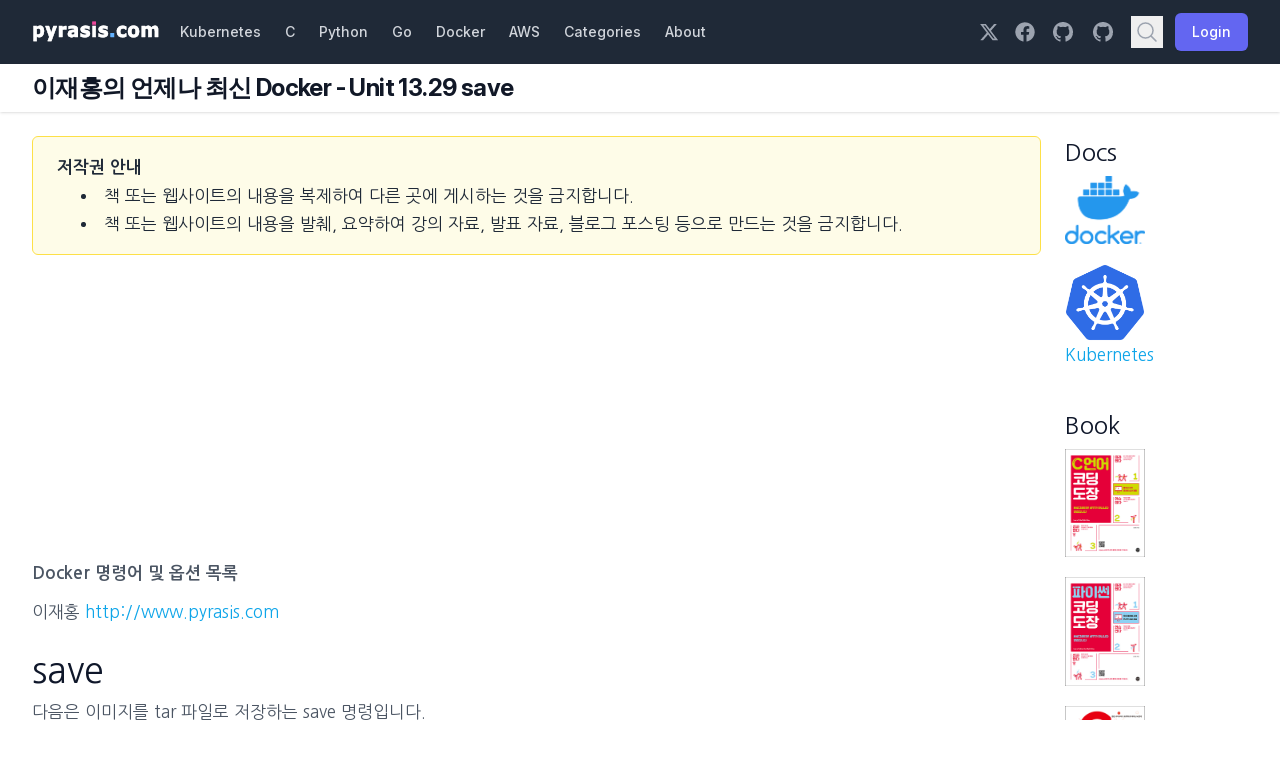

--- FILE ---
content_type: text/html; charset=utf-8
request_url: https://pyrasis.com/jHLsAlwaysUpToDateDocker/Unit13/29
body_size: 8005
content:
<!DOCTYPE html><html><head><meta charSet="utf-8"/><meta name="viewport" content="width=device-width"/><title>PYRASIS.COM: 이재홍의 언제나 최신 Docker - Unit 13.29 save</title><meta name="robots" content="index,follow"/><meta name="twitter:card" content="summary"/><meta name="twitter:site" content="@pyrasis"/><meta name="twitter:creator" content="@pyrasis"/><meta property="og:title" content="PYRASIS.COM: 이재홍의 언제나 최신 Docker - Unit 13.29 save"/><meta property="og:url" content="https://pyrasis.com/jHLsAlwaysUpToDateDocker/Unit13/29"/><meta property="og:type" content="website"/><meta property="og:image" content="https://pyrasis.com/assets/images/profile1.png"/><meta property="og:image:alt" content="PYRASIS.COM"/><meta property="og:image:width" content="200"/><meta property="og:image:height" content="200"/><meta property="og:locale" content="ko_KR"/><meta property="og:site_name" content="PYRASIS.COM"/><link rel="canonical" href="https://www.pyrasis.com"/><meta name="next-head-count" content="17"/><link rel="stylesheet" href="https://rsms.me/inter/inter.css"/><link rel="preload" href="/_next/static/css/a0a3208323bc40c2.css" as="style"/><link rel="stylesheet" href="/_next/static/css/a0a3208323bc40c2.css" data-n-g=""/><link rel="preload" href="/_next/static/css/adbf160b1517ab76.css" as="style"/><link rel="stylesheet" href="/_next/static/css/adbf160b1517ab76.css" data-n-p=""/><noscript data-n-css=""></noscript><script defer="" nomodule="" src="/_next/static/chunks/polyfills-c67a75d1b6f99dc8.js"></script><script src="https://pagead2.googlesyndication.com/pagead/js/adsbygoogle.js?client=ca-pub-9703515593317548" async="" defer="" data-nscript="beforeInteractive"></script><script src="/_next/static/chunks/webpack-bb469f829a664d48.js" defer=""></script><script src="/_next/static/chunks/framework-17c6b994d5fc5371.js" defer=""></script><script src="/_next/static/chunks/main-28ebc641840e5c18.js" defer=""></script><script src="/_next/static/chunks/pages/_app-6e3bc69cacd0bdde.js" defer=""></script><script src="/_next/static/chunks/30e1f94b-4b06817069203192.js" defer=""></script><script src="/_next/static/chunks/5ff3ec2e-6aec6a4d015e3e48.js" defer=""></script><script src="/_next/static/chunks/f29ff5d7-d5a787a3d34be123.js" defer=""></script><script src="/_next/static/chunks/793-975af35faad3f028.js" defer=""></script><script src="/_next/static/chunks/922-f42644dec929bae5.js" defer=""></script><script src="/_next/static/chunks/pages/%5B...slug%5D-a6b9a16cc70d8323.js" defer=""></script><script src="/_next/static/f1aEOxi4ahtgcyBIQFSUF/_buildManifest.js" defer=""></script><script src="/_next/static/f1aEOxi4ahtgcyBIQFSUF/_ssgManifest.js" defer=""></script></head><body><div id="__next"><div><script async src="https://fundingchoicesmessages.google.com/i/pub-9703515593317548?ers=1" nonce="vvaKgtCsNz9sltC1aY6jRQ"></script><script nonce="vvaKgtCsNz9sltC1aY6jRQ">(function() {function signalGooglefcPresent() {if (!window.frames['googlefcPresent']) {if (document.body) {const iframe = document.createElement('iframe'); iframe.style = 'width: 0; height: 0; border: none; z-index: -1000; left: -1000px; top: -1000px;'; iframe.style.display = 'none'; iframe.name = 'googlefcPresent'; document.body.appendChild(iframe);} else {setTimeout(signalGooglefcPresent, 0);}}}signalGooglefcPresent();})();</script></div><div class="min-h-full"><nav class="bg-gray-800" data-headlessui-state=""><div class="px-4 mx-auto max-w-7xl sm:px-6 lg:px-8"><div class="flex items-center justify-between h-16"><div class="flex items-center"><div class="flex-shrink-0"><a href="/"><img class="" src="/assets/images/pyrasis.png" alt="PYRASIS.COM"/></a></div><div class="hidden lg:block"><div class="flex items-baseline ml-2 space-x-1"><a class="text-gray-300 hover:bg-gray-700 hover:text-white px-2.5 py-2 rounded-md text-sm font-medium" href="/jHLsAlwaysUpToDateKubernetes">Kubernetes</a><a class="text-gray-300 hover:bg-gray-700 hover:text-white px-2.5 py-2 rounded-md text-sm font-medium" href="/c.html">C</a><a class="text-gray-300 hover:bg-gray-700 hover:text-white px-2.5 py-2 rounded-md text-sm font-medium" href="/python.html">Python</a><a class="text-gray-300 hover:bg-gray-700 hover:text-white px-2.5 py-2 rounded-md text-sm font-medium" href="/go.html">Go</a><a class="text-gray-300 hover:bg-gray-700 hover:text-white px-2.5 py-2 rounded-md text-sm font-medium" href="/jHLsAlwaysUpToDateDocker">Docker</a><a class="text-gray-300 hover:bg-gray-700 hover:text-white px-2.5 py-2 rounded-md text-sm font-medium" href="/aws.html">AWS</a><a class="text-gray-300 hover:bg-gray-700 hover:text-white px-2.5 py-2 rounded-md text-sm font-medium" href="/categories.html">Categories</a><a class="text-gray-300 hover:bg-gray-700 hover:text-white px-2.5 py-2 rounded-md text-sm font-medium" href="/about.html">About</a></div></div></div><div class="hidden lg:block"><div class="flex items-center ml-4 md:ml-6"><a href="https://x.com/pyrasis" target="_blank" rel="noreferrer" class="mr-4 text-gray-400 hover:text-white"><svg fill="currentColor" viewBox="0 0 512 512" class="w-5 h-5" aria-hidden="true"><path d="M389.2 48h70.6L305.6 224.2 487 464H345L233.7 318.6 106.5 464H35.8L200.7 275.5 26.8 48H172.4L272.9 180.9 389.2 48zM364.4 421.8h39.1L151.1 88h-42L364.4 421.8z"></path></svg></a><a href="https://www.facebook.com/profile.php?id=100006888811239" target="_blank" rel="noreferrer" class="mr-4 text-gray-400 hover:text-white"><svg fill="currentColor" viewBox="0 0 512 512" class="w-5 h-5" aria-hidden="true"><path d="M504 256C504 119 393 8 256 8S8 119 8 256c0 123.78 90.69 226.38 209.25 245V327.69h-63V256h63v-54.64c0-62.15 37-96.48 93.67-96.48 27.14 0 55.52 4.84 55.52 4.84v61h-31.28c-30.8 0-40.41 19.12-40.41 38.73V256h68.78l-11 71.69h-57.78V501C413.31 482.38 504 379.78 504 256z"></path></svg></a><a href="https://github.com/pyrasis" target="_blank" rel="noreferrer" class="mr-4 text-gray-400 hover:text-white"><svg fill="currentColor" viewBox="0 0 24 24" class="w-6 h-6" aria-hidden="true"><path fill-rule="evenodd" d="M12 2C6.477 2 2 6.484 2 12.017c0 4.425 2.865 8.18 6.839 9.504.5.092.682-.217.682-.483 0-.237-.008-.868-.013-1.703-2.782.605-3.369-1.343-3.369-1.343-.454-1.158-1.11-1.466-1.11-1.466-.908-.62.069-.608.069-.608 1.003.07 1.531 1.032 1.531 1.032.892 1.53 2.341 1.088 2.91.832.092-.647.35-1.088.636-1.338-2.22-.253-4.555-1.113-4.555-4.951 0-1.093.39-1.988 1.029-2.688-.103-.253-.446-1.272.098-2.65 0 0 .84-.27 2.75 1.026A9.564 9.564 0 0112 6.844c.85.004 1.705.115 2.504.337 1.909-1.296 2.747-1.027 2.747-1.027.546 1.379.202 2.398.1 2.651.64.7 1.028 1.595 1.028 2.688 0 3.848-2.339 4.695-4.566 4.943.359.309.678.92.678 1.855 0 1.338-.012 2.419-.012 2.747 0 .268.18.58.688.482A10.019 10.019 0 0022 12.017C22 6.484 17.522 2 12 2z" clip-rule="evenodd"></path></svg></a><a href="https://github.com/namjaeyoon" target="_blank" rel="noreferrer" class="mr-4 text-gray-400 hover:text-white"><svg fill="currentColor" viewBox="0 0 24 24" class="w-6 h-6" aria-hidden="true"><path fill-rule="evenodd" d="M12 2C6.477 2 2 6.484 2 12.017c0 4.425 2.865 8.18 6.839 9.504.5.092.682-.217.682-.483 0-.237-.008-.868-.013-1.703-2.782.605-3.369-1.343-3.369-1.343-.454-1.158-1.11-1.466-1.11-1.466-.908-.62.069-.608.069-.608 1.003.07 1.531 1.032 1.531 1.032.892 1.53 2.341 1.088 2.91.832.092-.647.35-1.088.636-1.338-2.22-.253-4.555-1.113-4.555-4.951 0-1.093.39-1.988 1.029-2.688-.103-.253-.446-1.272.098-2.65 0 0 .84-.27 2.75 1.026A9.564 9.564 0 0112 6.844c.85.004 1.705.115 2.504.337 1.909-1.296 2.747-1.027 2.747-1.027.546 1.379.202 2.398.1 2.651.64.7 1.028 1.595 1.028 2.688 0 3.848-2.339 4.695-4.566 4.943.359.309.678.92.678 1.855 0 1.338-.012 2.419-.012 2.747 0 .268.18.58.688.482A10.019 10.019 0 0022 12.017C22 6.484 17.522 2 12 2z" clip-rule="evenodd"></path></svg></a><button type="button" class="p-1 text-gray-400 hover:text-white"><svg fill="none" viewBox="0 0 24 24" stroke-width="1.5" stroke="currentColor" class="w-6 h-6"><path stroke-linecap="round" stroke-linejoin="round" d="M21 21l-5.197-5.197m0 0A7.5 7.5 0 105.196 5.196a7.5 7.5 0 0010.607 10.607z"></path></svg></button><svg class="w-5 h-5 animate-spin text-white" xmlns="http://www.w3.org/2000/svg" fill="none" viewBox="0 0 24 24"><circle class="opacity-25" cx="12" cy="12" r="10" stroke="currentColor" stroke-width="4"></circle><path class="opacity-75" fill="currentColor" d="M4 12a8 8 0 018-8V0C5.373 0 0 5.373 0 12h4zm2 5.291A7.962 7.962 0 014 12H0c0 3.042 1.135 5.824 3 7.938l3-2.647z"></path></svg></div></div><div class="flex -mr-2 lg:hidden"><button class="inline-flex items-center justify-center p-2 text-gray-400 bg-gray-800 rounded-md hover:bg-gray-700 hover:text-white focus:outline-none focus:ring-2 focus:ring-white focus:ring-offset-2 focus:ring-offset-gray-800" id="headlessui-disclosure-button-:R3cp6:" type="button" aria-expanded="false" data-headlessui-state=""><span class="sr-only">Open main menu</span><svg xmlns="http://www.w3.org/2000/svg" fill="none" viewBox="0 0 24 24" stroke-width="1.5" stroke="currentColor" aria-hidden="true" data-slot="icon" class="block w-6 h-6"><path stroke-linecap="round" stroke-linejoin="round" d="M3.75 6.75h16.5M3.75 12h16.5m-16.5 5.25h16.5"></path></svg></button></div></div></div></nav><header class="bg-white shadow"><div class="px-4 py-2 mx-auto max-w-7xl sm:px-6 lg:px-8"><h1 class="mb-0 text-2xl font-bold tracking-tight text-gray-900" style="margin-top:0">이재홍의 언제나 최신 Docker - Unit 13.29 save</h1></div></header><main><div class="px-4 py-6 mx-auto max-w-7xl sm:px-6 lg:px-8"><ins class="adsbygoogle adsenseLeft" style="display:block" data-ad-client="ca-pub-9703515593317548" data-ad-slot="9504010007" data-ad-layout="" data-ad-layout-key="" data-ad-format="auto" data-full-width-responsive="false"></ins><div class="grid grid-cols-12 gap-6"><div class="col-span-12 xl:col-span-10 content"><div class="px-6 py-4 mb-6 text-gray-800 border border-yellow-300 rounded-md bg-yellow-50"><a href="/copyright.html" class="text-gray-800 hover:underline"><b>저작권 안내</b></a><ul class="mb-0 ml-6 list-disc list-inside"><li>책 또는 웹사이트의 내용을 복제하여 다른 곳에 게시하는 것을 금지합니다.</li><li>책 또는 웹사이트의 내용을 발췌, 요약하여 강의 자료, 발표 자료, 블로그 포스팅 등으로 만드는 것을 금지합니다.</li></ul></div>
<ins class="adsbygoogle adsenseTop" style="display:block" data-ad-client="ca-pub-9703515593317548" data-ad-slot="5525086542" data-ad-layout="" data-ad-layout-key="" data-ad-format="auto" data-full-width-responsive="false"></ins>
<p class="mb-[10px] leading-7 text-gray-600"><strong>Docker 명령어 및 옵션 목록</strong></p>
<p class="mb-[10px] leading-7 text-gray-600">이재홍 <a href="http://www.pyrasis.com" target="_blank" rel="nofollow">http://www.pyrasis.com</a></p>
<h2 id="save">save</h2>
<p class="mb-[10px] leading-7 text-gray-600">다음은 이미지를 tar 파일로 저장하는 save 명령입니다.<img src="/assets/images/empty.gif" alt=""/></p>
<div class="relative"><pre class="language-text"><code class="language-text code-highlight"><span class="code-line">docker save &lt;옵션&gt; &lt;이미지 이름&gt;:&lt;태그&gt;
</span></code></pre></div>
<ul class="ml-3 list-disc text-slate-600">
<li class="ml-7">-o, --output=&quot;&quot;: 저장할 파일명을 지정합니다.</li>
</ul>
<p class="mb-[10px] leading-7 text-gray-600"><code>-o</code> 옵션을 설정하지 않으면 tar 파일이 표준 출력(stdout)으로 출력되므로 반드시 리다이렉션을 설정합니다. 이미지 이름만 지정하고 태그를 지정하지 않으면 모든 태그를 tar 파일 하나로 저장합니다.</p>
<div class="relative"><pre class="language-text"><code class="language-text code-highlight"><span class="code-line">$ sudo docker save -o nginx.tar nginx:latest
</span><span class="code-line">$ sudo docker save -o redis.tar redis:latest
</span><span class="code-line">$ sudo docker save ubuntu:latest &gt; ubuntulatest.tar
</span><span class="code-line">$ sudo docker save ubuntu &gt; ubuntu.tar
</span></code></pre></div>
<p class="mb-[10px] leading-7 text-gray-600">tar 파일은 docker load 명령을 사용하여 다시 이미지로 생성할 수 있습니다.</p>
<div class="relative"><pre class="language-text"><code class="language-text code-highlight"><span class="code-line">$ sudo docker load &lt; ubuntu.tar
</span><span class="code-line">$ sudo docker images
</span><span class="code-line">REPOSITORY   TAG       IMAGE ID       CREATED      SIZE
</span><span class="code-line">ubuntu       22.04     216c552ea5ba   5 days ago   77.8MB
</span><span class="code-line">ubuntu       latest    216c552ea5ba   5 days ago   77.8MB
</span></code></pre></div>
<ins class="adsbygoogle adsenseBottomBox2" style="display:block" data-ad-client="ca-pub-9703515593317548" data-ad-slot="5038204009" data-ad-layout="" data-ad-layout-key="" data-ad-format="auto" data-full-width-responsive="false"></ins></div><div><div class="sticky top-0 hidden xl:block"><h4 style="margin-top:0">Docs</h4><div class="mb-5"><a href="/jHLsAlwaysUpToDateDocker"><img src="/assets/images/jHLsAlwaysUpToDateDocker/docker-logo.webp" width="80"/></a></div><div class="mb-5"><a href="/jHLsAlwaysUpToDateKubernetes"><img src="/assets/images/jHLsAlwaysUpToDateKubernetes/kubernetes-logo.png" width="80"/>Kubernetes</a></div><div class="my-10"></div><h4>Book</h4><div class="mb-5"><a href="/book/CCodingDojang"><img src="/assets/images/CCodingDojang/CCodingDojang.png" width="80"/></a></div><div class="mb-5"><a href="/book/PythonCodingDojang"><img src="/assets/images/PythonCodingDojang/PythonCodingDojang.png" width="80"/></a><div class="mb-5"></div><a href="/private/2015/06/01/publish-go-for-the-really-impatient-book"><img src="/assets/images/GoForTheReallyImpatient/GoForTheReallyImpatient.png" width="80"/></a><div class="mb-5"></div><a href="/private/2014/11/30/publish-docker-for-the-really-impatient-book"><img src="/assets/images/DockerForTheReallyImpatient/DockerForTheReallyImpatient.png" width="80"/></a><div class="mb-5"></div><a href="/private/2014/09/30/publish-the-art-of-amazon-web-services-book"><img src="/assets/images/TheArtOfAmazonWebServices/TheArtOfAmazonWebServices.png" width="80"/></a></div></div></div></div><div><nav class="inline-flex mt-4 -space-x-px rounded-md shadow-sm isolate" aria-label="Pagination"><a class="font-medium text-gray-500 hover:no-underline" href="/jHLsAlwaysUpToDateDocker/Unit13/28"><button class="hover:bg-indigo-50 relative inline-flex items-center pl-2 pr-4 py-2 bg-white border border-gray-300 rounded-l-md focus:z-20"><svg xmlns="http://www.w3.org/2000/svg" viewBox="0 0 20 20" fill="currentColor" aria-hidden="true" data-slot="icon" class="float-left w-6 h-6"><path fill-rule="evenodd" d="M11.78 5.22a.75.75 0 0 1 0 1.06L8.06 10l3.72 3.72a.75.75 0 1 1-1.06 1.06l-4.25-4.25a.75.75 0 0 1 0-1.06l4.25-4.25a.75.75 0 0 1 1.06 0Z" clip-rule="evenodd"></path></svg> Previous</button></a><a class="font-medium text-gray-500 hover:no-underline" href="/archive.html"><button class="relative inline-flex items-center px-4 py-2 bg-white border border-gray-300 hover:bg-indigo-50 focus:z-20">Archive</button></a><a class="font-medium text-gray-500 hover:no-underline" href="/jHLsAlwaysUpToDateDocker/Unit13/30"><button class="hover:bg-indigo-50 relative inline-flex items-center pl-4 pr-2 py-2 bg-white border border-gray-300 rounded-r-md focus:z-20">Next <svg xmlns="http://www.w3.org/2000/svg" viewBox="0 0 20 20" fill="currentColor" aria-hidden="true" data-slot="icon" class="float-right w-6 h-6"><path fill-rule="evenodd" d="M8.22 5.22a.75.75 0 0 1 1.06 0l4.25 4.25a.75.75 0 0 1 0 1.06l-4.25 4.25a.75.75 0 0 1-1.06-1.06L11.94 10 8.22 6.28a.75.75 0 0 1 0-1.06Z" clip-rule="evenodd"></path></svg></button></a></nav></div><hr class="my-4"/><div class="addthis_sharing_toolbox"></div><div class="py-4 pl-6 mt-4 border-l-4 border-red-400 bg-red-50 rounded-r-md"><h4 class="mb-1 text-xl text-red-600 sm:text-xl">저작권 안내</h4><a href="/copyright.html" class="hover:underline text-sky-500 decoration-sky-500">이 웹사이트에 게시된 모든 글의 무단 복제 및 도용을 금지합니다.</a><ul class="mb-0 ml-4 list-disc list-inside"><li>블로그, 게시판 등에 퍼가는 것을 금지합니다.</li><li>비공개 포스트에 퍼가는 것을 금지합니다.</li><li>글 내용, 그림을 발췌 및 요약하는 것을 금지합니다. </li><li>링크 및 SNS 공유는 허용합니다.</li></ul></div><div class="py-4 pl-6 mt-4 border-l-4 border-orange-400 bg-orange-50 rounded-r-md"><h4 class="mb-1 text-xl text-orange-600 sm:text-xl">새소식</h4><ul class="mb-0 ml-3 list-disc list-inside"><li><a class="hover:underline text-sky-500 decoration-sky-500" href="/jHLsAlwaysUpToDateKubernetes">이재홍의 언제나 최신 Kubernetes 공개</a></li><li><a class="hover:underline text-sky-500 decoration-sky-500" href="/jHLsAlwaysUpToDateDocker">이재홍의 언제나 최신 Docker 공개</a></li></ul></div><div class="grid grid-cols-12 gap-4 my-4"><div class="col-start-1 col-end-5 md:col-end-3"><h4 class="mb-2 text-xl text-slate-900">Published</h4><div><span>2022-10-03</span></div></div><div class="col-start-6 col-end-13 md:col-start-4"><h4 class="mb-2 text-xl text-slate-900">Tags</h4><a href="/tags.html#%EB%8F%84%EC%BB%A4-ref"><span class="inline-flex items-center rounded bg-blue-100 px-2 py-0.5 text-xs font-medium text-blue-800 mr-2">도커<sup>292</sup></span></a><a href="/tags.html#Docker-ref"><span class="inline-flex items-center rounded bg-blue-100 px-2 py-0.5 text-xs font-medium text-blue-800 mr-2">Docker<sup>293</sup></span></a></div></div></div></main><footer class="bg-gray-800"><div class="px-4 py-12 mx-auto max-w-7xl sm:px-6 md:flex md:justify-between lg:px-8"><div class="flex justify-center space-x-6 md:order-2"><a href="https://x.com/pyrasis" target="_blank" rel="noreferrer" class="text-gray-400 hover:text-gray-500"><span class="sr-only">X</span><svg fill="currentColor" viewBox="0 0 512 512" class="w-5 h-5 mt-0.5" aria-hidden="true"><path d="M389.2 48h70.6L305.6 224.2 487 464H345L233.7 318.6 106.5 464H35.8L200.7 275.5 26.8 48H172.4L272.9 180.9 389.2 48zM364.4 421.8h39.1L151.1 88h-42L364.4 421.8z"></path></svg></a><a href="https://www.facebook.com/profile.php?id=100006888811239" target="_blank" rel="noreferrer" class="text-gray-400 hover:text-gray-500"><span class="sr-only">Facebook</span><svg fill="currentColor" viewBox="0 0 512 512" class="w-5 h-5 mt-0.5" aria-hidden="true"><path d="M504 256C504 119 393 8 256 8S8 119 8 256c0 123.78 90.69 226.38 209.25 245V327.69h-63V256h63v-54.64c0-62.15 37-96.48 93.67-96.48 27.14 0 55.52 4.84 55.52 4.84v61h-31.28c-30.8 0-40.41 19.12-40.41 38.73V256h68.78l-11 71.69h-57.78V501C413.31 482.38 504 379.78 504 256z"></path></svg></a><a href="https://github.com/pyrasis" target="_blank" rel="noreferrer" class="text-gray-400 hover:text-gray-500"><span class="sr-only">GitHub</span><svg fill="currentColor" viewBox="0 0 24 24" class="w-6 h-6" aria-hidden="true"><path fill-rule="evenodd" d="M12 2C6.477 2 2 6.484 2 12.017c0 4.425 2.865 8.18 6.839 9.504.5.092.682-.217.682-.483 0-.237-.008-.868-.013-1.703-2.782.605-3.369-1.343-3.369-1.343-.454-1.158-1.11-1.466-1.11-1.466-.908-.62.069-.608.069-.608 1.003.07 1.531 1.032 1.531 1.032.892 1.53 2.341 1.088 2.91.832.092-.647.35-1.088.636-1.338-2.22-.253-4.555-1.113-4.555-4.951 0-1.093.39-1.988 1.029-2.688-.103-.253-.446-1.272.098-2.65 0 0 .84-.27 2.75 1.026A9.564 9.564 0 0112 6.844c.85.004 1.705.115 2.504.337 1.909-1.296 2.747-1.027 2.747-1.027.546 1.379.202 2.398.1 2.651.64.7 1.028 1.595 1.028 2.688 0 3.848-2.339 4.695-4.566 4.943.359.309.678.92.678 1.855 0 1.338-.012 2.419-.012 2.747 0 .268.18.58.688.482A10.019 10.019 0 0022 12.017C22 6.484 17.522 2 12 2z" clip-rule="evenodd"></path></svg></a><a href="https://github.com/namjaeyoon" target="_blank" rel="noreferrer" class="text-gray-400 hover:text-gray-500"><span class="sr-only">GitHub</span><svg fill="currentColor" viewBox="0 0 24 24" class="w-6 h-6" aria-hidden="true"><path fill-rule="evenodd" d="M12 2C6.477 2 2 6.484 2 12.017c0 4.425 2.865 8.18 6.839 9.504.5.092.682-.217.682-.483 0-.237-.008-.868-.013-1.703-2.782.605-3.369-1.343-3.369-1.343-.454-1.158-1.11-1.466-1.11-1.466-.908-.62.069-.608.069-.608 1.003.07 1.531 1.032 1.531 1.032.892 1.53 2.341 1.088 2.91.832.092-.647.35-1.088.636-1.338-2.22-.253-4.555-1.113-4.555-4.951 0-1.093.39-1.988 1.029-2.688-.103-.253-.446-1.272.098-2.65 0 0 .84-.27 2.75 1.026A9.564 9.564 0 0112 6.844c.85.004 1.705.115 2.504.337 1.909-1.296 2.747-1.027 2.747-1.027.546 1.379.202 2.398.1 2.651.64.7 1.028 1.595 1.028 2.688 0 3.848-2.339 4.695-4.566 4.943.359.309.678.92.678 1.855 0 1.338-.012 2.419-.012 2.747 0 .268.18.58.688.482A10.019 10.019 0 0022 12.017C22 6.484 17.522 2 12 2z" clip-rule="evenodd"></path></svg></a></div><div class="mt-8 md:order-1 md:mt-0"><div class="flex justify-center mb-4 md:float-left md:-ml-20 md:-mt-2 md:mb-0"><div id="eXTReMe">
<a href="http://extremetracking.com/open?login=pyrasis" target="_blank">
<img src="http://t1.extreme-dm.com/i.gif" style="border: 0;"
height="38" width="41" id="EXim" alt="eXTReMe Tracker" /></a>
<script type="text/javascript"><!--
EXref="";top.document.referrer?EXref=top.document.referrer:EXref=document.referrer;//-->
</script><script type="text/javascript"><!--
var EXlogin='pyrasis' // Login
var EXvsrv='s9' // VServer
EXs=screen;EXw=EXs.width;navigator.appName!="Netscape"?
EXb=EXs.colorDepth:EXb=EXs.pixelDepth;EXsrc="src";
navigator.javaEnabled()==1?EXjv="y":EXjv="n";
EXd=document;EXw?"":EXw="na";EXb?"":EXb="na";
EXref?EXref=EXref:EXref=EXd.referrer;
EXd.write("<img "+EXsrc+"=http://e0.extreme-dm.com",
"/"+EXvsrv+".g?login="+EXlogin+"&amp;",
"jv="+EXjv+"&amp;j=y&amp;srw="+EXw+"&amp;srb="+EXb+"&amp;",
"l="+escape(EXref)+" height=1 width=1>");//-->
</script><noscript><div id="neXTReMe"><img height="1" width="1" alt=""
src="http://e0.extreme-dm.com/s9.g?login=pyrasis&amp;j=n&amp;jv=n" />
</div></noscript>
</div></div><p class="text-base text-gray-400">© 2003-2023 Jae-Hong Lee. All rights reserved.<br/><br/>상호명 : 제이에이치엘 | 대표자 : 이재홍<br/>사업자등록번호 : 544-03-02533<br/>통신판매업신고 : 2022-서울서초-2713<br/>주소 : 서울특별시 서초구 강남대로107길 21(잠원동) 2층<br/>연락처 : 0502-1949-9411<br/><br/><a href="/terms.html"><span class="mr-8">서비스 이용약관</span></a><a href="/privacy.html"><span>개인정보 처리방침</span></a></p></div></div></footer></div></div><script id="__NEXT_DATA__" type="application/json">{"props":{"pageProps":{"permalink":"/jHLsAlwaysUpToDateDocker/Unit13/29","code":"var Component=(()=\u003e{var h=Object.create;var c=Object.defineProperty;var p=Object.getOwnPropertyDescriptor;var g=Object.getOwnPropertyNames;var m=Object.getPrototypeOf,x=Object.prototype.hasOwnProperty;var k=(a,e)=\u003e()=\u003e(e||a((e={exports:{}}).exports,e),e.exports),N=(a,e)=\u003e{for(var s in e)c(a,s,{get:e[s],enumerable:!0})},l=(a,e,s,o)=\u003e{if(e\u0026\u0026typeof e==\"object\"||typeof e==\"function\")for(let t of g(e))!x.call(a,t)\u0026\u0026t!==s\u0026\u0026c(a,t,{get:()=\u003ee[t],enumerable:!(o=p(e,t))||o.enumerable});return a};var f=(a,e,s)=\u003e(s=a!=null?h(m(a)):{},l(e||!a||!a.__esModule?c(s,\"default\",{value:a,enumerable:!0}):s,a)),b=a=\u003el(c({},\"__esModule\",{value:!0}),a);var d=k((_,i)=\u003e{i.exports=_jsx_runtime});var j={};N(j,{default:()=\u003ev,frontmatter:()=\u003ey});var n=f(d()),y={layout:\"post\",title:\"\\uC774\\uC7AC\\uD64D\\uC758 \\uC5B8\\uC81C\\uB098 \\uCD5C\\uC2E0 Docker - Unit 13.29 save\",category:\"docker\",tags:[\"Docker\",\"\\uB3C4\\uCEE4\"],permalink:\"/jHLsAlwaysUpToDateDocker/Unit13/29\"};function u(a){let e=Object.assign({p:\"p\",strong:\"strong\",a:\"a\",h2:\"h2\",img:\"img\",pre:\"pre\",code:\"code\",span:\"span\",ul:\"ul\",li:\"li\"},a.components),{Copyright:s,AdsenseTop:o,AdsenseBottomBox2:t}=e;return t||r(\"AdsenseBottomBox2\",!0),o||r(\"AdsenseTop\",!0),s||r(\"Copyright\",!0),(0,n.jsxs)(n.Fragment,{children:[(0,n.jsx)(s,{}),`\n`,(0,n.jsx)(o,{}),`\n`,(0,n.jsx)(e.p,{children:(0,n.jsx)(e.strong,{children:\"Docker \\uBA85\\uB839\\uC5B4 \\uBC0F \\uC635\\uC158 \\uBAA9\\uB85D\"})}),`\n`,(0,n.jsxs)(e.p,{children:[\"\\uC774\\uC7AC\\uD64D \",(0,n.jsx)(e.a,{href:\"http://www.pyrasis.com\",target:\"_blank\",rel:\"nofollow\",children:\"http://www.pyrasis.com\"})]}),`\n`,(0,n.jsx)(e.h2,{id:\"save\",children:\"save\"}),`\n`,(0,n.jsxs)(e.p,{children:[\"\\uB2E4\\uC74C\\uC740 \\uC774\\uBBF8\\uC9C0\\uB97C tar \\uD30C\\uC77C\\uB85C \\uC800\\uC7A5\\uD558\\uB294 save \\uBA85\\uB839\\uC785\\uB2C8\\uB2E4.\",(0,n.jsx)(e.img,{src:\"/assets/images/empty.gif\",alt:\"\"})]}),`\n`,(0,n.jsx)(e.pre,{className:\"language-text\",children:(0,n.jsx)(e.code,{className:\"language-text code-highlight\",children:(0,n.jsx)(e.span,{className:\"code-line\",children:`docker save \u003c\\uC635\\uC158\u003e \u003c\\uC774\\uBBF8\\uC9C0 \\uC774\\uB984\u003e:\u003c\\uD0DC\\uADF8\u003e\n`})})}),`\n`,(0,n.jsxs)(e.ul,{children:[`\n`,(0,n.jsx)(e.li,{children:'-o, --output=\"\": \\uC800\\uC7A5\\uD560 \\uD30C\\uC77C\\uBA85\\uC744 \\uC9C0\\uC815\\uD569\\uB2C8\\uB2E4.'}),`\n`]}),`\n`,(0,n.jsxs)(e.p,{children:[(0,n.jsx)(e.code,{children:\"-o\"}),\" \\uC635\\uC158\\uC744 \\uC124\\uC815\\uD558\\uC9C0 \\uC54A\\uC73C\\uBA74 tar \\uD30C\\uC77C\\uC774 \\uD45C\\uC900 \\uCD9C\\uB825(stdout)\\uC73C\\uB85C \\uCD9C\\uB825\\uB418\\uBBC0\\uB85C \\uBC18\\uB4DC\\uC2DC \\uB9AC\\uB2E4\\uC774\\uB809\\uC158\\uC744 \\uC124\\uC815\\uD569\\uB2C8\\uB2E4. \\uC774\\uBBF8\\uC9C0 \\uC774\\uB984\\uB9CC \\uC9C0\\uC815\\uD558\\uACE0 \\uD0DC\\uADF8\\uB97C \\uC9C0\\uC815\\uD558\\uC9C0 \\uC54A\\uC73C\\uBA74 \\uBAA8\\uB4E0 \\uD0DC\\uADF8\\uB97C tar \\uD30C\\uC77C \\uD558\\uB098\\uB85C \\uC800\\uC7A5\\uD569\\uB2C8\\uB2E4.\"]}),`\n`,(0,n.jsx)(e.pre,{className:\"language-text\",children:(0,n.jsxs)(e.code,{className:\"language-text code-highlight\",children:[(0,n.jsx)(e.span,{className:\"code-line\",children:`$ sudo docker save -o nginx.tar nginx:latest\n`}),(0,n.jsx)(e.span,{className:\"code-line\",children:`$ sudo docker save -o redis.tar redis:latest\n`}),(0,n.jsx)(e.span,{className:\"code-line\",children:`$ sudo docker save ubuntu:latest \u003e ubuntulatest.tar\n`}),(0,n.jsx)(e.span,{className:\"code-line\",children:`$ sudo docker save ubuntu \u003e ubuntu.tar\n`})]})}),`\n`,(0,n.jsx)(e.p,{children:\"tar \\uD30C\\uC77C\\uC740 docker load \\uBA85\\uB839\\uC744 \\uC0AC\\uC6A9\\uD558\\uC5EC \\uB2E4\\uC2DC \\uC774\\uBBF8\\uC9C0\\uB85C \\uC0DD\\uC131\\uD560 \\uC218 \\uC788\\uC2B5\\uB2C8\\uB2E4.\"}),`\n`,(0,n.jsx)(e.pre,{className:\"language-text\",children:(0,n.jsxs)(e.code,{className:\"language-text code-highlight\",children:[(0,n.jsx)(e.span,{className:\"code-line\",children:`$ sudo docker load \u003c ubuntu.tar\n`}),(0,n.jsx)(e.span,{className:\"code-line\",children:`$ sudo docker images\n`}),(0,n.jsx)(e.span,{className:\"code-line\",children:`REPOSITORY   TAG       IMAGE ID       CREATED      SIZE\n`}),(0,n.jsx)(e.span,{className:\"code-line\",children:`ubuntu       22.04     216c552ea5ba   5 days ago   77.8MB\n`}),(0,n.jsx)(e.span,{className:\"code-line\",children:`ubuntu       latest    216c552ea5ba   5 days ago   77.8MB\n`})]})}),`\n`,(0,n.jsx)(t,{})]})}function w(a={}){let{wrapper:e}=a.components||{};return e?(0,n.jsx)(e,Object.assign({},a,{children:(0,n.jsx)(u,a)})):u(a)}var v=w;function r(a,e){throw new Error(\"Expected \"+(e?\"component\":\"object\")+\" `\"+a+\"` to be defined: you likely forgot to import, pass, or provide it.\")}return b(j);})();\n;return Component;","frontmatter":{"layout":"post","title":"이재홍의 언제나 최신 Docker - Unit 13.29 save","category":"docker","tags":["Docker","도커"],"permalink":"/jHLsAlwaysUpToDateDocker/Unit13/29"},"tagsCount":{"Docker":293,"도커":292},"publishDate":"2022-10-03","prevSlug":"jHLsAlwaysUpToDateDocker/Unit13/28","nextSlug":"jHLsAlwaysUpToDateDocker/Unit13/30","redirect":null},"__N_SSG":true},"page":"/[...slug]","query":{"slug":["jHLsAlwaysUpToDateDocker","Unit13","29"]},"buildId":"f1aEOxi4ahtgcyBIQFSUF","isFallback":false,"gsp":true,"scriptLoader":[]}</script></body></html>

--- FILE ---
content_type: text/html; charset=utf-8
request_url: https://www.google.com/recaptcha/api2/aframe
body_size: 265
content:
<!DOCTYPE HTML><html><head><meta http-equiv="content-type" content="text/html; charset=UTF-8"></head><body><script nonce="b6y-_zMaas6mz3IY2zXa3g">/** Anti-fraud and anti-abuse applications only. See google.com/recaptcha */ try{var clients={'sodar':'https://pagead2.googlesyndication.com/pagead/sodar?'};window.addEventListener("message",function(a){try{if(a.source===window.parent){var b=JSON.parse(a.data);var c=clients[b['id']];if(c){var d=document.createElement('img');d.src=c+b['params']+'&rc='+(localStorage.getItem("rc::a")?sessionStorage.getItem("rc::b"):"");window.document.body.appendChild(d);sessionStorage.setItem("rc::e",parseInt(sessionStorage.getItem("rc::e")||0)+1);localStorage.setItem("rc::h",'1769092329462');}}}catch(b){}});window.parent.postMessage("_grecaptcha_ready", "*");}catch(b){}</script></body></html>

--- FILE ---
content_type: application/javascript; charset=UTF-8
request_url: https://pyrasis.com/_next/static/chunks/30e1f94b-4b06817069203192.js
body_size: 19050
content:
(self.webpackChunk_N_E=self.webpackChunk_N_E||[]).push([[883],{1333:function(a,b,c){a=c.nmd(a),function(b,c){a.exports=c()}(this,function(){"use strict";function b(){return P.apply(null,arguments)}function c(a){return a instanceof Array||"[object Array]"===Object.prototype.toString.call(a)}function d(a){return null!=a&&"[object Object]"===Object.prototype.toString.call(a)}function e(a,b){return Object.prototype.hasOwnProperty.call(a,b)}function f(a){var b;if(Object.getOwnPropertyNames)return 0===Object.getOwnPropertyNames(a).length;for(b in a)if(e(a,b))return!1;return!0}function g(a){return void 0===a}function h(a){return"number"==typeof a||"[object Number]"===Object.prototype.toString.call(a)}function i(a){return a instanceof Date||"[object Date]"===Object.prototype.toString.call(a)}function j(a,b){var c,d=[],e=a.length;for(c=0;c<e;++c)d.push(b(a[c],c));return d}function k(a,b){for(var c in b)e(b,c)&&(a[c]=b[c]);return e(b,"toString")&&(a.toString=b.toString),e(b,"valueOf")&&(a.valueOf=b.valueOf),a}function l(a,b,c,d){return bu(a,b,c,d,!0).utc()}function m(a){return null==a._pf&&(a._pf={empty:!1,unusedTokens:[],unusedInput:[],overflow:-2,charsLeftOver:0,nullInput:!1,invalidEra:null,invalidMonth:null,invalidFormat:!1,userInvalidated:!1,iso:!1,parsedDateParts:[],era:null,meridiem:null,rfc2822:!1,weekdayMismatch:!1}),a._pf}function n(a){var b=null,c=!1,d=a._d&&!isNaN(a._d.getTime());return(d&&(b=m(a),c=Q.call(b.parsedDateParts,function(a){return null!=a}),d=b.overflow<0&&!b.empty&&!b.invalidEra&&!b.invalidMonth&&!b.invalidWeekday&&!b.weekdayMismatch&&!b.nullInput&&!b.invalidFormat&&!b.userInvalidated&&(!b.meridiem||b.meridiem&&c),a._strict&&(d=d&&0===b.charsLeftOver&&0===b.unusedTokens.length&& void 0===b.bigHour)),null!=Object.isFrozen&&Object.isFrozen(a))?d:(a._isValid=d,a._isValid)}function o(a){var b=l(NaN);return null!=a?k(m(b),a):m(b).userInvalidated=!0,b}Q=Array.prototype.some?Array.prototype.some:function(a){var b,c=Object(this),d=c.length>>>0;for(b=0;b<d;b++)if(b in c&&a.call(this,c[b],b,c))return!0;return!1};var p,q,r=b.momentProperties=[],s=!1;function t(a,b){var c,d,e,f=r.length;if(g(b._isAMomentObject)||(a._isAMomentObject=b._isAMomentObject),g(b._i)||(a._i=b._i),g(b._f)||(a._f=b._f),g(b._l)||(a._l=b._l),g(b._strict)||(a._strict=b._strict),g(b._tzm)||(a._tzm=b._tzm),g(b._isUTC)||(a._isUTC=b._isUTC),g(b._offset)||(a._offset=b._offset),g(b._pf)||(a._pf=m(b)),g(b._locale)||(a._locale=b._locale),f>0)for(c=0;c<f;c++)g(e=b[d=r[c]])||(a[d]=e);return a}function u(a){t(this,a),this._d=new Date(null!=a._d?a._d.getTime():NaN),this.isValid()||(this._d=new Date(NaN)),!1===s&&(s=!0,b.updateOffset(this),s=!1)}function v(a){return a instanceof u||null!=a&&null!=a._isAMomentObject}function w(a){!1===b.suppressDeprecationWarnings&&"undefined"!=typeof console&&console.warn&&console.warn("Deprecation warning: "+a)}function x(a,c){var d=!0;return k(function(){if(null!=b.deprecationHandler&&b.deprecationHandler(null,a),d){var f,g,h,i=[],j=arguments.length;for(g=0;g<j;g++){if(f="","object"==typeof arguments[g]){for(h in f+="\n["+g+"] ",arguments[0])e(arguments[0],h)&&(f+=h+": "+arguments[0][h]+", ");f=f.slice(0,-2)}else f=arguments[g];i.push(f)}w(a+"\nArguments: "+Array.prototype.slice.call(i).join("")+"\n"+Error().stack),d=!1}return c.apply(this,arguments)},c)}var y={};function z(a,c){null!=b.deprecationHandler&&b.deprecationHandler(a,c),y[a]||(w(c),y[a]=!0)}function A(a){return"undefined"!=typeof Function&&a instanceof Function||"[object Function]"===Object.prototype.toString.call(a)}function B(a,b){var c,f=k({},a);for(c in b)e(b,c)&&(d(a[c])&&d(b[c])?(f[c]={},k(f[c],a[c]),k(f[c],b[c])):null!=b[c]?f[c]=b[c]:delete f[c]);for(c in a)e(a,c)&&!e(b,c)&&d(a[c])&&(f[c]=k({},f[c]));return f}function C(a){null!=a&&this.set(a)}function D(a,b,c){var d=""+Math.abs(a);return(a>=0?c?"+":"":"-")+Math.pow(10,Math.max(0,b-d.length)).toString().substr(1)+d}b.suppressDeprecationWarnings=!1,b.deprecationHandler=null,R=Object.keys?Object.keys:function(a){var b,c=[];for(b in a)e(a,b)&&c.push(b);return c};var E=/(\[[^\[]*\])|(\\)?([Hh]mm(ss)?|Mo|MM?M?M?|Do|DDDo|DD?D?D?|ddd?d?|do?|w[o|w]?|W[o|W]?|Qo?|N{1,5}|YYYYYY|YYYYY|YYYY|YY|y{2,4}|yo?|gg(ggg?)?|GG(GGG?)?|e|E|a|A|hh?|HH?|kk?|mm?|ss?|S{1,9}|x|X|zz?|ZZ?|.)/g,F=/(\[[^\[]*\])|(\\)?(LTS|LT|LL?L?L?|l{1,4})/g,G={},H={};function I(a,b,c,d){var e=d;"string"==typeof d&&(e=function(){return this[d]()}),a&&(H[a]=e),b&&(H[b[0]]=function(){return D(e.apply(this,arguments),b[1],b[2])}),c&&(H[c]=function(){return this.localeData().ordinal(e.apply(this,arguments),a)})}function J(a){return a.match(/\[[\s\S]/)?a.replace(/^\[|\]$/g,""):a.replace(/\\/g,"")}function K(a,b){return a.isValid()?(G[b=L(b,a.localeData())]=G[b]||function(a){var b,c,d=a.match(E);for(b=0,c=d.length;b<c;b++)H[d[b]]?d[b]=H[d[b]]:d[b]=J(d[b]);return function(b){var e,f="";for(e=0;e<c;e++)f+=A(d[e])?d[e].call(b,a):d[e];return f}}(b),G[b](a)):a.localeData().invalidDate()}function L(a,b){var c=5;function d(a){return b.longDateFormat(a)||a}for(F.lastIndex=0;c>=0&&F.test(a);)a=a.replace(F,d),F.lastIndex=0,c-=1;return a}var M={D:"date",dates:"date",date:"date",d:"day",days:"day",day:"day",e:"weekday",weekdays:"weekday",weekday:"weekday",E:"isoWeekday",isoweekdays:"isoWeekday",isoweekday:"isoWeekday",DDD:"dayOfYear",dayofyears:"dayOfYear",dayofyear:"dayOfYear",h:"hour",hours:"hour",hour:"hour",ms:"millisecond",milliseconds:"millisecond",millisecond:"millisecond",m:"minute",minutes:"minute",minute:"minute",M:"month",months:"month",month:"month",Q:"quarter",quarters:"quarter",quarter:"quarter",s:"second",seconds:"second",second:"second",gg:"weekYear",weekyears:"weekYear",weekyear:"weekYear",GG:"isoWeekYear",isoweekyears:"isoWeekYear",isoweekyear:"isoWeekYear",w:"week",weeks:"week",week:"week",W:"isoWeek",isoweeks:"isoWeek",isoweek:"isoWeek",y:"year",years:"year",year:"year"};function N(a){return"string"==typeof a?M[a]||M[a.toLowerCase()]:void 0}function O(a){var b,c,d={};for(c in a)e(a,c)&&(b=N(c))&&(d[b]=a[c]);return d}var P,Q,R,S,T={date:9,day:11,weekday:11,isoWeekday:11,dayOfYear:4,hour:13,millisecond:16,minute:14,month:8,quarter:7,second:15,weekYear:1,isoWeekYear:1,week:5,isoWeek:5,year:1},U=/\d/,V=/\d\d/,W=/\d{3}/,X=/\d{4}/,Y=/[+-]?\d{6}/,Z=/\d\d?/,$=/\d\d\d\d?/,_=/\d\d\d\d\d\d?/,aa=/\d{1,3}/,ab=/\d{1,4}/,ac=/[+-]?\d{1,6}/,ad=/\d+/,ae=/[+-]?\d+/,af=/Z|[+-]\d\d:?\d\d/gi,ag=/Z|[+-]\d\d(?::?\d\d)?/gi,ah=/[0-9]{0,256}['a-z\u00A0-\u05FF\u0700-\uD7FF\uF900-\uFDCF\uFDF0-\uFF07\uFF10-\uFFEF]{1,256}|[\u0600-\u06FF\/]{1,256}(\s*?[\u0600-\u06FF]{1,256}){1,2}/i,ai=/^[1-9]\d?/,aj=/^([1-9]\d|\d)/;function ak(a,b,c){S[a]=A(b)?b:function(a,d){return a&&c?c:b}}function al(a,b){return e(S,a)?S[a](b._strict,b._locale):RegExp(am(a))}function am(a){return an(a.replace("\\","").replace(/\\(\[)|\\(\])|\[([^\]\[]*)\]|\\(.)/g,function(a,b,c,d,e){return b||c||d||e}))}function an(a){return a.replace(/[-\/\\^$*+?.()|[\]{}]/g,"\\$&")}function ao(a){return a<0?Math.ceil(a)||0:Math.floor(a)}function ap(a){var b=+a,c=0;return 0!==b&&isFinite(b)&&(c=ao(b)),c}S={};var aq={};function ar(a,b){var c,d,e=b;for("string"==typeof a&&(a=[a]),h(b)&&(e=function(a,c){c[b]=ap(a)}),d=a.length,c=0;c<d;c++)aq[a[c]]=e}function as(a,b){ar(a,function(a,c,d,e){d._w=d._w||{},b(a,d._w,d,e)})}function at(a,b,c){null!=b&&e(aq,a)&&aq[a](b,c._a,c,a)}function au(a){return a%4==0&&a%100!=0||a%400==0}function av(a){return au(a)?366:365}I("Y",0,0,function(){var a=this.year();return a<=9999?D(a,4):"+"+a}),I(0,["YY",2],0,function(){return this.year()%100}),I(0,["YYYY",4],0,"year"),I(0,["YYYYY",5],0,"year"),I(0,["YYYYYY",6,!0],0,"year"),ak("Y",ae),ak("YY",Z,V),ak("YYYY",ab,X),ak("YYYYY",ac,Y),ak("YYYYYY",ac,Y),ar(["YYYYY","YYYYYY"],0),ar("YYYY",function(a,c){c[0]=2===a.length?b.parseTwoDigitYear(a):ap(a)}),ar("YY",function(a,c){c[0]=b.parseTwoDigitYear(a)}),ar("Y",function(a,b){b[0]=parseInt(a,10)}),b.parseTwoDigitYear=function(a){return ap(a)+(ap(a)>68?1900:2e3)};var aw=ax("FullYear",!0);function ax(a,c){return function(d){return null!=d?(az(this,a,d),b.updateOffset(this,c),this):ay(this,a)}}function ay(a,b){if(!a.isValid())return NaN;var c=a._d,d=a._isUTC;switch(b){case"Milliseconds":return d?c.getUTCMilliseconds():c.getMilliseconds();case"Seconds":return d?c.getUTCSeconds():c.getSeconds();case"Minutes":return d?c.getUTCMinutes():c.getMinutes();case"Hours":return d?c.getUTCHours():c.getHours();case"Date":return d?c.getUTCDate():c.getDate();case"Day":return d?c.getUTCDay():c.getDay();case"Month":return d?c.getUTCMonth():c.getMonth();case"FullYear":return d?c.getUTCFullYear():c.getFullYear();default:return NaN}}function az(a,b,c){var d,e,f,g,h;if(!(!a.isValid()||isNaN(c))){switch(d=a._d,e=a._isUTC,b){case"Milliseconds":return void(e?d.setUTCMilliseconds(c):d.setMilliseconds(c));case"Seconds":return void(e?d.setUTCSeconds(c):d.setSeconds(c));case"Minutes":return void(e?d.setUTCMinutes(c):d.setMinutes(c));case"Hours":return void(e?d.setUTCHours(c):d.setHours(c));case"Date":return void(e?d.setUTCDate(c):d.setDate(c));case"FullYear":break;default:return}f=c,g=a.month(),h=a.date(),h=29!==h||1!==g||au(f)?h:28,e?d.setUTCFullYear(f,g,h):d.setFullYear(f,g,h)}}function aA(a,b){if(isNaN(a)||isNaN(b))return NaN;var c,d,e=(d=12,((c=b)%d+d)%d);return a+=(b-e)/12,1===e?au(a)?29:28:31-e%7%2}a0=Array.prototype.indexOf?Array.prototype.indexOf:function(a){var b;for(b=0;b<this.length;++b)if(this[b]===a)return b;return -1},I("M",["MM",2],"Mo",function(){return this.month()+1}),I("MMM",0,0,function(a){return this.localeData().monthsShort(this,a)}),I("MMMM",0,0,function(a){return this.localeData().months(this,a)}),ak("M",Z,ai),ak("MM",Z,V),ak("MMM",function(a,b){return b.monthsShortRegex(a)}),ak("MMMM",function(a,b){return b.monthsRegex(a)}),ar(["M","MM"],function(a,b){b[1]=ap(a)-1}),ar(["MMM","MMMM"],function(a,b,c,d){var e=c._locale.monthsParse(a,d,c._strict);null!=e?b[1]=e:m(c).invalidMonth=a});var aB="January_February_March_April_May_June_July_August_September_October_November_December".split("_"),aC="Jan_Feb_Mar_Apr_May_Jun_Jul_Aug_Sep_Oct_Nov_Dec".split("_"),aD=/D[oD]?(\[[^\[\]]*\]|\s)+MMMM?/,aE=ah,aF=ah;function aG(a,b,c){var d,e,f,g=a.toLocaleLowerCase();if(!this._monthsParse)for(d=0,this._monthsParse=[],this._longMonthsParse=[],this._shortMonthsParse=[];d<12;++d)f=l([2e3,d]),this._shortMonthsParse[d]=this.monthsShort(f,"").toLocaleLowerCase(),this._longMonthsParse[d]=this.months(f,"").toLocaleLowerCase();return c?"MMM"===b?-1!==(e=a0.call(this._shortMonthsParse,g))?e:null:-1!==(e=a0.call(this._longMonthsParse,g))?e:null:"MMM"===b?-1!==(e=a0.call(this._shortMonthsParse,g))?e:-1!==(e=a0.call(this._longMonthsParse,g))?e:null:-1!==(e=a0.call(this._longMonthsParse,g))?e:-1!==(e=a0.call(this._shortMonthsParse,g))?e:null}function aH(a,b){if(!a.isValid())return a;if("string"==typeof b){if(/^\d+$/.test(b))b=ap(b);else if(!h(b=a.localeData().monthsParse(b)))return a}var c=b,d=a.date();return d=d<29?d:Math.min(d,aA(a.year(),c)),a._isUTC?a._d.setUTCMonth(c,d):a._d.setMonth(c,d),a}function aI(a){return null!=a?(aH(this,a),b.updateOffset(this,!0),this):ay(this,"Month")}function aJ(){function a(a,b){return b.length-a.length}var b,c,d,e,f=[],g=[],h=[];for(b=0;b<12;b++)c=l([2e3,b]),d=an(this.monthsShort(c,"")),e=an(this.months(c,"")),f.push(d),g.push(e),h.push(e),h.push(d);f.sort(a),g.sort(a),h.sort(a),this._monthsRegex=RegExp("^("+h.join("|")+")","i"),this._monthsShortRegex=this._monthsRegex,this._monthsStrictRegex=RegExp("^("+g.join("|")+")","i"),this._monthsShortStrictRegex=RegExp("^("+f.join("|")+")","i")}function aK(a,b,c,d,e,f,g){var h;return a<100&&a>=0?isFinite((h=new Date(a+400,b,c,d,e,f,g)).getFullYear())&&h.setFullYear(a):h=new Date(a,b,c,d,e,f,g),h}function aL(a){var b,c;return a<100&&a>=0?(c=Array.prototype.slice.call(arguments),c[0]=a+400,isFinite((b=new Date(Date.UTC.apply(null,c))).getUTCFullYear())&&b.setUTCFullYear(a)):b=new Date(Date.UTC.apply(null,arguments)),b}function aM(a,b,c){var d=7+b-c;return-((7+aL(a,0,d).getUTCDay()-b)%7)+d-1}function aN(a,b,c,d,e){var f,g,h=aM(a,d,e),i=1+7*(b-1)+(7+c-d)%7+h;return i<=0?g=av(f=a-1)+i:i>av(a)?(f=a+1,g=i-av(a)):(f=a,g=i),{year:f,dayOfYear:g}}function aO(a,b,c){var d,e,f=aM(a.year(),b,c),g=Math.floor((a.dayOfYear()-f-1)/7)+1;return g<1?d=g+aP(e=a.year()-1,b,c):g>aP(a.year(),b,c)?(d=g-aP(a.year(),b,c),e=a.year()+1):(e=a.year(),d=g),{week:d,year:e}}function aP(a,b,c){var d=aM(a,b,c),e=aM(a+1,b,c);return(av(a)-d+e)/7}function aQ(a,b){return a.slice(b,7).concat(a.slice(0,b))}I("w",["ww",2],"wo","week"),I("W",["WW",2],"Wo","isoWeek"),ak("w",Z,ai),ak("ww",Z,V),ak("W",Z,ai),ak("WW",Z,V),as(["w","ww","W","WW"],function(a,b,c,d){b[d.substr(0,1)]=ap(a)}),I("d",0,"do","day"),I("dd",0,0,function(a){return this.localeData().weekdaysMin(this,a)}),I("ddd",0,0,function(a){return this.localeData().weekdaysShort(this,a)}),I("dddd",0,0,function(a){return this.localeData().weekdays(this,a)}),I("e",0,0,"weekday"),I("E",0,0,"isoWeekday"),ak("d",Z),ak("e",Z),ak("E",Z),ak("dd",function(a,b){return b.weekdaysMinRegex(a)}),ak("ddd",function(a,b){return b.weekdaysShortRegex(a)}),ak("dddd",function(a,b){return b.weekdaysRegex(a)}),as(["dd","ddd","dddd"],function(a,b,c,d){var e=c._locale.weekdaysParse(a,d,c._strict);null!=e?b.d=e:m(c).invalidWeekday=a}),as(["d","e","E"],function(a,b,c,d){b[d]=ap(a)});var aR="Sunday_Monday_Tuesday_Wednesday_Thursday_Friday_Saturday".split("_"),aS="Sun_Mon_Tue_Wed_Thu_Fri_Sat".split("_"),aT="Su_Mo_Tu_We_Th_Fr_Sa".split("_"),aU=ah,aV=ah,aW=ah;function aX(a,b,c){var d,e,f,g=a.toLocaleLowerCase();if(!this._weekdaysParse)for(d=0,this._weekdaysParse=[],this._shortWeekdaysParse=[],this._minWeekdaysParse=[];d<7;++d)f=l([2e3,1]).day(d),this._minWeekdaysParse[d]=this.weekdaysMin(f,"").toLocaleLowerCase(),this._shortWeekdaysParse[d]=this.weekdaysShort(f,"").toLocaleLowerCase(),this._weekdaysParse[d]=this.weekdays(f,"").toLocaleLowerCase();return c?"dddd"===b?-1!==(e=a0.call(this._weekdaysParse,g))?e:null:"ddd"===b?-1!==(e=a0.call(this._shortWeekdaysParse,g))?e:null:-1!==(e=a0.call(this._minWeekdaysParse,g))?e:null:"dddd"===b?-1!==(e=a0.call(this._weekdaysParse,g))|| -1!==(e=a0.call(this._shortWeekdaysParse,g))?e:-1!==(e=a0.call(this._minWeekdaysParse,g))?e:null:"ddd"===b?-1!==(e=a0.call(this._shortWeekdaysParse,g))|| -1!==(e=a0.call(this._weekdaysParse,g))?e:-1!==(e=a0.call(this._minWeekdaysParse,g))?e:null:-1!==(e=a0.call(this._minWeekdaysParse,g))|| -1!==(e=a0.call(this._weekdaysParse,g))?e:-1!==(e=a0.call(this._shortWeekdaysParse,g))?e:null}function aY(){function a(a,b){return b.length-a.length}var b,c,d,e,f,g=[],h=[],i=[],j=[];for(b=0;b<7;b++)c=l([2e3,1]).day(b),d=an(this.weekdaysMin(c,"")),e=an(this.weekdaysShort(c,"")),f=an(this.weekdays(c,"")),g.push(d),h.push(e),i.push(f),j.push(d),j.push(e),j.push(f);g.sort(a),h.sort(a),i.sort(a),j.sort(a),this._weekdaysRegex=RegExp("^("+j.join("|")+")","i"),this._weekdaysShortRegex=this._weekdaysRegex,this._weekdaysMinRegex=this._weekdaysRegex,this._weekdaysStrictRegex=RegExp("^("+i.join("|")+")","i"),this._weekdaysShortStrictRegex=RegExp("^("+h.join("|")+")","i"),this._weekdaysMinStrictRegex=RegExp("^("+g.join("|")+")","i")}function aZ(){return this.hours()%12||12}function a$(a,b){I(a,0,0,function(){return this.localeData().meridiem(this.hours(),this.minutes(),b)})}function a_(a,b){return b._meridiemParse}I("H",["HH",2],0,"hour"),I("h",["hh",2],0,aZ),I("k",["kk",2],0,function(){return this.hours()||24}),I("hmm",0,0,function(){return""+aZ.apply(this)+D(this.minutes(),2)}),I("hmmss",0,0,function(){return""+aZ.apply(this)+D(this.minutes(),2)+D(this.seconds(),2)}),I("Hmm",0,0,function(){return""+this.hours()+D(this.minutes(),2)}),I("Hmmss",0,0,function(){return""+this.hours()+D(this.minutes(),2)+D(this.seconds(),2)}),a$("a",!0),a$("A",!1),ak("a",a_),ak("A",a_),ak("H",Z,aj),ak("h",Z,ai),ak("k",Z,ai),ak("HH",Z,V),ak("hh",Z,V),ak("kk",Z,V),ak("hmm",$),ak("hmmss",_),ak("Hmm",$),ak("Hmmss",_),ar(["H","HH"],3),ar(["k","kk"],function(a,b,c){var d=ap(a);b[3]=24===d?0:d}),ar(["a","A"],function(a,b,c){c._isPm=c._locale.isPM(a),c._meridiem=a}),ar(["h","hh"],function(a,b,c){b[3]=ap(a),m(c).bigHour=!0}),ar("hmm",function(a,b,c){var d=a.length-2;b[3]=ap(a.substr(0,d)),b[4]=ap(a.substr(d)),m(c).bigHour=!0}),ar("hmmss",function(a,b,c){var d=a.length-4,e=a.length-2;b[3]=ap(a.substr(0,d)),b[4]=ap(a.substr(d,2)),b[5]=ap(a.substr(e)),m(c).bigHour=!0}),ar("Hmm",function(a,b,c){var d=a.length-2;b[3]=ap(a.substr(0,d)),b[4]=ap(a.substr(d))}),ar("Hmmss",function(a,b,c){var d=a.length-4,e=a.length-2;b[3]=ap(a.substr(0,d)),b[4]=ap(a.substr(d,2)),b[5]=ap(a.substr(e))});var a0,a1,a2=ax("Hours",!0),a3={calendar:{sameDay:"[Today at] LT",nextDay:"[Tomorrow at] LT",nextWeek:"dddd [at] LT",lastDay:"[Yesterday at] LT",lastWeek:"[Last] dddd [at] LT",sameElse:"L"},longDateFormat:{LTS:"h:mm:ss A",LT:"h:mm A",L:"MM/DD/YYYY",LL:"MMMM D, YYYY",LLL:"MMMM D, YYYY h:mm A",LLLL:"dddd, MMMM D, YYYY h:mm A"},invalidDate:"Invalid date",ordinal:"%d",dayOfMonthOrdinalParse:/\d{1,2}/,relativeTime:{future:"in %s",past:"%s ago",s:"a few seconds",ss:"%d seconds",m:"a minute",mm:"%d minutes",h:"an hour",hh:"%d hours",d:"a day",dd:"%d days",w:"a week",ww:"%d weeks",M:"a month",MM:"%d months",y:"a year",yy:"%d years"},months:aB,monthsShort:aC,week:{dow:0,doy:6},weekdays:aR,weekdaysMin:aT,weekdaysShort:aS,meridiemParse:/[ap]\.?m?\.?/i},a4={},a5={};function a6(a,b){var c,d=Math.min(a.length,b.length);for(c=0;c<d;c+=1)if(a[c]!==b[c])return c;return d}function a7(a){return a?a.toLowerCase().replace("_","-"):a}function a8(b){var c,d=null;if(void 0===a4[b]&&a&&a.exports&&(c=b)&&c.match("^[^/\\\\]*$"))try{d=a1._abbr,function(){var a=Error("Cannot find module 'undefined'");throw a.code="MODULE_NOT_FOUND",a}(),a9(d)}catch(e){a4[b]=null}return a4[b]}function a9(a,b){var c;return a&&((c=g(b)?bb(a):ba(a,b))?a1=c:"undefined"!=typeof console&&console.warn&&console.warn("Locale "+a+" not found. Did you forget to load it?")),a1._abbr}function ba(a,b){if(null===b)return delete a4[a],null;var c,d=a3;if(b.abbr=a,null!=a4[a])z("defineLocaleOverride","use moment.updateLocale(localeName, config) to change an existing locale. moment.defineLocale(localeName, config) should only be used for creating a new locale See http://momentjs.com/guides/#/warnings/define-locale/ for more info."),d=a4[a]._config;else if(null!=b.parentLocale){if(null!=a4[b.parentLocale])d=a4[b.parentLocale]._config;else{if(null==(c=a8(b.parentLocale)))return a5[b.parentLocale]||(a5[b.parentLocale]=[]),a5[b.parentLocale].push({name:a,config:b}),null;d=c._config}}return a4[a]=new C(B(d,b)),a5[a]&&a5[a].forEach(function(a){ba(a.name,a.config)}),a9(a),a4[a]}function bb(a){var b;if(a&&a._locale&&a._locale._abbr&&(a=a._locale._abbr),!a)return a1;if(!c(a)){if(b=a8(a))return b;a=[a]}return function(a){for(var b,c,d,e,f=0;f<a.length;){for(b=(e=a7(a[f]).split("-")).length,c=a7(a[f+1]),c=c?c.split("-"):null;b>0;){if(d=a8(e.slice(0,b).join("-")))return d;if(c&&c.length>=b&&a6(e,c)>=b-1)break;b--}f++}return a1}(a)}function bc(a){var b,c=a._a;return c&& -2===m(a).overflow&&(b=c[1]<0||c[1]>11?1:c[2]<1||c[2]>aA(c[0],c[1])?2:c[3]<0||c[3]>24||24===c[3]&&(0!==c[4]||0!==c[5]||0!==c[6])?3:c[4]<0||c[4]>59?4:c[5]<0||c[5]>59?5:c[6]<0||c[6]>999?6:-1,m(a)._overflowDayOfYear&&(b<0||b>2)&&(b=2),m(a)._overflowWeeks&& -1===b&&(b=7),m(a)._overflowWeekday&& -1===b&&(b=8),m(a).overflow=b),a}var bd=/^\s*((?:[+-]\d{6}|\d{4})-(?:\d\d-\d\d|W\d\d-\d|W\d\d|\d\d\d|\d\d))(?:(T| )(\d\d(?::\d\d(?::\d\d(?:[.,]\d+)?)?)?)([+-]\d\d(?::?\d\d)?|\s*Z)?)?$/,be=/^\s*((?:[+-]\d{6}|\d{4})(?:\d\d\d\d|W\d\d\d|W\d\d|\d\d\d|\d\d|))(?:(T| )(\d\d(?:\d\d(?:\d\d(?:[.,]\d+)?)?)?)([+-]\d\d(?::?\d\d)?|\s*Z)?)?$/,bf=/Z|[+-]\d\d(?::?\d\d)?/,bg=[["YYYYYY-MM-DD",/[+-]\d{6}-\d\d-\d\d/],["YYYY-MM-DD",/\d{4}-\d\d-\d\d/],["GGGG-[W]WW-E",/\d{4}-W\d\d-\d/],["GGGG-[W]WW",/\d{4}-W\d\d/,!1],["YYYY-DDD",/\d{4}-\d{3}/],["YYYY-MM",/\d{4}-\d\d/,!1],["YYYYYYMMDD",/[+-]\d{10}/],["YYYYMMDD",/\d{8}/],["GGGG[W]WWE",/\d{4}W\d{3}/],["GGGG[W]WW",/\d{4}W\d{2}/,!1],["YYYYDDD",/\d{7}/],["YYYYMM",/\d{6}/,!1],["YYYY",/\d{4}/,!1],],bh=[["HH:mm:ss.SSSS",/\d\d:\d\d:\d\d\.\d+/],["HH:mm:ss,SSSS",/\d\d:\d\d:\d\d,\d+/],["HH:mm:ss",/\d\d:\d\d:\d\d/],["HH:mm",/\d\d:\d\d/],["HHmmss.SSSS",/\d\d\d\d\d\d\.\d+/],["HHmmss,SSSS",/\d\d\d\d\d\d,\d+/],["HHmmss",/\d\d\d\d\d\d/],["HHmm",/\d\d\d\d/],["HH",/\d\d/],],bi=/^\/?Date\((-?\d+)/i,bj=/^(?:(Mon|Tue|Wed|Thu|Fri|Sat|Sun),?\s)?(\d{1,2})\s(Jan|Feb|Mar|Apr|May|Jun|Jul|Aug|Sep|Oct|Nov|Dec)\s(\d{2,4})\s(\d\d):(\d\d)(?::(\d\d))?\s(?:(UT|GMT|[ECMP][SD]T)|([Zz])|([+-]\d{4}))$/,bk={UT:0,GMT:0,EDT:-240,EST:-300,CDT:-300,CST:-360,MDT:-360,MST:-420,PDT:-420,PST:-480};function bl(a){var b,c,d,e,f,g,h=a._i,i=bd.exec(h)||be.exec(h),j=bg.length,k=bh.length;if(i){for(b=0,m(a).iso=!0,c=j;b<c;b++)if(bg[b][1].exec(i[1])){e=bg[b][0],d=!1!==bg[b][2];break}if(null==e){a._isValid=!1;return}if(i[3]){for(b=0,c=k;b<c;b++)if(bh[b][1].exec(i[3])){f=(i[2]||" ")+bh[b][0];break}if(null==f){a._isValid=!1;return}}if(!d&&null!=f){a._isValid=!1;return}if(i[4]){if(bf.exec(i[4]))g="Z";else{a._isValid=!1;return}}a._f=e+(f||"")+(g||""),bq(a)}else a._isValid=!1}function bm(a){var b,c,d,e,f,g,h,i,j,k,l,n=bj.exec((k=a._i).replace(/\([^()]*\)|[\n\t]/g," ").replace(/(\s\s+)/g," ").replace(/^\s\s*/,"").replace(/\s\s*$/,""));if(n){if(l=(d=n[4],e=n[3],f=n[2],g=n[5],h=n[6],i=n[7],j=[(b=d,c=parseInt(b,10),c<=49?2e3+c:c<=999?1900+c:c),aC.indexOf(e),parseInt(f,10),parseInt(g,10),parseInt(h,10),],i&&j.push(parseInt(i,10)),j),!function(a,b,c){if(a){var d,e=aS.indexOf(a);if(e!==new Date(b[0],b[1],b[2]).getDay())return m(c).weekdayMismatch=!0,c._isValid=!1,!1}return!0}(n[1],l,a))return;a._a=l,a._tzm=function(a,b,c){if(a)return bk[a];if(b)return 0;var d=parseInt(c,10),e=d%100;return 60*((d-e)/100)+e}(n[8],n[9],n[10]),a._d=aL.apply(null,a._a),a._d.setUTCMinutes(a._d.getUTCMinutes()-a._tzm),m(a).rfc2822=!0}else a._isValid=!1}function bn(a,b,c){return null!=a?a:null!=b?b:c}function bo(a){var c,d,e,f,g,h,i,j=[];if(!a._d){for(g=(c=a,d=new Date(b.now()),c._useUTC?[d.getUTCFullYear(),d.getUTCMonth(),d.getUTCDate(),]:[d.getFullYear(),d.getMonth(),d.getDate()]),a._w&&null==a._a[2]&&null==a._a[1]&&bp(a),null!=a._dayOfYear&&(i=bn(a._a[0],g[0]),(a._dayOfYear>av(i)||0===a._dayOfYear)&&(m(a)._overflowDayOfYear=!0),f=aL(i,0,a._dayOfYear),a._a[1]=f.getUTCMonth(),a._a[2]=f.getUTCDate()),e=0;e<3&&null==a._a[e];++e)a._a[e]=j[e]=g[e];for(;e<7;e++)a._a[e]=j[e]=null==a._a[e]?2===e?1:0:a._a[e];24===a._a[3]&&0===a._a[4]&&0===a._a[5]&&0===a._a[6]&&(a._nextDay=!0,a._a[3]=0),a._d=(a._useUTC?aL:aK).apply(null,j),h=a._useUTC?a._d.getUTCDay():a._d.getDay(),null!=a._tzm&&a._d.setUTCMinutes(a._d.getUTCMinutes()-a._tzm),a._nextDay&&(a._a[3]=24),a._w&& void 0!==a._w.d&&a._w.d!==h&&(m(a).weekdayMismatch=!0)}}function bp(a){var b,c,d,e,f,g,h,i,j;null!=(b=a._w).GG||null!=b.W||null!=b.E?(f=1,g=4,c=bn(b.GG,a._a[0],aO(bv(),1,4).year),d=bn(b.W,1),e=bn(b.E,1),(e<1||e>7)&&(i=!0)):(f=a._locale._week.dow,g=a._locale._week.doy,j=aO(bv(),f,g),c=bn(b.gg,a._a[0],j.year),d=bn(b.w,j.week),null!=b.d?((e=b.d)<0||e>6)&&(i=!0):null!=b.e?(e=b.e+f,(b.e<0||b.e>6)&&(i=!0)):e=f),d<1||d>aP(c,f,g)?m(a)._overflowWeeks=!0:null!=i?m(a)._overflowWeekday=!0:(h=aN(c,d,e,f,g),a._a[0]=h.year,a._dayOfYear=h.dayOfYear)}function bq(a){if(a._f===b.ISO_8601){bl(a);return}if(a._f===b.RFC_2822){bm(a);return}a._a=[],m(a).empty=!0;var c,d,e,f,g,h,i,j=""+a._i,k=j.length,l=0;for(c=0,i=(e=L(a._f,a._locale).match(E)||[]).length;c<i;c++)f=e[c],(d=(j.match(al(f,a))||[])[0])&&((g=j.substr(0,j.indexOf(d))).length>0&&m(a).unusedInput.push(g),j=j.slice(j.indexOf(d)+d.length),l+=d.length),H[f]?(d?m(a).empty=!1:m(a).unusedTokens.push(f),at(f,d,a)):a._strict&&!d&&m(a).unusedTokens.push(f);m(a).charsLeftOver=k-l,j.length>0&&m(a).unusedInput.push(j),a._a[3]<=12&& !0===m(a).bigHour&&a._a[3]>0&&(m(a).bigHour=void 0),m(a).parsedDateParts=a._a.slice(0),m(a).meridiem=a._meridiem,a._a[3]=br(a._locale,a._a[3],a._meridiem),null!==(h=m(a).era)&&(a._a[0]=a._locale.erasConvertYear(h,a._a[0])),bo(a),bc(a)}function br(a,b,c){var d;return null==c?b:null!=a.meridiemHour?a.meridiemHour(b,c):(null!=a.isPM&&((d=a.isPM(c))&&b<12&&(b+=12),d||12!==b||(b=0)),b)}function bs(a){var b=a._i,d=a._f;return(a._locale=a._locale||bb(a._l),null===b|| void 0===d&&""===b)?o({nullInput:!0}):("string"==typeof b&&(a._i=b=a._locale.preparse(b)),v(b))?new u(bc(b)):(i(b)?a._d=b:c(d)?function(a){var b,c,d,e,f,g,h=!1,i=a._f.length;if(0===i){m(a).invalidFormat=!0,a._d=new Date(NaN);return}for(e=0;e<i;e++)f=0,g=!1,b=t({},a),null!=a._useUTC&&(b._useUTC=a._useUTC),b._f=a._f[e],bq(b),n(b)&&(g=!0),f+=m(b).charsLeftOver,f+=10*m(b).unusedTokens.length,m(b).score=f,h?f<d&&(d=f,c=b):(null==d||f<d||g)&&(d=f,c=b,g&&(h=!0));k(a,c||b)}(a):d?bq(a):bt(a),n(a)||(a._d=null),a)}function bt(a){var e=a._i;g(e)?a._d=new Date(b.now()):i(e)?a._d=new Date(e.valueOf()):"string"==typeof e?function(a){var c=bi.exec(a._i);if(null!==c){a._d=new Date(+c[1]);return}if(bl(a),!1===a._isValid)delete a._isValid,bm(a),!1===a._isValid&&(delete a._isValid,a._strict?a._isValid=!1:b.createFromInputFallback(a))}(a):c(e)?(a._a=j(e.slice(0),function(a){return parseInt(a,10)}),bo(a)):d(e)?function(a){if(!a._d){var b=O(a._i),c=void 0===b.day?b.date:b.day;a._a=j([b.year,b.month,c,b.hour,b.minute,b.second,b.millisecond],function(a){return a&&parseInt(a,10)}),bo(a)}}(a):h(e)?a._d=new Date(e):b.createFromInputFallback(a)}function bu(a,b,e,g,h){var i,j,k={};return(!0===b|| !1===b)&&(g=b,b=void 0),(!0===e|| !1===e)&&(g=e,e=void 0),(d(a)&&f(a)||c(a)&&0===a.length)&&(a=void 0),k._isAMomentObject=!0,k._useUTC=k._isUTC=h,k._l=e,k._i=a,k._f=b,k._strict=g,i=k,(j=new u(bc(bs(i))))._nextDay&&(j.add(1,"d"),j._nextDay=void 0),j}function bv(a,b,c,d){return bu(a,b,c,d,!1)}b.createFromInputFallback=x("value provided is not in a recognized RFC2822 or ISO format. moment construction falls back to js Date(), which is not reliable across all browsers and versions. Non RFC2822/ISO date formats are discouraged. Please refer to http://momentjs.com/guides/#/warnings/js-date/ for more info.",function(a){a._d=new Date(a._i+(a._useUTC?" UTC":""))}),b.ISO_8601=function(){},b.RFC_2822=function(){};var bw=x("moment().min is deprecated, use moment.max instead. http://momentjs.com/guides/#/warnings/min-max/",function(){var a=bv.apply(null,arguments);return this.isValid()&&a.isValid()?a<this?this:a:o()}),bx=x("moment().max is deprecated, use moment.min instead. http://momentjs.com/guides/#/warnings/min-max/",function(){var a=bv.apply(null,arguments);return this.isValid()&&a.isValid()?a>this?this:a:o()});function by(a,b){var d,e;if(1===b.length&&c(b[0])&&(b=b[0]),!b.length)return bv();for(e=1,d=b[0];e<b.length;++e)(!b[e].isValid()||b[e][a](d))&&(d=b[e]);return d}var bz=function(){return Date.now?Date.now():+new Date},bA=["year","quarter","month","week","day","hour","minute","second","millisecond",];function bB(a){var b=O(a),c=b.year||0,d=b.quarter||0,f=b.month||0,g=b.week||b.isoWeek||0,h=b.day||0,i=b.hour||0,j=b.minute||0,k=b.second||0,l=b.millisecond||0;this._isValid=function(a){var b,c,d=!1,f=bA.length;for(b in a)if(e(a,b)&&!(-1!==a0.call(bA,b)&&(null==a[b]||!isNaN(a[b]))))return!1;for(c=0;c<f;++c)if(a[bA[c]]){if(d)return!1;parseFloat(a[bA[c]])!==ap(a[bA[c]])&&(d=!0)}return!0}(b),this._milliseconds=+l+1e3*k+6e4*j+36e5*i,this._days=+h+7*g,this._months=+f+3*d+12*c,this._data={},this._locale=bb(),this._bubble()}function bC(a){return a instanceof bB}function bD(a){return a<0?-1*Math.round(-1*a):Math.round(a)}function bE(a,b){I(a,0,0,function(){var a=this.utcOffset(),c="+";return a<0&&(a=-a,c="-"),c+D(~~(a/60),2)+b+D(~~a%60,2)})}bE("Z",":"),bE("ZZ",""),ak("Z",ag),ak("ZZ",ag),ar(["Z","ZZ"],function(a,b,c){c._useUTC=!0,c._tzm=bG(ag,a)});var bF=/([\+\-]|\d\d)/gi;function bG(a,b){var c,d,e,f=(b||"").match(a);return null===f?null:0===(e=+(60*(d=((f[f.length-1]||[])+"").match(bF)||["-",0,0])[1])+ap(d[2]))?0:"+"===d[0]?e:-e}function bH(a,c){var d,e;return c._isUTC?(d=c.clone(),e=(v(a)||i(a)?a.valueOf():bv(a).valueOf())-d.valueOf(),d._d.setTime(d._d.valueOf()+e),b.updateOffset(d,!1),d):bv(a).local()}function bI(a){return-Math.round(a._d.getTimezoneOffset())}function bJ(){return!!this.isValid()&&this._isUTC&&0===this._offset}b.updateOffset=function(){};var bK=/^(-|\+)?(?:(\d*)[. ])?(\d+):(\d+)(?::(\d+)(\.\d*)?)?$/,bL=/^(-|\+)?P(?:([-+]?[0-9,.]*)Y)?(?:([-+]?[0-9,.]*)M)?(?:([-+]?[0-9,.]*)W)?(?:([-+]?[0-9,.]*)D)?(?:T(?:([-+]?[0-9,.]*)H)?(?:([-+]?[0-9,.]*)M)?(?:([-+]?[0-9,.]*)S)?)?$/;function bM(a,b){var c,d,f,g=a,i=null;return bC(a)?g={ms:a._milliseconds,d:a._days,M:a._months}:h(a)||!isNaN(+a)?(g={},b?g[b]=+a:g.milliseconds=+a):(i=bK.exec(a))?(c="-"===i[1]?-1:1,g={y:0,d:ap(i[2])*c,h:ap(i[3])*c,m:ap(i[4])*c,s:ap(i[5])*c,ms:ap(bD(1e3*i[6]))*c}):(i=bL.exec(a))?(c="-"===i[1]?-1:1,g={y:bN(i[2],c),M:bN(i[3],c),w:bN(i[4],c),d:bN(i[5],c),h:bN(i[6],c),m:bN(i[7],c),s:bN(i[8],c)}):null==g?g={}:"object"==typeof g&&("from"in g||"to"in g)&&(f=bP(bv(g.from),bv(g.to)),(g={}).ms=f.milliseconds,g.M=f.months),d=new bB(g),bC(a)&&e(a,"_locale")&&(d._locale=a._locale),bC(a)&&e(a,"_isValid")&&(d._isValid=a._isValid),d}function bN(a,b){var c=a&&parseFloat(a.replace(",","."));return(isNaN(c)?0:c)*b}function bO(a,b){var c={};return c.months=b.month()-a.month()+(b.year()-a.year())*12,a.clone().add(c.months,"M").isAfter(b)&& --c.months,c.milliseconds=+b- +a.clone().add(c.months,"M"),c}function bP(a,b){var c;return a.isValid()&&b.isValid()?(b=bH(b,a),a.isBefore(b)?c=bO(a,b):((c=bO(b,a)).milliseconds=-c.milliseconds,c.months=-c.months),c):{milliseconds:0,months:0}}function bQ(a,b){return function(c,d){var e,f;return null===d||isNaN(+d)||(z(b,"moment()."+b+"(period, number) is deprecated. Please use moment()."+b+"(number, period). See http://momentjs.com/guides/#/warnings/add-inverted-param/ for more info."),f=c,c=d,d=f),e=bM(c,d),bR(this,e,a),this}}function bR(a,c,d,e){var f=c._milliseconds,g=bD(c._days),h=bD(c._months);a.isValid()&&(e=null==e||e,h&&aH(a,ay(a,"Month")+h*d),g&&az(a,"Date",ay(a,"Date")+g*d),f&&a._d.setTime(a._d.valueOf()+f*d),e&&b.updateOffset(a,g||h))}bM.fn=bB.prototype,bM.invalid=function(){return bM(NaN)};var bS=bQ(1,"add"),bT=bQ(-1,"subtract");function bU(a){return"string"==typeof a||a instanceof String}function bV(a,b){if(a.date()<b.date())return-bV(b,a);var c,d,e=(b.year()-a.year())*12+(b.month()-a.month()),f=a.clone().add(e,"months");return d=b-f<0?(b-f)/(f-a.clone().add(e-1,"months")):(b-f)/(a.clone().add(e+1,"months")-f),-(e+d)||0}function bW(a){var b;return void 0===a?this._locale._abbr:(null!=(b=bb(a))&&(this._locale=b),this)}b.defaultFormat="YYYY-MM-DDTHH:mm:ssZ",b.defaultFormatUtc="YYYY-MM-DDTHH:mm:ss[Z]";var bX=x("moment().lang() is deprecated. Instead, use moment().localeData() to get the language configuration. Use moment().locale() to change languages.",function(a){return void 0===a?this.localeData():this.locale(a)});function bY(){return this._locale}var bZ=36e5,b$=3506328*bZ;function b_(a,b){return(a%b+b)%b}function b0(a,b,c){return a<100&&a>=0?new Date(a+400,b,c)-b$:new Date(a,b,c).valueOf()}function b1(a,b,c){return a<100&&a>=0?Date.UTC(a+400,b,c)-b$:Date.UTC(a,b,c)}function b2(a,b){return b.erasAbbrRegex(a)}function b3(){var a,b,c,d,e,f=[],g=[],h=[],i=[],j=this.eras();for(a=0,b=j.length;a<b;++a)c=an(j[a].name),d=an(j[a].abbr),e=an(j[a].narrow),g.push(c),f.push(d),h.push(e),i.push(c),i.push(d),i.push(e);this._erasRegex=RegExp("^("+i.join("|")+")","i"),this._erasNameRegex=RegExp("^("+g.join("|")+")","i"),this._erasAbbrRegex=RegExp("^("+f.join("|")+")","i"),this._erasNarrowRegex=RegExp("^("+h.join("|")+")","i")}function b4(a,b){I(0,[a,a.length],0,b)}function b5(a,b,c,d,e){var f;return null==a?aO(this,d,e).year:(f=aP(a,d,e),b>f&&(b=f),b6.call(this,a,b,c,d,e))}function b6(a,b,c,d,e){var f=aN(a,b,c,d,e),g=aL(f.year,0,f.dayOfYear);return this.year(g.getUTCFullYear()),this.month(g.getUTCMonth()),this.date(g.getUTCDate()),this}I("N",0,0,"eraAbbr"),I("NN",0,0,"eraAbbr"),I("NNN",0,0,"eraAbbr"),I("NNNN",0,0,"eraName"),I("NNNNN",0,0,"eraNarrow"),I("y",["y",1],"yo","eraYear"),I("y",["yy",2],0,"eraYear"),I("y",["yyy",3],0,"eraYear"),I("y",["yyyy",4],0,"eraYear"),ak("N",b2),ak("NN",b2),ak("NNN",b2),ak("NNNN",function(a,b){return b.erasNameRegex(a)}),ak("NNNNN",function(a,b){return b.erasNarrowRegex(a)}),ar(["N","NN","NNN","NNNN","NNNNN"],function(a,b,c,d){var e=c._locale.erasParse(a,d,c._strict);e?m(c).era=e:m(c).invalidEra=a}),ak("y",ad),ak("yy",ad),ak("yyy",ad),ak("yyyy",ad),ak("yo",function(a,b){return b._eraYearOrdinalRegex||ad}),ar(["y","yy","yyy","yyyy"],0),ar(["yo"],function(a,b,c,d){var e;c._locale._eraYearOrdinalRegex&&(e=a.match(c._locale._eraYearOrdinalRegex)),c._locale.eraYearOrdinalParse?b[0]=c._locale.eraYearOrdinalParse(a,e):b[0]=parseInt(a,10)}),I(0,["gg",2],0,function(){return this.weekYear()%100}),I(0,["GG",2],0,function(){return this.isoWeekYear()%100}),b4("gggg","weekYear"),b4("ggggg","weekYear"),b4("GGGG","isoWeekYear"),b4("GGGGG","isoWeekYear"),ak("G",ae),ak("g",ae),ak("GG",Z,V),ak("gg",Z,V),ak("GGGG",ab,X),ak("gggg",ab,X),ak("GGGGG",ac,Y),ak("ggggg",ac,Y),as(["gggg","ggggg","GGGG","GGGGG"],function(a,b,c,d){b[d.substr(0,2)]=ap(a)}),as(["gg","GG"],function(a,c,d,e){c[e]=b.parseTwoDigitYear(a)}),I("Q",0,"Qo","quarter"),ak("Q",U),ar("Q",function(a,b){b[1]=(ap(a)-1)*3}),I("D",["DD",2],"Do","date"),ak("D",Z,ai),ak("DD",Z,V),ak("Do",function(a,b){return a?b._dayOfMonthOrdinalParse||b._ordinalParse:b._dayOfMonthOrdinalParseLenient}),ar(["D","DD"],2),ar("Do",function(a,b){b[2]=ap(a.match(Z)[0])});var b7=ax("Date",!0);I("DDD",["DDDD",3],"DDDo","dayOfYear"),ak("DDD",aa),ak("DDDD",W),ar(["DDD","DDDD"],function(a,b,c){c._dayOfYear=ap(a)}),I("m",["mm",2],0,"minute"),ak("m",Z,aj),ak("mm",Z,V),ar(["m","mm"],4);var b8=ax("Minutes",!1);I("s",["ss",2],0,"second"),ak("s",Z,aj),ak("ss",Z,V),ar(["s","ss"],5);var b9=ax("Seconds",!1);for(I("S",0,0,function(){return~~(this.millisecond()/100)}),I(0,["SS",2],0,function(){return~~(this.millisecond()/10)}),I(0,["SSS",3],0,"millisecond"),I(0,["SSSS",4],0,function(){return 10*this.millisecond()}),I(0,["SSSSS",5],0,function(){return 100*this.millisecond()}),I(0,["SSSSSS",6],0,function(){return 1e3*this.millisecond()}),I(0,["SSSSSSS",7],0,function(){return 1e4*this.millisecond()}),I(0,["SSSSSSSS",8],0,function(){return 1e5*this.millisecond()}),I(0,["SSSSSSSSS",9],0,function(){return 1e6*this.millisecond()}),ak("S",aa,U),ak("SS",aa,V),ak("SSS",aa,W),p="SSSS";p.length<=9;p+="S")ak(p,ad);function ca(a,b){b[6]=ap(("0."+a)*1e3)}for(p="S";p.length<=9;p+="S")ar(p,ca);q=ax("Milliseconds",!1),I("z",0,0,"zoneAbbr"),I("zz",0,0,"zoneName");var cb=u.prototype;function cc(a){return a}cb.add=bS,cb.calendar=function(a,g){if(1===arguments.length){if(arguments[0]){var j,k,l,m;if(j=arguments[0],v(j)||i(j)||bU(j)||h(j)||(k=j,l=c(k),m=!1,l&&(m=0===k.filter(function(a){return!h(a)&&bU(k)}).length),l&&m)||function a(b){var c,g,h=d(b)&&!f(b),i=!1,j=["years","year","y","months","month","M","days","day","d","dates","date","D","hours","hour","h","minutes","minute","m","seconds","second","s","milliseconds","millisecond","ms",],k=j.length;for(c=0;c<k;c+=1)g=j[c],i=i||e(b,g);return h&&i}(j)||null==j)a=arguments[0],g=void 0;else(function(a){var b,c,g=d(a)&&!f(a),h=!1,i=["sameDay","nextDay","lastDay","nextWeek","lastWeek","sameElse",];for(b=0;b<i.length;b+=1)c=i[b],h=h||e(a,c);return g&&h})(arguments[0])&&(g=arguments[0],a=void 0)}else a=void 0,g=void 0}var n=a||bv(),o=bH(n,this).startOf("day"),p=b.calendarFormat(this,o)||"sameElse",q=g&&(A(g[p])?g[p].call(this,n):g[p]);return this.format(q||this.localeData().calendar(p,this,bv(n)))},cb.clone=function(){return new u(this)},cb.diff=function(a,b,c){var d,e,f;if(!this.isValid()||!(d=bH(a,this)).isValid())return NaN;switch(e=(d.utcOffset()-this.utcOffset())*6e4,b=N(b)){case"year":f=bV(this,d)/12;break;case"month":f=bV(this,d);break;case"quarter":f=bV(this,d)/3;break;case"second":f=(this-d)/1e3;break;case"minute":f=(this-d)/6e4;break;case"hour":f=(this-d)/36e5;break;case"day":f=(this-d-e)/864e5;break;case"week":f=(this-d-e)/6048e5;break;default:f=this-d}return c?f:ao(f)},cb.endOf=function(a){var c,d;if(void 0===(a=N(a))||"millisecond"===a||!this.isValid())return this;switch(d=this._isUTC?b1:b0,a){case"year":c=d(this.year()+1,0,1)-1;break;case"quarter":c=d(this.year(),this.month()-this.month()%3+3,1)-1;break;case"month":c=d(this.year(),this.month()+1,1)-1;break;case"week":c=d(this.year(),this.month(),this.date()-this.weekday()+7)-1;break;case"isoWeek":c=d(this.year(),this.month(),this.date()-(this.isoWeekday()-1)+7)-1;break;case"day":case"date":c=d(this.year(),this.month(),this.date()+1)-1;break;case"hour":c=this._d.valueOf(),c+=bZ-b_(c+(this._isUTC?0:6e4*this.utcOffset()),bZ)-1;break;case"minute":c=this._d.valueOf(),c+=6e4-b_(c,6e4)-1;break;case"second":c=this._d.valueOf(),c+=1e3-b_(c,1e3)-1}return this._d.setTime(c),b.updateOffset(this,!0),this},cb.format=function(a){a||(a=this.isUtc()?b.defaultFormatUtc:b.defaultFormat);var c=K(this,a);return this.localeData().postformat(c)},cb.from=function(a,b){return this.isValid()&&(v(a)&&a.isValid()||bv(a).isValid())?bM({to:this,from:a}).locale(this.locale()).humanize(!b):this.localeData().invalidDate()},cb.fromNow=function(a){return this.from(bv(),a)},cb.to=function(a,b){return this.isValid()&&(v(a)&&a.isValid()||bv(a).isValid())?bM({from:this,to:a}).locale(this.locale()).humanize(!b):this.localeData().invalidDate()},cb.toNow=function(a){return this.to(bv(),a)},cb.get=function(a){return A(this[a=N(a)])?this[a]():this},cb.invalidAt=function(){return m(this).overflow},cb.isAfter=function(a,b){var c=v(a)?a:bv(a);return!!(this.isValid()&&c.isValid())&&("millisecond"===(b=N(b)||"millisecond")?this.valueOf()>c.valueOf():c.valueOf()<this.clone().startOf(b).valueOf())},cb.isBefore=function(a,b){var c=v(a)?a:bv(a);return!!(this.isValid()&&c.isValid())&&("millisecond"===(b=N(b)||"millisecond")?this.valueOf()<c.valueOf():this.clone().endOf(b).valueOf()<c.valueOf())},cb.isBetween=function(a,b,c,d){var e=v(a)?a:bv(a),f=v(b)?b:bv(b);return!!(this.isValid()&&e.isValid()&&f.isValid())&&("("===(d=d||"()")[0]?this.isAfter(e,c):!this.isBefore(e,c))&&(")"===d[1]?this.isBefore(f,c):!this.isAfter(f,c))},cb.isSame=function(a,b){var c,d=v(a)?a:bv(a);return!!(this.isValid()&&d.isValid())&&("millisecond"===(b=N(b)||"millisecond")?this.valueOf()===d.valueOf():(c=d.valueOf(),this.clone().startOf(b).valueOf()<=c&&c<=this.clone().endOf(b).valueOf()))},cb.isSameOrAfter=function(a,b){return this.isSame(a,b)||this.isAfter(a,b)},cb.isSameOrBefore=function(a,b){return this.isSame(a,b)||this.isBefore(a,b)},cb.isValid=function(){return n(this)},cb.lang=bX,cb.locale=bW,cb.localeData=bY,cb.max=bx,cb.min=bw,cb.parsingFlags=function(){return k({},m(this))},cb.set=function(a,b){if("object"==typeof a){var c,d=function(a){var b,c=[];for(b in a)e(a,b)&&c.push({unit:b,priority:T[b]});return c.sort(function(a,b){return a.priority-b.priority}),c}(a=O(a)),f=d.length;for(c=0;c<f;c++)this[d[c].unit](a[d[c].unit])}else if(A(this[a=N(a)]))return this[a](b);return this},cb.startOf=function(a){var c,d;if(void 0===(a=N(a))||"millisecond"===a||!this.isValid())return this;switch(d=this._isUTC?b1:b0,a){case"year":c=d(this.year(),0,1);break;case"quarter":c=d(this.year(),this.month()-this.month()%3,1);break;case"month":c=d(this.year(),this.month(),1);break;case"week":c=d(this.year(),this.month(),this.date()-this.weekday());break;case"isoWeek":c=d(this.year(),this.month(),this.date()-(this.isoWeekday()-1));break;case"day":case"date":c=d(this.year(),this.month(),this.date());break;case"hour":c=this._d.valueOf(),c-=b_(c+(this._isUTC?0:6e4*this.utcOffset()),bZ);break;case"minute":c=this._d.valueOf(),c-=b_(c,6e4);break;case"second":c=this._d.valueOf(),c-=b_(c,1e3)}return this._d.setTime(c),b.updateOffset(this,!0),this},cb.subtract=bT,cb.toArray=function(){return[this.year(),this.month(),this.date(),this.hour(),this.minute(),this.second(),this.millisecond(),]},cb.toObject=function(){return{years:this.year(),months:this.month(),date:this.date(),hours:this.hours(),minutes:this.minutes(),seconds:this.seconds(),milliseconds:this.milliseconds()}},cb.toDate=function(){return new Date(this.valueOf())},cb.toISOString=function(a){if(!this.isValid())return null;var b=!0!==a,c=b?this.clone().utc():this;return 0>c.year()||c.year()>9999?K(c,b?"YYYYYY-MM-DD[T]HH:mm:ss.SSS[Z]":"YYYYYY-MM-DD[T]HH:mm:ss.SSSZ"):A(Date.prototype.toISOString)?b?this.toDate().toISOString():new Date(this.valueOf()+6e4*this.utcOffset()).toISOString().replace("Z",K(c,"Z")):K(c,b?"YYYY-MM-DD[T]HH:mm:ss.SSS[Z]":"YYYY-MM-DD[T]HH:mm:ss.SSSZ")},cb.inspect=function(){if(!this.isValid())return"moment.invalid(/* "+this._i+" */)";var a,b,c,d,e="moment",f="";return this.isLocal()||(e=0===this.utcOffset()?"moment.utc":"moment.parseZone",f="Z"),a="["+e+'("]',b=0<=this.year()&&9999>=this.year()?"YYYY":"YYYYYY",c="-MM-DD[T]HH:mm:ss.SSS",d=f+'[")]',this.format(a+b+c+d)},"undefined"!=typeof Symbol&&null!=Symbol.for&&(cb[Symbol.for("nodejs.util.inspect.custom")]=function(){return"Moment<"+this.format()+">"}),cb.toJSON=function(){return this.isValid()?this.toISOString():null},cb.toString=function(){return this.clone().locale("en").format("ddd MMM DD YYYY HH:mm:ss [GMT]ZZ")},cb.unix=function(){return Math.floor(this.valueOf()/1e3)},cb.valueOf=function(){return this._d.valueOf()-6e4*(this._offset||0)},cb.creationData=function(){return{input:this._i,format:this._f,locale:this._locale,isUTC:this._isUTC,strict:this._strict}},cb.eraName=function(){var a,b,c,d=this.localeData().eras();for(a=0,b=d.length;a<b;++a)if(c=this.clone().startOf("day").valueOf(),d[a].since<=c&&c<=d[a].until||d[a].until<=c&&c<=d[a].since)return d[a].name;return""},cb.eraNarrow=function(){var a,b,c,d=this.localeData().eras();for(a=0,b=d.length;a<b;++a)if(c=this.clone().startOf("day").valueOf(),d[a].since<=c&&c<=d[a].until||d[a].until<=c&&c<=d[a].since)return d[a].narrow;return""},cb.eraAbbr=function(){var a,b,c,d=this.localeData().eras();for(a=0,b=d.length;a<b;++a)if(c=this.clone().startOf("day").valueOf(),d[a].since<=c&&c<=d[a].until||d[a].until<=c&&c<=d[a].since)return d[a].abbr;return""},cb.eraYear=function(){var a,c,d,e,f=this.localeData().eras();for(a=0,c=f.length;a<c;++a)if(d=f[a].since<=f[a].until?1:-1,e=this.clone().startOf("day").valueOf(),f[a].since<=e&&e<=f[a].until||f[a].until<=e&&e<=f[a].since)return(this.year()-b(f[a].since).year())*d+f[a].offset;return this.year()},cb.year=aw,cb.isLeapYear=function(){return au(this.year())},cb.weekYear=function(a){return b5.call(this,a,this.week(),this.weekday()+this.localeData()._week.dow,this.localeData()._week.dow,this.localeData()._week.doy)},cb.isoWeekYear=function(a){return b5.call(this,a,this.isoWeek(),this.isoWeekday(),1,4)},cb.quarter=cb.quarters=function(a){return null==a?Math.ceil((this.month()+1)/3):this.month((a-1)*3+this.month()%3)},cb.month=aI,cb.daysInMonth=function(){return aA(this.year(),this.month())},cb.week=cb.weeks=function(a){var b=this.localeData().week(this);return null==a?b:this.add((a-b)*7,"d")},cb.isoWeek=cb.isoWeeks=function(a){var b=aO(this,1,4).week;return null==a?b:this.add((a-b)*7,"d")},cb.weeksInYear=function(){var a=this.localeData()._week;return aP(this.year(),a.dow,a.doy)},cb.weeksInWeekYear=function(){var a=this.localeData()._week;return aP(this.weekYear(),a.dow,a.doy)},cb.isoWeeksInYear=function(){return aP(this.year(),1,4)},cb.isoWeeksInISOWeekYear=function(){return aP(this.isoWeekYear(),1,4)},cb.date=b7,cb.day=cb.days=function(a){if(!this.isValid())return null!=a?this:NaN;var b,c,d=ay(this,"Day");return null==a?d:(a=(b=a,c=this.localeData(),"string"!=typeof b?b:isNaN(b)?"number"==typeof(b=c.weekdaysParse(b))?b:null:parseInt(b,10)),this.add(a-d,"d"))},cb.weekday=function(a){if(!this.isValid())return null!=a?this:NaN;var b=(this.day()+7-this.localeData()._week.dow)%7;return null==a?b:this.add(a-b,"d")},cb.isoWeekday=function(a){if(!this.isValid())return null!=a?this:NaN;if(null==a)return this.day()||7;var b,c,d=(b=a,c=this.localeData(),"string"==typeof b?c.weekdaysParse(b)%7||7:isNaN(b)?null:b);return this.day(this.day()%7?d:d-7)},cb.dayOfYear=function(a){var b=Math.round((this.clone().startOf("day")-this.clone().startOf("year"))/864e5)+1;return null==a?b:this.add(a-b,"d")},cb.hour=cb.hours=a2,cb.minute=cb.minutes=b8,cb.second=cb.seconds=b9,cb.millisecond=cb.milliseconds=q,cb.utcOffset=function(a,c,d){var e,f=this._offset||0;if(!this.isValid())return null!=a?this:NaN;if(null==a)return this._isUTC?f:bI(this);if("string"==typeof a){if(null===(a=bG(ag,a)))return this}else 16>Math.abs(a)&&!d&&(a*=60);return!this._isUTC&&c&&(e=bI(this)),this._offset=a,this._isUTC=!0,null!=e&&this.add(e,"m"),f===a||(!c||this._changeInProgress?bR(this,bM(a-f,"m"),1,!1):this._changeInProgress||(this._changeInProgress=!0,b.updateOffset(this,!0),this._changeInProgress=null)),this},cb.utc=function(a){return this.utcOffset(0,a)},cb.local=function(a){return this._isUTC&&(this.utcOffset(0,a),this._isUTC=!1,a&&this.subtract(bI(this),"m")),this},cb.parseZone=function(){if(null!=this._tzm)this.utcOffset(this._tzm,!1,!0);else if("string"==typeof this._i){var a=bG(af,this._i);null!=a?this.utcOffset(a):this.utcOffset(0,!0)}return this},cb.hasAlignedHourOffset=function(a){return!!this.isValid()&&(a=a?bv(a).utcOffset():0,(this.utcOffset()-a)%60==0)},cb.isDST=function(){return this.utcOffset()>this.clone().month(0).utcOffset()||this.utcOffset()>this.clone().month(5).utcOffset()},cb.isLocal=function(){return!!this.isValid()&&!this._isUTC},cb.isUtcOffset=function(){return!!this.isValid()&&this._isUTC},cb.isUtc=bJ,cb.isUTC=bJ,cb.zoneAbbr=function(){return this._isUTC?"UTC":""},cb.zoneName=function(){return this._isUTC?"Coordinated Universal Time":""},cb.dates=x("dates accessor is deprecated. Use date instead.",b7),cb.months=x("months accessor is deprecated. Use month instead",aI),cb.years=x("years accessor is deprecated. Use year instead",aw),cb.zone=x("moment().zone is deprecated, use moment().utcOffset instead. http://momentjs.com/guides/#/warnings/zone/",function(a,b){return null!=a?("string"!=typeof a&&(a=-a),this.utcOffset(a,b),this):-this.utcOffset()}),cb.isDSTShifted=x("isDSTShifted is deprecated. See http://momentjs.com/guides/#/warnings/dst-shifted/ for more information",function(){if(!g(this._isDSTShifted))return this._isDSTShifted;var a,b={};return t(b,this),(b=bs(b))._a?(a=b._isUTC?l(b._a):bv(b._a),this._isDSTShifted=this.isValid()&&function(a,b,c){var d,e=Math.min(a.length,b.length),f=Math.abs(a.length-b.length),g=0;for(d=0;d<e;d++)(c&&a[d]!==b[d]|| !c&&ap(a[d])!==ap(b[d]))&&g++;return g+f}(b._a,a.toArray())>0):this._isDSTShifted=!1,this._isDSTShifted});var cd=C.prototype;function ce(a,b,c,d){var e=bb(),f=l().set(d,b);return e[c](f,a)}function cf(a,b,c){if(h(a)&&(b=a,a=void 0),a=a||"",null!=b)return ce(a,b,c,"month");var d,e=[];for(d=0;d<12;d++)e[d]=ce(a,d,c,"month");return e}function cg(a,b,c,d){"boolean"==typeof a?(h(b)&&(c=b,b=void 0),b=b||""):(c=b=a,a=!1,h(b)&&(c=b,b=void 0),b=b||"");var e,f=bb(),g=a?f._week.dow:0,i=[];if(null!=c)return ce(b,(c+g)%7,d,"day");for(e=0;e<7;e++)i[e]=ce(b,(e+g)%7,d,"day");return i}cd.calendar=function(a,b,c){var d=this._calendar[a]||this._calendar.sameElse;return A(d)?d.call(b,c):d},cd.longDateFormat=function(a){var b=this._longDateFormat[a],c=this._longDateFormat[a.toUpperCase()];return b||!c?b:(this._longDateFormat[a]=c.match(E).map(function(a){return"MMMM"===a||"MM"===a||"DD"===a||"dddd"===a?a.slice(1):a}).join(""),this._longDateFormat[a])},cd.invalidDate=function(){return this._invalidDate},cd.ordinal=function(a){return this._ordinal.replace("%d",a)},cd.preparse=cc,cd.postformat=cc,cd.relativeTime=function(a,b,c,d){var e=this._relativeTime[c];return A(e)?e(a,b,c,d):e.replace(/%d/i,a)},cd.pastFuture=function(a,b){var c=this._relativeTime[a>0?"future":"past"];return A(c)?c(b):c.replace(/%s/i,b)},cd.set=function(a){var b,c;for(c in a)e(a,c)&&(A(b=a[c])?this[c]=b:this["_"+c]=b);this._config=a,this._dayOfMonthOrdinalParseLenient=RegExp((this._dayOfMonthOrdinalParse.source||this._ordinalParse.source)+"|"+/\d{1,2}/.source)},cd.eras=function(a,c){var d,e,f,g=this._eras||bb("en")._eras;for(d=0,e=g.length;d<e;++d)switch("string"==typeof g[d].since&&(f=b(g[d].since).startOf("day"),g[d].since=f.valueOf()),typeof g[d].until){case"undefined":g[d].until=Infinity;break;case"string":f=b(g[d].until).startOf("day").valueOf(),g[d].until=f.valueOf()}return g},cd.erasParse=function(a,b,c){var d,e,f,g,h,i=this.eras();for(d=0,a=a.toUpperCase(),e=i.length;d<e;++d)if(f=i[d].name.toUpperCase(),g=i[d].abbr.toUpperCase(),h=i[d].narrow.toUpperCase(),c)switch(b){case"N":case"NN":case"NNN":if(g===a)return i[d];break;case"NNNN":if(f===a)return i[d];break;case"NNNNN":if(h===a)return i[d]}else if([f,g,h].indexOf(a)>=0)return i[d]},cd.erasConvertYear=function(a,c){var d=a.since<=a.until?1:-1;return void 0===c?b(a.since).year():b(a.since).year()+(c-a.offset)*d},cd.erasAbbrRegex=function(a){return e(this,"_erasAbbrRegex")||b3.call(this),a?this._erasAbbrRegex:this._erasRegex},cd.erasNameRegex=function(a){return e(this,"_erasNameRegex")||b3.call(this),a?this._erasNameRegex:this._erasRegex},cd.erasNarrowRegex=function(a){return e(this,"_erasNarrowRegex")||b3.call(this),a?this._erasNarrowRegex:this._erasRegex},cd.months=function(a,b){return a?c(this._months)?this._months[a.month()]:this._months[(this._months.isFormat||aD).test(b)?"format":"standalone"][a.month()]:c(this._months)?this._months:this._months.standalone},cd.monthsShort=function(a,b){return a?c(this._monthsShort)?this._monthsShort[a.month()]:this._monthsShort[aD.test(b)?"format":"standalone"][a.month()]:c(this._monthsShort)?this._monthsShort:this._monthsShort.standalone},cd.monthsParse=function(a,b,c){var d,e,f;if(this._monthsParseExact)return aG.call(this,a,b,c);for(this._monthsParse||(this._monthsParse=[],this._longMonthsParse=[],this._shortMonthsParse=[]),d=0;d<12;d++){if(e=l([2e3,d]),c&&!this._longMonthsParse[d]&&(this._longMonthsParse[d]=RegExp("^"+this.months(e,"").replace(".","")+"$","i"),this._shortMonthsParse[d]=RegExp("^"+this.monthsShort(e,"").replace(".","")+"$","i")),c||this._monthsParse[d]||(f="^"+this.months(e,"")+"|^"+this.monthsShort(e,""),this._monthsParse[d]=RegExp(f.replace(".",""),"i")),c&&"MMMM"===b&&this._longMonthsParse[d].test(a))return d;if(c&&"MMM"===b&&this._shortMonthsParse[d].test(a))return d;if(!c&&this._monthsParse[d].test(a))return d}},cd.monthsRegex=function(a){return this._monthsParseExact?(e(this,"_monthsRegex")||aJ.call(this),a)?this._monthsStrictRegex:this._monthsRegex:(e(this,"_monthsRegex")||(this._monthsRegex=aF),this._monthsStrictRegex&&a?this._monthsStrictRegex:this._monthsRegex)},cd.monthsShortRegex=function(a){return this._monthsParseExact?(e(this,"_monthsRegex")||aJ.call(this),a)?this._monthsShortStrictRegex:this._monthsShortRegex:(e(this,"_monthsShortRegex")||(this._monthsShortRegex=aE),this._monthsShortStrictRegex&&a?this._monthsShortStrictRegex:this._monthsShortRegex)},cd.week=function(a){return aO(a,this._week.dow,this._week.doy).week},cd.firstDayOfYear=function(){return this._week.doy},cd.firstDayOfWeek=function(){return this._week.dow},cd.weekdays=function(a,b){var d=c(this._weekdays)?this._weekdays:this._weekdays[a&& !0!==a&&this._weekdays.isFormat.test(b)?"format":"standalone"];return!0===a?aQ(d,this._week.dow):a?d[a.day()]:d},cd.weekdaysMin=function(a){return!0===a?aQ(this._weekdaysMin,this._week.dow):a?this._weekdaysMin[a.day()]:this._weekdaysMin},cd.weekdaysShort=function(a){return!0===a?aQ(this._weekdaysShort,this._week.dow):a?this._weekdaysShort[a.day()]:this._weekdaysShort},cd.weekdaysParse=function(a,b,c){var d,e,f;if(this._weekdaysParseExact)return aX.call(this,a,b,c);for(this._weekdaysParse||(this._weekdaysParse=[],this._minWeekdaysParse=[],this._shortWeekdaysParse=[],this._fullWeekdaysParse=[]),d=0;d<7;d++){if(e=l([2e3,1]).day(d),c&&!this._fullWeekdaysParse[d]&&(this._fullWeekdaysParse[d]=RegExp("^"+this.weekdays(e,"").replace(".","\\.?")+"$","i"),this._shortWeekdaysParse[d]=RegExp("^"+this.weekdaysShort(e,"").replace(".","\\.?")+"$","i"),this._minWeekdaysParse[d]=RegExp("^"+this.weekdaysMin(e,"").replace(".","\\.?")+"$","i")),this._weekdaysParse[d]||(f="^"+this.weekdays(e,"")+"|^"+this.weekdaysShort(e,"")+"|^"+this.weekdaysMin(e,""),this._weekdaysParse[d]=RegExp(f.replace(".",""),"i")),c&&"dddd"===b&&this._fullWeekdaysParse[d].test(a))return d;if(c&&"ddd"===b&&this._shortWeekdaysParse[d].test(a))return d;if(c&&"dd"===b&&this._minWeekdaysParse[d].test(a))return d;else if(!c&&this._weekdaysParse[d].test(a))return d}},cd.weekdaysRegex=function(a){return this._weekdaysParseExact?(e(this,"_weekdaysRegex")||aY.call(this),a)?this._weekdaysStrictRegex:this._weekdaysRegex:(e(this,"_weekdaysRegex")||(this._weekdaysRegex=aU),this._weekdaysStrictRegex&&a?this._weekdaysStrictRegex:this._weekdaysRegex)},cd.weekdaysShortRegex=function(a){return this._weekdaysParseExact?(e(this,"_weekdaysRegex")||aY.call(this),a)?this._weekdaysShortStrictRegex:this._weekdaysShortRegex:(e(this,"_weekdaysShortRegex")||(this._weekdaysShortRegex=aV),this._weekdaysShortStrictRegex&&a?this._weekdaysShortStrictRegex:this._weekdaysShortRegex)},cd.weekdaysMinRegex=function(a){return this._weekdaysParseExact?(e(this,"_weekdaysRegex")||aY.call(this),a)?this._weekdaysMinStrictRegex:this._weekdaysMinRegex:(e(this,"_weekdaysMinRegex")||(this._weekdaysMinRegex=aW),this._weekdaysMinStrictRegex&&a?this._weekdaysMinStrictRegex:this._weekdaysMinRegex)},cd.isPM=function(a){return"p"===(a+"").toLowerCase().charAt(0)},cd.meridiem=function(a,b,c){return a>11?c?"pm":"PM":c?"am":"AM"},a9("en",{eras:[{since:"0001-01-01",until:Infinity,offset:1,name:"Anno Domini",narrow:"AD",abbr:"AD"},{since:"0000-12-31",until:-1/0,offset:1,name:"Before Christ",narrow:"BC",abbr:"BC"},],dayOfMonthOrdinalParse:/\d{1,2}(th|st|nd|rd)/,ordinal:function(a){var b=a%10,c=1===ap(a%100/10)?"th":1===b?"st":2===b?"nd":3===b?"rd":"th";return a+c}}),b.lang=x("moment.lang is deprecated. Use moment.locale instead.",a9),b.langData=x("moment.langData is deprecated. Use moment.localeData instead.",bb);var ch=Math.abs;function ci(a,b,c,d){var e=bM(b,c);return a._milliseconds+=d*e._milliseconds,a._days+=d*e._days,a._months+=d*e._months,a._bubble()}function cj(a){return a<0?Math.floor(a):Math.ceil(a)}function ck(a){return 4800*a/146097}function cl(a){return 146097*a/4800}function cm(a){return function(){return this.as(a)}}var cn=cm("ms"),co=cm("s"),cp=cm("m"),cq=cm("h"),cr=cm("d"),cs=cm("w"),ct=cm("M"),cu=cm("Q"),cv=cm("y");function cw(a){return function(){return this.isValid()?this._data[a]:NaN}}var cx=cw("milliseconds"),cy=cw("seconds"),cz=cw("minutes"),cA=cw("hours"),cB=cw("days"),cC=cw("months"),cD=cw("years"),cE=Math.round,cF={ss:44,s:45,m:45,h:22,d:26,w:null,M:11};function cG(a,b,c,d,e){return e.relativeTime(b||1,!!c,a,d)}var cH=Math.abs;function cI(a){return(a>0)-(a<0)||+a}function cJ(){if(!this.isValid())return this.localeData().invalidDate();var a,b,c,d,e,f,g,h,i=cH(this._milliseconds)/1e3,j=cH(this._days),k=cH(this._months),l=this.asSeconds();return l?(a=ao(i/60),b=ao(a/60),i%=60,a%=60,c=ao(k/12),k%=12,d=i?i.toFixed(3).replace(/\.?0+$/,""):"",e=l<0?"-":"",f=cI(this._months)!==cI(l)?"-":"",g=cI(this._days)!==cI(l)?"-":"",h=cI(this._milliseconds)!==cI(l)?"-":"",e+"P"+(c?f+c+"Y":"")+(k?f+k+"M":"")+(j?g+j+"D":"")+(b||a||i?"T":"")+(b?h+b+"H":"")+(a?h+a+"M":"")+(i?h+d+"S":"")):"P0D"}var cK,cL=bB.prototype;return cL.isValid=function(){return this._isValid},cL.abs=function(){var a=this._data;return this._milliseconds=ch(this._milliseconds),this._days=ch(this._days),this._months=ch(this._months),a.milliseconds=ch(a.milliseconds),a.seconds=ch(a.seconds),a.minutes=ch(a.minutes),a.hours=ch(a.hours),a.months=ch(a.months),a.years=ch(a.years),this},cL.add=function(a,b){return ci(this,a,b,1)},cL.subtract=function(a,b){return ci(this,a,b,-1)},cL.as=function(a){if(!this.isValid())return NaN;var b,c,d=this._milliseconds;if("month"===(a=N(a))||"quarter"===a||"year"===a)switch(b=this._days+d/864e5,c=this._months+ck(b),a){case"month":return c;case"quarter":return c/3;case"year":return c/12}else switch(b=this._days+Math.round(cl(this._months)),a){case"week":return b/7+d/6048e5;case"day":return b+d/864e5;case"hour":return 24*b+d/36e5;case"minute":return 1440*b+d/6e4;case"second":return 86400*b+d/1e3;case"millisecond":return Math.floor(864e5*b)+d;default:throw Error("Unknown unit "+a)}},cL.asMilliseconds=cn,cL.asSeconds=co,cL.asMinutes=cp,cL.asHours=cq,cL.asDays=cr,cL.asWeeks=cs,cL.asMonths=ct,cL.asQuarters=cu,cL.asYears=cv,cL.valueOf=cn,cL._bubble=function(){var a,b,c,d,e,f=this._milliseconds,g=this._days,h=this._months,i=this._data;return f>=0&&g>=0&&h>=0||f<=0&&g<=0&&h<=0||(f+=864e5*cj(cl(h)+g),g=0,h=0),i.milliseconds=f%1e3,a=ao(f/1e3),i.seconds=a%60,b=ao(a/60),i.minutes=b%60,c=ao(b/60),i.hours=c%24,g+=ao(c/24),e=ao(ck(g)),h+=e,g-=cj(cl(e)),d=ao(h/12),h%=12,i.days=g,i.months=h,i.years=d,this},cL.clone=function(){return bM(this)},cL.get=function(a){return a=N(a),this.isValid()?this[a+"s"]():NaN},cL.milliseconds=cx,cL.seconds=cy,cL.minutes=cz,cL.hours=cA,cL.days=cB,cL.weeks=function(){return ao(this.days()/7)},cL.months=cC,cL.years=cD,cL.humanize=function(a,b){if(!this.isValid())return this.localeData().invalidDate();var c,d,e,f,g,h,i,j,k,l,m,n,o,p,q,r=!1,s=cF;return"object"==typeof a&&(b=a,a=!1),"boolean"==typeof a&&(r=a),"object"==typeof b&&(s=Object.assign({},cF,b),null!=b.s&&null==b.ss&&(s.ss=b.s-1)),c=this.localeData(),d=(e=this,f=!r,g=s,h=c,i=bM(e).abs(),j=cE(i.as("s")),k=cE(i.as("m")),l=cE(i.as("h")),m=cE(i.as("d")),n=cE(i.as("M")),o=cE(i.as("w")),p=cE(i.as("y")),q=j<=g.ss&&["s",j]||j<g.s&&["ss",j]||k<=1&&["m"]||k<g.m&&["mm",k]||l<=1&&["h"]||l<g.h&&["hh",l]||m<=1&&["d"]||m<g.d&&["dd",m],null!=g.w&&(q=q||o<=1&&["w"]||o<g.w&&["ww",o]),(q=q||n<=1&&["M"]||n<g.M&&["MM",n]||p<=1&&["y"]||["yy",p])[2]=f,q[3]=+e>0,q[4]=h,cG.apply(null,q)),r&&(d=c.pastFuture(+this,d)),c.postformat(d)},cL.toISOString=cJ,cL.toString=cJ,cL.toJSON=cJ,cL.locale=bW,cL.localeData=bY,cL.toIsoString=x("toIsoString() is deprecated. Please use toISOString() instead (notice the capitals)",cJ),cL.lang=bX,I("X",0,0,"unix"),I("x",0,0,"valueOf"),ak("x",ae),ak("X",/[+-]?\d+(\.\d{1,3})?/),ar("X",function(a,b,c){c._d=new Date(1e3*parseFloat(a))}),ar("x",function(a,b,c){c._d=new Date(ap(a))}),//! moment.js
b.version="2.30.1",P=cK=bv,b.fn=cb,b.min=function(){var a=[].slice.call(arguments,0);return by("isBefore",a)},b.max=function(){var a=[].slice.call(arguments,0);return by("isAfter",a)},b.now=bz,b.utc=l,b.unix=function(a){return bv(1e3*a)},b.months=function(a,b){return cf(a,b,"months")},b.isDate=i,b.locale=a9,b.invalid=o,b.duration=bM,b.isMoment=v,b.weekdays=function(a,b,c){return cg(a,b,c,"weekdays")},b.parseZone=function(){return bv.apply(null,arguments).parseZone()},b.localeData=bb,b.isDuration=bC,b.monthsShort=function(a,b){return cf(a,b,"monthsShort")},b.weekdaysMin=function(a,b,c){return cg(a,b,c,"weekdaysMin")},b.defineLocale=ba,b.updateLocale=function(a,b){if(null!=b){var c,d,e=a3;null!=a4[a]&&null!=a4[a].parentLocale?a4[a].set(B(a4[a]._config,b)):(null!=(d=a8(a))&&(e=d._config),b=B(e,b),null==d&&(b.abbr=a),(c=new C(b)).parentLocale=a4[a],a4[a]=c),a9(a)}else null!=a4[a]&&(null!=a4[a].parentLocale?(a4[a]=a4[a].parentLocale,a===a9()&&a9(a)):null!=a4[a]&&delete a4[a]);return a4[a]},b.locales=function(){return R(a4)},b.weekdaysShort=function(a,b,c){return cg(a,b,c,"weekdaysShort")},b.normalizeUnits=N,b.relativeTimeRounding=function(a){return void 0===a?cE:"function"==typeof a&&(cE=a,!0)},b.relativeTimeThreshold=function(a,b){return void 0!==cF[a]&&(void 0===b?cF[a]:(cF[a]=b,"s"===a&&(cF.ss=b-1),!0))},b.calendarFormat=function(a,b){var c=a.diff(b,"days",!0);return c< -6?"sameElse":c< -1?"lastWeek":c<0?"lastDay":c<1?"sameDay":c<2?"nextDay":c<7?"nextWeek":"sameElse"},b.prototype=cb,b.HTML5_FMT={DATETIME_LOCAL:"YYYY-MM-DDTHH:mm",DATETIME_LOCAL_SECONDS:"YYYY-MM-DDTHH:mm:ss",DATETIME_LOCAL_MS:"YYYY-MM-DDTHH:mm:ss.SSS",DATE:"YYYY-MM-DD",TIME:"HH:mm",TIME_SECONDS:"HH:mm:ss",TIME_MS:"HH:mm:ss.SSS",WEEK:"GGGG-[W]WW",MONTH:"YYYY-MM"},b})}}])

--- FILE ---
content_type: application/javascript; charset=UTF-8
request_url: https://pyrasis.com/_next/static/chunks/pages/_app-6e3bc69cacd0bdde.js
body_size: 206149
content:
(self.webpackChunk_N_E=self.webpackChunk_N_E||[]).push([[888],{5415:function(a,b){"use strict";b.byteLength=j,b.toByteArray=l,b.fromByteArray=o;for(var c=[],d=[],e="undefined"!=typeof Uint8Array?Uint8Array:Array,f="ABCDEFGHIJKLMNOPQRSTUVWXYZabcdefghijklmnopqrstuvwxyz0123456789+/",g=0,h=f.length;g<h;++g)c[g]=f[g],d[f.charCodeAt(g)]=g;function i(a){var b=a.length;if(b%4>0)throw Error("Invalid string. Length must be a multiple of 4");var c=a.indexOf("=");-1===c&&(c=b);var d=c===b?0:4-c%4;return[c,d]}function j(a){var b=i(a),c=b[0],d=b[1];return(c+d)*3/4-d}function k(a,b,c){return(b+c)*3/4-c}function l(a){var b,c,f=i(a),g=f[0],h=f[1],j=new e(k(a,g,h)),l=0,m=h>0?g-4:g;for(c=0;c<m;c+=4)b=d[a.charCodeAt(c)]<<18|d[a.charCodeAt(c+1)]<<12|d[a.charCodeAt(c+2)]<<6|d[a.charCodeAt(c+3)],j[l++]=b>>16&255,j[l++]=b>>8&255,j[l++]=255&b;return 2===h&&(b=d[a.charCodeAt(c)]<<2|d[a.charCodeAt(c+1)]>>4,j[l++]=255&b),1===h&&(b=d[a.charCodeAt(c)]<<10|d[a.charCodeAt(c+1)]<<4|d[a.charCodeAt(c+2)]>>2,j[l++]=b>>8&255,j[l++]=255&b),j}function m(a){return c[a>>18&63]+c[a>>12&63]+c[a>>6&63]+c[63&a]}function n(a,b,c){for(var d,e=[],f=b;f<c;f+=3)e.push(m(d=(a[f]<<16&16711680)+(a[f+1]<<8&65280)+(255&a[f+2])));return e.join("")}function o(a){for(var b,d=a.length,e=d%3,f=[],g=16383,h=0,i=d-e;h<i;h+=g)f.push(n(a,h,h+g>i?i:h+g));return 1===e?f.push(c[(b=a[d-1])>>2]+c[b<<4&63]+"=="):2===e&&f.push(c[(b=(a[d-2]<<8)+a[d-1])>>10]+c[b>>4&63]+c[b<<2&63]+"="),f.join("")}d["-".charCodeAt(0)]=62,d["_".charCodeAt(0)]=63},6379:function(a,b,c){"use strict";/*!
 * The buffer module from node.js, for the browser.
 *
 * @author   Feross Aboukhadijeh <http://feross.org>
 * @license  MIT
 */ /* eslint-disable no-proto */ var d=c(5415),e=c(1649),f=c(9673);function g(){try{var a=new Uint8Array(1);return a.__proto__={__proto__:Uint8Array.prototype,foo:function(){return 42}},42===a.foo()&&"function"==typeof a.subarray&&0===a.subarray(1,1).byteLength}catch(b){return!1}}function h(){return j.TYPED_ARRAY_SUPPORT?2147483647:1073741823}function i(a,b){if(h()<b)throw RangeError("Invalid typed array length");return j.TYPED_ARRAY_SUPPORT?(a=new Uint8Array(b)).__proto__=j.prototype:(null===a&&(a=new j(b)),a.length=b),a}function j(a,b,c){if(!j.TYPED_ARRAY_SUPPORT&&!(this instanceof j))return new j(a,b,c);if("number"==typeof a){if("string"==typeof b)throw Error("If encoding is specified then the first argument must be a string");return n(this,a)}return k(this,a,b,c)}function k(a,b,c,d){if("number"==typeof b)throw TypeError('"value" argument must not be a number');return"undefined"!=typeof ArrayBuffer&&b instanceof ArrayBuffer?q(a,b,c,d):"string"==typeof b?o(a,b,c):r(a,b)}function l(a){if("number"!=typeof a)throw TypeError('"size" argument must be a number');if(a<0)throw RangeError('"size" argument must not be negative')}function m(a,b,c,d){return(l(b),b<=0)?i(a,b):void 0!==c?"string"==typeof d?i(a,b).fill(c,d):i(a,b).fill(c):i(a,b)}function n(a,b){if(l(b),a=i(a,b<0?0:0|s(b)),!j.TYPED_ARRAY_SUPPORT)for(var c=0;c<b;++c)a[c]=0;return a}function o(a,b,c){if(("string"!=typeof c||""===c)&&(c="utf8"),!j.isEncoding(c))throw TypeError('"encoding" must be a valid string encoding');var d=0|u(b,c),e=(a=i(a,d)).write(b,c);return e!==d&&(a=a.slice(0,e)),a}function p(a,b){var c=b.length<0?0:0|s(b.length);a=i(a,c);for(var d=0;d<c;d+=1)a[d]=255&b[d];return a}function q(a,b,c,d){if(b.byteLength,c<0||b.byteLength<c)throw RangeError("'offset' is out of bounds");if(b.byteLength<c+(d||0))throw RangeError("'length' is out of bounds");return b=void 0===c&& void 0===d?new Uint8Array(b):void 0===d?new Uint8Array(b,c):new Uint8Array(b,c,d),j.TYPED_ARRAY_SUPPORT?(a=b).__proto__=j.prototype:a=p(a,b),a}function r(a,b){if(j.isBuffer(b)){var c=0|s(b.length);return 0===(a=i(a,c)).length||b.copy(a,0,0,c),a}if(b){if("undefined"!=typeof ArrayBuffer&&b.buffer instanceof ArrayBuffer||"length"in b)return"number"!=typeof b.length||ab(b.length)?i(a,0):p(a,b);if("Buffer"===b.type&&f(b.data))return p(a,b.data)}throw TypeError("First argument must be a string, Buffer, ArrayBuffer, Array, or array-like object.")}function s(a){if(a>=h())throw RangeError("Attempt to allocate Buffer larger than maximum size: 0x"+h().toString(16)+" bytes");return 0|a}function t(a){return+a!=a&&(a=0),j.alloc(+a)}function u(a,b){if(j.isBuffer(a))return a.length;if("undefined"!=typeof ArrayBuffer&&"function"==typeof ArrayBuffer.isView&&(ArrayBuffer.isView(a)||a instanceof ArrayBuffer))return a.byteLength;"string"!=typeof a&&(a=""+a);var c=a.length;if(0===c)return 0;for(var d=!1;;)switch(b){case"ascii":case"latin1":case"binary":return c;case"utf8":case"utf-8":case void 0:return Y(a).length;case"ucs2":case"ucs-2":case"utf16le":case"utf-16le":return 2*c;case"hex":return c>>>1;case"base64":return _(a).length;default:if(d)return Y(a).length;b=(""+b).toLowerCase(),d=!0}}function v(a,b,c){var d=!1;if((void 0===b||b<0)&&(b=0),b>this.length||((void 0===c||c>this.length)&&(c=this.length),c<=0||(c>>>=0)<=(b>>>=0)))return"";for(a||(a="utf8");;)switch(a){case"hex":return L(this,b,c);case"utf8":case"utf-8":return G(this,b,c);case"ascii":return J(this,b,c);case"latin1":case"binary":return K(this,b,c);case"base64":return F(this,b,c);case"ucs2":case"ucs-2":case"utf16le":case"utf-16le":return M(this,b,c);default:if(d)throw TypeError("Unknown encoding: "+a);a=(a+"").toLowerCase(),d=!0}}function w(a,b,c){var d=a[b];a[b]=a[c],a[c]=d}function x(a,b,c,d,e){if(0===a.length)return -1;if("string"==typeof c?(d=c,c=0):c>2147483647?c=2147483647:c< -2147483648&&(c=-2147483648),isNaN(c=+c)&&(c=e?0:a.length-1),c<0&&(c=a.length+c),c>=a.length){if(e)return -1;c=a.length-1}else if(c<0){if(!e)return -1;c=0}if("string"==typeof b&&(b=j.from(b,d)),j.isBuffer(b))return 0===b.length?-1:y(a,b,c,d,e);if("number"==typeof b)return(b&=255,j.TYPED_ARRAY_SUPPORT&&"function"==typeof Uint8Array.prototype.indexOf)?e?Uint8Array.prototype.indexOf.call(a,b,c):Uint8Array.prototype.lastIndexOf.call(a,b,c):y(a,[b],c,d,e);throw TypeError("val must be string, number or Buffer")}function y(a,b,c,d,e){var f,g=1,h=a.length,i=b.length;if(void 0!==d&&("ucs2"===(d=String(d).toLowerCase())||"ucs-2"===d||"utf16le"===d||"utf-16le"===d)){if(a.length<2||b.length<2)return -1;g=2,h/=2,i/=2,c/=2}function j(a,b){return 1===g?a[b]:a.readUInt16BE(b*g)}if(e){var k=-1;for(f=c;f<h;f++)if(j(a,f)===j(b,-1===k?0:f-k)){if(-1===k&&(k=f),f-k+1===i)return k*g}else -1!==k&&(f-=f-k),k=-1}else for(c+i>h&&(c=h-i),f=c;f>=0;f--){for(var l=!0,m=0;m<i;m++)if(j(a,f+m)!==j(b,m)){l=!1;break}if(l)return f}return -1}function z(a,b,c,d){c=Number(c)||0;var e=a.length-c;d?(d=Number(d))>e&&(d=e):d=e;var f=b.length;if(f%2!=0)throw TypeError("Invalid hex string");d>f/2&&(d=f/2);for(var g=0;g<d;++g){var h=parseInt(b.substr(2*g,2),16);if(isNaN(h))break;a[c+g]=h}return g}function A(a,b,c,d){return aa(Y(b,a.length-c),a,c,d)}function B(a,b,c,d){return aa(Z(b),a,c,d)}function C(a,b,c,d){return B(a,b,c,d)}function D(a,b,c,d){return aa(_(b),a,c,d)}function E(a,b,c,d){return aa($(b,a.length-c),a,c,d)}function F(a,b,c){return 0===b&&c===a.length?d.fromByteArray(a):d.fromByteArray(a.slice(b,c))}function G(a,b,c){c=Math.min(a.length,c);for(var d=[],e=b;e<c;){var f,g,h,i,j=a[e],k=null,l=j>239?4:j>223?3:j>191?2:1;if(e+l<=c)switch(l){case 1:j<128&&(k=j);break;case 2:(192&(f=a[e+1]))==128&&(i=(31&j)<<6|63&f)>127&&(k=i);break;case 3:f=a[e+1],g=a[e+2],(192&f)==128&&(192&g)==128&&(i=(15&j)<<12|(63&f)<<6|63&g)>2047&&(i<55296||i>57343)&&(k=i);break;case 4:f=a[e+1],g=a[e+2],h=a[e+3],(192&f)==128&&(192&g)==128&&(192&h)==128&&(i=(15&j)<<18|(63&f)<<12|(63&g)<<6|63&h)>65535&&i<1114112&&(k=i)}null===k?(k=65533,l=1):k>65535&&(k-=65536,d.push(k>>>10&1023|55296),k=56320|1023&k),d.push(k),e+=l}return I(d)}b.Buffer=j,b.SlowBuffer=t,b.INSPECT_MAX_BYTES=50,j.TYPED_ARRAY_SUPPORT=void 0!==c.g.TYPED_ARRAY_SUPPORT?c.g.TYPED_ARRAY_SUPPORT:g(),b.kMaxLength=h(),j.poolSize=8192,j._augment=function(a){return a.__proto__=j.prototype,a},j.from=function(a,b,c){return k(null,a,b,c)},j.TYPED_ARRAY_SUPPORT&&(j.prototype.__proto__=Uint8Array.prototype,j.__proto__=Uint8Array,"undefined"!=typeof Symbol&&Symbol.species&&j[Symbol.species]===j&&Object.defineProperty(j,Symbol.species,{value:null,configurable:!0})),j.alloc=function(a,b,c){return m(null,a,b,c)},j.allocUnsafe=function(a){return n(null,a)},j.allocUnsafeSlow=function(a){return n(null,a)},j.isBuffer=function(a){return!!(null!=a&&a._isBuffer)},j.compare=function(a,b){if(!j.isBuffer(a)||!j.isBuffer(b))throw TypeError("Arguments must be Buffers");if(a===b)return 0;for(var c=a.length,d=b.length,e=0,f=Math.min(c,d);e<f;++e)if(a[e]!==b[e]){c=a[e],d=b[e];break}return c<d?-1:d<c?1:0},j.isEncoding=function(a){switch(String(a).toLowerCase()){case"hex":case"utf8":case"utf-8":case"ascii":case"latin1":case"binary":case"base64":case"ucs2":case"ucs-2":case"utf16le":case"utf-16le":return!0;default:return!1}},j.concat=function(a,b){if(!f(a))throw TypeError('"list" argument must be an Array of Buffers');if(0===a.length)return j.alloc(0);if(void 0===b)for(c=0,b=0;c<a.length;++c)b+=a[c].length;var c,d=j.allocUnsafe(b),e=0;for(c=0;c<a.length;++c){var g=a[c];if(!j.isBuffer(g))throw TypeError('"list" argument must be an Array of Buffers');g.copy(d,e),e+=g.length}return d},j.byteLength=u,j.prototype._isBuffer=!0,j.prototype.swap16=function(){var a=this.length;if(a%2!=0)throw RangeError("Buffer size must be a multiple of 16-bits");for(var b=0;b<a;b+=2)w(this,b,b+1);return this},j.prototype.swap32=function(){var a=this.length;if(a%4!=0)throw RangeError("Buffer size must be a multiple of 32-bits");for(var b=0;b<a;b+=4)w(this,b,b+3),w(this,b+1,b+2);return this},j.prototype.swap64=function(){var a=this.length;if(a%8!=0)throw RangeError("Buffer size must be a multiple of 64-bits");for(var b=0;b<a;b+=8)w(this,b,b+7),w(this,b+1,b+6),w(this,b+2,b+5),w(this,b+3,b+4);return this},j.prototype.toString=function(){var a=0|this.length;return 0===a?"":0===arguments.length?G(this,0,a):v.apply(this,arguments)},j.prototype.equals=function(a){if(!j.isBuffer(a))throw TypeError("Argument must be a Buffer");return this===a||0===j.compare(this,a)},j.prototype.inspect=function(){var a="",c=b.INSPECT_MAX_BYTES;return this.length>0&&(a=this.toString("hex",0,c).match(/.{2}/g).join(" "),this.length>c&&(a+=" ... ")),"<Buffer "+a+">"},j.prototype.compare=function(a,b,c,d,e){if(!j.isBuffer(a))throw TypeError("Argument must be a Buffer");if(void 0===b&&(b=0),void 0===c&&(c=a?a.length:0),void 0===d&&(d=0),void 0===e&&(e=this.length),b<0||c>a.length||d<0||e>this.length)throw RangeError("out of range index");if(d>=e&&b>=c)return 0;if(d>=e)return -1;if(b>=c)return 1;if(b>>>=0,c>>>=0,d>>>=0,e>>>=0,this===a)return 0;for(var f=e-d,g=c-b,h=Math.min(f,g),i=this.slice(d,e),k=a.slice(b,c),l=0;l<h;++l)if(i[l]!==k[l]){f=i[l],g=k[l];break}return f<g?-1:g<f?1:0},j.prototype.includes=function(a,b,c){return -1!==this.indexOf(a,b,c)},j.prototype.indexOf=function(a,b,c){return x(this,a,b,c,!0)},j.prototype.lastIndexOf=function(a,b,c){return x(this,a,b,c,!1)},j.prototype.write=function(a,b,c,d){if(void 0===b)d="utf8",c=this.length,b=0;else if(void 0===c&&"string"==typeof b)d=b,c=this.length,b=0;else if(isFinite(b))b|=0,isFinite(c)?(c|=0,void 0===d&&(d="utf8")):(d=c,c=void 0);else throw Error("Buffer.write(string, encoding, offset[, length]) is no longer supported");var e=this.length-b;if((void 0===c||c>e)&&(c=e),a.length>0&&(c<0||b<0)||b>this.length)throw RangeError("Attempt to write outside buffer bounds");d||(d="utf8");for(var f=!1;;)switch(d){case"hex":return z(this,a,b,c);case"utf8":case"utf-8":return A(this,a,b,c);case"ascii":return B(this,a,b,c);case"latin1":case"binary":return C(this,a,b,c);case"base64":return D(this,a,b,c);case"ucs2":case"ucs-2":case"utf16le":case"utf-16le":return E(this,a,b,c);default:if(f)throw TypeError("Unknown encoding: "+d);d=(""+d).toLowerCase(),f=!0}},j.prototype.toJSON=function(){return{type:"Buffer",data:Array.prototype.slice.call(this._arr||this,0)}};var H=4096;function I(a){var b=a.length;if(b<=H)return String.fromCharCode.apply(String,a);for(var c="",d=0;d<b;)c+=String.fromCharCode.apply(String,a.slice(d,d+=H));return c}function J(a,b,c){var d="";c=Math.min(a.length,c);for(var e=b;e<c;++e)d+=String.fromCharCode(127&a[e]);return d}function K(a,b,c){var d="";c=Math.min(a.length,c);for(var e=b;e<c;++e)d+=String.fromCharCode(a[e]);return d}function L(a,b,c){var d=a.length;(!b||b<0)&&(b=0),(!c||c<0||c>d)&&(c=d);for(var e="",f=b;f<c;++f)e+=X(a[f]);return e}function M(a,b,c){for(var d=a.slice(b,c),e="",f=0;f<d.length;f+=2)e+=String.fromCharCode(d[f]+256*d[f+1]);return e}function N(a,b,c){if(a%1!=0||a<0)throw RangeError("offset is not uint");if(a+b>c)throw RangeError("Trying to access beyond buffer length")}function O(a,b,c,d,e,f){if(!j.isBuffer(a))throw TypeError('"buffer" argument must be a Buffer instance');if(b>e||b<f)throw RangeError('"value" argument is out of bounds');if(c+d>a.length)throw RangeError("Index out of range")}function P(a,b,c,d){b<0&&(b=65535+b+1);for(var e=0,f=Math.min(a.length-c,2);e<f;++e)a[c+e]=(b&255<<8*(d?e:1-e))>>>(d?e:1-e)*8}function Q(a,b,c,d){b<0&&(b=4294967295+b+1);for(var e=0,f=Math.min(a.length-c,4);e<f;++e)a[c+e]=b>>>(d?e:3-e)*8&255}function R(a,b,c,d,e,f){if(c+d>a.length||c<0)throw RangeError("Index out of range")}function S(a,b,c,d,f){return f||R(a,b,c,4,34028234663852886e22,-34028234663852886e22),e.write(a,b,c,d,23,4),c+4}function T(a,b,c,d,f){return f||R(a,b,c,8,17976931348623157e292,-17976931348623157e292),e.write(a,b,c,d,52,8),c+8}j.prototype.slice=function(a,b){var c,d=this.length;if(a=~~a,b=void 0===b?d:~~b,a<0?(a+=d)<0&&(a=0):a>d&&(a=d),b<0?(b+=d)<0&&(b=0):b>d&&(b=d),b<a&&(b=a),j.TYPED_ARRAY_SUPPORT)(c=this.subarray(a,b)).__proto__=j.prototype;else{var e=b-a;c=new j(e,void 0);for(var f=0;f<e;++f)c[f]=this[f+a]}return c},j.prototype.readUIntLE=function(a,b,c){a|=0,b|=0,c||N(a,b,this.length);for(var d=this[a],e=1,f=0;++f<b&&(e*=256);)d+=this[a+f]*e;return d},j.prototype.readUIntBE=function(a,b,c){a|=0,b|=0,c||N(a,b,this.length);for(var d=this[a+ --b],e=1;b>0&&(e*=256);)d+=this[a+ --b]*e;return d},j.prototype.readUInt8=function(a,b){return b||N(a,1,this.length),this[a]},j.prototype.readUInt16LE=function(a,b){return b||N(a,2,this.length),this[a]|this[a+1]<<8},j.prototype.readUInt16BE=function(a,b){return b||N(a,2,this.length),this[a]<<8|this[a+1]},j.prototype.readUInt32LE=function(a,b){return b||N(a,4,this.length),(this[a]|this[a+1]<<8|this[a+2]<<16)+16777216*this[a+3]},j.prototype.readUInt32BE=function(a,b){return b||N(a,4,this.length),16777216*this[a]+(this[a+1]<<16|this[a+2]<<8|this[a+3])},j.prototype.readIntLE=function(a,b,c){a|=0,b|=0,c||N(a,b,this.length);for(var d=this[a],e=1,f=0;++f<b&&(e*=256);)d+=this[a+f]*e;return d>=(e*=128)&&(d-=Math.pow(2,8*b)),d},j.prototype.readIntBE=function(a,b,c){a|=0,b|=0,c||N(a,b,this.length);for(var d=b,e=1,f=this[a+ --d];d>0&&(e*=256);)f+=this[a+ --d]*e;return f>=(e*=128)&&(f-=Math.pow(2,8*b)),f},j.prototype.readInt8=function(a,b){return(b||N(a,1,this.length),128&this[a])?-((255-this[a]+1)*1):this[a]},j.prototype.readInt16LE=function(a,b){b||N(a,2,this.length);var c=this[a]|this[a+1]<<8;return 32768&c?4294901760|c:c},j.prototype.readInt16BE=function(a,b){b||N(a,2,this.length);var c=this[a+1]|this[a]<<8;return 32768&c?4294901760|c:c},j.prototype.readInt32LE=function(a,b){return b||N(a,4,this.length),this[a]|this[a+1]<<8|this[a+2]<<16|this[a+3]<<24},j.prototype.readInt32BE=function(a,b){return b||N(a,4,this.length),this[a]<<24|this[a+1]<<16|this[a+2]<<8|this[a+3]},j.prototype.readFloatLE=function(a,b){return b||N(a,4,this.length),e.read(this,a,!0,23,4)},j.prototype.readFloatBE=function(a,b){return b||N(a,4,this.length),e.read(this,a,!1,23,4)},j.prototype.readDoubleLE=function(a,b){return b||N(a,8,this.length),e.read(this,a,!0,52,8)},j.prototype.readDoubleBE=function(a,b){return b||N(a,8,this.length),e.read(this,a,!1,52,8)},j.prototype.writeUIntLE=function(a,b,c,d){if(a=+a,b|=0,c|=0,!d){var e=Math.pow(2,8*c)-1;O(this,a,b,c,e,0)}var f=1,g=0;for(this[b]=255&a;++g<c&&(f*=256);)this[b+g]=a/f&255;return b+c},j.prototype.writeUIntBE=function(a,b,c,d){if(a=+a,b|=0,c|=0,!d){var e=Math.pow(2,8*c)-1;O(this,a,b,c,e,0)}var f=c-1,g=1;for(this[b+f]=255&a;--f>=0&&(g*=256);)this[b+f]=a/g&255;return b+c},j.prototype.writeUInt8=function(a,b,c){return a=+a,b|=0,c||O(this,a,b,1,255,0),j.TYPED_ARRAY_SUPPORT||(a=Math.floor(a)),this[b]=255&a,b+1},j.prototype.writeUInt16LE=function(a,b,c){return a=+a,b|=0,c||O(this,a,b,2,65535,0),j.TYPED_ARRAY_SUPPORT?(this[b]=255&a,this[b+1]=a>>>8):P(this,a,b,!0),b+2},j.prototype.writeUInt16BE=function(a,b,c){return a=+a,b|=0,c||O(this,a,b,2,65535,0),j.TYPED_ARRAY_SUPPORT?(this[b]=a>>>8,this[b+1]=255&a):P(this,a,b,!1),b+2},j.prototype.writeUInt32LE=function(a,b,c){return a=+a,b|=0,c||O(this,a,b,4,4294967295,0),j.TYPED_ARRAY_SUPPORT?(this[b+3]=a>>>24,this[b+2]=a>>>16,this[b+1]=a>>>8,this[b]=255&a):Q(this,a,b,!0),b+4},j.prototype.writeUInt32BE=function(a,b,c){return a=+a,b|=0,c||O(this,a,b,4,4294967295,0),j.TYPED_ARRAY_SUPPORT?(this[b]=a>>>24,this[b+1]=a>>>16,this[b+2]=a>>>8,this[b+3]=255&a):Q(this,a,b,!1),b+4},j.prototype.writeIntLE=function(a,b,c,d){if(a=+a,b|=0,!d){var e=Math.pow(2,8*c-1);O(this,a,b,c,e-1,-e)}var f=0,g=1,h=0;for(this[b]=255&a;++f<c&&(g*=256);)a<0&&0===h&&0!==this[b+f-1]&&(h=1),this[b+f]=(a/g>>0)-h&255;return b+c},j.prototype.writeIntBE=function(a,b,c,d){if(a=+a,b|=0,!d){var e=Math.pow(2,8*c-1);O(this,a,b,c,e-1,-e)}var f=c-1,g=1,h=0;for(this[b+f]=255&a;--f>=0&&(g*=256);)a<0&&0===h&&0!==this[b+f+1]&&(h=1),this[b+f]=(a/g>>0)-h&255;return b+c},j.prototype.writeInt8=function(a,b,c){return a=+a,b|=0,c||O(this,a,b,1,127,-128),j.TYPED_ARRAY_SUPPORT||(a=Math.floor(a)),a<0&&(a=255+a+1),this[b]=255&a,b+1},j.prototype.writeInt16LE=function(a,b,c){return a=+a,b|=0,c||O(this,a,b,2,32767,-32768),j.TYPED_ARRAY_SUPPORT?(this[b]=255&a,this[b+1]=a>>>8):P(this,a,b,!0),b+2},j.prototype.writeInt16BE=function(a,b,c){return a=+a,b|=0,c||O(this,a,b,2,32767,-32768),j.TYPED_ARRAY_SUPPORT?(this[b]=a>>>8,this[b+1]=255&a):P(this,a,b,!1),b+2},j.prototype.writeInt32LE=function(a,b,c){return a=+a,b|=0,c||O(this,a,b,4,2147483647,-2147483648),j.TYPED_ARRAY_SUPPORT?(this[b]=255&a,this[b+1]=a>>>8,this[b+2]=a>>>16,this[b+3]=a>>>24):Q(this,a,b,!0),b+4},j.prototype.writeInt32BE=function(a,b,c){return a=+a,b|=0,c||O(this,a,b,4,2147483647,-2147483648),a<0&&(a=4294967295+a+1),j.TYPED_ARRAY_SUPPORT?(this[b]=a>>>24,this[b+1]=a>>>16,this[b+2]=a>>>8,this[b+3]=255&a):Q(this,a,b,!1),b+4},j.prototype.writeFloatLE=function(a,b,c){return S(this,a,b,!0,c)},j.prototype.writeFloatBE=function(a,b,c){return S(this,a,b,!1,c)},j.prototype.writeDoubleLE=function(a,b,c){return T(this,a,b,!0,c)},j.prototype.writeDoubleBE=function(a,b,c){return T(this,a,b,!1,c)},j.prototype.copy=function(a,b,c,d){if(c||(c=0),d||0===d||(d=this.length),b>=a.length&&(b=a.length),b||(b=0),d>0&&d<c&&(d=c),d===c||0===a.length||0===this.length)return 0;if(b<0)throw RangeError("targetStart out of bounds");if(c<0||c>=this.length)throw RangeError("sourceStart out of bounds");if(d<0)throw RangeError("sourceEnd out of bounds");d>this.length&&(d=this.length),a.length-b<d-c&&(d=a.length-b+c);var e,f=d-c;if(this===a&&c<b&&b<d)for(e=f-1;e>=0;--e)a[e+b]=this[e+c];else if(f<1e3||!j.TYPED_ARRAY_SUPPORT)for(e=0;e<f;++e)a[e+b]=this[e+c];else Uint8Array.prototype.set.call(a,this.subarray(c,c+f),b);return f},j.prototype.fill=function(a,b,c,d){if("string"==typeof a){if("string"==typeof b?(d=b,b=0,c=this.length):"string"==typeof c&&(d=c,c=this.length),1===a.length){var e,f=a.charCodeAt(0);f<256&&(a=f)}if(void 0!==d&&"string"!=typeof d)throw TypeError("encoding must be a string");if("string"==typeof d&&!j.isEncoding(d))throw TypeError("Unknown encoding: "+d)}else"number"==typeof a&&(a&=255);if(b<0||this.length<b||this.length<c)throw RangeError("Out of range index");if(c<=b)return this;if(b>>>=0,c=void 0===c?this.length:c>>>0,a||(a=0),"number"==typeof a)for(e=b;e<c;++e)this[e]=a;else{var g=j.isBuffer(a)?a:Y(new j(a,d).toString()),h=g.length;for(e=0;e<c-b;++e)this[e+b]=g[e%h]}return this};var U=/[^+\/0-9A-Za-z-_]/g;function V(a){if((a=W(a).replace(U,"")).length<2)return"";for(;a.length%4!=0;)a+="=";return a}function W(a){return a.trim?a.trim():a.replace(/^\s+|\s+$/g,"")}function X(a){return a<16?"0"+a.toString(16):a.toString(16)}function Y(a,b){b=b||1/0;for(var c,d=a.length,e=null,f=[],g=0;g<d;++g){if((c=a.charCodeAt(g))>55295&&c<57344){if(!e){if(c>56319||g+1===d){(b-=3)> -1&&f.push(239,191,189);continue}e=c;continue}if(c<56320){(b-=3)> -1&&f.push(239,191,189),e=c;continue}c=(e-55296<<10|c-56320)+65536}else e&&(b-=3)> -1&&f.push(239,191,189);if(e=null,c<128){if((b-=1)<0)break;f.push(c)}else if(c<2048){if((b-=2)<0)break;f.push(c>>6|192,63&c|128)}else if(c<65536){if((b-=3)<0)break;f.push(c>>12|224,c>>6&63|128,63&c|128)}else if(c<1114112){if((b-=4)<0)break;f.push(c>>18|240,c>>12&63|128,c>>6&63|128,63&c|128)}else throw Error("Invalid code point")}return f}function Z(a){for(var b=[],c=0;c<a.length;++c)b.push(255&a.charCodeAt(c));return b}function $(a,b){for(var c,d,e,f=[],g=0;g<a.length&&!((b-=2)<0);++g)d=(c=a.charCodeAt(g))>>8,e=c%256,f.push(e),f.push(d);return f}function _(a){return d.toByteArray(V(a))}function aa(a,b,c,d){for(var e=0;e<d&&!(e+c>=b.length)&&!(e>=a.length);++e)b[e+c]=a[e];return e}function ab(a){return a!=a}},4631:function(a,b,c){"use strict";var d=c(8794),e=c(9657),f=c(1485),g=c(5586);a.exports=g||d.call(f,e)},7726:function(a,b,c){"use strict";var d=c(8794),e=c(9657),f=c(4631);a.exports=function(){return f(d,e,arguments)}},9657:function(a){"use strict";a.exports=Function.prototype.apply},1485:function(a){"use strict";a.exports=Function.prototype.call},8948:function(a,b,c){"use strict";var d=c(8794),e=c(9837),f=c(1485),g=c(4631);a.exports=function(a){if(a.length<1||"function"!=typeof a[0])throw new e("a function is required");return g(d,f,a)}},5586:function(a){"use strict";a.exports="undefined"!=typeof Reflect&&Reflect&&Reflect.apply},6249:function(a,b,c){"use strict";var d=c(1118),e=c(3006),f=c(8948),g=c(7726);a.exports=function(a){var b=f(arguments),c=a.length-(arguments.length-1);return d(b,1+(c>0?c:0),!0)},e?e(a.exports,"apply",{value:g}):a.exports.apply=g},9392:function(a,b,c){"use strict";var d=c(9925),e=c(8948),f=e([d("%String.prototype.indexOf%")]);a.exports=function(a,b){var c=d(a,!!b);return"function"==typeof c&&f(a,".prototype.")> -1?e([c]):c}},8003:function(a,b,c){"use strict";var d=c(3006),e=c(5736),f=c(9837),g=c(9917);a.exports=function(a,b,c){if(!a||"object"!=typeof a&&"function"!=typeof a)throw new f("`obj` must be an object or a function`");if("string"!=typeof b&&"symbol"!=typeof b)throw new f("`property` must be a string or a symbol`");if(arguments.length>3&&"boolean"!=typeof arguments[3]&&null!==arguments[3])throw new f("`nonEnumerable`, if provided, must be a boolean or null");if(arguments.length>4&&"boolean"!=typeof arguments[4]&&null!==arguments[4])throw new f("`nonWritable`, if provided, must be a boolean or null");if(arguments.length>5&&"boolean"!=typeof arguments[5]&&null!==arguments[5])throw new f("`nonConfigurable`, if provided, must be a boolean or null");if(arguments.length>6&&"boolean"!=typeof arguments[6])throw new f("`loose`, if provided, must be a boolean");var h=arguments.length>3?arguments[3]:null,i=arguments.length>4?arguments[4]:null,j=arguments.length>5?arguments[5]:null,k=arguments.length>6&&arguments[6],l=!!g&&g(a,b);if(d)d(a,b,{configurable:null===j&&l?l.configurable:!j,enumerable:null===h&&l?l.enumerable:!h,value:c,writable:null===i&&l?l.writable:!i});else if(!k&&(h||i||j))throw new e("This environment does not support defining a property as non-configurable, non-writable, or non-enumerable.");else a[b]=c}},9440:function(a,b,c){"use strict";var d,e=c(8948),f=c(9917);try{d=[].__proto__===Array.prototype}catch(g){if(!g||"object"!=typeof g||!("code"in g)||"ERR_PROTO_ACCESS"!==g.code)throw g}var h=!!d&&f&&f(Object.prototype,"__proto__"),i=Object,j=i.getPrototypeOf;a.exports=h&&"function"==typeof h.get?e([h.get]):"function"==typeof j&&function(a){return j(null==a?a:i(a))}},3006:function(a){"use strict";var b=Object.defineProperty||!1;if(b)try{b({},"a",{value:1})}catch(c){b=!1}a.exports=b},6731:function(a){"use strict";a.exports=EvalError},6392:function(a){"use strict";a.exports=Error},3996:function(a){"use strict";a.exports=RangeError},7236:function(a){"use strict";a.exports=ReferenceError},5736:function(a){"use strict";a.exports=SyntaxError},9837:function(a){"use strict";a.exports=TypeError},7821:function(a){"use strict";a.exports=URIError},2923:function(a){"use strict";a.exports=Object},7379:function(a){function b(){this._events=this._events||{},this._maxListeners=this._maxListeners||void 0}function c(a){return"function"==typeof a}function d(a){return"number"==typeof a}function e(a){return"object"==typeof a&&null!==a}function f(a){return void 0===a}a.exports=b,b.EventEmitter=b,b.prototype._events=void 0,b.prototype._maxListeners=void 0,b.defaultMaxListeners=10,b.prototype.setMaxListeners=function(a){if(!d(a)||a<0||isNaN(a))throw TypeError("n must be a positive number");return this._maxListeners=a,this},b.prototype.emit=function(a){var b,d,g,h,i,j;if(this._events||(this._events={}),"error"===a&&(!this._events.error||e(this._events.error)&&!this._events.error.length)){if(b=arguments[1],b instanceof Error)throw b;var k=Error('Uncaught, unspecified "error" event. ('+b+")");throw k.context=b,k}if(f(d=this._events[a]))return!1;if(c(d))switch(arguments.length){case 1:d.call(this);break;case 2:d.call(this,arguments[1]);break;case 3:d.call(this,arguments[1],arguments[2]);break;default:h=Array.prototype.slice.call(arguments,1),d.apply(this,h)}else if(e(d))for(i=0,h=Array.prototype.slice.call(arguments,1),g=(j=d.slice()).length;i<g;i++)j[i].apply(this,h);return!0},b.prototype.addListener=function(a,d){var g;if(!c(d))throw TypeError("listener must be a function");return this._events||(this._events={}),this._events.newListener&&this.emit("newListener",a,c(d.listener)?d.listener:d),this._events[a]?e(this._events[a])?this._events[a].push(d):this._events[a]=[this._events[a],d]:this._events[a]=d,e(this._events[a])&&!this._events[a].warned&&(g=f(this._maxListeners)?b.defaultMaxListeners:this._maxListeners)&&g>0&&this._events[a].length>g&&(this._events[a].warned=!0,console.error("(node) warning: possible EventEmitter memory leak detected. %d listeners added. Use emitter.setMaxListeners() to increase limit.",this._events[a].length),"function"==typeof console.trace&&console.trace()),this},b.prototype.on=b.prototype.addListener,b.prototype.once=function(a,b){if(!c(b))throw TypeError("listener must be a function");var d=!1;function e(){this.removeListener(a,e),d||(d=!0,b.apply(this,arguments))}return e.listener=b,this.on(a,e),this},b.prototype.removeListener=function(a,b){var d,f,g,h;if(!c(b))throw TypeError("listener must be a function");if(!this._events||!this._events[a])return this;if(g=(d=this._events[a]).length,f=-1,d===b||c(d.listener)&&d.listener===b)delete this._events[a],this._events.removeListener&&this.emit("removeListener",a,b);else if(e(d)){for(h=g;h-- >0;)if(d[h]===b||d[h].listener&&d[h].listener===b){f=h;break}if(f<0)return this;1===d.length?(d.length=0,delete this._events[a]):d.splice(f,1),this._events.removeListener&&this.emit("removeListener",a,b)}return this},b.prototype.removeAllListeners=function(a){var b,d;if(!this._events)return this;if(!this._events.removeListener)return 0===arguments.length?this._events={}:this._events[a]&&delete this._events[a],this;if(0===arguments.length){for(b in this._events)"removeListener"!==b&&this.removeAllListeners(b);return this.removeAllListeners("removeListener"),this._events={},this}if(c(d=this._events[a]))this.removeListener(a,d);else if(d)for(;d.length;)this.removeListener(a,d[d.length-1]);return delete this._events[a],this},b.prototype.listeners=function(a){var b;return this._events&&this._events[a]?c(this._events[a])?[this._events[a]]:this._events[a].slice():[]},b.prototype.listenerCount=function(a){if(this._events){var b=this._events[a];if(c(b))return 1;if(b)return b.length}return 0},b.listenerCount=function(a,b){return a.listenerCount(b)}},5875:function(a,b,c){"use strict";var d=c(3655),e=Object.prototype.toString,f=Object.prototype.hasOwnProperty,g=function(a,b,c){for(var d=0,e=a.length;d<e;d++)f.call(a,d)&&(null==c?b(a[d],d,a):b.call(c,a[d],d,a))},h=function(a,b,c){for(var d=0,e=a.length;d<e;d++)null==c?b(a.charAt(d),d,a):b.call(c,a.charAt(d),d,a)},i=function(a,b,c){for(var d in a)f.call(a,d)&&(null==c?b(a[d],d,a):b.call(c,a[d],d,a))};function j(a){return"[object Array]"===e.call(a)}a.exports=function(a,b,c){var e;if(!d(b))throw TypeError("iterator must be a function");arguments.length>=3&&(e=c),j(a)?g(a,b,e):"string"==typeof a?h(a,b,e):i(a,b,e)}},59:function(a){"use strict";var b="Function.prototype.bind called on incompatible ",c=Object.prototype.toString,d=Math.max,e="[object Function]",f=function(a,b){for(var c=[],d=0;d<a.length;d+=1)c[d]=a[d];for(var e=0;e<b.length;e+=1)c[e+a.length]=b[e];return c},g=function(a,b){for(var c=[],d=b||0,e=0;d<a.length;d+=1,e+=1)c[e]=a[d];return c},h=function(a,b){for(var c="",d=0;d<a.length;d+=1)c+=a[d],d+1<a.length&&(c+=b);return c};a.exports=function(a){var i,j=this;if("function"!=typeof j||c.apply(j)!==e)throw TypeError(b+j);for(var k=g(arguments,1),l=function(){if(this instanceof i){var b=j.apply(this,f(k,arguments));return Object(b)===b?b:this}return j.apply(a,f(k,arguments))},m=d(0,j.length-k.length),n=[],o=0;o<m;o++)n[o]="$"+o;if(i=Function("binder","return function ("+h(n,",")+"){ return binder.apply(this,arguments); }")(l),j.prototype){var p=function(){};p.prototype=j.prototype,i.prototype=new p,p.prototype=null}return i}},8794:function(a,b,c){"use strict";var d=c(59);a.exports=Function.prototype.bind||d},9925:function(module,__unused_webpack_exports,__webpack_require__){"use strict";var undefined,$Object=__webpack_require__(2923),$Error=__webpack_require__(6392),$EvalError=__webpack_require__(6731),$RangeError=__webpack_require__(3996),$ReferenceError=__webpack_require__(7236),$SyntaxError=__webpack_require__(5736),$TypeError=__webpack_require__(9837),$URIError=__webpack_require__(7821),abs=__webpack_require__(9273),floor=__webpack_require__(2889),max=__webpack_require__(95),min=__webpack_require__(7237),pow=__webpack_require__(2046),round=__webpack_require__(8525),sign=__webpack_require__(2030),$Function=Function,getEvalledConstructor=function(a){try{return $Function('"use strict"; return ('+a+").constructor;")()}catch(b){}},$gOPD=__webpack_require__(9917),$defineProperty=__webpack_require__(3006),throwTypeError=function(){throw new $TypeError},ThrowTypeError=$gOPD?function(){try{return arguments.callee,throwTypeError}catch(a){try{return $gOPD(arguments,"callee").get}catch(b){return throwTypeError}}}():throwTypeError,hasSymbols=__webpack_require__(2644)(),getProto=__webpack_require__(4765),$ObjectGPO=__webpack_require__(7032),$ReflectGPO=__webpack_require__(3568),$apply=__webpack_require__(9657),$call=__webpack_require__(1485),needsEval={},TypedArray="undefined"!=typeof Uint8Array&&getProto?getProto(Uint8Array):undefined,INTRINSICS={__proto__:null,"%AggregateError%":"undefined"==typeof AggregateError?undefined:AggregateError,"%Array%":Array,"%ArrayBuffer%":"undefined"==typeof ArrayBuffer?undefined:ArrayBuffer,"%ArrayIteratorPrototype%":hasSymbols&&getProto?getProto([][Symbol.iterator]()):undefined,"%AsyncFromSyncIteratorPrototype%":undefined,"%AsyncFunction%":needsEval,"%AsyncGenerator%":needsEval,"%AsyncGeneratorFunction%":needsEval,"%AsyncIteratorPrototype%":needsEval,"%Atomics%":"undefined"==typeof Atomics?undefined:Atomics,"%BigInt%":"undefined"==typeof BigInt?undefined:BigInt,"%BigInt64Array%":"undefined"==typeof BigInt64Array?undefined:BigInt64Array,"%BigUint64Array%":"undefined"==typeof BigUint64Array?undefined:BigUint64Array,"%Boolean%":Boolean,"%DataView%":"undefined"==typeof DataView?undefined:DataView,"%Date%":Date,"%decodeURI%":decodeURI,"%decodeURIComponent%":decodeURIComponent,"%encodeURI%":encodeURI,"%encodeURIComponent%":encodeURIComponent,"%Error%":$Error,"%eval%":eval,"%EvalError%":$EvalError,"%Float16Array%":"undefined"==typeof Float16Array?undefined:Float16Array,"%Float32Array%":"undefined"==typeof Float32Array?undefined:Float32Array,"%Float64Array%":"undefined"==typeof Float64Array?undefined:Float64Array,"%FinalizationRegistry%":"undefined"==typeof FinalizationRegistry?undefined:FinalizationRegistry,"%Function%":$Function,"%GeneratorFunction%":needsEval,"%Int8Array%":"undefined"==typeof Int8Array?undefined:Int8Array,"%Int16Array%":"undefined"==typeof Int16Array?undefined:Int16Array,"%Int32Array%":"undefined"==typeof Int32Array?undefined:Int32Array,"%isFinite%":isFinite,"%isNaN%":isNaN,"%IteratorPrototype%":hasSymbols&&getProto?getProto(getProto([][Symbol.iterator]())):undefined,"%JSON%":"object"==typeof JSON?JSON:undefined,"%Map%":"undefined"==typeof Map?undefined:Map,"%MapIteratorPrototype%":"undefined"!=typeof Map&&hasSymbols&&getProto?getProto(new Map()[Symbol.iterator]()):undefined,"%Math%":Math,"%Number%":Number,"%Object%":$Object,"%Object.getOwnPropertyDescriptor%":$gOPD,"%parseFloat%":parseFloat,"%parseInt%":parseInt,"%Promise%":"undefined"==typeof Promise?undefined:Promise,"%Proxy%":"undefined"==typeof Proxy?undefined:Proxy,"%RangeError%":$RangeError,"%ReferenceError%":$ReferenceError,"%Reflect%":"undefined"==typeof Reflect?undefined:Reflect,"%RegExp%":RegExp,"%Set%":"undefined"==typeof Set?undefined:Set,"%SetIteratorPrototype%":"undefined"!=typeof Set&&hasSymbols&&getProto?getProto(new Set()[Symbol.iterator]()):undefined,"%SharedArrayBuffer%":"undefined"==typeof SharedArrayBuffer?undefined:SharedArrayBuffer,"%String%":String,"%StringIteratorPrototype%":hasSymbols&&getProto?getProto(""[Symbol.iterator]()):undefined,"%Symbol%":hasSymbols?Symbol:undefined,"%SyntaxError%":$SyntaxError,"%ThrowTypeError%":ThrowTypeError,"%TypedArray%":TypedArray,"%TypeError%":$TypeError,"%Uint8Array%":"undefined"==typeof Uint8Array?undefined:Uint8Array,"%Uint8ClampedArray%":"undefined"==typeof Uint8ClampedArray?undefined:Uint8ClampedArray,"%Uint16Array%":"undefined"==typeof Uint16Array?undefined:Uint16Array,"%Uint32Array%":"undefined"==typeof Uint32Array?undefined:Uint32Array,"%URIError%":$URIError,"%WeakMap%":"undefined"==typeof WeakMap?undefined:WeakMap,"%WeakRef%":"undefined"==typeof WeakRef?undefined:WeakRef,"%WeakSet%":"undefined"==typeof WeakSet?undefined:WeakSet,"%Function.prototype.call%":$call,"%Function.prototype.apply%":$apply,"%Object.defineProperty%":$defineProperty,"%Object.getPrototypeOf%":$ObjectGPO,"%Math.abs%":abs,"%Math.floor%":floor,"%Math.max%":max,"%Math.min%":min,"%Math.pow%":pow,"%Math.round%":round,"%Math.sign%":sign,"%Reflect.getPrototypeOf%":$ReflectGPO};if(getProto)try{null.error}catch(e){var errorProto=getProto(getProto(e));INTRINSICS["%Error.prototype%"]=errorProto}var doEval=function a(b){var c;if("%AsyncFunction%"===b)c=getEvalledConstructor("async function () {}");else if("%GeneratorFunction%"===b)c=getEvalledConstructor("function* () {}");else if("%AsyncGeneratorFunction%"===b)c=getEvalledConstructor("async function* () {}");else if("%AsyncGenerator%"===b){var d=a("%AsyncGeneratorFunction%");d&&(c=d.prototype)}else if("%AsyncIteratorPrototype%"===b){var e=a("%AsyncGenerator%");e&&getProto&&(c=getProto(e.prototype))}return INTRINSICS[b]=c,c},LEGACY_ALIASES={__proto__:null,"%ArrayBufferPrototype%":["ArrayBuffer","prototype"],"%ArrayPrototype%":["Array","prototype"],"%ArrayProto_entries%":["Array","prototype","entries"],"%ArrayProto_forEach%":["Array","prototype","forEach"],"%ArrayProto_keys%":["Array","prototype","keys"],"%ArrayProto_values%":["Array","prototype","values"],"%AsyncFunctionPrototype%":["AsyncFunction","prototype"],"%AsyncGenerator%":["AsyncGeneratorFunction","prototype"],"%AsyncGeneratorPrototype%":["AsyncGeneratorFunction","prototype","prototype"],"%BooleanPrototype%":["Boolean","prototype"],"%DataViewPrototype%":["DataView","prototype"],"%DatePrototype%":["Date","prototype"],"%ErrorPrototype%":["Error","prototype"],"%EvalErrorPrototype%":["EvalError","prototype"],"%Float32ArrayPrototype%":["Float32Array","prototype"],"%Float64ArrayPrototype%":["Float64Array","prototype"],"%FunctionPrototype%":["Function","prototype"],"%Generator%":["GeneratorFunction","prototype"],"%GeneratorPrototype%":["GeneratorFunction","prototype","prototype"],"%Int8ArrayPrototype%":["Int8Array","prototype"],"%Int16ArrayPrototype%":["Int16Array","prototype"],"%Int32ArrayPrototype%":["Int32Array","prototype"],"%JSONParse%":["JSON","parse"],"%JSONStringify%":["JSON","stringify"],"%MapPrototype%":["Map","prototype"],"%NumberPrototype%":["Number","prototype"],"%ObjectPrototype%":["Object","prototype"],"%ObjProto_toString%":["Object","prototype","toString"],"%ObjProto_valueOf%":["Object","prototype","valueOf"],"%PromisePrototype%":["Promise","prototype"],"%PromiseProto_then%":["Promise","prototype","then"],"%Promise_all%":["Promise","all"],"%Promise_reject%":["Promise","reject"],"%Promise_resolve%":["Promise","resolve"],"%RangeErrorPrototype%":["RangeError","prototype"],"%ReferenceErrorPrototype%":["ReferenceError","prototype"],"%RegExpPrototype%":["RegExp","prototype"],"%SetPrototype%":["Set","prototype"],"%SharedArrayBufferPrototype%":["SharedArrayBuffer","prototype"],"%StringPrototype%":["String","prototype"],"%SymbolPrototype%":["Symbol","prototype"],"%SyntaxErrorPrototype%":["SyntaxError","prototype"],"%TypedArrayPrototype%":["TypedArray","prototype"],"%TypeErrorPrototype%":["TypeError","prototype"],"%Uint8ArrayPrototype%":["Uint8Array","prototype"],"%Uint8ClampedArrayPrototype%":["Uint8ClampedArray","prototype"],"%Uint16ArrayPrototype%":["Uint16Array","prototype"],"%Uint32ArrayPrototype%":["Uint32Array","prototype"],"%URIErrorPrototype%":["URIError","prototype"],"%WeakMapPrototype%":["WeakMap","prototype"],"%WeakSetPrototype%":["WeakSet","prototype"]},bind=__webpack_require__(8794),hasOwn=__webpack_require__(2957),$concat=bind.call($call,Array.prototype.concat),$spliceApply=bind.call($apply,Array.prototype.splice),$replace=bind.call($call,String.prototype.replace),$strSlice=bind.call($call,String.prototype.slice),$exec=bind.call($call,RegExp.prototype.exec),rePropName=/[^%.[\]]+|\[(?:(-?\d+(?:\.\d+)?)|(["'])((?:(?!\2)[^\\]|\\.)*?)\2)\]|(?=(?:\.|\[\])(?:\.|\[\]|%$))/g,reEscapeChar=/\\(\\)?/g,stringToPath=function(a){var b=$strSlice(a,0,1),c=$strSlice(a,-1);if("%"===b&&"%"!==c)throw new $SyntaxError("invalid intrinsic syntax, expected closing `%`");if("%"===c&&"%"!==b)throw new $SyntaxError("invalid intrinsic syntax, expected opening `%`");var d=[];return $replace(a,rePropName,function(a,b,c,e){d[d.length]=c?$replace(e,reEscapeChar,"$1"):b||a}),d},getBaseIntrinsic=function(a,b){var c,d=a;if(hasOwn(LEGACY_ALIASES,d)&&(d="%"+(c=LEGACY_ALIASES[d])[0]+"%"),hasOwn(INTRINSICS,d)){var e=INTRINSICS[d];if(e===needsEval&&(e=doEval(d)),void 0===e&&!b)throw new $TypeError("intrinsic "+a+" exists, but is not available. Please file an issue!");return{alias:c,name:d,value:e}}throw new $SyntaxError("intrinsic "+a+" does not exist!")};module.exports=function(a,b){if("string"!=typeof a||0===a.length)throw new $TypeError("intrinsic name must be a non-empty string");if(arguments.length>1&&"boolean"!=typeof b)throw new $TypeError('"allowMissing" argument must be a boolean');if(null===$exec(/^%?[^%]*%?$/,a))throw new $SyntaxError("`%` may not be present anywhere but at the beginning and end of the intrinsic name");var c=stringToPath(a),d=c.length>0?c[0]:"",e=getBaseIntrinsic("%"+d+"%",b),f=e.name,g=e.value,h=!1,i=e.alias;i&&(d=i[0],$spliceApply(c,$concat([0,1],i)));for(var j=1,k=!0;j<c.length;j+=1){var l=c[j],m=$strSlice(l,0,1),n=$strSlice(l,-1);if(('"'===m||"'"===m||"`"===m||'"'===n||"'"===n||"`"===n)&&m!==n)throw new $SyntaxError("property names with quotes must have matching quotes");if("constructor"!==l&&k||(h=!0),d+="."+l,hasOwn(INTRINSICS,f="%"+d+"%"))g=INTRINSICS[f];else if(null!=g){if(!(l in g)){if(!b)throw new $TypeError("base intrinsic for "+a+" exists, but the property is not available.");return}if($gOPD&&j+1>=c.length){var o=$gOPD(g,l);g=(k=!!o)&&"get"in o&&!("originalValue"in o.get)?o.get:g[l]}else k=hasOwn(g,l),g=g[l];k&&!h&&(INTRINSICS[f]=g)}}return g}},7032:function(a,b,c){"use strict";var d=c(2923);a.exports=d.getPrototypeOf||null},3568:function(a){"use strict";a.exports="undefined"!=typeof Reflect&&Reflect.getPrototypeOf||null},4765:function(a,b,c){"use strict";var d=c(3568),e=c(7032),f=c(9440);a.exports=d?function(a){return d(a)}:e?function(a){if(!a||"object"!=typeof a&&"function"!=typeof a)throw TypeError("getProto: not an object");return e(a)}:f?function(a){return f(a)}:null},1633:function(a){"use strict";a.exports=Object.getOwnPropertyDescriptor},9917:function(a,b,c){"use strict";var d=c(1633);if(d)try{d([],"length")}catch(e){d=null}a.exports=d},4074:function(a,b,c){"use strict";var d=c(3006),e=function(){return!!d};e.hasArrayLengthDefineBug=function(){if(!d)return null;try{return 1!==d([],"length",{value:1}).length}catch(a){return!0}},a.exports=e},2644:function(a,b,c){"use strict";var d="undefined"!=typeof Symbol&&Symbol,e=c(2499);a.exports=function(){return"function"==typeof d&&"function"==typeof Symbol&&"symbol"==typeof d("foo")&&"symbol"==typeof Symbol("bar")&&e()}},2499:function(a){"use strict";a.exports=function(){if("function"!=typeof Symbol||"function"!=typeof Object.getOwnPropertySymbols)return!1;if("symbol"==typeof Symbol.iterator)return!0;var a={},b=Symbol("test"),c=Object(b);if("string"==typeof b||"[object Symbol]"!==Object.prototype.toString.call(b)||"[object Symbol]"!==Object.prototype.toString.call(c))return!1;var d=42;for(var e in a[b]=d,a)return!1;if("function"==typeof Object.keys&&0!==Object.keys(a).length||"function"==typeof Object.getOwnPropertyNames&&0!==Object.getOwnPropertyNames(a).length)return!1;var f=Object.getOwnPropertySymbols(a);if(1!==f.length||f[0]!==b||!Object.prototype.propertyIsEnumerable.call(a,b))return!1;if("function"==typeof Object.getOwnPropertyDescriptor){var g=Object.getOwnPropertyDescriptor(a,b);if(g.value!==d|| !0!==g.enumerable)return!1}return!0}},7388:function(a,b,c){"use strict";var d=c(2499);a.exports=function(){return d()&&!!Symbol.toStringTag}},2957:function(a,b,c){"use strict";var d=Function.prototype.call,e=Object.prototype.hasOwnProperty,f=c(8794);a.exports=f.call(d,e)},1649:function(a,b){b.read=function(a,b,c,d,e){var f,g,h=8*e-d-1,i=(1<<h)-1,j=i>>1,k=-7,l=c?e-1:0,m=c?-1:1,n=a[b+l];for(l+=m,f=n&(1<< -k)-1,n>>=-k,k+=h;k>0;f=256*f+a[b+l],l+=m,k-=8);for(g=f&(1<< -k)-1,f>>=-k,k+=d;k>0;g=256*g+a[b+l],l+=m,k-=8);if(0===f)f=1-j;else{if(f===i)return g?NaN:(n?-1:1)*(1/0);g+=Math.pow(2,d),f-=j}return(n?-1:1)*g*Math.pow(2,f-d)},b.write=function(a,b,c,d,e,f){var g,h,i,j=8*f-e-1,k=(1<<j)-1,l=k>>1,m=23===e?5960464477539062e-23:0,n=d?0:f-1,o=d?1:-1,p=b<0||0===b&&1/b<0?1:0;for(isNaN(b=Math.abs(b))||b===1/0?(h=isNaN(b)?1:0,g=k):(g=Math.floor(Math.log(b)/Math.LN2),b*(i=Math.pow(2,-g))<1&&(g--,i*=2),g+l>=1?b+=m/i:b+=m*Math.pow(2,1-l),b*i>=2&&(g++,i/=2),g+l>=k?(h=0,g=k):g+l>=1?(h=(b*i-1)*Math.pow(2,e),g+=l):(h=b*Math.pow(2,l-1)*Math.pow(2,e),g=0));e>=8;a[c+n]=255&h,n+=o,h/=256,e-=8);for(g=g<<e|h,j+=e;j>0;a[c+n]=255&g,n+=o,g/=256,j-=8);a[c+n-o]|=128*p}},2937:function(a){"function"==typeof Object.create?a.exports=function(a,b){b&&(a.super_=b,a.prototype=Object.create(b.prototype,{constructor:{value:a,enumerable:!1,writable:!0,configurable:!0}}))}:a.exports=function(a,b){if(b){a.super_=b;var c=function(){};c.prototype=b.prototype,a.prototype=new c,a.prototype.constructor=a}}},3025:function(a,b,c){"use strict";var d=c(7388)(),e=c(9392)("Object.prototype.toString"),f=function(a){return(!d||!a||"object"!=typeof a||!(Symbol.toStringTag in a))&&"[object Arguments]"===e(a)},g=function(a){return!!f(a)||null!==a&&"object"==typeof a&&"length"in a&&"number"==typeof a.length&&a.length>=0&&"[object Array]"!==e(a)&&"callee"in a&&"[object Function]"===e(a.callee)},h=function(){return f(arguments)}();f.isLegacyArguments=g,a.exports=h?f:g},3655:function(a){"use strict";var b,c,d=Function.prototype.toString,e="object"==typeof Reflect&&null!==Reflect&&Reflect.apply;if("function"==typeof e&&"function"==typeof Object.defineProperty)try{b=Object.defineProperty({},"length",{get:function(){throw c}}),c={},e(function(){throw 42},null,b)}catch(f){f!==c&&(e=null)}else e=null;var g=/^\s*class\b/,h=function(a){try{var b=d.call(a);return g.test(b)}catch(c){return!1}},i=function(a){try{if(h(a))return!1;return d.call(a),!0}catch(b){return!1}},j=Object.prototype.toString,k="[object Object]",l="[object Function]",m="[object GeneratorFunction]",n="[object HTMLAllCollection]",o="[object HTML document.all class]",p="[object HTMLCollection]",q="function"==typeof Symbol&&!!Symbol.toStringTag,r=!(0 in[,]),s=function(){return!1};if("object"==typeof document){var t=document.all;j.call(t)===j.call(document.all)&&(s=function(a){if((r||!a)&&(void 0===a||"object"==typeof a))try{var b=j.call(a);return(b===n||b===o||b===p||b===k)&&null==a("")}catch(c){}return!1})}a.exports=e?function(a){if(s(a))return!0;if(!a||"function"!=typeof a&&"object"!=typeof a)return!1;try{e(a,null,b)}catch(d){if(d!==c)return!1}return!h(a)&&i(a)}:function(a){if(s(a))return!0;if(!a||"function"!=typeof a&&"object"!=typeof a)return!1;if(q)return i(a);if(h(a))return!1;var b=j.call(a);return!!(b===l||b===m||/^\[object HTML/.test(b))&&i(a)}},4518:function(a,b,c){"use strict";var d,e=c(9392),f=c(8258)(/^\s*(?:function)?\*/),g=c(7388)(),h=c(4765),i=e("Object.prototype.toString"),j=e("Function.prototype.toString"),k=function(){if(!g)return!1;try{return Function("return function*() {}")()}catch(a){}};a.exports=function(a){if("function"!=typeof a)return!1;if(f(j(a)))return!0;if(!g)return"[object GeneratorFunction]"===i(a);if(!h)return!1;if(void 0===d){var b=k();d=!!b&&h(b)}return h(a)===d}},2298:function(a,b,c){"use strict";var d,e=c(9392),f=c(7388)(),g=c(2957),h=c(9917);if(f){var i=e("RegExp.prototype.exec"),j={},k=function(){throw j},l={toString:k,valueOf:k};"symbol"==typeof Symbol.toPrimitive&&(l[Symbol.toPrimitive]=k),d=function(a){if(!a||"object"!=typeof a)return!1;var b=h(a,"lastIndex");if(!(b&&g(b,"value")))return!1;try{i(a,l)}catch(c){return c===j}}}else{var m=e("Object.prototype.toString"),n="[object RegExp]";d=function(a){return!!a&&("object"==typeof a||"function"==typeof a)&&m(a)===n}}a.exports=d},1230:function(a,b,c){"use strict";var d=c(1681);a.exports=function(a){return!!d(a)}},9673:function(a){var b={}.toString;a.exports=Array.isArray||function(a){return"[object Array]"==b.call(a)}},9273:function(a){"use strict";a.exports=Math.abs},2889:function(a){"use strict";a.exports=Math.floor},7811:function(a){"use strict";a.exports=Number.isNaN||function(a){return a!=a}},95:function(a){"use strict";a.exports=Math.max},7237:function(a){"use strict";a.exports=Math.min},2046:function(a){"use strict";a.exports=Math.pow},8525:function(a){"use strict";a.exports=Math.round},2030:function(a,b,c){"use strict";var d=c(7811);a.exports=function(a){return d(a)||0===a?a:a<0?-1:1}},4177:function(a,b,c){"use strict";var d=c(8305);Object.defineProperty(b,"__esModule",{value:!0}),b.BroadcastChannel=n,b.apiBaseUrl=l,b.fetchData=j,b.now=m;var e=d(c(5721)),f=d(c(7835)),g=d(c(7741));function h(a,b){var c=Object.keys(a);if(Object.getOwnPropertySymbols){var d=Object.getOwnPropertySymbols(a);b&&(d=d.filter(function(b){return Object.getOwnPropertyDescriptor(a,b).enumerable})),c.push.apply(c,d)}return c}function i(a){for(var b=1;b<arguments.length;b++){var c=null!=arguments[b]?arguments[b]:{};b%2?h(Object(c),!0).forEach(function(b){(0,f.default)(a,b,c[b])}):Object.getOwnPropertyDescriptors?Object.defineProperties(a,Object.getOwnPropertyDescriptors(c)):h(Object(c)).forEach(function(b){Object.defineProperty(a,b,Object.getOwnPropertyDescriptor(c,b))})}return a}function j(a,b,c){return k.apply(this,arguments)}function k(){return(k=(0,g.default)(e.default.mark(function a(b,c,d){var f,g,h,i,j,k,m,n,o=arguments;return e.default.wrap(function(a){for(;;)switch(a.prev=a.next){case 0:return g=(f=o.length>3&& void 0!==o[3]?o[3]:{}).ctx,h=f.req,i=void 0===h?null==g?void 0:g.req:h,j="".concat(l(c),"/").concat(b),a.prev=2,k=null!=i&&i.headers.cookie?{headers:{cookie:i.headers.cookie}}:{},a.next=6,fetch(j,k);case 6:return m=a.sent,a.next=9,m.json();case 9:if(n=a.sent,m.ok){a.next=12;break}throw n;case 12:return a.abrupt("return",Object.keys(n).length>0?n:null);case 15:return a.prev=15,a.t0=a.catch(2),d.error("CLIENT_FETCH_ERROR",{error:a.t0,url:j}),a.abrupt("return",null);case 19:case"end":return a.stop()}},a,null,[[2,15]])}))).apply(this,arguments)}function l(a){return"undefined"==typeof window?"".concat(a.baseUrlServer).concat(a.basePathServer):a.basePath}function m(){return Math.floor(Date.now()/1e3)}function n(){var a=arguments.length>0&& void 0!==arguments[0]?arguments[0]:"nextauth.message";return{receive:function(b){var c=function(c){if(c.key===a){var d,e=JSON.parse(null!==(d=c.newValue)&& void 0!==d?d:"{}");(null==e?void 0:e.event)==="session"&&null!=e&&e.data&&b(e)}};return window.addEventListener("storage",c),function(){return window.removeEventListener("storage",c)}},post:function(b){"undefined"!=typeof window&&localStorage.setItem(a,JSON.stringify(i(i({},b),{},{timestamp:m()})))}}}},5459:function(a,b,c){"use strict";var d=c(8305);Object.defineProperty(b,"__esModule",{value:!0}),b.UnsupportedStrategy=b.UnknownError=b.OAuthCallbackError=b.MissingSecret=b.MissingAuthorize=b.MissingAdapter=b.MissingAPIRoute=b.InvalidCallbackUrl=b.AccountNotLinkedError=void 0,b.adapterErrorHandler=C,b.capitalize=A,b.eventsErrorHandler=B,b.upperSnake=z;var e=d(c(5721)),f=d(c(7741)),g=d(c(8009)),h=d(c(7835)),i=d(c(342)),j=d(c(1501)),k=d(c(5065)),l=d(c(5911)),m=d(c(4262)),n=d(c(8198));function o(a){var b=p();return function(){var c,d=(0,m.default)(a);if(b){var e=(0,m.default)(this).constructor;c=Reflect.construct(d,arguments,e)}else c=d.apply(this,arguments);return(0,l.default)(this,c)}}function p(){if("undefined"==typeof Reflect||!Reflect.construct||Reflect.construct.sham)return!1;if("function"==typeof Proxy)return!0;try{return Boolean.prototype.valueOf.call(Reflect.construct(Boolean,[],function(){})),!0}catch(a){return!1}}var q=function(a){(0,k.default)(c,a);var b=o(c);function c(a){var d,e;return(0,i.default)(this,c),(e=b.call(this,null!==(d=null==a?void 0:a.message)&& void 0!==d?d:a)).name="UnknownError",e.code=a.code,a instanceof Error&&(e.stack=a.stack),e}return(0,j.default)(c,[{key:"toJSON",value:function(){return{name:this.name,message:this.message,stack:this.stack}}}]),c}((0,n.default)(Error));b.UnknownError=q;var r=function(a){(0,k.default)(c,a);var b=o(c);function c(){var a;(0,i.default)(this,c);for(var d=arguments.length,e=Array(d),f=0;f<d;f++)e[f]=arguments[f];return a=b.call.apply(b,[this].concat(e)),(0,h.default)((0,g.default)(a),"name","OAuthCallbackError"),a}return(0,j.default)(c)}(q);b.OAuthCallbackError=r;var s=function(a){(0,k.default)(c,a);var b=o(c);function c(){var a;(0,i.default)(this,c);for(var d=arguments.length,e=Array(d),f=0;f<d;f++)e[f]=arguments[f];return a=b.call.apply(b,[this].concat(e)),(0,h.default)((0,g.default)(a),"name","AccountNotLinkedError"),a}return(0,j.default)(c)}(q);b.AccountNotLinkedError=s;var t=function(a){(0,k.default)(c,a);var b=o(c);function c(){var a;(0,i.default)(this,c);for(var d=arguments.length,e=Array(d),f=0;f<d;f++)e[f]=arguments[f];return a=b.call.apply(b,[this].concat(e)),(0,h.default)((0,g.default)(a),"name","MissingAPIRouteError"),(0,h.default)((0,g.default)(a),"code","MISSING_NEXTAUTH_API_ROUTE_ERROR"),a}return(0,j.default)(c)}(q);b.MissingAPIRoute=t;var u=function(a){(0,k.default)(c,a);var b=o(c);function c(){var a;(0,i.default)(this,c);for(var d=arguments.length,e=Array(d),f=0;f<d;f++)e[f]=arguments[f];return a=b.call.apply(b,[this].concat(e)),(0,h.default)((0,g.default)(a),"name","MissingSecretError"),(0,h.default)((0,g.default)(a),"code","NO_SECRET"),a}return(0,j.default)(c)}(q);b.MissingSecret=u;var v=function(a){(0,k.default)(c,a);var b=o(c);function c(){var a;(0,i.default)(this,c);for(var d=arguments.length,e=Array(d),f=0;f<d;f++)e[f]=arguments[f];return a=b.call.apply(b,[this].concat(e)),(0,h.default)((0,g.default)(a),"name","MissingAuthorizeError"),(0,h.default)((0,g.default)(a),"code","CALLBACK_CREDENTIALS_HANDLER_ERROR"),a}return(0,j.default)(c)}(q);b.MissingAuthorize=v;var w=function(a){(0,k.default)(c,a);var b=o(c);function c(){var a;(0,i.default)(this,c);for(var d=arguments.length,e=Array(d),f=0;f<d;f++)e[f]=arguments[f];return a=b.call.apply(b,[this].concat(e)),(0,h.default)((0,g.default)(a),"name","MissingAdapterError"),(0,h.default)((0,g.default)(a),"code","EMAIL_REQUIRES_ADAPTER_ERROR"),a}return(0,j.default)(c)}(q);b.MissingAdapter=w;var x=function(a){(0,k.default)(c,a);var b=o(c);function c(){var a;(0,i.default)(this,c);for(var d=arguments.length,e=Array(d),f=0;f<d;f++)e[f]=arguments[f];return a=b.call.apply(b,[this].concat(e)),(0,h.default)((0,g.default)(a),"name","UnsupportedStrategyError"),(0,h.default)((0,g.default)(a),"code","CALLBACK_CREDENTIALS_JWT_ERROR"),a}return(0,j.default)(c)}(q);b.UnsupportedStrategy=x;var y=function(a){(0,k.default)(c,a);var b=o(c);function c(){var a;(0,i.default)(this,c);for(var d=arguments.length,e=Array(d),f=0;f<d;f++)e[f]=arguments[f];return a=b.call.apply(b,[this].concat(e)),(0,h.default)((0,g.default)(a),"name","InvalidCallbackUrl"),(0,h.default)((0,g.default)(a),"code","INVALID_CALLBACK_URL_ERROR"),a}return(0,j.default)(c)}(q);function z(a){return a.replace(/([A-Z])/g,"_$1").toUpperCase()}function A(a){return"".concat(a[0].toUpperCase()).concat(a.slice(1))}function B(a,b){return Object.keys(a).reduce(function(c,d){return c[d]=(0,f.default)(e.default.mark(function c(){var f,g=arguments;return e.default.wrap(function(c){for(;;)switch(c.prev=c.next){case 0:return c.prev=0,f=a[d],c.next=4,f.apply(void 0,g);case 4:return c.abrupt("return",c.sent);case 7:c.prev=7,c.t0=c.catch(0),b.error("".concat(z(d),"_EVENT_ERROR"),c.t0);case 10:case"end":return c.stop()}},c,null,[[0,7]])})),c},{})}function C(a,b){if(a)return Object.keys(a).reduce(function(c,d){return c[d]=(0,f.default)(e.default.mark(function c(){var f,g,h,i,j,k=arguments;return e.default.wrap(function(c){for(;;)switch(c.prev=c.next){case 0:for(c.prev=0,g=Array(f=k.length),h=0;h<f;h++)g[h]=k[h];return b.debug("adapter_".concat(d),{args:g}),i=a[d],c.next=6,i.apply(void 0,g);case 6:return c.abrupt("return",c.sent);case 9:throw c.prev=9,c.t0=c.catch(0),b.error("adapter_error_".concat(d),c.t0),(j=new q(c.t0)).name="".concat(A(d),"Error"),j;case 15:case"end":return c.stop()}},c,null,[[0,9]])})),c},{})}b.InvalidCallbackUrl=y},6089:function(a,b,c){"use strict";var d,e,f,g,h=c(1315),i=c(8305),j=c(3990);Object.defineProperty(b,"__esModule",{value:!0});var k={useSession:!0,getSession:!0,getCsrfToken:!0,getProviders:!0,signIn:!0,signOut:!0,SessionProvider:!0};b.SessionProvider=O,b.getCsrfToken=G,b.getProviders=I,b.getSession=E,b.signIn=K,b.signOut=M,b.useSession=D;var l=i(c(5721)),m=i(c(7835)),n=i(c(6986)),o=i(c(7741)),p=w(c(959)),q=w(c(4636)),r=i(c(2494)),s=c(4177),t=c(1527),u=c(5461);function v(a){if("function"!=typeof WeakMap)return null;var b=new WeakMap,c=new WeakMap;return(v=function(a){return a?c:b})(a)}function w(a,b){if(!b&&a&&a.__esModule)return a;if(null===a||"object"!==j(a)&&"function"!=typeof a)return{default:a};var c=v(b);if(c&&c.has(a))return c.get(a);var d={},e=Object.defineProperty&&Object.getOwnPropertyDescriptor;for(var f in a)if("default"!==f&&Object.prototype.hasOwnProperty.call(a,f)){var g=e?Object.getOwnPropertyDescriptor(a,f):null;g&&(g.get||g.set)?Object.defineProperty(d,f,g):d[f]=a[f]}return d.default=a,c&&c.set(a,d),d}function x(a,b){var c=Object.keys(a);if(Object.getOwnPropertySymbols){var d=Object.getOwnPropertySymbols(a);b&&(d=d.filter(function(b){return Object.getOwnPropertyDescriptor(a,b).enumerable})),c.push.apply(c,d)}return c}function y(a){for(var b=1;b<arguments.length;b++){var c=null!=arguments[b]?arguments[b]:{};b%2?x(Object(c),!0).forEach(function(b){(0,m.default)(a,b,c[b])}):Object.getOwnPropertyDescriptors?Object.defineProperties(a,Object.getOwnPropertyDescriptors(c)):x(Object(c)).forEach(function(b){Object.defineProperty(a,b,Object.getOwnPropertyDescriptor(c,b))})}return a}Object.keys(u).forEach(function(a){!("default"===a||"__esModule"===a||Object.prototype.hasOwnProperty.call(k,a))&&(a in b&&b[a]===u[a]||Object.defineProperty(b,a,{enumerable:!0,get:function(){return u[a]}}))});var z={baseUrl:(0,r.default)(null!==(d=h.env.NEXTAUTH_URL)&& void 0!==d?d:h.env.VERCEL_URL).origin,basePath:(0,r.default)(h.env.NEXTAUTH_URL).path,baseUrlServer:(0,r.default)(null!==(e=null!==(f=h.env.NEXTAUTH_URL_INTERNAL)&& void 0!==f?f:h.env.NEXTAUTH_URL)&& void 0!==e?e:h.env.VERCEL_URL).origin,basePathServer:(0,r.default)(null!==(g=h.env.NEXTAUTH_URL_INTERNAL)&& void 0!==g?g:h.env.NEXTAUTH_URL).path,_lastSync:0,_session:void 0,_getSession:function(){}},A=(0,s.BroadcastChannel)(),B=(0,q.proxyLogger)(q.default,z.basePath),C=p.createContext(void 0);function D(a){var b=p.useContext(C),c=null!=a?a:{},d=c.required,e=c.onUnauthenticated,f=d&&"unauthenticated"===b.status;return(p.useEffect(function(){if(f){var a="/api/auth/signin?".concat(new URLSearchParams({error:"SessionRequired",callbackUrl:window.location.href}));e?e():window.location.href=a}},[f,e]),f)?{data:b.data,status:"loading"}:b}function E(a){return F.apply(this,arguments)}function F(){return(F=(0,o.default)(l.default.mark(function a(b){var c,d;return l.default.wrap(function(a){for(;;)switch(a.prev=a.next){case 0:return a.next=2,(0,s.fetchData)("session",z,B,b);case 2:return d=a.sent,(null===(c=null==b?void 0:b.broadcast)|| void 0===c||c)&&A.post({event:"session",data:{trigger:"getSession"}}),a.abrupt("return",d);case 5:case"end":return a.stop()}},a)}))).apply(this,arguments)}function G(a){return H.apply(this,arguments)}function H(){return(H=(0,o.default)(l.default.mark(function a(b){var c;return l.default.wrap(function(a){for(;;)switch(a.prev=a.next){case 0:return a.next=2,(0,s.fetchData)("csrf",z,B,b);case 2:return c=a.sent,a.abrupt("return",null==c?void 0:c.csrfToken);case 4:case"end":return a.stop()}},a)}))).apply(this,arguments)}function I(){return J.apply(this,arguments)}function J(){return(J=(0,o.default)(l.default.mark(function a(){return l.default.wrap(function(a){for(;;)switch(a.prev=a.next){case 0:return a.next=2,(0,s.fetchData)("providers",z,B);case 2:return a.abrupt("return",a.sent);case 3:case"end":return a.stop()}},a)}))).apply(this,arguments)}function K(a,b,c){return L.apply(this,arguments)}function L(){return(L=(0,o.default)(l.default.mark(function a(b,c,d){var e,f,g,h,i,j,k,m,n,o,p,q,r,t,u,v,w;return l.default.wrap(function(a){for(;;)switch(a.prev=a.next){case 0:return g=void 0===(f=(e=null!=c?c:{}).callbackUrl)?window.location.href:f,h=e.redirect,i=void 0===h||h,j=(0,s.apiBaseUrl)(z),a.next=4,I();case 4:if(k=a.sent){a.next=8;break}return window.location.href="".concat(j,"/error"),a.abrupt("return");case 8:if(!(!b||!(b in k))){a.next=11;break}return window.location.href="".concat(j,"/signin?").concat(new URLSearchParams({callbackUrl:g})),a.abrupt("return");case 11:return m="credentials"===k[b].type,n="email"===k[b].type,o=m||n,p="".concat(j,"/").concat(m?"callback":"signin","/").concat(b),q="".concat(p,"?").concat(new URLSearchParams(d)),a.t0=fetch,a.t1=q,a.t2={"Content-Type":"application/x-www-form-urlencoded"},a.t3=URLSearchParams,a.t4=y,a.t5=y({},c),a.t6={},a.next=25,G();case 25:return a.t7=a.sent,a.t8=g,a.t9={csrfToken:a.t7,callbackUrl:a.t8,json:!0},a.t10=(0,a.t4)(a.t5,a.t6,a.t9),a.t11=new a.t3(a.t10),a.t12={method:"post",headers:a.t2,body:a.t11},a.next=33,(0,a.t0)(a.t1,a.t12);case 33:return r=a.sent,a.next=36,r.json();case 36:if(t=a.sent,!(i||!o)){a.next=42;break}return v=null!==(u=t.url)&& void 0!==u?u:g,window.location.href=v,v.includes("#")&&window.location.reload(),a.abrupt("return");case 42:if(w=new URL(t.url).searchParams.get("error"),!r.ok){a.next=46;break}return a.next=46,z._getSession({event:"storage"});case 46:return a.abrupt("return",{error:w,status:r.status,ok:r.ok,url:w?null:t.url});case 47:case"end":return a.stop()}},a)}))).apply(this,arguments)}function M(a){return N.apply(this,arguments)}function N(){return(N=(0,o.default)(l.default.mark(function a(b){var c,d,e,f,g,h,i,j,k,m;return l.default.wrap(function(a){for(;;)switch(a.prev=a.next){case 0:return f=void 0===(e=(d=null!=b?b:{}).callbackUrl)?window.location.href:e,g=(0,s.apiBaseUrl)(z),a.t0={"Content-Type":"application/x-www-form-urlencoded"},a.t1=URLSearchParams,a.next=6,G();case 6:return a.t2=a.sent,a.t3=f,a.t4={csrfToken:a.t2,callbackUrl:a.t3,json:!0},a.t5=new a.t1(a.t4),h={method:"post",headers:a.t0,body:a.t5},a.next=13,fetch("".concat(g,"/signout"),h);case 13:return i=a.sent,a.next=16,i.json();case 16:if(j=a.sent,A.post({event:"session",data:{trigger:"signout"}}),!(null===(c=null==b?void 0:b.redirect)|| void 0===c||c)){a.next=23;break}return m=null!==(k=j.url)&& void 0!==k?k:f,window.location.href=m,m.includes("#")&&window.location.reload(),a.abrupt("return");case 23:return a.next=25,z._getSession({event:"storage"});case 25:return a.abrupt("return",j);case 26:case"end":return a.stop()}},a)}))).apply(this,arguments)}function O(a){var b=a.children,c=a.basePath;c&&(z.basePath=c);var d=void 0!==a.session;z._lastSync=d?(0,s.now)():0;var e=p.useState(function(){return d&&(z._session=a.session),a.session}),f=(0,n.default)(e,2),g=f[0],h=f[1],i=p.useState(!d),j=(0,n.default)(i,2),k=j[0],m=j[1];p.useEffect(function(){return z._getSession=(0,o.default)(l.default.mark(function a(){var b,c,d,e=arguments;return l.default.wrap(function(a){for(;;)switch(a.prev=a.next){case 0:if(c=(b=e.length>0&& void 0!==e[0]?e[0]:{}).event,a.prev=1,!((d="storage"===c)|| void 0===z._session)){a.next=10;break}return z._lastSync=(0,s.now)(),a.next=7,E({broadcast:!d});case 7:return z._session=a.sent,h(z._session),a.abrupt("return");case 10:if(!(!c||null===z._session||(0,s.now)()<z._lastSync)){a.next=12;break}return a.abrupt("return");case 12:return z._lastSync=(0,s.now)(),a.next=15,E();case 15:z._session=a.sent,h(z._session),a.next=22;break;case 19:a.prev=19,a.t0=a.catch(1),B.error("CLIENT_SESSION_ERROR",a.t0);case 22:return a.prev=22,m(!1),a.finish(22);case 25:case"end":return a.stop()}},a,null,[[1,19,22,25]])})),z._getSession(),function(){z._lastSync=0,z._session=void 0,z._getSession=function(){}}},[]),p.useEffect(function(){var a=A.receive(function(){return z._getSession({event:"storage"})});return function(){return a()}},[]),p.useEffect(function(){var b=a.refetchOnWindowFocus,c=void 0===b||b,d=function(){c&&"visible"===document.visibilityState&&z._getSession({event:"visibilitychange"})};return document.addEventListener("visibilitychange",d,!1),function(){return document.removeEventListener("visibilitychange",d,!1)}},[a.refetchOnWindowFocus]),p.useEffect(function(){var b=a.refetchInterval;if(b){var c=setInterval(function(){z._session&&z._getSession({event:"poll"})},1e3*b);return function(){return clearInterval(c)}}},[a.refetchInterval]);var q=p.useMemo(function(){return{data:g,status:k?"loading":g?"authenticated":"unauthenticated"}},[g,k]);return(0,t.jsx)(C.Provider,{value:q,children:b})}},5461:function(a,b){"use strict";Object.defineProperty(b,"__esModule",{value:!0})},4636:function(a,b,c){"use strict";var d=c(8305);Object.defineProperty(b,"__esModule",{value:!0}),b.default=void 0,b.proxyLogger=n,b.setLogger=l;var e=d(c(7835)),f=c(5459);function g(a,b){var c=Object.keys(a);if(Object.getOwnPropertySymbols){var d=Object.getOwnPropertySymbols(a);b&&(d=d.filter(function(b){return Object.getOwnPropertyDescriptor(a,b).enumerable})),c.push.apply(c,d)}return c}function h(a){for(var b=1;b<arguments.length;b++){var c=null!=arguments[b]?arguments[b]:{};b%2?g(Object(c),!0).forEach(function(b){(0,e.default)(a,b,c[b])}):Object.getOwnPropertyDescriptors?Object.defineProperties(a,Object.getOwnPropertyDescriptors(c)):g(Object(c)).forEach(function(b){Object.defineProperty(a,b,Object.getOwnPropertyDescriptor(c,b))})}return a}function i(a){if(a instanceof Error&&!(a instanceof f.UnknownError))return{message:a.message,stack:a.stack,name:a.name};if(j(a)){var b;a.error=i(a.error),a.message=null!==(b=a.message)&& void 0!==b?b:a.error.message}return a}function j(a){return!!(null!=a&&a.error)}var k={error:function(a,b){b=i(b),console.error("[next-auth][error][".concat(a,"]"),"\nhttps://next-auth.js.org/errors#".concat(a.toLowerCase()),b.message,b)},warn:function(a){console.warn("[next-auth][warn][".concat(a,"]"),"\nhttps://next-auth.js.org/warnings#".concat(a.toLowerCase()))},debug:function(a,b){console.log("[next-auth][debug][".concat(a,"]"),b)}};function l(){var a=arguments.length>0&& void 0!==arguments[0]?arguments[0]:{},b=arguments.length>1?arguments[1]:void 0;b||(k.debug=function(){}),a.error&&(k.error=a.error),a.warn&&(k.warn=a.warn),a.debug&&(k.debug=a.debug)}var m=k;function n(){var a=arguments.length>0&& void 0!==arguments[0]?arguments[0]:k,b=arguments.length>1?arguments[1]:void 0;try{if("undefined"==typeof window)return a;var c={},d=function(a){c[a]=function(c,d){k[a](c,d),"error"===a&&(d=i(d)),d.client=!0;var e="".concat(b,"/_log"),f=new URLSearchParams(h({level:a,code:c},d));return navigator.sendBeacon?navigator.sendBeacon(e,f):fetch(e,{method:"POST",body:f,keepalive:!0})}};for(var e in a)d(e);return c}catch(f){return k}}b.default=m},2494:function(a,b){"use strict";function c(a){var b;let c=new URL("http://localhost:3000/api/auth");a&&!a.startsWith("http")&&(a=`https://${a}`);let d=new URL(null!==(b=a)&& void 0!==b?b:c),e=("/"===d.pathname?c.pathname:d.pathname).replace(/\/$/,""),f=`${d.origin}${e}`;return{origin:d.origin,host:d.host,path:e,base:f,toString:()=>f}}Object.defineProperty(b,"__esModule",{value:!0}),b.default=c},1315:function(a,b,c){"use strict";var d,e;a.exports=(null==(d=c.g.process)?void 0:d.env)&&"object"==typeof(null==(e=c.g.process)?void 0:e.env)?c.g.process:c(6904)},1691:function(a,b,c){(window.__NEXT_P=window.__NEXT_P||[]).push(["/_app",function(){return c(577)}])},9221:function(a,b,c){"use strict";c.d(b,{Z:function(){return j}});var d=c(1527),e=c(959),f=c(2879),g=c(2809),h=c(6089),i=c(9782);function j(a){var b=(0,e.useState)(!1),c=b[0],j=b[1];return(0,d.jsx)(f.u.Root,{show:a.show,as:e.Fragment,children:(0,d.jsxs)(g.V,{as:"div",className:"relative z-10",onClose:a.onClose,children:[(0,d.jsx)(f.u.Child,{as:e.Fragment,enter:"ease-out duration-300",enterFrom:"opacity-0",enterTo:"opacity-100",leave:"ease-in duration-200",leaveFrom:"opacity-100",leaveTo:"opacity-0",children:(0,d.jsx)("div",{className:"fixed inset-0 transition-opacity bg-gray-500 bg-opacity-75"})}),(0,d.jsx)("div",{className:"fixed inset-0 z-10 overflow-y-auto",children:(0,d.jsx)("div",{className:"flex items-end justify-center min-h-full p-4 text-center sm:items-center sm:p-0",children:(0,d.jsx)(f.u.Child,{as:e.Fragment,enter:"ease-out duration-300",enterFrom:"opacity-0 translate-y-4 sm:translate-y-0 sm:scale-95",enterTo:"opacity-100 translate-y-0 sm:scale-100",leave:"ease-in duration-200",leaveFrom:"opacity-100 translate-y-0 sm:scale-100",leaveTo:"opacity-0 translate-y-4 sm:translate-y-0 sm:scale-95",children:(0,d.jsxs)(g.V.Panel,{className:"relative px-4 pt-5 pb-4 overflow-hidden text-left transition-all transform bg-white rounded-lg shadow-xl sm:my-8 sm:w-full sm:max-w-sm sm:p-6",children:[(0,d.jsx)("div",{children:(0,d.jsx)("div",{className:"mt-3 text-center sm:mt-5",children:(0,d.jsx)(g.V.Title,{as:"h3",className:"text-2xl font-medium leading-6 text-gray-900",children:"로그인"})})}),(0,d.jsx)("div",{className:"mt-4 sm:mt-5",children:(0,d.jsx)("button",{type:"button",className:"inline-flex justify-center w-full px-4 py-2 text-base font-medium text-gray-900 bg-white border border-gray-300 rounded-md shadow-sm hover:bg-gray-100 disabled:bg-gray-200 sm:text-sm",disabled:c,onClick:function(){j(!0),(0,h.signIn)("google")},children:c?(0,d.jsx)(i.$,{className:"ml-2 text-black"}):(0,d.jsxs)(d.Fragment,{children:[(0,d.jsxs)("svg",{className:"inline w-5 h-5 mr-2",viewBox:"0 0 21 20",children:[(0,d.jsxs)("g",{children:[(0,d.jsx)("path",{d:"M20.3081 10.2303C20.3081 9.55056 20.253 8.86711 20.1354 8.19836H10.7031V12.0492H16.1046C15.8804 13.2911 15.1602 14.3898 14.1057 15.0879V17.5866H17.3282C19.2205 15.8449 20.3081 13.2728 20.3081 10.2303Z",fill:"#3F83F8"}),(0,d.jsx)("path",{d:"M10.7019 20.0006C13.3989 20.0006 15.6734 19.1151 17.3306 17.5865L14.1081 15.0879C13.2115 15.6979 12.0541 16.0433 10.7056 16.0433C8.09669 16.0433 5.88468 14.2832 5.091 11.9169H1.76562V14.4927C3.46322 17.8695 6.92087 20.0006 10.7019 20.0006V20.0006Z",fill:"#34A853"}),(0,d.jsx)("path",{d:"M5.08857 11.9169C4.66969 10.6749 4.66969 9.33008 5.08857 8.08811V5.51233H1.76688C0.348541 8.33798 0.348541 11.667 1.76688 14.4927L5.08857 11.9169V11.9169Z",fill:"#FBBC04"}),(0,d.jsx)("path",{d:"M10.7019 3.95805C12.1276 3.936 13.5055 4.47247 14.538 5.45722L17.393 2.60218C15.5852 0.904587 13.1858 -0.0287217 10.7019 0.000673888C6.92087 0.000673888 3.46322 2.13185 1.76562 5.51234L5.08732 8.08813C5.87733 5.71811 8.09302 3.95805 10.7019 3.95805V3.95805Z",fill:"#EA4335"})]}),(0,d.jsx)("defs",{children:(0,d.jsx)("clipPath",{id:"clip0_13183_10121",children:(0,d.jsx)("rect",{width:"20",height:"20",fill:"white",transform:"translate(0.5)"})})})]}),(0,d.jsx)("span",{children:"Google 계정으로 로그인"})]})})}),(0,d.jsx)("div",{className:"mt-2 sm:mt-3",children:(0,d.jsx)("button",{type:"button",className:"inline-flex justify-center w-full px-4 py-2 text-base font-medium text-gray-900 bg-white border border-gray-300 rounded-md shadow-sm hover:bg-gray-100 disabled:bg-gray-200 sm:text-sm",disabled:c,onClick:function(){j(!0),(0,h.signIn)("github")},children:c?(0,d.jsx)(i.$,{className:"ml-2 text-black"}):(0,d.jsxs)(d.Fragment,{children:[(0,d.jsx)("svg",{viewBox:"0 0 16 16",className:"inline w-5 h-5 mr-2",children:(0,d.jsx)("path",{d:"M8 0C3.58 0 0 3.58 0 8c0 3.54 2.29 6.53 5.47 7.59.4.07.55-.17.55-.38 0-.19-.01-.82-.01-1.49-2.01.37-2.53-.49-2.69-.94-.09-.23-.48-.94-.82-1.13-.28-.15-.68-.52-.01-.53.63-.01 1.08.58 1.23.82.72 1.21 1.87.87 2.33.66.07-.52.28-.87.51-1.07-1.78-.2-3.64-.89-3.64-3.95 0-.87.31-1.59.82-2.15-.08-.2-.36-1.02.08-2.12 0 0 .67-.21 2.2.82.64-.18 1.32-.27 2-.27.68 0 1.36.09 2 .27 1.53-1.04 2.2-.82 2.2-.82.44 1.1.16 1.92.08 2.12.51.56.82 1.27.82 2.15 0 3.07-1.87 3.75-3.65 3.95.29.25.54.73.54 1.48 0 1.07-.01 1.93-.01 2.2 0 .21.15.46.55.38A8.013 8.013 0 0016 8c0-4.42-3.58-8-8-8z"})}),(0,d.jsx)("span",{children:"GitHub 계정으로 로그인"})]})})})]})})})})]})})}},9782:function(a,b,c){"use strict";c.d(b,{"$":function(){return f}});var d=c(1527),e=c(5892);function f(a){return(0,d.jsxs)("svg",{className:(0,e.Z)("w-5 h-5 animate-spin",a.className),xmlns:"http://www.w3.org/2000/svg",fill:"none",viewBox:"0 0 24 24",children:[(0,d.jsx)("circle",{className:"opacity-25",cx:"12",cy:"12",r:"10",stroke:"currentColor",strokeWidth:4}),(0,d.jsx)("path",{className:"opacity-75",fill:"currentColor",d:"M4 12a8 8 0 018-8V0C5.373 0 0 5.373 0 12h4zm2 5.291A7.962 7.962 0 014 12H0c0 3.042 1.135 5.824 3 7.938l3-2.647z"})]})}},5892:function(a,b,c){"use strict";function d(){for(var a=arguments.length,b=Array(a),c=0;c<a;c++)b[c]=arguments[c];return b.filter(Boolean).join(" ")}c.d(b,{Z:function(){return d}})},9781:function(a,b,c){"use strict";c.d(b,{Z:function(){return g}});var d=c(3307),e=c.n(d),f=c(6379).Buffer;function g(a,b){var c=f.from(a.iv,"hex"),d=f.from(a.data,"hex"),g=e().createDecipheriv("aes-256-cbc",f.from(b),c),h=g.update(d);return(h=f.concat([h,g.final()])).toString()}},7637:function(a,b){"use strict";function c(a,b,c,d){return!1}Object.defineProperty(b,"__esModule",{value:!0}),b.getDomainLocale=c,("function"==typeof b.default||"object"==typeof b.default&&null!==b.default)&& void 0===b.default.__esModule&&(Object.defineProperty(b.default,"__esModule",{value:!0}),Object.assign(b.default,b),a.exports=b.default)},9777:function(a,b,c){"use strict";Object.defineProperty(b,"__esModule",{value:!0});var d=c(8693).Z;c(9906).default,Object.defineProperty(b,"__esModule",{value:!0}),b.default=void 0;var e=c(4507).Z,f=c(4719).Z,g=e(c(959)),h=c(9959),i=c(7671),j=c(9766),k=c(8758),l=c(4167),m=c(7637),n=c(3267),o=void 0!==g.default.useTransition,p={};function q(a,b,c,d){if(a&&h.isLocalURL(b)){a.prefetch(b,c,d).catch(function(a){});var e=d&& void 0!==d.locale?d.locale:a&&a.locale;p[b+"%"+c+(e?"%"+e:"")]=!0}}function r(a){var b=a.currentTarget.target;return b&&"_self"!==b||a.metaKey||a.ctrlKey||a.shiftKey||a.altKey||a.nativeEvent&&2===a.nativeEvent.which}function s(a,b,c,d,e,f,g,i,j,k){if(!("A"===a.currentTarget.nodeName.toUpperCase()&&(r(a)||!h.isLocalURL(c)))){a.preventDefault();var l,m,n=function(){"softPush"in b&&"softReplace"in b?b[f?e?"softReplace":"softPush":e?"replace":"push"](c):b[e?"replace":"push"](c,d,{shallow:g,locale:j,scroll:i})};k?k(n):n()}}var t=g.default.forwardRef(function(a,b){var c,e,r=a.href,t=a.as,u=a.children,v=a.prefetch,w=a.passHref,x=a.replace,y=a.soft,z=a.shallow,A=a.scroll,B=a.locale,C=a.onClick,D=a.onMouseEnter,E=a.onTouchStart,F=a.legacyBehavior,G=void 0===F?!0!==Boolean(!1):F,H=f(a,["href","as","children","prefetch","passHref","replace","soft","shallow","scroll","locale","onClick","onMouseEnter","onTouchStart","legacyBehavior"]);c=u,G&&("string"==typeof c||"number"==typeof c)&&(c=g.default.createElement("a",null,c));var I=!1!==v,J=d(o?g.default.useTransition():[],2),K=J[1],L=g.default.useContext(j.RouterContext),M=g.default.useContext(k.AppRouterContext);M&&(L=M);var N=g.default.useMemo(function(){var a=d(h.resolveHref(L,r,!0),2),b=a[0],c=a[1];return{href:b,as:t?h.resolveHref(L,t):c||b}},[L,r,t]),O=N.href,P=N.as,Q=g.default.useRef(O),R=g.default.useRef(P);G&&(e=g.default.Children.only(c));var S=G?e&&"object"==typeof e&&e.ref:b,T=d(l.useIntersection({rootMargin:"200px"}),3),U=T[0],V=T[1],W=T[2],X=g.default.useCallback(function(a){(R.current!==P||Q.current!==O)&&(W(),R.current=P,Q.current=O),U(a),S&&("function"==typeof S?S(a):"object"==typeof S&&(S.current=a))},[P,S,O,W,U]);g.default.useEffect(function(){var a=V&&I&&h.isLocalURL(O),b=void 0!==B?B:L&&L.locale,c=p[O+"%"+P+(b?"%"+b:"")];a&&!c&&q(L,O,P,{locale:b})},[P,O,V,B,I,L]);var Y={ref:X,onClick:function(a){G||"function"!=typeof C||C(a),G&&e.props&&"function"==typeof e.props.onClick&&e.props.onClick(a),a.defaultPrevented||s(a,L,O,P,x,y,z,A,B,M?K:void 0)},onMouseEnter:function(a){G||"function"!=typeof D||D(a),G&&e.props&&"function"==typeof e.props.onMouseEnter&&e.props.onMouseEnter(a),h.isLocalURL(O)&&q(L,O,P,{priority:!0})},onTouchStart:function(a){G||"function"!=typeof E||E(a),G&&e.props&&"function"==typeof e.props.onTouchStart&&e.props.onTouchStart(a),h.isLocalURL(O)&&q(L,O,P,{priority:!0})}};if(!G||w||"a"===e.type&&!("href"in e.props)){var Z=void 0!==B?B:L&&L.locale,$=L&&L.isLocaleDomain&&m.getDomainLocale(P,Z,L.locales,L.domainLocales);Y.href=$||n.addBasePath(i.addLocale(P,Z,L&&L.defaultLocale))}return G?g.default.cloneElement(e,Y):g.default.createElement("a",Object.assign({},H,Y),c)});b.default=t,("function"==typeof b.default||"object"==typeof b.default&&null!==b.default)&& void 0===b.default.__esModule&&(Object.defineProperty(b.default,"__esModule",{value:!0}),Object.assign(b.default,b),a.exports=b.default)},4167:function(a,b,c){"use strict";Object.defineProperty(b,"__esModule",{value:!0});var d=c(8693).Z;Object.defineProperty(b,"__esModule",{value:!0}),b.useIntersection=h;var e=c(959),f=c(2341),g="function"==typeof IntersectionObserver;function h(a){var b=a.rootRef,c=a.rootMargin,h=a.disabled||!g,i=e.useRef(),j=d(e.useState(!1),2),l=j[0],m=j[1],n=d(e.useState(null),2),o=n[0],p=n[1];e.useEffect(function(){if(g){if(i.current&&(i.current(),i.current=void 0),!h&&!l)return o&&o.tagName&&(i.current=k(o,function(a){return a&&m(a)},{root:null==b?void 0:b.current,rootMargin:c})),function(){null==i.current||i.current(),i.current=void 0}}else if(!l){var a=f.requestIdleCallback(function(){return m(!0)});return function(){return f.cancelIdleCallback(a)}}},[o,h,c,b,l]);var q=e.useCallback(function(){m(!1)},[]);return[p,l,q]}var i=new Map,j=[];function k(a,b,c){var d=l(c),e=d.id,f=d.observer,g=d.elements;return g.set(a,b),f.observe(a),function(){if(g.delete(a),f.unobserve(a),0===g.size){f.disconnect(),i.delete(e);var b=j.findIndex(function(a){return a.root===e.root&&a.margin===e.margin});b> -1&&j.splice(b,1)}}}function l(a){var b,c={root:a.root||null,margin:a.rootMargin||""},d=j.find(function(a){return a.root===c.root&&a.margin===c.margin});if(d&&(b=i.get(d)))return b;var e=new Map,f=new IntersectionObserver(function(a){a.forEach(function(a){var b=e.get(a.target),c=a.isIntersecting||a.intersectionRatio>0;b&&c&&b(c)})},a);return b={id:c,observer:f,elements:e},j.push(c),i.set(c,b),b}("function"==typeof b.default||"object"==typeof b.default&&null!==b.default)&& void 0===b.default.__esModule&&(Object.defineProperty(b.default,"__esModule",{value:!0}),Object.assign(b.default,b),a.exports=b.default)},8758:function(a,b,c){"use strict";Object.defineProperty(b,"__esModule",{value:!0}),b.GlobalLayoutRouterContext=b.LayoutRouterContext=b.AppRouterContext=void 0;var d=(0,c(4507).Z)(c(959)),e=d.default.createContext(null);b.AppRouterContext=e;var f=d.default.createContext(null);b.LayoutRouterContext=f;var g=d.default.createContext(null);b.GlobalLayoutRouterContext=g},577:function(a,b,c){"use strict";c.r(b),c.d(b,{default:function(){return cQ}});var d,e=c(4737),f=c(8316),g=c(1527);c(9286),c(3162);var h=c(6218),i=c.n(h),j=c(4435),k=c.n(j),l=c(9412),m=c(9452),n=c(4796),o=c.n(n),p=c(363),q=c.n(p),r=c(959),s=c(451),t=c(6347),u=c(3598);function v(a){var b;if(a.type)return a.type;let c=null!=(b=a.as)?b:"button";if("string"==typeof c&&"button"===c.toLowerCase())return"button"}function w(a,b){let[c,d]=(0,r.useState)(()=>v(a));return(0,u.e)(()=>{d(v(a))},[a.type,a.as]),(0,u.e)(()=>{c||b.current&&b.current instanceof HTMLButtonElement&&!b.current.hasAttribute("type")&&d("button")},[c,b]),c}var x=c(636),y=c(5511),z=c(7682),A=c(1225),B=c(54),C=c(2127);let D=null!=(d=r.startTransition)?d:function(a){a()};var E,F,G=c(8369),H=((E=H||{})[E.Open=0]="Open",E[E.Closed=1]="Closed",E),I=((F=I||{})[F.ToggleDisclosure=0]="ToggleDisclosure",F[F.CloseDisclosure=1]="CloseDisclosure",F[F.SetButtonId=2]="SetButtonId",F[F.SetPanelId=3]="SetPanelId",F[F.LinkPanel=4]="LinkPanel",F[F.UnlinkPanel=5]="UnlinkPanel",F);let J={0:a=>({...a,disclosureState:(0,A.E)(a.disclosureState,{0:1,1:0})}),1:a=>1===a.disclosureState?a:{...a,disclosureState:1},4(a){return!0===a.linkedPanel?a:{...a,linkedPanel:!0}},5(a){return!1===a.linkedPanel?a:{...a,linkedPanel:!1}},2(a,b){return a.buttonId===b.buttonId?a:{...a,buttonId:b.buttonId}},3(a,b){return a.panelId===b.panelId?a:{...a,panelId:b.panelId}}},K=(0,r.createContext)(null);function L(a){let b=(0,r.useContext)(K);if(null===b){let c=Error(`<${a} /> is missing a parent <Disclosure /> component.`);throw Error.captureStackTrace&&Error.captureStackTrace(c,L),c}return b}K.displayName="DisclosureContext";let M=(0,r.createContext)(null);function N(a){let b=(0,r.useContext)(M);if(null===b){let c=Error(`<${a} /> is missing a parent <Disclosure /> component.`);throw Error.captureStackTrace&&Error.captureStackTrace(c,N),c}return b}M.displayName="DisclosureAPIContext";let O=(0,r.createContext)(null);function P(){return(0,r.useContext)(O)}function Q(a,b){return(0,A.E)(b.type,J,a,b)}O.displayName="DisclosurePanelContext";let R=r.Fragment;function S(a,b){let{defaultOpen:c=!1,...d}=a,e=(0,r.useRef)(null),f=(0,x.T)(b,(0,x.h)(a=>{e.current=a},void 0===a.as||a.as===r.Fragment)),g=(0,r.useRef)(null),h=(0,r.useRef)(null),i=(0,r.useReducer)(Q,{disclosureState:c?0:1,linkedPanel:!1,buttonRef:h,panelRef:g,buttonId:null,panelId:null}),[{disclosureState:j,buttonId:k},l]=i,m=(0,s.z)(a=>{l({type:1});let b=(0,B.r)(e);if(!b||!k)return;let c=a?a instanceof HTMLElement?a:a.current instanceof HTMLElement?a.current:b.getElementById(k):b.getElementById(k);null==c||c.focus()}),n=(0,r.useMemo)(()=>({close:m}),[m]),o=(0,r.useMemo)(()=>({open:0===j,close:m}),[j,m]),p={ref:f};return r.createElement(K.Provider,{value:i},r.createElement(M.Provider,{value:n},r.createElement(y.up,{value:(0,A.E)(j,{0:y.ZM.Open,1:y.ZM.Closed})},(0,C.sY)({ourProps:p,theirProps:d,slot:o,defaultTag:R,name:"Disclosure"}))))}let T="button";function U(a,b){let c=(0,t.M)(),{id:d=`headlessui-disclosure-button-${c}`,...e}=a,[f,g]=L("Disclosure.Button"),h=P(),i=null!==h&&h===f.panelId,j=(0,r.useRef)(null),k=(0,x.T)(j,b,i?null:f.buttonRef),l=(0,C.Y2)();(0,r.useEffect)(()=>{if(!i)return g({type:2,buttonId:d}),()=>{g({type:2,buttonId:null})}},[d,g,i]);let m=(0,s.z)(a=>{var b;if(i){if(1===f.disclosureState)return;switch(a.key){case G.R.Space:case G.R.Enter:a.preventDefault(),a.stopPropagation(),g({type:0}),null==(b=f.buttonRef.current)||b.focus()}}else switch(a.key){case G.R.Space:case G.R.Enter:a.preventDefault(),a.stopPropagation(),g({type:0})}}),n=(0,s.z)(a=>{a.key===G.R.Space&&a.preventDefault()}),o=(0,s.z)(b=>{var c;(0,z.P)(b.currentTarget)||a.disabled||(i?(g({type:0}),null==(c=f.buttonRef.current)||c.focus()):g({type:0}))}),p=(0,r.useMemo)(()=>({open:0===f.disclosureState}),[f]),q=w(a,j),u=i?{ref:k,type:q,onKeyDown:m,onClick:o}:{ref:k,id:d,type:q,"aria-expanded":0===f.disclosureState,"aria-controls":f.linkedPanel?f.panelId:void 0,onKeyDown:m,onKeyUp:n,onClick:o};return(0,C.sY)({mergeRefs:l,ourProps:u,theirProps:e,slot:p,defaultTag:T,name:"Disclosure.Button"})}let V="div",W=C.AN.RenderStrategy|C.AN.Static;function X(a,b){let c=(0,t.M)(),{id:d=`headlessui-disclosure-panel-${c}`,...e}=a,[f,g]=L("Disclosure.Panel"),{close:h}=N("Disclosure.Panel"),i=(0,C.Y2)(),j=(0,x.T)(b,f.panelRef,a=>{D(()=>g({type:a?4:5}))});(0,r.useEffect)(()=>(g({type:3,panelId:d}),()=>{g({type:3,panelId:null})}),[d,g]);let k=(0,y.oJ)(),l=null!==k?(k&y.ZM.Open)===y.ZM.Open:0===f.disclosureState,m=(0,r.useMemo)(()=>({open:0===f.disclosureState,close:h}),[f,h]),n={ref:j,id:d};return r.createElement(O.Provider,{value:f.panelId},(0,C.sY)({mergeRefs:i,ourProps:n,theirProps:e,slot:m,defaultTag:V,features:W,visible:l,name:"Disclosure.Panel"}))}let Y=(0,C.yV)(S),Z=(0,C.yV)(U),$=(0,C.yV)(X),_=Object.assign(Y,{Button:Z,Panel:$});var aa=c(2879),ab=c(4598),ac=c(1256),ad=c(8403);let ae=/([\u2700-\u27BF]|[\uE000-\uF8FF]|\uD83C[\uDC00-\uDFFF]|\uD83D[\uDC00-\uDFFF]|[\u2011-\u26FF]|\uD83E[\uDD10-\uDDFF])/g;function af(a){var b,c;let d=null!=(b=a.innerText)?b:"",e=a.cloneNode(!0);if(!(e instanceof HTMLElement))return d;let f=!1;for(let g of e.querySelectorAll('[hidden],[aria-hidden],[role="img"]'))g.remove(),f=!0;let h=f?null!=(c=e.innerText)?c:"":d;return ae.test(h)&&(h=h.replace(ae,"")),h}function ag(a){let b=a.getAttribute("aria-label");if("string"==typeof b)return b.trim();let c=a.getAttribute("aria-labelledby");if(c){let d=c.split(" ").map(a=>{let b=document.getElementById(a);if(b){let c=b.getAttribute("aria-label");return"string"==typeof c?c.trim():af(b).trim()}return null}).filter(Boolean);if(d.length>0)return d.join(", ")}return af(a).trim()}function ah(a){let b=(0,r.useRef)(""),c=(0,r.useRef)("");return(0,s.z)(()=>{let d=a.current;if(!d)return"";let e=d.innerText;if(b.current===e)return c.current;let f=ag(d).trim().toLowerCase();return b.current=e,c.current=f,f})}function ai(a){return[a.screenX,a.screenY]}function aj(){let a=(0,r.useRef)([-1,-1]);return{wasMoved(b){let c=ai(b);return(a.current[0]!==c[0]||a.current[1]!==c[1])&&(a.current=c,!0)},update(b){a.current=ai(b)}}}var ak=c(8835);function al(a){throw Error("Unexpected object: "+a)}var am,an=((am=an||{})[am.First=0]="First",am[am.Previous=1]="Previous",am[am.Next=2]="Next",am[am.Last=3]="Last",am[am.Specific=4]="Specific",am[am.Nothing=5]="Nothing",am);function ao(a,b){let c=b.resolveItems();if(c.length<=0)return null;let d=b.resolveActiveIndex(),e=null!=d?d:-1;switch(a.focus){case 0:for(let f=0;f<c.length;++f)if(!b.resolveDisabled(c[f],f,c))return f;return d;case 1:for(let g=e-1;g>=0;--g)if(!b.resolveDisabled(c[g],g,c))return g;return d;case 2:for(let h=e+1;h<c.length;++h)if(!b.resolveDisabled(c[h],h,c))return h;return d;case 3:for(let i=c.length-1;i>=0;--i)if(!b.resolveDisabled(c[i],i,c))return i;return d;case 4:for(let j=0;j<c.length;++j)if(b.resolveId(c[j],j,c)===a.id)return j;return d;case 5:return null;default:al(a)}}var ap,aq,ar,as=c(4302),at=c(1400),au=((ap=au||{})[ap.Open=0]="Open",ap[ap.Closed=1]="Closed",ap),av=((aq=av||{})[aq.Pointer=0]="Pointer",aq[aq.Other=1]="Other",aq),aw=((ar=aw||{})[ar.OpenMenu=0]="OpenMenu",ar[ar.CloseMenu=1]="CloseMenu",ar[ar.GoToItem=2]="GoToItem",ar[ar.Search=3]="Search",ar[ar.ClearSearch=4]="ClearSearch",ar[ar.RegisterItem=5]="RegisterItem",ar[ar.UnregisterItem=6]="UnregisterItem",ar);function ax(a,b=a=>a){let c=null!==a.activeItemIndex?a.items[a.activeItemIndex]:null,d=(0,at.z2)(b(a.items.slice()),a=>a.dataRef.current.domRef.current),e=c?d.indexOf(c):null;return -1===e&&(e=null),{items:d,activeItemIndex:e}}let ay={1(a){return 1===a.menuState?a:{...a,activeItemIndex:null,menuState:1}},0(a){return 0===a.menuState?a:{...a,__demoMode:!1,menuState:0}},2:(a,b)=>{var c;let d=ax(a),e=ao(b,{resolveItems:()=>d.items,resolveActiveIndex:()=>d.activeItemIndex,resolveId:a=>a.id,resolveDisabled:a=>a.dataRef.current.disabled});return{...a,...d,searchQuery:"",activeItemIndex:e,activationTrigger:null!=(c=b.trigger)?c:1}},3:(a,b)=>{let c=""!==a.searchQuery?0:1,d=a.searchQuery+b.value.toLowerCase(),e=(null!==a.activeItemIndex?a.items.slice(a.activeItemIndex+c).concat(a.items.slice(0,a.activeItemIndex+c)):a.items).find(a=>{var b;return(null==(b=a.dataRef.current.textValue)?void 0:b.startsWith(d))&&!a.dataRef.current.disabled}),f=e?a.items.indexOf(e):-1;return -1===f||f===a.activeItemIndex?{...a,searchQuery:d}:{...a,searchQuery:d,activeItemIndex:f,activationTrigger:1}},4(a){return""===a.searchQuery?a:{...a,searchQuery:"",searchActiveItemIndex:null}},5:(a,b)=>{let c=ax(a,a=>[...a,{id:b.id,dataRef:b.dataRef}]);return{...a,...c}},6:(a,b)=>{let c=ax(a,a=>{let c=a.findIndex(a=>a.id===b.id);return -1!==c&&a.splice(c,1),a});return{...a,...c,activationTrigger:1}}},az=(0,r.createContext)(null);function aA(a){let b=(0,r.useContext)(az);if(null===b){let c=Error(`<${a} /> is missing a parent <Menu /> component.`);throw Error.captureStackTrace&&Error.captureStackTrace(c,aA),c}return b}function aB(a,b){return(0,A.E)(b.type,ay,a,b)}az.displayName="MenuContext";let aC=r.Fragment;function aD(a,b){let{__demoMode:c=!1,...d}=a,e=(0,r.useReducer)(aB,{__demoMode:c,menuState:c?0:1,buttonRef:(0,r.createRef)(),itemsRef:(0,r.createRef)(),items:[],searchQuery:"",activeItemIndex:null,activationTrigger:1}),[{menuState:f,itemsRef:g,buttonRef:h},i]=e,j=(0,x.T)(b);(0,ac.O)([h,g],(a,b)=>{var c;i({type:1}),(0,at.sP)(b,at.tJ.Loose)||(a.preventDefault(),null==(c=h.current)||c.focus())},0===f);let k=(0,s.z)(()=>{i({type:1})}),l=(0,r.useMemo)(()=>({open:0===f,close:k}),[f,k]),m={ref:j};return r.createElement(az.Provider,{value:e},r.createElement(y.up,{value:(0,A.E)(f,{0:y.ZM.Open,1:y.ZM.Closed})},(0,C.sY)({ourProps:m,theirProps:d,slot:l,defaultTag:aC,name:"Menu"})))}let aE="button";function aF(a,b){var c;let d=(0,t.M)(),{id:e=`headlessui-menu-button-${d}`,...f}=a,[g,h]=aA("Menu.Button"),i=(0,x.T)(g.buttonRef,b),j=(0,ab.G)(),k=(0,s.z)(a=>{switch(a.key){case G.R.Space:case G.R.Enter:case G.R.ArrowDown:a.preventDefault(),a.stopPropagation(),h({type:0}),j.nextFrame(()=>h({type:2,focus:an.First}));break;case G.R.ArrowUp:a.preventDefault(),a.stopPropagation(),h({type:0}),j.nextFrame(()=>h({type:2,focus:an.Last}))}}),l=(0,s.z)(a=>{a.key===G.R.Space&&a.preventDefault()}),m=(0,s.z)(b=>{if((0,z.P)(b.currentTarget))return b.preventDefault();a.disabled||(0===g.menuState?(h({type:1}),j.nextFrame(()=>{var a;return null==(a=g.buttonRef.current)?void 0:a.focus({preventScroll:!0})})):(b.preventDefault(),h({type:0})))}),n=(0,r.useMemo)(()=>({open:0===g.menuState}),[g]),o={ref:i,id:e,type:w(a,g.buttonRef),"aria-haspopup":"menu","aria-controls":null==(c=g.itemsRef.current)?void 0:c.id,"aria-expanded":0===g.menuState,onKeyDown:k,onKeyUp:l,onClick:m};return(0,C.sY)({ourProps:o,theirProps:f,slot:n,defaultTag:aE,name:"Menu.Button"})}let aG="div",aH=C.AN.RenderStrategy|C.AN.Static;function aI(a,b){var c,d;let e=(0,t.M)(),{id:f=`headlessui-menu-items-${e}`,...g}=a,[h,i]=aA("Menu.Items"),j=(0,x.T)(h.itemsRef,b),k=(0,ad.i)(h.itemsRef),l=(0,ab.G)(),m=(0,y.oJ)(),n=null!==m?(m&y.ZM.Open)===y.ZM.Open:0===h.menuState;(0,r.useEffect)(()=>{let a=h.itemsRef.current;a&&0===h.menuState&&a!==(null==k?void 0:k.activeElement)&&a.focus({preventScroll:!0})},[h.menuState,h.itemsRef,k]),(0,ak.B)({container:h.itemsRef.current,enabled:0===h.menuState,accept(a){return"menuitem"===a.getAttribute("role")?NodeFilter.FILTER_REJECT:a.hasAttribute("role")?NodeFilter.FILTER_SKIP:NodeFilter.FILTER_ACCEPT},walk(a){a.setAttribute("role","none")}});let o=(0,s.z)(a=>{var b,c;switch(l.dispose(),a.key){case G.R.Space:if(""!==h.searchQuery)return a.preventDefault(),a.stopPropagation(),i({type:3,value:a.key});case G.R.Enter:if(a.preventDefault(),a.stopPropagation(),i({type:1}),null!==h.activeItemIndex){let{dataRef:d}=h.items[h.activeItemIndex];null==(c=null==(b=d.current)?void 0:b.domRef.current)||c.click()}(0,at.wI)(h.buttonRef.current);break;case G.R.ArrowDown:return a.preventDefault(),a.stopPropagation(),i({type:2,focus:an.Next});case G.R.ArrowUp:return a.preventDefault(),a.stopPropagation(),i({type:2,focus:an.Previous});case G.R.Home:case G.R.PageUp:return a.preventDefault(),a.stopPropagation(),i({type:2,focus:an.First});case G.R.End:case G.R.PageDown:return a.preventDefault(),a.stopPropagation(),i({type:2,focus:an.Last});case G.R.Escape:a.preventDefault(),a.stopPropagation(),i({type:1}),(0,as.k)().nextFrame(()=>{var a;return null==(a=h.buttonRef.current)?void 0:a.focus({preventScroll:!0})});break;case G.R.Tab:a.preventDefault(),a.stopPropagation(),i({type:1}),(0,as.k)().nextFrame(()=>{(0,at.EO)(h.buttonRef.current,a.shiftKey?at.TO.Previous:at.TO.Next)});break;default:1===a.key.length&&(i({type:3,value:a.key}),l.setTimeout(()=>i({type:4}),350))}}),p=(0,s.z)(a=>{a.key===G.R.Space&&a.preventDefault()}),q=(0,r.useMemo)(()=>({open:0===h.menuState}),[h]),u={"aria-activedescendant":null===h.activeItemIndex||null==(c=h.items[h.activeItemIndex])?void 0:c.id,"aria-labelledby":null==(d=h.buttonRef.current)?void 0:d.id,id:f,onKeyDown:o,onKeyUp:p,role:"menu",tabIndex:0,ref:j};return(0,C.sY)({ourProps:u,theirProps:g,slot:q,defaultTag:aG,features:aH,visible:n,name:"Menu.Items"})}let aJ=r.Fragment;function aK(a,b){let c=(0,t.M)(),{id:d=`headlessui-menu-item-${c}`,disabled:e=!1,...f}=a,[g,h]=aA("Menu.Item"),i=null!==g.activeItemIndex&&g.items[g.activeItemIndex].id===d,j=(0,r.useRef)(null),k=(0,x.T)(b,j);(0,u.e)(()=>{if(g.__demoMode||0!==g.menuState||!i||0===g.activationTrigger)return;let a=(0,as.k)();return a.requestAnimationFrame(()=>{var a,b;null==(b=null==(a=j.current)?void 0:a.scrollIntoView)||b.call(a,{block:"nearest"})}),a.dispose},[g.__demoMode,j,i,g.menuState,g.activationTrigger,g.activeItemIndex]);let l=ah(j),m=(0,r.useRef)({disabled:e,domRef:j,get textValue(){return l()}});(0,u.e)(()=>{m.current.disabled=e},[m,e]),(0,u.e)(()=>(h({type:5,id:d,dataRef:m}),()=>h({type:6,id:d})),[m,d]);let n=(0,s.z)(()=>{h({type:1})}),o=(0,s.z)(a=>{if(e)return a.preventDefault();h({type:1}),(0,at.wI)(g.buttonRef.current)}),p=(0,s.z)(()=>{if(e)return h({type:2,focus:an.Nothing});h({type:2,focus:an.Specific,id:d})}),q=aj(),v=(0,s.z)(a=>q.update(a)),w=(0,s.z)(a=>{q.wasMoved(a)&&(e||i||h({type:2,focus:an.Specific,id:d,trigger:0}))}),y=(0,s.z)(a=>{q.wasMoved(a)&&(e||i&&h({type:2,focus:an.Nothing}))}),z=(0,r.useMemo)(()=>({active:i,disabled:e,close:n}),[i,e,n]);return(0,C.sY)({ourProps:{id:d,ref:k,role:"menuitem",tabIndex:!0===e?void 0:-1,"aria-disabled":!0===e||void 0,disabled:void 0,onClick:o,onFocus:p,onPointerEnter:v,onMouseEnter:v,onPointerMove:w,onMouseMove:w,onPointerLeave:y,onMouseLeave:y},theirProps:f,slot:z,defaultTag:aJ,name:"Menu.Item"})}let aL=(0,C.yV)(aD),aM=(0,C.yV)(aF),aN=(0,C.yV)(aI),aO=(0,C.yV)(aK),aP=Object.assign(aL,{Button:aM,Items:aN,Item:aO});function aQ({title:a,titleId:b,...c},d){return r.createElement("svg",Object.assign({xmlns:"http://www.w3.org/2000/svg",fill:"none",viewBox:"0 0 24 24",strokeWidth:1.5,stroke:"currentColor","aria-hidden":"true","data-slot":"icon",ref:d,"aria-labelledby":b},c),a?r.createElement("title",{id:b},a):null,r.createElement("path",{strokeLinecap:"round",strokeLinejoin:"round",d:"M6 18 18 6M6 6l12 12"}))}let aR=r.forwardRef(aQ);var aS=aR;function aT({title:a,titleId:b,...c},d){return r.createElement("svg",Object.assign({xmlns:"http://www.w3.org/2000/svg",fill:"none",viewBox:"0 0 24 24",strokeWidth:1.5,stroke:"currentColor","aria-hidden":"true","data-slot":"icon",ref:d,"aria-labelledby":b},c),a?r.createElement("title",{id:b},a):null,r.createElement("path",{strokeLinecap:"round",strokeLinejoin:"round",d:"M3.75 6.75h16.5M3.75 12h16.5m-16.5 5.25h16.5"}))}let aU=r.forwardRef(aT);var aV=aU;function aW({title:a,titleId:b,...c},d){return r.createElement("svg",Object.assign({xmlns:"http://www.w3.org/2000/svg",viewBox:"0 0 20 20",fill:"currentColor","aria-hidden":"true","data-slot":"icon",ref:d,"aria-labelledby":b},c),a?r.createElement("title",{id:b},a):null,r.createElement("path",{fillRule:"evenodd",d:"M9 3.5a5.5 5.5 0 1 0 0 11 5.5 5.5 0 0 0 0-11ZM2 9a7 7 0 1 1 12.452 4.391l3.328 3.329a.75.75 0 1 1-1.06 1.06l-3.329-3.328A7 7 0 0 1 2 9Z",clipRule:"evenodd"}))}let aX=r.forwardRef(aW);var aY=aX,aZ=c(2809),a$=c(422);function a_(a,b,c){let d=c.initialDeps??[],e;function f(){var f,g,h,i;let j;c.key&&(null==(f=c.debug)?void 0:f.call(c))&&(j=Date.now());let k=a(),l=k.length!==d.length||k.some((a,b)=>d[b]!==a);if(!l)return e;d=k;let m;if(c.key&&(null==(g=c.debug)?void 0:g.call(c))&&(m=Date.now()),e=b(...k),c.key&&(null==(h=c.debug)?void 0:h.call(c))){let n=Math.round((Date.now()-j)*100)/100,o=Math.round((Date.now()-m)*100)/100,p=o/16,q=(a,b)=>{for(a=String(a);a.length<b;)a=" "+a;return a};console.info(`%c⏱ ${q(o,5)} /${q(n,5)} ms`,`
            font-size: .6rem;
            font-weight: bold;
            color: hsl(${Math.max(0,Math.min(120-120*p,120))}deg 100% 31%);`,null==c?void 0:c.key)}return null==(i=null==c?void 0:c.onChange)||i.call(c,e),e}return f.updateDeps=a=>{d=a},f}function a0(a,b){if(void 0!==a)return a;throw Error(`Unexpected undefined${b?`: ${b}`:""}`)}let a1=(a,b)=>1.01>Math.abs(a-b),a2=(a,b,c)=>{let d;return function(...e){a.clearTimeout(d),d=a.setTimeout(()=>b.apply(this,e),c)}},a3=a=>{let{offsetWidth:b,offsetHeight:c}=a;return{width:b,height:c}},a4=a=>a,a5=a=>{let b=Math.max(a.startIndex-a.overscan,0),c=Math.min(a.endIndex+a.overscan,a.count-1),d=[];for(let e=b;e<=c;e++)d.push(e);return d},a6=(a,b)=>{let c=a.scrollElement;if(!c)return;let d=a.targetWindow;if(!d)return;let e=a=>{let{width:c,height:d}=a;b({width:Math.round(c),height:Math.round(d)})};if(e(a3(c)),!d.ResizeObserver)return()=>{};let f=new d.ResizeObserver(b=>{let d=()=>{let a=b[0];if(null==a?void 0:a.borderBoxSize){let d=a.borderBoxSize[0];if(d){e({width:d.inlineSize,height:d.blockSize});return}}e(a3(c))};a.options.useAnimationFrameWithResizeObserver?requestAnimationFrame(d):d()});return f.observe(c,{box:"border-box"}),()=>{f.unobserve(c)}},a7={passive:!0},a8="undefined"==typeof window||"onscrollend"in window,a9=(a,b)=>{let c=a.scrollElement;if(!c)return;let d=a.targetWindow;if(!d)return;let e=0,f=a.options.useScrollendEvent&&a8?()=>void 0:a2(d,()=>{b(e,!1)},a.options.isScrollingResetDelay),g=d=>()=>{let{horizontal:g,isRtl:h}=a.options;e=g?c.scrollLeft*(h&& -1||1):c.scrollTop,f(),b(e,d)},h=g(!0),i=g(!1);i(),c.addEventListener("scroll",h,a7);let j=a.options.useScrollendEvent&&a8;return j&&c.addEventListener("scrollend",i,a7),()=>{c.removeEventListener("scroll",h),j&&c.removeEventListener("scrollend",i)}},ba=(a,b,c)=>{if(null==b?void 0:b.borderBoxSize){let d=b.borderBoxSize[0];if(d){let e=Math.round(d[c.options.horizontal?"inlineSize":"blockSize"]);return e}}return a[c.options.horizontal?"offsetWidth":"offsetHeight"]},bb=(a,{adjustments:b=0,behavior:c},d)=>{var e,f;let g=a+b;null==(f=null==(e=d.scrollElement)?void 0:e.scrollTo)||f.call(e,{[d.options.horizontal?"left":"top"]:g,behavior:c})};class bc{constructor(a){this.unsubs=[],this.scrollElement=null,this.targetWindow=null,this.isScrolling=!1,this.measurementsCache=[],this.itemSizeCache=new Map,this.pendingMeasuredCacheIndexes=[],this.scrollRect=null,this.scrollOffset=null,this.scrollDirection=null,this.scrollAdjustments=0,this.elementsCache=new Map,this.observer=(()=>{let a=null,b=()=>a||(this.targetWindow&&this.targetWindow.ResizeObserver?a=new this.targetWindow.ResizeObserver(a=>{a.forEach(a=>{let b=()=>{this._measureElement(a.target,a)};this.options.useAnimationFrameWithResizeObserver?requestAnimationFrame(b):b()})}):null);return{disconnect:()=>{var c;null==(c=b())||c.disconnect(),a=null},observe:a=>{var c;return null==(c=b())?void 0:c.observe(a,{box:"border-box"})},unobserve:a=>{var c;return null==(c=b())?void 0:c.unobserve(a)}}})(),this.range=null,this.setOptions=a=>{Object.entries(a).forEach(([b,c])=>{void 0===c&&delete a[b]}),this.options={debug:!1,initialOffset:0,overscan:1,paddingStart:0,paddingEnd:0,scrollPaddingStart:0,scrollPaddingEnd:0,horizontal:!1,getItemKey:a4,rangeExtractor:a5,onChange:()=>{},measureElement:ba,initialRect:{width:0,height:0},scrollMargin:0,gap:0,indexAttribute:"data-index",initialMeasurementsCache:[],lanes:1,isScrollingResetDelay:150,enabled:!0,isRtl:!1,useScrollendEvent:!1,useAnimationFrameWithResizeObserver:!1,...a}},this.notify=a=>{var b,c;null==(c=(b=this.options).onChange)||c.call(b,this,a)},this.maybeNotify=a_(()=>(this.calculateRange(),[this.isScrolling,this.range?this.range.startIndex:null,this.range?this.range.endIndex:null]),a=>{this.notify(a)},{key:!1,debug:()=>this.options.debug,initialDeps:[this.isScrolling,this.range?this.range.startIndex:null,this.range?this.range.endIndex:null]}),this.cleanup=()=>{this.unsubs.filter(Boolean).forEach(a=>a()),this.unsubs=[],this.observer.disconnect(),this.scrollElement=null,this.targetWindow=null},this._didMount=()=>()=>{this.cleanup()},this._willUpdate=()=>{var a;let b=this.options.enabled?this.options.getScrollElement():null;if(this.scrollElement!==b){if(this.cleanup(),!b){this.maybeNotify();return}this.scrollElement=b,this.scrollElement&&"ownerDocument"in this.scrollElement?this.targetWindow=this.scrollElement.ownerDocument.defaultView:this.targetWindow=(null==(a=this.scrollElement)?void 0:a.window)??null,this.elementsCache.forEach(a=>{this.observer.observe(a)}),this._scrollToOffset(this.getScrollOffset(),{adjustments:void 0,behavior:void 0}),this.unsubs.push(this.options.observeElementRect(this,a=>{this.scrollRect=a,this.maybeNotify()})),this.unsubs.push(this.options.observeElementOffset(this,(a,b)=>{this.scrollAdjustments=0,this.scrollDirection=b?this.getScrollOffset()<a?"forward":"backward":null,this.scrollOffset=a,this.isScrolling=b,this.maybeNotify()}))}},this.getSize=()=>this.options.enabled?(this.scrollRect=this.scrollRect??this.options.initialRect,this.scrollRect[this.options.horizontal?"width":"height"]):(this.scrollRect=null,0),this.getScrollOffset=()=>this.options.enabled?(this.scrollOffset=this.scrollOffset??("function"==typeof this.options.initialOffset?this.options.initialOffset():this.options.initialOffset),this.scrollOffset):(this.scrollOffset=null,0),this.getFurthestMeasurement=(a,b)=>{let c=new Map,d=new Map;for(let e=b-1;e>=0;e--){let f=a[e];if(c.has(f.lane))continue;let g=d.get(f.lane);if(null==g||f.end>g.end?d.set(f.lane,f):f.end<g.end&&c.set(f.lane,!0),c.size===this.options.lanes)break}return d.size===this.options.lanes?Array.from(d.values()).sort((a,b)=>a.end===b.end?a.index-b.index:a.end-b.end)[0]:void 0},this.getMeasurementOptions=a_(()=>[this.options.count,this.options.paddingStart,this.options.scrollMargin,this.options.getItemKey,this.options.enabled],(a,b,c,d,e)=>(this.pendingMeasuredCacheIndexes=[],{count:a,paddingStart:b,scrollMargin:c,getItemKey:d,enabled:e}),{key:!1}),this.getMeasurements=a_(()=>[this.getMeasurementOptions(),this.itemSizeCache],({count:a,paddingStart:b,scrollMargin:c,getItemKey:d,enabled:e},f)=>{if(!e)return this.measurementsCache=[],this.itemSizeCache.clear(),[];0===this.measurementsCache.length&&(this.measurementsCache=this.options.initialMeasurementsCache,this.measurementsCache.forEach(a=>{this.itemSizeCache.set(a.key,a.size)}));let g=this.pendingMeasuredCacheIndexes.length>0?Math.min(...this.pendingMeasuredCacheIndexes):0;this.pendingMeasuredCacheIndexes=[];let h=this.measurementsCache.slice(0,g);for(let i=g;i<a;i++){let j=d(i),k=1===this.options.lanes?h[i-1]:this.getFurthestMeasurement(h,i),l=k?k.end+this.options.gap:b+c,m=f.get(j),n="number"==typeof m?m:this.options.estimateSize(i),o=l+n,p=k?k.lane:i%this.options.lanes;h[i]={index:i,start:l,size:n,end:o,key:j,lane:p}}return this.measurementsCache=h,h},{key:!1,debug:()=>this.options.debug}),this.calculateRange=a_(()=>[this.getMeasurements(),this.getSize(),this.getScrollOffset(),this.options.lanes],(a,b,c,d)=>this.range=a.length>0&&b>0?be({measurements:a,outerSize:b,scrollOffset:c,lanes:d}):null,{key:!1,debug:()=>this.options.debug}),this.getVirtualIndexes=a_(()=>{let a=null,b=null,c=this.calculateRange();return c&&(a=c.startIndex,b=c.endIndex),this.maybeNotify.updateDeps([this.isScrolling,a,b]),[this.options.rangeExtractor,this.options.overscan,this.options.count,a,b]},(a,b,c,d,e)=>null===d||null===e?[]:a({startIndex:d,endIndex:e,overscan:b,count:c}),{key:!1,debug:()=>this.options.debug}),this.indexFromElement=a=>{let b=this.options.indexAttribute,c=a.getAttribute(b);return c?parseInt(c,10):(console.warn(`Missing attribute name '${b}={index}' on measured element.`),-1)},this._measureElement=(a,b)=>{let c=this.indexFromElement(a),d=this.measurementsCache[c];if(!d)return;let e=d.key,f=this.elementsCache.get(e);f!==a&&(f&&this.observer.unobserve(f),this.observer.observe(a),this.elementsCache.set(e,a)),a.isConnected&&this.resizeItem(c,this.options.measureElement(a,b,this))},this.resizeItem=(a,b)=>{let c=this.measurementsCache[a];if(!c)return;let d=this.itemSizeCache.get(c.key)??c.size,e=b-d;0!==e&&((void 0!==this.shouldAdjustScrollPositionOnItemSizeChange?this.shouldAdjustScrollPositionOnItemSizeChange(c,e,this):c.start<this.getScrollOffset()+this.scrollAdjustments)&&this._scrollToOffset(this.getScrollOffset(),{adjustments:this.scrollAdjustments+=e,behavior:void 0}),this.pendingMeasuredCacheIndexes.push(c.index),this.itemSizeCache=new Map(this.itemSizeCache.set(c.key,b)),this.notify(!1))},this.measureElement=a=>{if(!a){this.elementsCache.forEach((a,b)=>{a.isConnected||(this.observer.unobserve(a),this.elementsCache.delete(b))});return}this._measureElement(a,void 0)},this.getVirtualItems=a_(()=>[this.getVirtualIndexes(),this.getMeasurements()],(a,b)=>{let c=[];for(let d=0,e=a.length;d<e;d++){let f=a[d],g=b[f];c.push(g)}return c},{key:!1,debug:()=>this.options.debug}),this.getVirtualItemForOffset=a=>{let b=this.getMeasurements();if(0!==b.length)return a0(b[bd(0,b.length-1,a=>a0(b[a]).start,a)])},this.getOffsetForAlignment=(a,b,c=0)=>{let d=this.getSize(),e=this.getScrollOffset();"auto"===b&&(b=a>=e+d?"end":"start"),"center"===b?a+=(c-d)/2:"end"===b&&(a-=d);let f=this.getTotalSize()+this.options.scrollMargin-d;return Math.max(Math.min(f,a),0)},this.getOffsetForIndex=(a,b="auto")=>{a=Math.max(0,Math.min(a,this.options.count-1));let c=this.measurementsCache[a];if(!c)return;let d=this.getSize(),e=this.getScrollOffset();if("auto"===b){if(c.end>=e+d-this.options.scrollPaddingEnd)b="end";else{if(!(c.start<=e+this.options.scrollPaddingStart))return[e,b];b="start"}}let f="end"===b?c.end+this.options.scrollPaddingEnd:c.start-this.options.scrollPaddingStart;return[this.getOffsetForAlignment(f,b,c.size),b]},this.isDynamicMode=()=>this.elementsCache.size>0,this.scrollToOffset=(a,{align:b="start",behavior:c}={})=>{"smooth"===c&&this.isDynamicMode()&&console.warn("The `smooth` scroll behavior is not fully supported with dynamic size."),this._scrollToOffset(this.getOffsetForAlignment(a,b),{adjustments:void 0,behavior:c})},this.scrollToIndex=(a,{align:b="auto",behavior:c}={})=>{"smooth"===c&&this.isDynamicMode()&&console.warn("The `smooth` scroll behavior is not fully supported with dynamic size."),a=Math.max(0,Math.min(a,this.options.count-1));let d=0,e=10,f=b=>{if(!this.targetWindow)return;let d=this.getOffsetForIndex(a,b);if(!d){console.warn("Failed to get offset for index:",a);return}let[e,f]=d;this._scrollToOffset(e,{adjustments:void 0,behavior:c}),this.targetWindow.requestAnimationFrame(()=>{let b=this.getScrollOffset(),c=this.getOffsetForIndex(a,f);if(!c){console.warn("Failed to get offset for index:",a);return}a1(c[0],b)||g(f)})},g=b=>{this.targetWindow&&(++d<e?this.targetWindow.requestAnimationFrame(()=>f(b)):console.warn(`Failed to scroll to index ${a} after ${e} attempts.`))};f(b)},this.scrollBy=(a,{behavior:b}={})=>{"smooth"===b&&this.isDynamicMode()&&console.warn("The `smooth` scroll behavior is not fully supported with dynamic size."),this._scrollToOffset(this.getScrollOffset()+a,{adjustments:void 0,behavior:b})},this.getTotalSize=()=>{var a;let b=this.getMeasurements(),c;if(0===b.length)c=this.options.paddingStart;else if(1===this.options.lanes)c=(null==(a=b[b.length-1])?void 0:a.end)??0;else{let d=Array(this.options.lanes).fill(null),e=b.length-1;for(;e>=0&&d.some(a=>null===a);){let f=b[e];null===d[f.lane]&&(d[f.lane]=f.end),e--}c=Math.max(...d.filter(a=>null!==a))}return Math.max(c-this.options.scrollMargin+this.options.paddingEnd,0)},this._scrollToOffset=(a,{adjustments:b,behavior:c})=>{this.options.scrollToFn(a,{behavior:c,adjustments:b},this)},this.measure=()=>{this.itemSizeCache=new Map,this.notify(!1)},this.setOptions(a)}}let bd=(a,b,c,d)=>{for(;a<=b;){let e=(a+b)/2|0,f=c(e);if(f<d)a=e+1;else{if(!(f>d))return e;b=e-1}}return a>0?a-1:0};function be({measurements:a,outerSize:b,scrollOffset:c,lanes:d}){let e=a.length-1,f=b=>a[b].start;if(a.length<=d)return{startIndex:0,endIndex:e};let g=bd(0,e,f,c),h=g;if(1===d)for(;h<e&&a[h].end<c+b;)h++;else if(d>1){let i=Array(d).fill(0);for(;h<e&&i.some(a=>a<c+b);){let j=a[h];i[j.lane]=j.end,h++}let k=Array(d).fill(c+b);for(;g>=0&&k.some(a=>a>=c);){let l=a[g];k[l.lane]=l.start,g--}g=Math.max(0,g-g%d),h=Math.min(e,h+(d-1-h%d))}return{startIndex:g,endIndex:h}}let bf="undefined"!=typeof document?r.useLayoutEffect:r.useEffect;function bg(a){let b=r.useReducer(()=>({}),{})[1],c={...a,onChange:(c,d)=>{var e;d?(0,a$.flushSync)(b):b(),null==(e=a.onChange)||e.call(a,c,d)}},[d]=r.useState(()=>new bc(c));return d.setOptions(c),bf(()=>d._didMount(),[]),bf(()=>d._willUpdate()),d}function bh(a){return bg({observeElementRect:a6,observeElementOffset:a9,scrollToFn:bb,...a})}var bi=c(2848);function bj(a,b){let[c,d]=(0,r.useState)(a),e=(0,bi.E)(a);return(0,u.e)(()=>d(e.current),[e,d,...b]),c}var bk,bl,bm,bn,bo=c(5091),bp=c(9619),bq=c(7075),br=c(8488),bs=c(360),bt=c(2915),bu=c(1315),bv=((bk=bv||{})[bk.Open=0]="Open",bk[bk.Closed=1]="Closed",bk),bw=((bl=bw||{})[bl.Single=0]="Single",bl[bl.Multi=1]="Multi",bl),bx=((bm=bx||{})[bm.Pointer=0]="Pointer",bm[bm.Focus=1]="Focus",bm[bm.Other=2]="Other",bm),by=((bn=by||{})[bn.OpenCombobox=0]="OpenCombobox",bn[bn.CloseCombobox=1]="CloseCombobox",bn[bn.GoToOption=2]="GoToOption",bn[bn.RegisterOption=3]="RegisterOption",bn[bn.UnregisterOption=4]="UnregisterOption",bn[bn.RegisterLabel=5]="RegisterLabel",bn[bn.SetActivationTrigger=6]="SetActivationTrigger",bn[bn.UpdateVirtualOptions=7]="UpdateVirtualOptions",bn);function bz(a,b=a=>a){let c=null!==a.activeOptionIndex?a.options[a.activeOptionIndex]:null,d=b(a.options.slice()),e=d.length>0&&null!==d[0].dataRef.current.order?d.sort((a,b)=>a.dataRef.current.order-b.dataRef.current.order):(0,at.z2)(d,a=>a.dataRef.current.domRef.current),f=c?e.indexOf(c):null;return -1===f&&(f=null),{options:e,activeOptionIndex:f}}let bA={1(a){var b;return null!=(b=a.dataRef.current)&&b.disabled||1===a.comboboxState?a:{...a,activeOptionIndex:null,comboboxState:1}},0(a){var b,c;if(null!=(b=a.dataRef.current)&&b.disabled||0===a.comboboxState)return a;if(null!=(c=a.dataRef.current)&&c.value){let d=a.dataRef.current.calculateIndex(a.dataRef.current.value);if(-1!==d)return{...a,activeOptionIndex:d,comboboxState:0}}return{...a,comboboxState:0}},2(a,b){var c,d,e,f,g;if(null!=(c=a.dataRef.current)&&c.disabled||null!=(d=a.dataRef.current)&&d.optionsRef.current&&!(null!=(e=a.dataRef.current)&&e.optionsPropsRef.current.static)&&1===a.comboboxState)return a;if(a.virtual){let h=b.focus===an.Specific?b.idx:ao(b,{resolveItems:()=>a.virtual.options,resolveActiveIndex:()=>{var b,c;return null!=(c=null!=(b=a.activeOptionIndex)?b:a.virtual.options.findIndex(b=>!a.virtual.disabled(b)))?c:null},resolveDisabled:a.virtual.disabled,resolveId(){throw Error("Function not implemented.")}}),i=null!=(f=b.trigger)?f:2;return a.activeOptionIndex===h&&a.activationTrigger===i?a:{...a,activeOptionIndex:h,activationTrigger:i}}let j=bz(a);if(null===j.activeOptionIndex){let k=j.options.findIndex(a=>!a.dataRef.current.disabled);-1!==k&&(j.activeOptionIndex=k)}let l=b.focus===an.Specific?b.idx:ao(b,{resolveItems:()=>j.options,resolveActiveIndex:()=>j.activeOptionIndex,resolveId:a=>a.id,resolveDisabled:a=>a.dataRef.current.disabled}),m=null!=(g=b.trigger)?g:2;return a.activeOptionIndex===l&&a.activationTrigger===m?a:{...a,...j,activeOptionIndex:l,activationTrigger:m}},3:(a,b)=>{var c,d,e;if(null!=(c=a.dataRef.current)&&c.virtual)return{...a,options:[...a.options,b.payload]};let f=b.payload,g=bz(a,a=>(a.push(f),a));null===a.activeOptionIndex&&null!=(d=a.dataRef.current)&&d.isSelected(b.payload.dataRef.current.value)&&(g.activeOptionIndex=g.options.indexOf(f));let h={...a,...g,activationTrigger:2};return null!=(e=a.dataRef.current)&&e.__demoMode&& void 0===a.dataRef.current.value&&(h.activeOptionIndex=0),h},4:(a,b)=>{var c;if(null!=(c=a.dataRef.current)&&c.virtual)return{...a,options:a.options.filter(a=>a.id!==b.id)};let d=bz(a,a=>{let c=a.findIndex(a=>a.id===b.id);return -1!==c&&a.splice(c,1),a});return{...a,...d,activationTrigger:2}},5:(a,b)=>a.labelId===b.id?a:{...a,labelId:b.id},6:(a,b)=>a.activationTrigger===b.trigger?a:{...a,activationTrigger:b.trigger},7:(a,b)=>{var c;if((null==(c=a.virtual)?void 0:c.options)===b.options)return a;let d=a.activeOptionIndex;if(null!==a.activeOptionIndex){let e=b.options.indexOf(a.virtual.options[a.activeOptionIndex]);d=-1!==e?e:null}return{...a,activeOptionIndex:d,virtual:Object.assign({},a.virtual,{options:b.options})}}},bB=(0,r.createContext)(null);function bC(a){let b=(0,r.useContext)(bB);if(null===b){let c=Error(`<${a} /> is missing a parent <Combobox /> component.`);throw Error.captureStackTrace&&Error.captureStackTrace(c,bC),c}return b}bB.displayName="ComboboxActionsContext";let bD=(0,r.createContext)(null);function bE(a){var b;let c=bG("VirtualProvider"),[d,e]=(0,r.useMemo)(()=>{let a=c.optionsRef.current;if(!a)return[0,0];let b=window.getComputedStyle(a);return[parseFloat(b.paddingBlockStart||b.paddingTop),parseFloat(b.paddingBlockEnd||b.paddingBottom)]},[c.optionsRef.current]),f=bh({scrollPaddingStart:d,scrollPaddingEnd:e,count:c.virtual.options.length,estimateSize(){return 40},getScrollElement(){var a;return null!=(a=c.optionsRef.current)?a:null},overscan:12}),[g,h]=(0,r.useState)(0);return(0,u.e)(()=>{h(a=>a+1)},[null==(b=c.virtual)?void 0:b.options]),r.createElement(bD.Provider,{value:f},r.createElement("div",{style:{position:"relative",width:"100%",height:`${f.getTotalSize()}px`},ref:a=>{a&&(void 0===bu|| void 0===bu.env.JEST_WORKER_ID)&&0!==c.activationTrigger&&null!==c.activeOptionIndex&&c.virtual.options.length>c.activeOptionIndex&&f.scrollToIndex(c.activeOptionIndex)}},f.getVirtualItems().map(b=>{var d;return r.createElement(r.Fragment,{key:b.key},r.cloneElement(null==(d=a.children)?void 0:d.call(a,{option:c.virtual.options[b.index],open:0===c.comboboxState}),{key:`${g}-${b.key}`,"data-index":b.index,"aria-setsize":c.virtual.options.length,"aria-posinset":b.index+1,style:{position:"absolute",top:0,left:0,transform:`translateY(${b.start}px)`,overflowAnchor:"none"}}))})))}let bF=(0,r.createContext)(null);function bG(a){let b=(0,r.useContext)(bF);if(null===b){let c=Error(`<${a} /> is missing a parent <Combobox /> component.`);throw Error.captureStackTrace&&Error.captureStackTrace(c,bG),c}return b}function bH(a,b){return(0,A.E)(b.type,bA,a,b)}bF.displayName="ComboboxDataContext";let bI=r.Fragment;function bJ(a,b){var c;let{value:d,defaultValue:e,onChange:f,form:g,name:h,by:i=null,disabled:j=!1,__demoMode:k=!1,nullable:l=!1,multiple:m=!1,immediate:n=!1,virtual:o=null,...p}=a,q=!1,t=null,[v=m?[]:void 0,w]=(0,bo.q)(d,f,e),[x,z]=(0,r.useReducer)(bH,{dataRef:(0,r.createRef)(),comboboxState:k?0:1,options:[],virtual:t?{options:t.options,disabled:null!=(c=t.disabled)?c:()=>!1}:null,activeOptionIndex:null,activationTrigger:2,labelId:null}),B=(0,r.useRef)(!1),D=(0,r.useRef)({static:!1,hold:!1}),E=(0,r.useRef)(null),F=(0,r.useRef)(null),G=(0,r.useRef)(null),H=(0,r.useRef)(null),I=(0,s.z)("string"==typeof i?(a,b)=>{let c=i;return(null==a?void 0:a[c])===(null==b?void 0:b[c])}:null!=i?i:(a,b)=>a===b),J=(0,s.z)(a=>t?null===i?t.options.indexOf(a):t.options.findIndex(b=>I(b,a)):x.options.findIndex(b=>I(b.dataRef.current.value,a))),K=(0,r.useCallback)(a=>(0,A.E)(M.mode,{1:()=>v.some(b=>I(b,a)),0:()=>I(v,a)}),[v]),L=(0,s.z)(a=>x.activeOptionIndex===J(a)),M=(0,r.useMemo)(()=>({...x,immediate:q,optionsPropsRef:D,labelRef:E,inputRef:F,buttonRef:G,optionsRef:H,value:v,defaultValue:e,disabled:j,mode:m?1:0,virtual:x.virtual,get activeOptionIndex(){if(B.current&&null===x.activeOptionIndex&&(t?t.options.length>0:x.options.length>0)){if(t){let a=t.options.findIndex(a=>{var b,c;return!(null!=(c=null==(b=null==t?void 0:t.disabled)?void 0:b.call(t,a))&&c)});if(-1!==a)return a}let b=x.options.findIndex(a=>!a.dataRef.current.disabled);if(-1!==b)return b}return x.activeOptionIndex},calculateIndex:J,compare:I,isSelected:K,isActive:L,nullable:l,__demoMode:k}),[v,e,j,m,l,k,x,t]);(0,u.e)(()=>{t&&z({type:7,options:t.options})},[t,null==t?void 0:t.options]),(0,u.e)(()=>{x.dataRef.current=M},[M]),(0,ac.O)([M.buttonRef,M.inputRef,M.optionsRef],()=>W.closeCombobox(),0===M.comboboxState);let N=(0,r.useMemo)(()=>{var a,b,c;return{open:0===M.comboboxState,disabled:j,activeIndex:M.activeOptionIndex,activeOption:null===M.activeOptionIndex?null:M.virtual?M.virtual.options[null!=(a=M.activeOptionIndex)?a:0]:null!=(c=null==(b=M.options[M.activeOptionIndex])?void 0:b.dataRef.current.value)?c:null,value:v}},[M,j,v]),O=(0,s.z)(()=>{if(null!==M.activeOptionIndex){if(M.virtual)U(M.virtual.options[M.activeOptionIndex]);else{let{dataRef:a}=M.options[M.activeOptionIndex];U(a.current.value)}W.goToOption(an.Specific,M.activeOptionIndex)}}),P=(0,s.z)(()=>{z({type:0}),B.current=!0}),Q=(0,s.z)(()=>{z({type:1}),B.current=!1}),R=(0,s.z)((a,b,c)=>(B.current=!1,a===an.Specific?z({type:2,focus:an.Specific,idx:b,trigger:c}):z({type:2,focus:a,trigger:c}))),S=(0,s.z)((a,b)=>(z({type:3,payload:{id:a,dataRef:b}}),()=>{M.isActive(b.current.value)&&(B.current=!0),z({type:4,id:a})})),T=(0,s.z)(a=>(z({type:5,id:a}),()=>z({type:5,id:null}))),U=(0,s.z)(a=>(0,A.E)(M.mode,{0(){return null==w?void 0:w(a)},1(){let b=M.value.slice(),c=b.findIndex(b=>I(b,a));return -1===c?b.push(a):b.splice(c,1),null==w?void 0:w(b)}})),V=(0,s.z)(a=>{z({type:6,trigger:a})}),W=(0,r.useMemo)(()=>({onChange:U,registerOption:S,registerLabel:T,goToOption:R,closeCombobox:Q,openCombobox:P,setActivationTrigger:V,selectActiveOption:O}),[]),X=null===b?{}:{ref:b},Y=(0,r.useRef)(null),Z=(0,ab.G)();return(0,r.useEffect)(()=>{Y.current&& void 0!==e&&Z.addEventListener(Y.current,"reset",()=>{null==w||w(e)})},[Y,w]),r.createElement(bB.Provider,{value:W},r.createElement(bF.Provider,{value:M},r.createElement(y.up,{value:(0,A.E)(M.comboboxState,{0:y.ZM.Open,1:y.ZM.Closed})},null!=h&&null!=v&&(0,bs.t)({[h]:v}).map(([a,b],c)=>r.createElement(bq._,{features:bq.A.Hidden,ref:0===c?a=>{var b;Y.current=null!=(b=null==a?void 0:a.closest("form"))?b:null}:void 0,...(0,C.oA)({key:a,as:"input",type:"hidden",hidden:!0,readOnly:!0,form:g,disabled:j,name:a,value:b})})),(0,C.sY)({ourProps:X,theirProps:p,slot:N,defaultTag:bI,name:"Combobox"}))))}let bK="input";function bL(a,b){var c,d,e,f,g,h;let i=(0,t.M)(),{id:j=`headlessui-combobox-input-${i}`,onChange:k,displayValue:l,type:m="text",...n}=a,o=bG("Combobox.Input"),p=bC("Combobox.Input"),q=(0,x.T)(o.inputRef,b),u=(0,ad.i)(o.inputRef),v=(0,r.useRef)(!1),w=(0,ab.G)(),y=(0,s.z)(()=>{p.onChange(null),o.optionsRef.current&&(o.optionsRef.current.scrollTop=0),p.goToOption(an.Nothing)}),z="function"==typeof l&& void 0!==o.value?null!=(h=l(o.value))?h:"":"string"==typeof o.value?o.value:"";(0,bp.q)(([a,b],[c,d])=>{if(v.current)return;let e=o.inputRef.current;e&&((0===d&&1===b||a!==c)&&(e.value=a),requestAnimationFrame(()=>{if(v.current||!e||(null==u?void 0:u.activeElement)!==e)return;let{selectionStart:a,selectionEnd:b}=e;0===Math.abs((null!=b?b:0)-(null!=a?a:0))&&0===a&&e.setSelectionRange(e.value.length,e.value.length)}))},[z,o.comboboxState,u]),(0,bp.q)(([a],[b])=>{if(0===a&&1===b){if(v.current)return;let c=o.inputRef.current;if(!c)return;let d=c.value,{selectionStart:e,selectionEnd:f,selectionDirection:g}=c;c.value="",c.value=d,null!==g?c.setSelectionRange(e,f,g):c.setSelectionRange(e,f)}},[o.comboboxState]);let B=(0,r.useRef)(!1),D=(0,s.z)(()=>{B.current=!0}),E=(0,s.z)(()=>{w.nextFrame(()=>{B.current=!1})}),F=(0,s.z)(a=>{switch(v.current=!0,a.key){case G.R.Enter:if(v.current=!1,0!==o.comboboxState||B.current)return;if(a.preventDefault(),a.stopPropagation(),null===o.activeOptionIndex){p.closeCombobox();return}p.selectActiveOption(),0===o.mode&&p.closeCombobox();break;case G.R.ArrowDown:return v.current=!1,a.preventDefault(),a.stopPropagation(),(0,A.E)(o.comboboxState,{0:()=>p.goToOption(an.Next),1:()=>p.openCombobox()});case G.R.ArrowUp:return v.current=!1,a.preventDefault(),a.stopPropagation(),(0,A.E)(o.comboboxState,{0:()=>p.goToOption(an.Previous),1:()=>{p.openCombobox(),w.nextFrame(()=>{o.value||p.goToOption(an.Last)})}});case G.R.Home:if(a.shiftKey)break;return v.current=!1,a.preventDefault(),a.stopPropagation(),p.goToOption(an.First);case G.R.PageUp:return v.current=!1,a.preventDefault(),a.stopPropagation(),p.goToOption(an.First);case G.R.End:if(a.shiftKey)break;return v.current=!1,a.preventDefault(),a.stopPropagation(),p.goToOption(an.Last);case G.R.PageDown:return v.current=!1,a.preventDefault(),a.stopPropagation(),p.goToOption(an.Last);case G.R.Escape:return v.current=!1,0!==o.comboboxState?void 0:(a.preventDefault(),o.optionsRef.current&&!o.optionsPropsRef.current.static&&a.stopPropagation(),o.nullable&&0===o.mode&&null===o.value&&y(),p.closeCombobox());case G.R.Tab:if(v.current=!1,0!==o.comboboxState)return;0===o.mode&&1!==o.activationTrigger&&p.selectActiveOption(),p.closeCombobox()}}),H=(0,s.z)(a=>{null==k||k(a),o.nullable&&0===o.mode&&""===a.target.value&&y(),p.openCombobox()}),I=(0,s.z)(a=>{var b,c,d;let e=null!=(b=a.relatedTarget)?b:br.m.find(b=>b!==a.currentTarget);if(v.current=!1,!(null!=(c=o.optionsRef.current)&&c.contains(e))&&!(null!=(d=o.buttonRef.current)&&d.contains(e))&&0===o.comboboxState)return a.preventDefault(),0===o.mode&&(o.nullable&&null===o.value?y():1!==o.activationTrigger&&p.selectActiveOption()),p.closeCombobox()}),J=(0,s.z)(a=>{var b,c,d;let e=null!=(b=a.relatedTarget)?b:br.m.find(b=>b!==a.currentTarget);null!=(c=o.buttonRef.current)&&c.contains(e)||null!=(d=o.optionsRef.current)&&d.contains(e)||o.disabled||o.immediate&&0!==o.comboboxState&&(p.openCombobox(),w.nextFrame(()=>{p.setActivationTrigger(1)}))}),K=bj(()=>{if(o.labelId)return[o.labelId].join(" ")},[o.labelId]),L=(0,r.useMemo)(()=>({open:0===o.comboboxState,disabled:o.disabled}),[o]),M={ref:q,id:j,role:"combobox",type:m,"aria-controls":null==(c=o.optionsRef.current)?void 0:c.id,"aria-expanded":0===o.comboboxState,"aria-activedescendant":null===o.activeOptionIndex?void 0:o.virtual?null==(d=o.options.find(a=>{var b;return!(null!=(b=o.virtual)&&b.disabled(a.dataRef.current.value))&&o.compare(a.dataRef.current.value,o.virtual.options[o.activeOptionIndex])}))?void 0:d.id:null==(e=o.options[o.activeOptionIndex])?void 0:e.id,"aria-labelledby":K,"aria-autocomplete":"list",defaultValue:null!=(g=null!=(f=a.defaultValue)?f:void 0!==o.defaultValue?null==l?void 0:l(o.defaultValue):null)?g:o.defaultValue,disabled:o.disabled,onCompositionStart:D,onCompositionEnd:E,onKeyDown:F,onChange:H,onFocus:J,onBlur:I};return(0,C.sY)({ourProps:M,theirProps:n,slot:L,defaultTag:bK,name:"Combobox.Input"})}let bM="button";function bN(a,b){var c;let d=bG("Combobox.Button"),e=bC("Combobox.Button"),f=(0,x.T)(d.buttonRef,b),g=(0,t.M)(),{id:h=`headlessui-combobox-button-${g}`,...i}=a,j=(0,ab.G)(),k=(0,s.z)(a=>{switch(a.key){case G.R.ArrowDown:return a.preventDefault(),a.stopPropagation(),1===d.comboboxState&&e.openCombobox(),j.nextFrame(()=>{var a;return null==(a=d.inputRef.current)?void 0:a.focus({preventScroll:!0})});case G.R.ArrowUp:return a.preventDefault(),a.stopPropagation(),1===d.comboboxState&&(e.openCombobox(),j.nextFrame(()=>{d.value||e.goToOption(an.Last)})),j.nextFrame(()=>{var a;return null==(a=d.inputRef.current)?void 0:a.focus({preventScroll:!0})});case G.R.Escape:return 0!==d.comboboxState?void 0:(a.preventDefault(),d.optionsRef.current&&!d.optionsPropsRef.current.static&&a.stopPropagation(),e.closeCombobox(),j.nextFrame(()=>{var a;return null==(a=d.inputRef.current)?void 0:a.focus({preventScroll:!0})}));default:return}}),l=(0,s.z)(a=>{if((0,z.P)(a.currentTarget))return a.preventDefault();0===d.comboboxState?e.closeCombobox():(a.preventDefault(),e.openCombobox()),j.nextFrame(()=>{var a;return null==(a=d.inputRef.current)?void 0:a.focus({preventScroll:!0})})}),m=bj(()=>{if(d.labelId)return[d.labelId,h].join(" ")},[d.labelId,h]),n=(0,r.useMemo)(()=>({open:0===d.comboboxState,disabled:d.disabled,value:d.value}),[d]),o={ref:f,id:h,type:w(a,d.buttonRef),tabIndex:-1,"aria-haspopup":"listbox","aria-controls":null==(c=d.optionsRef.current)?void 0:c.id,"aria-expanded":0===d.comboboxState,"aria-labelledby":m,disabled:d.disabled,onClick:l,onKeyDown:k};return(0,C.sY)({ourProps:o,theirProps:i,slot:n,defaultTag:bM,name:"Combobox.Button"})}let bO="label";function bP(a,b){let c=(0,t.M)(),{id:d=`headlessui-combobox-label-${c}`,...e}=a,f=bG("Combobox.Label"),g=bC("Combobox.Label"),h=(0,x.T)(f.labelRef,b);(0,u.e)(()=>g.registerLabel(d),[d]);let i=(0,s.z)(()=>{var a;return null==(a=f.inputRef.current)?void 0:a.focus({preventScroll:!0})}),j=(0,r.useMemo)(()=>({open:0===f.comboboxState,disabled:f.disabled}),[f]);return(0,C.sY)({ourProps:{ref:h,id:d,onClick:i},theirProps:e,slot:j,defaultTag:bO,name:"Combobox.Label"})}let bQ="ul",bR=C.AN.RenderStrategy|C.AN.Static;function bS(a,b){let c=(0,t.M)(),{id:d=`headlessui-combobox-options-${c}`,hold:e=!1,...f}=a,g=bG("Combobox.Options"),h=(0,x.T)(g.optionsRef,b),i=(0,y.oJ)(),j=null!==i?(i&y.ZM.Open)===y.ZM.Open:0===g.comboboxState;(0,u.e)(()=>{var b;g.optionsPropsRef.current.static=null!=(b=a.static)&&b},[g.optionsPropsRef,a.static]),(0,u.e)(()=>{g.optionsPropsRef.current.hold=e},[g.optionsPropsRef,e]),(0,ak.B)({container:g.optionsRef.current,enabled:0===g.comboboxState,accept(a){return"option"===a.getAttribute("role")?NodeFilter.FILTER_REJECT:a.hasAttribute("role")?NodeFilter.FILTER_SKIP:NodeFilter.FILTER_ACCEPT},walk(a){a.setAttribute("role","none")}});let k=bj(()=>{var a,b;return null!=(b=g.labelId)?b:null==(a=g.buttonRef.current)?void 0:a.id},[g.labelId,g.buttonRef.current]),l=(0,r.useMemo)(()=>({open:0===g.comboboxState,option:void 0}),[g]),m={"aria-labelledby":k,role:"listbox","aria-multiselectable":1===g.mode||void 0,id:d,ref:h};return g.virtual&&0===g.comboboxState&&Object.assign(f,{children:r.createElement(bE,null,f.children)}),(0,C.sY)({ourProps:m,theirProps:f,slot:l,defaultTag:bQ,features:bR,visible:j,name:"Combobox.Options"})}let bT="li";function bU(a,b){var c;let d=(0,t.M)(),{id:e=`headlessui-combobox-option-${d}`,disabled:f=!1,value:g,order:h=null,...i}=a,j=bG("Combobox.Option"),k=bC("Combobox.Option"),l=j.virtual?j.activeOptionIndex===j.calculateIndex(g):null!==j.activeOptionIndex&&(null==(c=j.options[j.activeOptionIndex])?void 0:c.id)===e,m=j.isSelected(g),n=(0,r.useRef)(null),o=(0,bi.E)({disabled:f,value:g,domRef:n,order:h}),p=(0,r.useContext)(bD),q=(0,x.T)(b,n,p?p.measureElement:null),v=(0,s.z)(()=>k.onChange(g));(0,u.e)(()=>k.registerOption(e,o),[o,e]);let w=(0,r.useRef)(!(j.virtual||j.__demoMode));(0,u.e)(()=>{if(!j.virtual||!j.__demoMode)return;let a=(0,as.k)();return a.requestAnimationFrame(()=>{w.current=!0}),a.dispose},[j.virtual,j.__demoMode]),(0,u.e)(()=>{if(!w.current||0!==j.comboboxState||!l||0===j.activationTrigger)return;let a=(0,as.k)();return a.requestAnimationFrame(()=>{var a,b;null==(b=null==(a=n.current)?void 0:a.scrollIntoView)||b.call(a,{block:"nearest"})}),a.dispose},[n,l,j.comboboxState,j.activationTrigger,j.activeOptionIndex]);let y=(0,s.z)(a=>{var b;if(f||null!=(b=j.virtual)&&b.disabled(g))return a.preventDefault();v(),(0,bt.tq)()||requestAnimationFrame(()=>{var a;return null==(a=j.inputRef.current)?void 0:a.focus({preventScroll:!0})}),0===j.mode&&requestAnimationFrame(()=>k.closeCombobox())}),z=(0,s.z)(()=>{var a;if(f||null!=(a=j.virtual)&&a.disabled(g))return k.goToOption(an.Nothing);let b=j.calculateIndex(g);k.goToOption(an.Specific,b)}),A=aj(),B=(0,s.z)(a=>A.update(a)),D=(0,s.z)(a=>{var b;if(!A.wasMoved(a)||f||null!=(b=j.virtual)&&b.disabled(g)||l)return;let c=j.calculateIndex(g);k.goToOption(an.Specific,c,0)}),E=(0,s.z)(a=>{var b;A.wasMoved(a)&&(f||null!=(b=j.virtual)&&b.disabled(g)||l&&(j.optionsPropsRef.current.hold||k.goToOption(an.Nothing)))}),F=(0,r.useMemo)(()=>({active:l,selected:m,disabled:f}),[l,m,f]);return(0,C.sY)({ourProps:{id:e,ref:q,role:"option",tabIndex:!0===f?void 0:-1,"aria-disabled":!0===f||void 0,"aria-selected":m,disabled:void 0,onClick:y,onFocus:z,onPointerEnter:B,onMouseEnter:B,onPointerMove:D,onMouseMove:D,onPointerLeave:E,onMouseLeave:E},theirProps:i,slot:F,defaultTag:bT,name:"Combobox.Option"})}let bV=(0,C.yV)(bJ),bW=(0,C.yV)(bN),bX=(0,C.yV)(bL),bY=(0,C.yV)(bP),bZ=(0,C.yV)(bS),b$=(0,C.yV)(bU),b_=Object.assign(bV,{Input:bX,Button:bW,Label:bY,Options:bZ,Option:b$});var b0=c(6089),b1=c(9221),b2=c(9782),b3=c(5892),b4=c(9781),b5=c(5982),b6=[{name:"Kubernetes",href:"/jHLsAlwaysUpToDateKubernetes"},{name:"C",href:"/c.html"},{name:"Python",href:"/python.html"},{name:"Go",href:"/go.html"},{name:"Docker",href:"/jHLsAlwaysUpToDateDocker"},{name:"AWS",href:"/aws.html"},{name:"Categories",href:"/categories.html"},{name:"About",href:"/about.html"}],b7=[{name:"Your Profile",href:"/profile.html"}];function b8(){var a=(0,l.useRouter)(),b=(0,r.useState)(!1),c=b[0],d=b[1],e=(0,r.useState)(!1),f=e[0],h=e[1],i=(0,r.useState)(""),j=i[0],k=i[1],n=(0,b0.useSession)(),p=n.data,s=n.status,t="loading"===s,u=(0,b5.Z)(),v=u.setLogin,w=u.setRemoveAdvertisement;return(0,r.useEffect)(function(){if(p){var a="".concat(p.provider,"_").concat(p.id);k(a);var b=new TextEncoder().encode(a.padStart(32,"0"));v(!0),fetch("/api/post?slug=".concat(encodeURIComponent("/premium/RemoveAdvertisement"))).then(function(a){return a.json()}).then(function(a){var c=a.source;-1!==(0,b4.Z)(c,b).indexOf("광고 제거")&&w(!0)})}else v(!1),w(!1)},[p]),(0,g.jsxs)(g.Fragment,{children:[(0,g.jsx)(b1.Z,{show:f,onClose:h}),(0,g.jsx)(_,{as:"nav",className:"bg-gray-800",children:function(b){var e,f,i,k,l,n,s=b.open;return(0,g.jsxs)(g.Fragment,{children:[(0,g.jsx)("div",{className:"px-4 mx-auto max-w-7xl sm:px-6 lg:px-8",children:(0,g.jsxs)("div",{className:"flex items-center justify-between h-16",children:[(0,g.jsxs)("div",{className:"flex items-center",children:[(0,g.jsx)("div",{className:"flex-shrink-0",children:(0,g.jsx)(q(),{href:"/",children:(0,g.jsx)("a",{children:(0,g.jsx)("img",{className:"",src:"/assets/images/pyrasis.png",alt:"PYRASIS.COM"})})})}),(0,g.jsx)("div",{className:"hidden lg:block",children:(0,g.jsxs)("div",{className:"flex items-baseline ml-2 space-x-1",children:[b6.map(function(b){return(0,g.jsx)(q(),{href:b.href,children:(0,g.jsx)("a",{className:(0,b3.Z)(a.asPath===b.href?"bg-gray-900 text-white":"text-gray-300 hover:bg-gray-700 hover:text-white","px-2.5 py-2 rounded-md text-sm font-medium"),"aria-current":a.asPath===b.href?"page":void 0,children:b.name})},b.name)}),"google_109331913408047539191"===j?(0,g.jsx)(q(),{href:"/admin.html",children:(0,g.jsx)("a",{className:(0,b3.Z)("/admin.html"===a.asPath?"bg-gray-900 text-white":"text-gray-300 hover:bg-gray-700 hover:text-white","px-3 py-2 rounded-md text-sm font-medium"),"aria-current":"/admin.html"===a.asPath?"page":void 0,children:"Admin"})}):null]})})]}),(0,g.jsx)("div",{className:"hidden lg:block",children:(0,g.jsxs)("div",{className:"flex items-center ml-4 md:ml-6",children:[(0,g.jsx)("a",{href:"https://x.com/pyrasis",target:"_blank",rel:"noreferrer",className:"mr-4 text-gray-400 hover:text-white",children:(0,g.jsx)("svg",{fill:"currentColor",viewBox:"0 0 512 512",className:"w-5 h-5","aria-hidden":"true",children:(0,g.jsx)("path",{d:"M389.2 48h70.6L305.6 224.2 487 464H345L233.7 318.6 106.5 464H35.8L200.7 275.5 26.8 48H172.4L272.9 180.9 389.2 48zM364.4 421.8h39.1L151.1 88h-42L364.4 421.8z"})})}),(0,g.jsx)("a",{href:"https://www.facebook.com/profile.php?id=100006888811239",target:"_blank",rel:"noreferrer",className:"mr-4 text-gray-400 hover:text-white",children:(0,g.jsx)("svg",{fill:"currentColor",viewBox:"0 0 512 512",className:"w-5 h-5","aria-hidden":"true",children:(0,g.jsx)("path",{d:"M504 256C504 119 393 8 256 8S8 119 8 256c0 123.78 90.69 226.38 209.25 245V327.69h-63V256h63v-54.64c0-62.15 37-96.48 93.67-96.48 27.14 0 55.52 4.84 55.52 4.84v61h-31.28c-30.8 0-40.41 19.12-40.41 38.73V256h68.78l-11 71.69h-57.78V501C413.31 482.38 504 379.78 504 256z"})})}),(0,g.jsx)("a",{href:"https://github.com/pyrasis",target:"_blank",rel:"noreferrer",className:"mr-4 text-gray-400 hover:text-white",children:(0,g.jsx)("svg",{fill:"currentColor",viewBox:"0 0 24 24",className:"w-6 h-6","aria-hidden":"true",children:(0,g.jsx)("path",{fillRule:"evenodd",d:"M12 2C6.477 2 2 6.484 2 12.017c0 4.425 2.865 8.18 6.839 9.504.5.092.682-.217.682-.483 0-.237-.008-.868-.013-1.703-2.782.605-3.369-1.343-3.369-1.343-.454-1.158-1.11-1.466-1.11-1.466-.908-.62.069-.608.069-.608 1.003.07 1.531 1.032 1.531 1.032.892 1.53 2.341 1.088 2.91.832.092-.647.35-1.088.636-1.338-2.22-.253-4.555-1.113-4.555-4.951 0-1.093.39-1.988 1.029-2.688-.103-.253-.446-1.272.098-2.65 0 0 .84-.27 2.75 1.026A9.564 9.564 0 0112 6.844c.85.004 1.705.115 2.504.337 1.909-1.296 2.747-1.027 2.747-1.027.546 1.379.202 2.398.1 2.651.64.7 1.028 1.595 1.028 2.688 0 3.848-2.339 4.695-4.566 4.943.359.309.678.92.678 1.855 0 1.338-.012 2.419-.012 2.747 0 .268.18.58.688.482A10.019 10.019 0 0022 12.017C22 6.484 17.522 2 12 2z",clipRule:"evenodd"})})}),(0,g.jsx)("a",{href:"https://github.com/namjaeyoon",target:"_blank",rel:"noreferrer",className:"mr-4 text-gray-400 hover:text-white",children:(0,g.jsx)("svg",{fill:"currentColor",viewBox:"0 0 24 24",className:"w-6 h-6","aria-hidden":"true",children:(0,g.jsx)("path",{fillRule:"evenodd",d:"M12 2C6.477 2 2 6.484 2 12.017c0 4.425 2.865 8.18 6.839 9.504.5.092.682-.217.682-.483 0-.237-.008-.868-.013-1.703-2.782.605-3.369-1.343-3.369-1.343-.454-1.158-1.11-1.466-1.11-1.466-.908-.62.069-.608.069-.608 1.003.07 1.531 1.032 1.531 1.032.892 1.53 2.341 1.088 2.91.832.092-.647.35-1.088.636-1.338-2.22-.253-4.555-1.113-4.555-4.951 0-1.093.39-1.988 1.029-2.688-.103-.253-.446-1.272.098-2.65 0 0 .84-.27 2.75 1.026A9.564 9.564 0 0112 6.844c.85.004 1.705.115 2.504.337 1.909-1.296 2.747-1.027 2.747-1.027.546 1.379.202 2.398.1 2.651.64.7 1.028 1.595 1.028 2.688 0 3.848-2.339 4.695-4.566 4.943.359.309.678.92.678 1.855 0 1.338-.012 2.419-.012 2.747 0 .268.18.58.688.482A10.019 10.019 0 0022 12.017C22 6.484 17.522 2 12 2z",clipRule:"evenodd"})})}),(0,g.jsx)("button",{type:"button",className:"p-1 text-gray-400 hover:text-white",onClick:function(){return d(!0)},children:(0,g.jsx)("svg",{fill:"none",viewBox:"0 0 24 24",strokeWidth:1.5,stroke:"currentColor",className:"w-6 h-6",children:(0,g.jsx)("path",{strokeLinecap:"round",strokeLinejoin:"round",d:"M21 21l-5.197-5.197m0 0A7.5 7.5 0 105.196 5.196a7.5 7.5 0 0010.607 10.607z"})})}),(0,g.jsx)(aa.u.Root,{show:c,as:r.Fragment,appear:!0,children:(0,g.jsxs)(aZ.V,{as:"div",className:"relative z-10",onClose:d,children:[(0,g.jsx)(aa.u.Child,{as:r.Fragment,enter:"ease-out duration-300",enterFrom:"opacity-0",enterTo:"opacity-100",leave:"ease-in duration-200",leaveFrom:"opacity-100",leaveTo:"opacity-0",children:(0,g.jsx)("div",{className:"fixed inset-0 transition-opacity bg-gray-500 bg-opacity-25"})}),(0,g.jsx)("div",{className:"fixed inset-0 z-10 p-4 overflow-y-auto sm:p-6 md:p-20",children:(0,g.jsx)(aa.u.Child,{as:r.Fragment,enter:"ease-out duration-300",enterFrom:"opacity-0 scale-95",enterTo:"opacity-100 scale-100",leave:"ease-in duration-200",leaveFrom:"opacity-100 scale-100",leaveTo:"opacity-0 scale-95",children:(0,g.jsx)(aZ.V.Panel,{className:"max-w-xl mx-auto overflow-hidden transition-all transform bg-white divide-y divide-gray-100 shadow-2xl rounded-xl ring-1 ring-black ring-opacity-5",children:(0,g.jsx)("form",{action:"/search.html",children:(0,g.jsx)(b_,{children:(0,g.jsxs)("div",{className:"relative",children:[(0,g.jsx)(aY,{className:"pointer-events-none absolute top-3.5 left-4 h-5 w-5 text-gray-400","aria-hidden":"true"}),(0,g.jsx)("input",{className:"w-full h-12 pr-4 text-gray-800 placeholder-gray-400 bg-transparent border-0 pl-11 focus:ring-0 focus:outline-none sm:text-sm",placeholder:"Search...",name:"q"})]})})})})})})]})}),t?(0,g.jsx)(b2.$,{className:"text-white"}):(0,g.jsx)(g.Fragment,{children:p?(0,g.jsxs)(aP,{as:"div",className:"relative ml-3",children:[(0,g.jsx)("div",{children:(0,g.jsxs)(aP.Button,{className:"flex items-center max-w-xs text-sm bg-gray-800 rounded-full focus:outline-none focus:ring-2 focus:ring-white focus:ring-offset-2 focus:ring-offset-gray-800",children:[(0,g.jsx)("span",{className:"sr-only",children:"Open user menu"}),(0,g.jsx)("img",{className:"w-8 h-8 rounded-full",src:null==p?void 0:null===(e=p.user)|| void 0===e?void 0:e.image,alt:""})]})}),(0,g.jsx)(aa.u,{as:r.Fragment,enter:"transition ease-out duration-100",enterFrom:"transform opacity-0 scale-95",enterTo:"transform opacity-100 scale-100",leave:"transition ease-in duration-75",leaveFrom:"transform opacity-100 scale-100",leaveTo:"transform opacity-0 scale-95",children:(0,g.jsxs)(aP.Items,{className:"absolute right-0 z-10 w-48 py-1 mt-2 origin-top-right bg-white rounded-md shadow-lg ring-1 ring-black ring-opacity-5 focus:outline-none",children:[(0,g.jsx)(aP.Item,{children:(0,g.jsxs)("div",{className:"mx-4 my-2 space-y-1",children:[(0,g.jsx)("div",{className:"text-base font-medium leading-none text-gray-700",children:null==p?void 0:null===(f=p.user)|| void 0===f?void 0:f.name}),(0,g.jsx)("div",{className:"text-sm font-medium leading-none text-gray-400",children:null==p?void 0:null===(i=p.user)|| void 0===i?void 0:i.email})]})}),b7.map(function(a){return(0,g.jsx)(aP.Item,{children:function(b){var c=b.active;return(0,g.jsx)("a",{href:a.href,className:(0,b3.Z)(c?"bg-gray-100":"","block px-4 py-2 text-sm text-gray-700"),children:a.name})}},a.name)}),(0,g.jsx)(aP.Item,{children:function(a){var b,c=a.active;return(0,g.jsx)("a",{className:(0,b3.Z)(c?"bg-gray-100":"","block px-4 py-2 text-sm text-gray-700"),href:"",onClick:(b=(0,m.Z)(o().mark(function a(b){return o().wrap(function(a){for(;;)switch(a.prev=a.next){case 0:return b.preventDefault(),a.next=3,(0,b0.signOut)();case 3:case"end":return a.stop()}},a)})),function(a){return b.apply(this,arguments)}),children:"Logout"})}})]})})]}):(0,g.jsx)("button",{type:"button",className:"relative inline-flex items-center px-4 py-2 ml-3 text-sm font-medium text-white bg-indigo-500 border border-transparent rounded-md shadow-sm hover:bg-indigo-600 focus:outline-none focus:ring-2 focus:ring-indigo-500 focus:ring-offset-2 focus:ring-offset-gray-800",onClick:function(){return h(!0)},children:(0,g.jsx)("span",{children:"Login"})})})]})}),(0,g.jsx)("div",{className:"flex -mr-2 lg:hidden",children:(0,g.jsxs)(_.Button,{className:"inline-flex items-center justify-center p-2 text-gray-400 bg-gray-800 rounded-md hover:bg-gray-700 hover:text-white focus:outline-none focus:ring-2 focus:ring-white focus:ring-offset-2 focus:ring-offset-gray-800",children:[(0,g.jsx)("span",{className:"sr-only",children:"Open main menu"}),s?(0,g.jsx)(aS,{className:"block w-6 h-6","aria-hidden":"true"}):(0,g.jsx)(aV,{className:"block w-6 h-6","aria-hidden":"true"})]})})]})}),(0,g.jsxs)(_.Panel,{className:"lg:hidden",children:[(0,g.jsxs)("div",{className:"px-2 pt-2 pb-3 space-y-1 sm:px-3",children:[b6.map(function(b){return(0,g.jsx)(_.Button,{as:"a",href:b.href,className:(0,b3.Z)(a.asPath===b.href?"bg-gray-900 text-white":"text-gray-300 hover:bg-gray-700 hover:text-white","block px-3 py-2 rounded-md text-base font-medium"),"aria-current":a.asPath===b.href?"page":void 0,children:b.name},b.name)}),"google_109331913408047539191"===j?(0,g.jsx)(_.Button,{as:"a",href:"/admin.html",className:(0,b3.Z)("/admin.html"===a.asPath?"bg-gray-900 text-white":"text-gray-300 hover:bg-gray-700 hover:text-white","block px-3 py-2 rounded-md text-base font-medium"),"aria-current":"/admin.html"===a.asPath?"page":void 0,children:"Admin"}):null,(0,g.jsxs)("div",{children:[(0,g.jsx)("div",{className:"block px-3 py-2 text-base font-medium text-gray-300 hover:bg-gray-700 hover:text-white",children:(0,g.jsx)("a",{href:"https://x.com/pyrasis",target:"_blank",rel:"noreferrer",children:(0,g.jsx)("svg",{fill:"currentColor",viewBox:"0 0 24 24",className:"w-6 h-6","aria-hidden":"true",children:(0,g.jsx)("path",{d:"M8.29 20.251c7.547 0 11.675-6.253 11.675-11.675 0-.178 0-.355-.012-.53A8.348 8.348 0 0022 5.92a8.19 8.19 0 01-2.357.646 4.118 4.118 0 001.804-2.27 8.224 8.224 0 01-2.605.996 4.107 4.107 0 00-6.993 3.743 11.65 11.65 0 01-8.457-4.287 4.106 4.106 0 001.27 5.477A4.072 4.072 0 012.8 9.713v.052a4.105 4.105 0 003.292 4.022 4.095 4.095 0 01-1.853.07 4.108 4.108 0 003.834 2.85A8.233 8.233 0 012 18.407a11.616 11.616 0 006.29 1.84"})})})}),(0,g.jsx)("div",{className:"block px-3 py-2 text-base font-medium text-gray-300 hover:bg-gray-700 hover:text-white",children:(0,g.jsx)("a",{href:"https://www.facebook.com/profile.php?id=100006888811239",target:"_blank",rel:"noreferrer",children:(0,g.jsx)("svg",{fill:"currentColor",viewBox:"0 0 512 512",className:"w-5 h-5","aria-hidden":"true",children:(0,g.jsx)("path",{d:"M504 256C504 119 393 8 256 8S8 119 8 256c0 123.78 90.69 226.38 209.25 245V327.69h-63V256h63v-54.64c0-62.15 37-96.48 93.67-96.48 27.14 0 55.52 4.84 55.52 4.84v61h-31.28c-30.8 0-40.41 19.12-40.41 38.73V256h68.78l-11 71.69h-57.78V501C413.31 482.38 504 379.78 504 256z"})})})}),(0,g.jsx)("div",{className:"block px-3 py-2 text-base font-medium text-gray-300 hover:bg-gray-700 hover:text-white",children:(0,g.jsx)("a",{href:"https://github.com/pyrasis",target:"_blank",rel:"noreferrer",children:(0,g.jsx)("svg",{fill:"currentColor",viewBox:"0 0 24 24",className:"w-6 h-6","aria-hidden":"true",children:(0,g.jsx)("path",{fillRule:"evenodd",d:"M12 2C6.477 2 2 6.484 2 12.017c0 4.425 2.865 8.18 6.839 9.504.5.092.682-.217.682-.483 0-.237-.008-.868-.013-1.703-2.782.605-3.369-1.343-3.369-1.343-.454-1.158-1.11-1.466-1.11-1.466-.908-.62.069-.608.069-.608 1.003.07 1.531 1.032 1.531 1.032.892 1.53 2.341 1.088 2.91.832.092-.647.35-1.088.636-1.338-2.22-.253-4.555-1.113-4.555-4.951 0-1.093.39-1.988 1.029-2.688-.103-.253-.446-1.272.098-2.65 0 0 .84-.27 2.75 1.026A9.564 9.564 0 0112 6.844c.85.004 1.705.115 2.504.337 1.909-1.296 2.747-1.027 2.747-1.027.546 1.379.202 2.398.1 2.651.64.7 1.028 1.595 1.028 2.688 0 3.848-2.339 4.695-4.566 4.943.359.309.678.92.678 1.855 0 1.338-.012 2.419-.012 2.747 0 .268.18.58.688.482A10.019 10.019 0 0022 12.017C22 6.484 17.522 2 12 2z",clipRule:"evenodd"})})})}),(0,g.jsx)("div",{className:"block px-3 py-2 text-base font-medium text-gray-300 hover:bg-gray-700 hover:text-white",children:(0,g.jsx)("a",{href:"https://github.com/namjaeyoon",target:"_blank",rel:"noreferrer",children:(0,g.jsx)("svg",{fill:"currentColor",viewBox:"0 0 24 24",className:"w-6 h-6","aria-hidden":"true",children:(0,g.jsx)("path",{fillRule:"evenodd",d:"M12 2C6.477 2 2 6.484 2 12.017c0 4.425 2.865 8.18 6.839 9.504.5.092.682-.217.682-.483 0-.237-.008-.868-.013-1.703-2.782.605-3.369-1.343-3.369-1.343-.454-1.158-1.11-1.466-1.11-1.466-.908-.62.069-.608.069-.608 1.003.07 1.531 1.032 1.531 1.032.892 1.53 2.341 1.088 2.91.832.092-.647.35-1.088.636-1.338-2.22-.253-4.555-1.113-4.555-4.951 0-1.093.39-1.988 1.029-2.688-.103-.253-.446-1.272.098-2.65 0 0 .84-.27 2.75 1.026A9.564 9.564 0 0112 6.844c.85.004 1.705.115 2.504.337 1.909-1.296 2.747-1.027 2.747-1.027.546 1.379.202 2.398.1 2.651.64.7 1.028 1.595 1.028 2.688 0 3.848-2.339 4.695-4.566 4.943.359.309.678.92.678 1.855 0 1.338-.012 2.419-.012 2.747 0 .268.18.58.688.482A10.019 10.019 0 0022 12.017C22 6.484 17.522 2 12 2z",clipRule:"evenodd"})})})})]})]}),p?(0,g.jsxs)("div",{className:"pt-4 pb-3 border-t border-gray-700",children:[(0,g.jsxs)("div",{className:"flex items-center px-5",children:[(0,g.jsx)("div",{className:"flex-shrink-0",children:(0,g.jsx)("img",{className:"w-10 h-10 rounded-full",src:null==p?void 0:null===(k=p.user)|| void 0===k?void 0:k.image,alt:""})}),(0,g.jsxs)("div",{className:"ml-3",children:[(0,g.jsx)("div",{className:"text-base font-medium leading-none text-white",children:null==p?void 0:null===(l=p.user)|| void 0===l?void 0:l.name}),(0,g.jsx)("div",{className:"text-sm font-medium leading-none text-gray-400",children:null==p?void 0:null===(n=p.user)|| void 0===n?void 0:n.email})]})]}),(0,g.jsxs)("div",{className:"px-2 mt-3 space-y-1",children:[b7.map(function(a){return(0,g.jsx)(_.Button,{as:"a",href:a.href,className:"block px-3 py-2 text-base font-medium text-gray-400 rounded-md hover:bg-gray-700 hover:text-white",children:a.name},a.name)}),(0,g.jsx)(_.Button,{as:"a",href:"",className:"block px-3 py-2 text-base font-medium text-gray-400 rounded-md hover:bg-gray-700 hover:text-white",onClick:function(a){a.preventDefault(),(0,b0.signOut)()},children:"Logout"})]})]}):(0,g.jsx)("button",{type:"button",className:"relative inline-flex items-center px-4 py-2 mb-5 ml-5 text-sm font-medium text-white bg-indigo-500 border border-transparent rounded-md shadow-sm hover:bg-indigo-600 focus:outline-none focus:ring-2 focus:ring-indigo-500 focus:ring-offset-2 focus:ring-offset-gray-800",onClick:function(){return h(!0)},children:(0,g.jsx)("span",{children:"Login"})})]})]})}})]})}var b9='\n<a href="http://extremetracking.com/open?login=pyrasis" target="_blank">\n<img src="http://t1.extreme-dm.com/i.gif" style="border: 0;"\nheight="38" width="41" id="EXim" alt="eXTReMe Tracker" /></a>\n<script type="text/javascript"><!--\nEXref="";top.document.referrer?EXref=top.document.referrer:EXref=document.referrer;//-->\n</script><script type="text/javascript"><!--\nvar EXlogin=\'pyrasis\' // Login\nvar EXvsrv=\'s9\' // VServer\nEXs=screen;EXw=EXs.width;navigator.appName!="Netscape"?\nEXb=EXs.colorDepth:EXb=EXs.pixelDepth;EXsrc="src";\nnavigator.javaEnabled()==1?EXjv="y":EXjv="n";\nEXd=document;EXw?"":EXw="na";EXb?"":EXb="na";\nEXref?EXref=EXref:EXref=EXd.referrer;\nEXd.write("<img "+EXsrc+"=http://e0.extreme-dm.com",\n"/"+EXvsrv+".g?login="+EXlogin+"&amp;",\n"jv="+EXjv+"&amp;j=y&amp;srw="+EXw+"&amp;srb="+EXb+"&amp;",\n"l="+escape(EXref)+" height=1 width=1>");//-->\n</script><noscript><div id="neXTReMe"><img height="1" width="1" alt=""\nsrc="http://e0.extreme-dm.com/s9.g?login=pyrasis&amp;j=n&amp;jv=n" />\n</div></noscript>\n';function ca(){return(0,g.jsx)("div",{id:"eXTReMe",dangerouslySetInnerHTML:{__html:b9}})}var cb=[{name:"X",href:"https://x.com/pyrasis",icon:function(a){return(0,g.jsx)("svg",{fill:"currentColor",viewBox:"0 0 512 512",className:"w-5 h-5 mt-0.5","aria-hidden":"true",children:(0,g.jsx)("path",{d:"M389.2 48h70.6L305.6 224.2 487 464H345L233.7 318.6 106.5 464H35.8L200.7 275.5 26.8 48H172.4L272.9 180.9 389.2 48zM364.4 421.8h39.1L151.1 88h-42L364.4 421.8z"})})}},{name:"Facebook",href:"https://www.facebook.com/profile.php?id=100006888811239",icon:function(a){return(0,g.jsx)("svg",{fill:"currentColor",viewBox:"0 0 512 512",className:"w-5 h-5 mt-0.5","aria-hidden":"true",children:(0,g.jsx)("path",{d:"M504 256C504 119 393 8 256 8S8 119 8 256c0 123.78 90.69 226.38 209.25 245V327.69h-63V256h63v-54.64c0-62.15 37-96.48 93.67-96.48 27.14 0 55.52 4.84 55.52 4.84v61h-31.28c-30.8 0-40.41 19.12-40.41 38.73V256h68.78l-11 71.69h-57.78V501C413.31 482.38 504 379.78 504 256z"})})}},{name:"GitHub",href:"https://github.com/pyrasis",icon:function(a){return(0,g.jsx)("svg",(0,f.Z)((0,e.Z)({fill:"currentColor",viewBox:"0 0 24 24"},a),{children:(0,g.jsx)("path",{fillRule:"evenodd",d:"M12 2C6.477 2 2 6.484 2 12.017c0 4.425 2.865 8.18 6.839 9.504.5.092.682-.217.682-.483 0-.237-.008-.868-.013-1.703-2.782.605-3.369-1.343-3.369-1.343-.454-1.158-1.11-1.466-1.11-1.466-.908-.62.069-.608.069-.608 1.003.07 1.531 1.032 1.531 1.032.892 1.53 2.341 1.088 2.91.832.092-.647.35-1.088.636-1.338-2.22-.253-4.555-1.113-4.555-4.951 0-1.093.39-1.988 1.029-2.688-.103-.253-.446-1.272.098-2.65 0 0 .84-.27 2.75 1.026A9.564 9.564 0 0112 6.844c.85.004 1.705.115 2.504.337 1.909-1.296 2.747-1.027 2.747-1.027.546 1.379.202 2.398.1 2.651.64.7 1.028 1.595 1.028 2.688 0 3.848-2.339 4.695-4.566 4.943.359.309.678.92.678 1.855 0 1.338-.012 2.419-.012 2.747 0 .268.18.58.688.482A10.019 10.019 0 0022 12.017C22 6.484 17.522 2 12 2z",clipRule:"evenodd"})}))}},{name:"GitHub",href:"https://github.com/namjaeyoon",icon:function(a){return(0,g.jsx)("svg",(0,f.Z)((0,e.Z)({fill:"currentColor",viewBox:"0 0 24 24"},a),{children:(0,g.jsx)("path",{fillRule:"evenodd",d:"M12 2C6.477 2 2 6.484 2 12.017c0 4.425 2.865 8.18 6.839 9.504.5.092.682-.217.682-.483 0-.237-.008-.868-.013-1.703-2.782.605-3.369-1.343-3.369-1.343-.454-1.158-1.11-1.466-1.11-1.466-.908-.62.069-.608.069-.608 1.003.07 1.531 1.032 1.531 1.032.892 1.53 2.341 1.088 2.91.832.092-.647.35-1.088.636-1.338-2.22-.253-4.555-1.113-4.555-4.951 0-1.093.39-1.988 1.029-2.688-.103-.253-.446-1.272.098-2.65 0 0 .84-.27 2.75 1.026A9.564 9.564 0 0112 6.844c.85.004 1.705.115 2.504.337 1.909-1.296 2.747-1.027 2.747-1.027.546 1.379.202 2.398.1 2.651.64.7 1.028 1.595 1.028 2.688 0 3.848-2.339 4.695-4.566 4.943.359.309.678.92.678 1.855 0 1.338-.012 2.419-.012 2.747 0 .268.18.58.688.482A10.019 10.019 0 0022 12.017C22 6.484 17.522 2 12 2z",clipRule:"evenodd"})}))}}];function cc(){return(0,g.jsx)("footer",{className:"bg-gray-800",children:(0,g.jsxs)("div",{className:"px-4 py-12 mx-auto max-w-7xl sm:px-6 md:flex md:justify-between lg:px-8",children:[(0,g.jsx)("div",{className:"flex justify-center space-x-6 md:order-2",children:cb.map(function(a){return(0,g.jsxs)("a",{href:a.href,target:"_blank",rel:"noreferrer",className:"text-gray-400 hover:text-gray-500",children:[(0,g.jsx)("span",{className:"sr-only",children:a.name}),(0,g.jsx)(a.icon,{className:"w-6 h-6","aria-hidden":"true"})]},a.href)})}),(0,g.jsxs)("div",{className:"mt-8 md:order-1 md:mt-0",children:[(0,g.jsx)("div",{className:"flex justify-center mb-4 md:float-left md:-ml-20 md:-mt-2 md:mb-0",children:(0,g.jsx)(ca,{})}),(0,g.jsxs)("p",{className:"text-base text-gray-400",children:["\xa9 2003-2023 Jae-Hong Lee. All rights reserved.",(0,g.jsx)("br",{}),(0,g.jsx)("br",{}),"상호명 : 제이에이치엘 | 대표자 : 이재홍",(0,g.jsx)("br",{}),"사업자등록번호 : 544-03-02533",(0,g.jsx)("br",{}),"통신판매업신고 : 2022-서울서초-2713",(0,g.jsx)("br",{}),"주소 : 서울특별시 서초구 강남대로107길 21(잠원동) 2층",(0,g.jsx)("br",{}),"연락처 : 0502-1949-9411",(0,g.jsx)("br",{}),(0,g.jsx)("br",{}),(0,g.jsx)(q(),{href:"/terms.html",children:(0,g.jsx)("a",{children:(0,g.jsx)("span",{className:"mr-8",children:"서비스 이용약관"})})}),(0,g.jsx)(q(),{href:"/privacy.html",children:(0,g.jsx)("a",{children:(0,g.jsx)("span",{children:"개인정보 처리방침"})})})]})]})]})})}function cd(){return(cd=Object.assign?Object.assign.bind():function(a){for(var b=1;b<arguments.length;b++){var c=arguments[b];for(var d in c)Object.prototype.hasOwnProperty.call(c,d)&&(a[d]=c[d])}return a}).apply(this,arguments)}function ce(a,b){if(null==a)return{};var c,d,e={},f=Object.keys(a);for(d=0;d<f.length;d++)c=f[d],b.indexOf(c)>=0||(e[c]=a[c]);return e}var cf=["keyOverride"],cg={templateTitle:"",noindex:!1,nofollow:!1,defaultOpenGraphImageWidth:0,defaultOpenGraphImageHeight:0,defaultOpenGraphVideoWidth:0,defaultOpenGraphVideoHeight:0},ch=function(a,b,c){void 0===b&&(b=[]);var d=void 0===c?{}:c,e=d.defaultWidth,f=d.defaultHeight;return b.reduce(function(b,c,d){return b.push(r.createElement("meta",{key:"og:"+a+":0"+d,property:"og:"+a,content:c.url})),c.alt&&b.push(r.createElement("meta",{key:"og:"+a+":alt0"+d,property:"og:"+a+":alt",content:c.alt})),c.secureUrl&&b.push(r.createElement("meta",{key:"og:"+a+":secure_url0"+d,property:"og:"+a+":secure_url",content:c.secureUrl.toString()})),c.type&&b.push(r.createElement("meta",{key:"og:"+a+":type0"+d,property:"og:"+a+":type",content:c.type.toString()})),c.width?b.push(r.createElement("meta",{key:"og:"+a+":width0"+d,property:"og:"+a+":width",content:c.width.toString()})):e&&b.push(r.createElement("meta",{key:"og:"+a+":width0"+d,property:"og:"+a+":width",content:e.toString()})),c.height?b.push(r.createElement("meta",{key:"og:"+a+":height"+d,property:"og:"+a+":height",content:c.height.toString()})):f&&b.push(r.createElement("meta",{key:"og:"+a+":height"+d,property:"og:"+a+":height",content:f.toString()})),b},[])},ci=function(a){var b,c,d,e,f,g=[];a.titleTemplate&&(cg.templateTitle=a.titleTemplate);var h="";a.title?(h=a.title,cg.templateTitle&&(h=cg.templateTitle.replace(/%s/g,function(){return h}))):a.defaultTitle&&(h=a.defaultTitle),h&&g.push(r.createElement("title",{key:"title"},h));var i=a.noindex||cg.noindex||a.dangerouslySetAllPagesToNoIndex,j=a.nofollow||cg.nofollow||a.dangerouslySetAllPagesToNoFollow,k="";if(a.robotsProps){var l=a.robotsProps,m=l.nosnippet,n=l.maxSnippet,o=l.maxImagePreview,p=l.maxVideoPreview,q=l.noarchive,s=l.noimageindex,t=l.notranslate,u=l.unavailableAfter;k=(m?",nosnippet":"")+(n?",max-snippet:"+n:"")+(o?",max-image-preview:"+o:"")+(q?",noarchive":"")+(u?",unavailable_after:"+u:"")+(s?",noimageindex":"")+(p?",max-video-preview:"+p:"")+(t?",notranslate":"")}if(i||j?(a.dangerouslySetAllPagesToNoIndex&&(cg.noindex=!0),a.dangerouslySetAllPagesToNoFollow&&(cg.nofollow=!0),g.push(r.createElement("meta",{key:"robots",name:"robots",content:(i?"noindex":"index")+","+(j?"nofollow":"follow")+k}))):g.push(r.createElement("meta",{key:"robots",name:"robots",content:"index,follow"+k})),a.description&&g.push(r.createElement("meta",{key:"description",name:"description",content:a.description})),a.themeColor&&g.push(r.createElement("meta",{key:"theme-color",name:"theme-color",content:a.themeColor})),a.mobileAlternate&&g.push(r.createElement("link",{rel:"alternate",key:"mobileAlternate",media:a.mobileAlternate.media,href:a.mobileAlternate.href})),a.languageAlternates&&a.languageAlternates.length>0&&a.languageAlternates.forEach(function(a){g.push(r.createElement("link",{rel:"alternate",key:"languageAlternate-"+a.hrefLang,hrefLang:a.hrefLang,href:a.href}))}),a.twitter&&(a.twitter.cardType&&g.push(r.createElement("meta",{key:"twitter:card",name:"twitter:card",content:a.twitter.cardType})),a.twitter.site&&g.push(r.createElement("meta",{key:"twitter:site",name:"twitter:site",content:a.twitter.site})),a.twitter.handle&&g.push(r.createElement("meta",{key:"twitter:creator",name:"twitter:creator",content:a.twitter.handle}))),a.facebook&&a.facebook.appId&&g.push(r.createElement("meta",{key:"fb:app_id",property:"fb:app_id",content:a.facebook.appId})),(null!=(b=a.openGraph)&&b.title||h)&&g.push(r.createElement("meta",{key:"og:title",property:"og:title",content:(null==(e=a.openGraph)?void 0:e.title)||h})),(null!=(c=a.openGraph)&&c.description||a.description)&&g.push(r.createElement("meta",{key:"og:description",property:"og:description",content:(null==(f=a.openGraph)?void 0:f.description)||a.description})),a.openGraph){if((a.openGraph.url||a.canonical)&&g.push(r.createElement("meta",{key:"og:url",property:"og:url",content:a.openGraph.url||a.canonical})),a.openGraph.type){var v=a.openGraph.type.toLowerCase();g.push(r.createElement("meta",{key:"og:type",property:"og:type",content:v})),"profile"===v&&a.openGraph.profile?(a.openGraph.profile.firstName&&g.push(r.createElement("meta",{key:"profile:first_name",property:"profile:first_name",content:a.openGraph.profile.firstName})),a.openGraph.profile.lastName&&g.push(r.createElement("meta",{key:"profile:last_name",property:"profile:last_name",content:a.openGraph.profile.lastName})),a.openGraph.profile.username&&g.push(r.createElement("meta",{key:"profile:username",property:"profile:username",content:a.openGraph.profile.username})),a.openGraph.profile.gender&&g.push(r.createElement("meta",{key:"profile:gender",property:"profile:gender",content:a.openGraph.profile.gender}))):"book"===v&&a.openGraph.book?(a.openGraph.book.authors&&a.openGraph.book.authors.length&&a.openGraph.book.authors.forEach(function(a,b){g.push(r.createElement("meta",{key:"book:author:0"+b,property:"book:author",content:a}))}),a.openGraph.book.isbn&&g.push(r.createElement("meta",{key:"book:isbn",property:"book:isbn",content:a.openGraph.book.isbn})),a.openGraph.book.releaseDate&&g.push(r.createElement("meta",{key:"book:release_date",property:"book:release_date",content:a.openGraph.book.releaseDate})),a.openGraph.book.tags&&a.openGraph.book.tags.length&&a.openGraph.book.tags.forEach(function(a,b){g.push(r.createElement("meta",{key:"book:tag:0"+b,property:"book:tag",content:a}))})):"article"===v&&a.openGraph.article?(a.openGraph.article.publishedTime&&g.push(r.createElement("meta",{key:"article:published_time",property:"article:published_time",content:a.openGraph.article.publishedTime})),a.openGraph.article.modifiedTime&&g.push(r.createElement("meta",{key:"article:modified_time",property:"article:modified_time",content:a.openGraph.article.modifiedTime})),a.openGraph.article.expirationTime&&g.push(r.createElement("meta",{key:"article:expiration_time",property:"article:expiration_time",content:a.openGraph.article.expirationTime})),a.openGraph.article.authors&&a.openGraph.article.authors.length&&a.openGraph.article.authors.forEach(function(a,b){g.push(r.createElement("meta",{key:"article:author:0"+b,property:"article:author",content:a}))}),a.openGraph.article.section&&g.push(r.createElement("meta",{key:"article:section",property:"article:section",content:a.openGraph.article.section})),a.openGraph.article.tags&&a.openGraph.article.tags.length&&a.openGraph.article.tags.forEach(function(a,b){g.push(r.createElement("meta",{key:"article:tag:0"+b,property:"article:tag",content:a}))})):("video.movie"===v||"video.episode"===v||"video.tv_show"===v||"video.other"===v)&&a.openGraph.video&&(a.openGraph.video.actors&&a.openGraph.video.actors.length&&a.openGraph.video.actors.forEach(function(a,b){a.profile&&g.push(r.createElement("meta",{key:"video:actor:0"+b,property:"video:actor",content:a.profile})),a.role&&g.push(r.createElement("meta",{key:"video:actor:role:0"+b,property:"video:actor:role",content:a.role}))}),a.openGraph.video.directors&&a.openGraph.video.directors.length&&a.openGraph.video.directors.forEach(function(a,b){g.push(r.createElement("meta",{key:"video:director:0"+b,property:"video:director",content:a}))}),a.openGraph.video.writers&&a.openGraph.video.writers.length&&a.openGraph.video.writers.forEach(function(a,b){g.push(r.createElement("meta",{key:"video:writer:0"+b,property:"video:writer",content:a}))}),a.openGraph.video.duration&&g.push(r.createElement("meta",{key:"video:duration",property:"video:duration",content:a.openGraph.video.duration.toString()})),a.openGraph.video.releaseDate&&g.push(r.createElement("meta",{key:"video:release_date",property:"video:release_date",content:a.openGraph.video.releaseDate})),a.openGraph.video.tags&&a.openGraph.video.tags.length&&a.openGraph.video.tags.forEach(function(a,b){g.push(r.createElement("meta",{key:"video:tag:0"+b,property:"video:tag",content:a}))}),a.openGraph.video.series&&g.push(r.createElement("meta",{key:"video:series",property:"video:series",content:a.openGraph.video.series})))}a.defaultOpenGraphImageWidth&&(cg.defaultOpenGraphImageWidth=a.defaultOpenGraphImageWidth),a.defaultOpenGraphImageHeight&&(cg.defaultOpenGraphImageHeight=a.defaultOpenGraphImageHeight),a.openGraph.images&&a.openGraph.images.length&&g.push.apply(g,ch("image",a.openGraph.images,{defaultWidth:cg.defaultOpenGraphImageWidth,defaultHeight:cg.defaultOpenGraphImageHeight})),a.defaultOpenGraphVideoWidth&&(cg.defaultOpenGraphVideoWidth=a.defaultOpenGraphVideoWidth),a.defaultOpenGraphVideoHeight&&(cg.defaultOpenGraphVideoHeight=a.defaultOpenGraphVideoHeight),a.openGraph.videos&&a.openGraph.videos.length&&g.push.apply(g,ch("video",a.openGraph.videos,{defaultWidth:cg.defaultOpenGraphVideoWidth,defaultHeight:cg.defaultOpenGraphVideoHeight})),a.openGraph.audio&&g.push.apply(g,ch("audio",a.openGraph.audio)),a.openGraph.locale&&g.push(r.createElement("meta",{key:"og:locale",property:"og:locale",content:a.openGraph.locale})),(a.openGraph.siteName||a.openGraph.site_name)&&g.push(r.createElement("meta",{key:"og:site_name",property:"og:site_name",content:a.openGraph.siteName||a.openGraph.site_name}))}return a.canonical&&g.push(r.createElement("link",{rel:"canonical",href:a.canonical,key:"canonical"})),a.additionalMetaTags&&a.additionalMetaTags.length>0&&a.additionalMetaTags.forEach(function(a){var b,c,d=a.keyOverride,e=ce(a,cf);g.push(r.createElement("meta",cd({key:"meta:"+(null!=(b=null!=(c=null!=d?d:e.name)?c:e.property)?b:e.httpEquiv)},e)))}),null!=(d=a.additionalLinkTags)&&d.length&&a.additionalLinkTags.forEach(function(a){var b;g.push(r.createElement("link",cd({key:"link"+(null!=(b=a.keyOverride)?b:a.href)+a.rel},a)))}),g},cj=function(a){return r.createElement(k(),null,ci(a))},ck=function(a){var b=a.title,c=a.titleTemplate,d=a.defaultTitle,e=a.themeColor,f=a.dangerouslySetAllPagesToNoIndex,g=void 0!==f&&f,h=a.dangerouslySetAllPagesToNoFollow,i=void 0!==h&&h,j=a.description,k=a.canonical,l=a.facebook,m=a.openGraph,n=a.additionalMetaTags,o=a.twitter,p=a.defaultOpenGraphImageWidth,q=a.defaultOpenGraphImageHeight,s=a.defaultOpenGraphVideoWidth,t=a.defaultOpenGraphVideoHeight,u=a.mobileAlternate,v=a.languageAlternates,w=a.additionalLinkTags,x=a.robotsProps;return r.createElement(cj,{title:b,titleTemplate:c,defaultTitle:d,themeColor:e,dangerouslySetAllPagesToNoIndex:g,dangerouslySetAllPagesToNoFollow:i,description:j,canonical:k,facebook:l,openGraph:m,additionalMetaTags:n,twitter:o,defaultOpenGraphImageWidth:p,defaultOpenGraphImageHeight:q,defaultOpenGraphVideoWidth:s,defaultOpenGraphVideoHeight:t,mobileAlternate:u,languageAlternates:v,additionalLinkTags:w,robotsProps:x})},cl=function(a,b){var c=b;return Array.isArray(c)&&1===c.length&&(c=cd({},b[0])),{__html:JSON.stringify(Array.isArray(c)?c.map(function(b){return cm(a,b)}):cm(a,c),cq)}},cm=function(a,b){var c=b.id,d=void 0===c?void 0:c,e=cd({},d?{"@id":b.id}:{},b);return delete e.id,cd({"@context":"https://schema.org","@type":a},e)},cn=Object.freeze({"&":"&amp;","<":"&lt;",">":"&gt;",'"':"&quot;","'":"&apos;"}),co=RegExp("["+Object.keys(cn).join("")+"]","g"),cp=function(a){return cn[a]},cq=function(a,b){switch(typeof b){case"object":if(null===b)return;return b;case"number":case"boolean":case"bigint":return b;case"string":return b.replace(co,cp);default:return}},cr=null;function cs(a){if("string"==typeof a)return{"@type":"Person",name:a};if(a.name){var b;return{"@type":null!=(b=null==a?void 0:a.type)?b:"Person",name:a.name,url:null==a?void 0:a.url}}}function ct(a){return Array.isArray(a)?a.map(function(a){return cs(a)}).filter(function(a){return!!a}):a?cs(a):void 0}function cu(a){if(a)return{"@type":"ImageObject",url:a}}function cv(a,b){if(a)return{"@type":"Organization",name:a,logo:cu(b)}}function cw(a){if(a)return cd({},a,{"@type":"Rating"})}var cx=null;function cy(a){function b(a){return cd({},a,{"@type":"Clip"})}return Array.isArray(a)?a.map(b):a?b(a):void 0}function cz(a){if(a)return{"@type":"InteractionCounter",interactionType:"https://schema.org/WatchAction",userInteractionCount:a}}function cA(a){function b(a){return cd({},a,{"@type":"BroadcastEvent"})}if(a)return Array.isArray(a)?a.map(b):b(a)}var cB=null;function cC(a){if(a)return Array.isArray(a)?1===a.length?cD(a[0]):a.map(cD):cD(a)}function cD(a){return"string"==typeof a?a:cd({"@type":"PostalAddress"},a)}function cE(a){return cd({},a,{"@type":"VirtualLocation"})}function cF(a){return cd({},a,{address:cC(a.address),"@type":"Place"})}var cG=null,cH=null;function cI(a){function b(a){var b=a.seller,c=ce(a,cH);return cd({},c,{"@type":"Offer"},b&&{seller:{"@type":"Organization",name:b.name}})}return Array.isArray(a)?a.map(b):a?b(a):void 0}var cJ=null,cK=c(6838),cL={title:"",description:"",canonical:"https://www.pyrasis.com",openGraph:{type:"website",locale:"ko_KR",url:"",title:"",site_name:"PYRASIS.COM",images:[{url:"https://pyrasis.com/assets/images/profile1.png",width:200,height:200,alt:"PYRASIS.COM"}]},twitter:{handle:"@pyrasis",site:"@pyrasis",cardType:"summary"}};function cM(a){var b=a.children,c=(0,l.useRouter)(),d="PYRASIS.COM: ".concat(b.props.frontmatter?b.props.frontmatter.title:b.props.pageTitle);return cL.title=d,cL.description=b.props.frontmatter?b.props.frontmatter.description:"",cL.openGraph.url="https://pyrasis.com".concat(c.asPath),cL.openGraph.title=d,(0,g.jsxs)(g.Fragment,{children:[(0,g.jsx)(k(),{children:(0,g.jsx)("title",{children:d})}),(0,g.jsx)(ck,(0,e.Z)({},cL)),(0,g.jsx)(cK.Wi,{trackPageViews:!0}),(0,g.jsxs)("div",{className:"min-h-full",children:[(0,g.jsx)(b8,{}),b,(0,g.jsx)(cc,{})]})]})}var cN=c(304);c(6358),cN.vc.autoAddCss=!1;var cO="<script async src=\"https://fundingchoicesmessages.google.com/i/pub-9703515593317548?ers=1\" nonce=\"vvaKgtCsNz9sltC1aY6jRQ\"></script><script nonce=\"vvaKgtCsNz9sltC1aY6jRQ\">(function() {function signalGooglefcPresent() {if (!window.frames['googlefcPresent']) {if (document.body) {const iframe = document.createElement('iframe'); iframe.style = 'width: 0; height: 0; border: none; z-index: -1000; left: -1000px; top: -1000px;'; iframe.style.display = 'none'; iframe.name = 'googlefcPresent'; document.body.appendChild(iframe);} else {setTimeout(signalGooglefcPresent, 0);}}}signalGooglefcPresent();})();</script>";function cP(a){var b=a.Component,c=a.pageProps,d=(0,b5.Z)().isRemoveAdvertisement;return(0,g.jsxs)(b0.SessionProvider,{session:c.session,children:[d?(0,g.jsx)(g.Fragment,{}):(0,g.jsxs)(g.Fragment,{children:[(0,g.jsx)(i(),{async:!0,strategy:"beforeInteractive",src:"https://pagead2.googlesyndication.com/pagead/js/adsbygoogle.js?client=ca-pub-9703515593317548",crossOrigin:"anonymous"}),(0,g.jsx)("div",{dangerouslySetInnerHTML:{__html:cO}})]}),(0,g.jsx)(cM,(0,f.Z)((0,e.Z)({},c),{children:(0,g.jsx)(b,(0,e.Z)({},c))}))]})}var cQ=cP},5982:function(a,b,c){"use strict";c.d(b,{Z:function(){return o}});let d=a=>{let b,c=new Set,d=(a,d)=>{let e="function"==typeof a?a(b):a;if(!Object.is(e,b)){let f=b;b=(null!=d?d:"object"!=typeof e||null===e)?e:Object.assign({},b,e),c.forEach(a=>a(b,f))}},e=()=>b,f=()=>j,g=a=>(c.add(a),()=>c.delete(a)),h=()=>{console.warn("[DEPRECATED] The `destroy` method will be unsupported in a future version. Instead use unsubscribe function returned by subscribe. Everything will be garbage-collected if store is garbage-collected."),c.clear()},i={setState:d,getState:e,getInitialState:f,subscribe:g,destroy:h},j=b=a(d,e,i);return i},e=a=>a?d(a):d;var f=c(959),g=c(8361);let{useDebugValue:h}=f,{useSyncExternalStoreWithSelector:i}=g,j=!1,k=a=>a;function l(a,b=k,c){c&&!j&&(console.warn("[DEPRECATED] Use `createWithEqualityFn` instead of `create` or use `useStoreWithEqualityFn` instead of `useStore`. They can be imported from 'zustand/traditional'. https://github.com/pmndrs/zustand/discussions/1937"),j=!0);let d=i(a.subscribe,a.getState,a.getServerState||a.getInitialState,b,c);return h(d),d}let m=a=>{"function"!=typeof a&&console.warn("[DEPRECATED] Passing a vanilla store will be unsupported in a future version. Instead use `import { useStore } from 'zustand'`.");let b="function"==typeof a?e(a):a,c=(a,c)=>l(b,a,c);return Object.assign(c,b),c},n=a=>a?m(a):m;var o=n(function(a){return{isLogin:!1,isRemoveAdvertisement:!1,refresh:!1,setLogin:function(b){return a({isLogin:b})},setRemoveAdvertisement:function(b){return a({isRemoveAdvertisement:b})},setRefresh:function(b){return a({refresh:b})}}})},3307:function(a,b,c){var d="/",e=c(6379).Buffer,f=c(1315);!function(){var b={8996:function(a,b,c){var d=b;d.bignum=c(4563),d.define=c(8620).define,d.base=c(5945),d.constants=c(4554),d.decoders=c(1579),d.encoders=c(8649)},8620:function(a,b,c){var d=c(8996),e=c(1140);function f(a,b){this.name=a,this.body=b,this.decoders={},this.encoders={}}b.define=function(a,b){return new f(a,b)},f.prototype._createNamed=function(a){var b;try{b=c(6144).runInThisContext("(function "+this.name+"(entity) {\n  this._initNamed(entity);\n})")}catch(d){b=function(a){this._initNamed(a)}}return e(b,a),b.prototype._initNamed=function(b){a.call(this,b)},new b(this)},f.prototype._getDecoder=function(a){return a=a||"der",this.decoders.hasOwnProperty(a)||(this.decoders[a]=this._createNamed(d.decoders[a])),this.decoders[a]},f.prototype.decode=function(a,b,c){return this._getDecoder(b).decode(a,c)},f.prototype._getEncoder=function(a){return a=a||"der",this.encoders.hasOwnProperty(a)||(this.encoders[a]=this._createNamed(d.encoders[a])),this.encoders[a]},f.prototype.encode=function(a,b,c){return this._getEncoder(b).encode(a,c)}},8965:function(a,b,c){var d=c(1140),e=c(5945).Reporter,f=c(4300).Buffer;function g(a,b){if(e.call(this,b),!f.isBuffer(a)){this.error("Input not Buffer");return}this.base=a,this.offset=0,this.length=a.length}function h(a,b){if(Array.isArray(a))this.length=0,this.value=a.map(function(a){return a instanceof h||(a=new h(a,b)),this.length+=a.length,a},this);else if("number"==typeof a){if(!(0<=a&&a<=255))return b.error("non-byte EncoderBuffer value");this.value=a,this.length=1}else if("string"==typeof a)this.value=a,this.length=f.byteLength(a);else{if(!f.isBuffer(a))return b.error("Unsupported type: "+typeof a);this.value=a,this.length=a.length}}d(g,e),b.C=g,g.prototype.save=function(){return{offset:this.offset,reporter:e.prototype.save.call(this)}},g.prototype.restore=function(a){var b=new g(this.base);return b.offset=a.offset,b.length=this.offset,this.offset=a.offset,e.prototype.restore.call(this,a.reporter),b},g.prototype.isEmpty=function(){return this.offset===this.length},g.prototype.readUInt8=function(a){return this.offset+1<=this.length?this.base.readUInt8(this.offset++,!0):this.error(a||"DecoderBuffer overrun")},g.prototype.skip=function(a,b){if(!(this.offset+a<=this.length))return this.error(b||"DecoderBuffer overrun");var c=new g(this.base);return c._reporterState=this._reporterState,c.offset=this.offset,c.length=this.offset+a,this.offset+=a,c},g.prototype.raw=function(a){return this.base.slice(a?a.offset:this.offset,this.length)},b.R=h,h.prototype.join=function(a,b){return a||(a=new f(this.length)),b||(b=0),0===this.length||(Array.isArray(this.value)?this.value.forEach(function(c){c.join(a,b),b+=c.length}):("number"==typeof this.value?a[b]=this.value:"string"==typeof this.value?a.write(this.value,b):f.isBuffer(this.value)&&this.value.copy(a,b),b+=this.length)),a}},5945:function(a,b,c){var d=b;d.Reporter=c(6441).b,d.DecoderBuffer=c(8965).C,d.EncoderBuffer=c(8965).R,d.Node=c(4e3)},4e3:function(a,b,c){var d=c(5945).Reporter,e=c(5945).EncoderBuffer,f=c(5945).DecoderBuffer,g=c(7985),h=["seq","seqof","set","setof","objid","bool","gentime","utctime","null_","enum","int","objDesc","bitstr","bmpstr","charstr","genstr","graphstr","ia5str","iso646str","numstr","octstr","printstr","t61str","unistr","utf8str","videostr"],i=["key","obj","use","optional","explicit","implicit","def","choice","any","contains"].concat(h),j=["_peekTag","_decodeTag","_use","_decodeStr","_decodeObjid","_decodeTime","_decodeNull","_decodeInt","_decodeBool","_decodeList","_encodeComposite","_encodeStr","_encodeObjid","_encodeTime","_encodeNull","_encodeInt","_encodeBool"];function k(a,b){var c={};this._baseState=c,c.enc=a,c.parent=b||null,c.children=null,c.tag=null,c.args=null,c.reverseArgs=null,c.choice=null,c.optional=!1,c.any=!1,c.obj=!1,c.use=null,c.useDecoder=null,c.key=null,c.default=null,c.explicit=null,c.implicit=null,c.contains=null,c.parent||(c.children=[],this._wrap())}a.exports=k;var l=["enc","parent","children","tag","args","reverseArgs","choice","optional","any","obj","use","alteredUse","key","default","explicit","implicit","contains"];k.prototype.clone=function(){var a=this._baseState,b={};l.forEach(function(c){b[c]=a[c]});var c=new this.constructor(b.parent);return c._baseState=b,c},k.prototype._wrap=function(){var a=this._baseState;i.forEach(function(b){this[b]=function(){var c=new this.constructor(this);return a.children.push(c),c[b].apply(c,arguments)}},this)},k.prototype._init=function(a){var b=this._baseState;g(null===b.parent),a.call(this),b.children=b.children.filter(function(a){return a._baseState.parent===this},this),g.equal(b.children.length,1,"Root node can have only one child")},k.prototype._useArgs=function(a){var b=this._baseState,c=a.filter(function(a){return a instanceof this.constructor},this);a=a.filter(function(a){return!(a instanceof this.constructor)},this),0!==c.length&&(g(null===b.children),b.children=c,c.forEach(function(a){a._baseState.parent=this},this)),0!==a.length&&(g(null===b.args),b.args=a,b.reverseArgs=a.map(function(a){if("object"!=typeof a||a.constructor!==Object)return a;var b={};return Object.keys(a).forEach(function(c){c==(0|c)&&(c|=0),b[a[c]]=c}),b}))},j.forEach(function(a){k.prototype[a]=function(){throw Error(a+" not implemented for encoding: "+this._baseState.enc)}}),h.forEach(function(a){k.prototype[a]=function(){var b=this._baseState,c=Array.prototype.slice.call(arguments);return g(null===b.tag),b.tag=a,this._useArgs(c),this}}),k.prototype.use=function(a){g(a);var b=this._baseState;return g(null===b.use),b.use=a,this},k.prototype.optional=function(){return this._baseState.optional=!0,this},k.prototype.def=function(a){var b=this._baseState;return g(null===b.default),b.default=a,b.optional=!0,this},k.prototype.explicit=function(a){var b=this._baseState;return g(null===b.explicit&&null===b.implicit),b.explicit=a,this},k.prototype.implicit=function(a){var b=this._baseState;return g(null===b.explicit&&null===b.implicit),b.implicit=a,this},k.prototype.obj=function(){var a=this._baseState,b=Array.prototype.slice.call(arguments);return a.obj=!0,0!==b.length&&this._useArgs(b),this},k.prototype.key=function(a){var b=this._baseState;return g(null===b.key),b.key=a,this},k.prototype.any=function(){return this._baseState.any=!0,this},k.prototype.choice=function(a){var b=this._baseState;return g(null===b.choice),b.choice=a,this._useArgs(Object.keys(a).map(function(b){return a[b]})),this},k.prototype.contains=function(a){var b=this._baseState;return g(null===b.use),b.contains=a,this},k.prototype._decode=function(a,b){var c,d=this._baseState;if(null===d.parent)return a.wrapResult(d.children[0]._decode(a,b));var e=d.default,g=!0,h=null;if(null!==d.key&&(h=a.enterKey(d.key)),d.optional){var i=null;if(null!==d.explicit?i=d.explicit:null!==d.implicit?i=d.implicit:null!==d.tag&&(i=d.tag),null!==i||d.any){if(g=this._peekTag(a,i,d.any),a.isError(g))return g}else{var j=a.save();try{null===d.choice?this._decodeGeneric(d.tag,a,b):this._decodeChoice(a,b),g=!0}catch(k){g=!1}a.restore(j)}}if(d.obj&&g&&(c=a.enterObject()),g){if(null!==d.explicit){var l=this._decodeTag(a,d.explicit);if(a.isError(l))return l;a=l}var m=a.offset;if(null===d.use&&null===d.choice){if(d.any)var j=a.save();var n=this._decodeTag(a,null!==d.implicit?d.implicit:d.tag,d.any);if(a.isError(n))return n;d.any?e=a.raw(j):a=n}if(b&&b.track&&null!==d.tag&&b.track(a.path(),m,a.length,"tagged"),b&&b.track&&null!==d.tag&&b.track(a.path(),a.offset,a.length,"content"),d.any||(e=null===d.choice?this._decodeGeneric(d.tag,a,b):this._decodeChoice(a,b)),a.isError(e))return e;if(d.any||null!==d.choice||null===d.children||d.children.forEach(function(c){c._decode(a,b)}),d.contains&&("octstr"===d.tag||"bitstr"===d.tag)){var o=new f(e);e=this._getUse(d.contains,a._reporterState.obj)._decode(o,b)}}return d.obj&&g&&(e=a.leaveObject(c)),null!==d.key&&(null!==e|| !0===g)?a.leaveKey(h,d.key,e):null!==h&&a.exitKey(h),e},k.prototype._decodeGeneric=function(a,b,c){var d=this._baseState;if("seq"===a||"set"===a)return null;if("seqof"===a||"setof"===a)return this._decodeList(b,a,d.args[0],c);if(/str$/.test(a))return this._decodeStr(b,a,c);if("objid"===a&&d.args)return this._decodeObjid(b,d.args[0],d.args[1],c);if("objid"===a)return this._decodeObjid(b,null,null,c);if("gentime"===a||"utctime"===a)return this._decodeTime(b,a,c);else if("null_"===a)return this._decodeNull(b,c);else if("bool"===a)return this._decodeBool(b,c);else if("objDesc"===a)return this._decodeStr(b,a,c);else if("int"===a||"enum"===a)return this._decodeInt(b,d.args&&d.args[0],c);return null!==d.use?this._getUse(d.use,b._reporterState.obj)._decode(b,c):b.error("unknown tag: "+a)},k.prototype._getUse=function(a,b){var c=this._baseState;return c.useDecoder=this._use(a,b),g(null===c.useDecoder._baseState.parent),c.useDecoder=c.useDecoder._baseState.children[0],c.implicit!==c.useDecoder._baseState.implicit&&(c.useDecoder=c.useDecoder.clone(),c.useDecoder._baseState.implicit=c.implicit),c.useDecoder},k.prototype._decodeChoice=function(a,b){var c=this._baseState,d=null,e=!1;return(Object.keys(c.choice).some(function(f){var g=a.save(),h=c.choice[f];try{var i=h._decode(a,b);if(a.isError(i))return!1;d={type:f,value:i},e=!0}catch(j){return a.restore(g),!1}return!0},this),e)?d:a.error("Choice not matched")},k.prototype._createEncoderBuffer=function(a){return new e(a,this.reporter)},k.prototype._encode=function(a,b,c){var d=this._baseState;if(null===d.default||d.default!==a){var e=this._encodeValue(a,b,c);if(void 0!==e&&!this._skipDefault(e,b,c))return e}},k.prototype._encodeValue=function(a,b,c){var e,f=this._baseState;if(null===f.parent)return f.children[0]._encode(a,b||new d);var e=null;if(this.reporter=b,f.optional&& void 0===a){if(null===f.default)return;a=f.default}var g=null,h=!1;if(f.any)e=this._createEncoderBuffer(a);else if(f.choice)e=this._encodeChoice(a,b);else if(f.contains)g=this._getUse(f.contains,c)._encode(a,b),h=!0;else if(f.children)g=f.children.map(function(c){if("null_"===c._baseState.tag)return c._encode(null,b,a);if(null===c._baseState.key)return b.error("Child should have a key");var d=b.enterKey(c._baseState.key);if("object"!=typeof a)return b.error("Child expected, but input is not object");var e=c._encode(a[c._baseState.key],b,a);return b.leaveKey(d),e},this).filter(function(a){return a}),g=this._createEncoderBuffer(g);else if("seqof"===f.tag||"setof"===f.tag){if(!(f.args&&1===f.args.length))return b.error("Too many args for : "+f.tag);if(!Array.isArray(a))return b.error("seqof/setof, but data is not Array");var i=this.clone();i._baseState.implicit=null,g=this._createEncoderBuffer(a.map(function(c){var d=this._baseState;return this._getUse(d.args[0],a)._encode(c,b)},i))}else null!==f.use?e=this._getUse(f.use,c)._encode(a,b):(g=this._encodePrimitive(f.tag,a),h=!0);if(!f.any&&null===f.choice){var j=null!==f.implicit?f.implicit:f.tag,k=null===f.implicit?"universal":"context";null===j?null===f.use&&b.error("Tag could be omitted only for .use()"):null===f.use&&(e=this._encodeComposite(j,h,k,g))}return null!==f.explicit&&(e=this._encodeComposite(f.explicit,!1,"context",e)),e},k.prototype._encodeChoice=function(a,b){var c=this._baseState,d=c.choice[a.type];return d||g(!1,a.type+" not found in "+JSON.stringify(Object.keys(c.choice))),d._encode(a.value,b)},k.prototype._encodePrimitive=function(a,b){var c=this._baseState;if(/str$/.test(a))return this._encodeStr(b,a);if("objid"===a&&c.args)return this._encodeObjid(b,c.reverseArgs[0],c.args[1]);if("objid"===a)return this._encodeObjid(b,null,null);if("gentime"===a||"utctime"===a)return this._encodeTime(b,a);if("null_"===a)return this._encodeNull();else if("int"===a||"enum"===a)return this._encodeInt(b,c.args&&c.reverseArgs[0]);else if("bool"===a)return this._encodeBool(b);else if("objDesc"===a)return this._encodeStr(b,a);else throw Error("Unsupported tag: "+a)},k.prototype._isNumstr=function(a){return/^[0-9 ]*$/.test(a)},k.prototype._isPrintstr=function(a){return/^[A-Za-z0-9 '\(\)\+,\-\.\/:=\?]*$/.test(a)}},6441:function(a,b,c){var d=c(1140);function e(a){this._reporterState={obj:null,path:[],options:a||{},errors:[]}}function f(a,b){this.path=a,this.rethrow(b)}b.b=e,e.prototype.isError=function(a){return a instanceof f},e.prototype.save=function(){var a=this._reporterState;return{obj:a.obj,pathLen:a.path.length}},e.prototype.restore=function(a){var b=this._reporterState;b.obj=a.obj,b.path=b.path.slice(0,a.pathLen)},e.prototype.enterKey=function(a){return this._reporterState.path.push(a)},e.prototype.exitKey=function(a){var b=this._reporterState;b.path=b.path.slice(0,a-1)},e.prototype.leaveKey=function(a,b,c){var d=this._reporterState;this.exitKey(a),null!==d.obj&&(d.obj[b]=c)},e.prototype.path=function(){return this._reporterState.path.join("/")},e.prototype.enterObject=function(){var a=this._reporterState,b=a.obj;return a.obj={},b},e.prototype.leaveObject=function(a){var b=this._reporterState,c=b.obj;return b.obj=a,c},e.prototype.error=function(a){var b,c=this._reporterState,d=a instanceof f;if(b=d?a:new f(c.path.map(function(a){return"["+JSON.stringify(a)+"]"}).join(""),a.message||a,a.stack),!c.options.partial)throw b;return d||c.errors.push(b),b},e.prototype.wrapResult=function(a){var b=this._reporterState;return b.options.partial?{result:this.isError(a)?null:a,errors:b.errors}:a},d(f,Error),f.prototype.rethrow=function(a){if(this.message=a+" at: "+(this.path||"(shallow)"),Error.captureStackTrace&&Error.captureStackTrace(this,f),!this.stack)try{throw Error(this.message)}catch(b){this.stack=b.stack}return this}},6205:function(a,b,c){var d=c(4554);b.tagClass={0:"universal",1:"application",2:"context",3:"private"},b.tagClassByName=d._reverse(b.tagClass),b.tag={0:"end",1:"bool",2:"int",3:"bitstr",4:"octstr",5:"null_",6:"objid",7:"objDesc",8:"external",9:"real",10:"enum",11:"embed",12:"utf8str",13:"relativeOid",16:"seq",17:"set",18:"numstr",19:"printstr",20:"t61str",21:"videostr",22:"ia5str",23:"utctime",24:"gentime",25:"graphstr",26:"iso646str",27:"genstr",28:"unistr",29:"charstr",30:"bmpstr"},b.tagByName=d._reverse(b.tag)},4554:function(a,b,c){var d=b;d._reverse=function(a){var b={};return Object.keys(a).forEach(function(c){(0|c)==c&&(c|=0),b[a[c]]=c}),b},d.der=c(6205)},5030:function(a,b,c){var d=c(1140),e=c(8996),f=e.base,g=e.bignum,h=e.constants.der;function i(a){this.enc="der",this.name=a.name,this.entity=a,this.tree=new j,this.tree._init(a.body)}function j(a){f.Node.call(this,"der",a)}function k(a,b){var c=a.readUInt8(b);if(a.isError(c))return c;var d=h.tagClass[c>>6],e=(32&c)==0;if((31&c)==31){var f=c;for(c=0;(128&f)==128;){if(f=a.readUInt8(b),a.isError(f))return f;c<<=7,c|=127&f}}else c&=31;var g=h.tag[c];return{cls:d,primitive:e,tag:c,tagStr:g}}function l(a,b,c){var d=a.readUInt8(c);if(a.isError(d))return d;if(!b&&128===d)return null;if((128&d)==0)return d;var e=127&d;if(e>4)return a.error("length octect is too long");d=0;for(var f=0;f<e;f++){d<<=8;var g=a.readUInt8(c);if(a.isError(g))return g;d|=g}return d}a.exports=i,i.prototype.decode=function(a,b){return a instanceof f.DecoderBuffer||(a=new f.DecoderBuffer(a,b)),this.tree._decode(a,b)},d(j,f.Node),j.prototype._peekTag=function(a,b,c){if(a.isEmpty())return!1;var d=a.save(),e=k(a,'Failed to peek tag: "'+b+'"');return a.isError(e)?e:(a.restore(d),e.tag===b||e.tagStr===b||e.tagStr+"of"===b||c)},j.prototype._decodeTag=function(a,b,c){var d=k(a,'Failed to decode tag of "'+b+'"');if(a.isError(d))return d;var e=l(a,d.primitive,'Failed to get length of "'+b+'"');if(a.isError(e))return e;if(!c&&d.tag!==b&&d.tagStr!==b&&d.tagStr+"of"!==b)return a.error('Failed to match tag: "'+b+'"');if(d.primitive||null!==e)return a.skip(e,'Failed to match body of: "'+b+'"');var f=a.save(),g=this._skipUntilEnd(a,'Failed to skip indefinite length body: "'+this.tag+'"');return a.isError(g)?g:(e=a.offset-f.offset,a.restore(f),a.skip(e,'Failed to match body of: "'+b+'"'))},j.prototype._skipUntilEnd=function(a,b){for(;;){var c,d=k(a,b);if(a.isError(d))return d;var e=l(a,d.primitive,b);if(a.isError(e))return e;if(c=d.primitive||null!==e?a.skip(e):this._skipUntilEnd(a,b),a.isError(c))return c;if("end"===d.tagStr)break}},j.prototype._decodeList=function(a,b,c,d){for(var e=[];!a.isEmpty();){var f=this._peekTag(a,"end");if(a.isError(f))return f;var g=c.decode(a,"der",d);if(a.isError(g)&&f)break;e.push(g)}return e},j.prototype._decodeStr=function(a,b){if("bitstr"===b){var c=a.readUInt8();return a.isError(c)?c:{unused:c,data:a.raw()}}if("bmpstr"===b){var d=a.raw();if(d.length%2==1)return a.error("Decoding of string type: bmpstr length mismatch");for(var e="",f=0;f<d.length/2;f++)e+=String.fromCharCode(d.readUInt16BE(2*f));return e}if("numstr"===b){var g=a.raw().toString("ascii");return this._isNumstr(g)?g:a.error("Decoding of string type: numstr unsupported characters")}if("octstr"===b)return a.raw();if("objDesc"===b)return a.raw();else if("printstr"===b){var h=a.raw().toString("ascii");return this._isPrintstr(h)?h:a.error("Decoding of string type: printstr unsupported characters")}else if(/str$/.test(b))return a.raw().toString();else return a.error("Decoding of string type: "+b+" unsupported")},j.prototype._decodeObjid=function(a,b,c){for(var d,e=[],f=0;!a.isEmpty();){var g=a.readUInt8();f<<=7,f|=127&g,(128&g)==0&&(e.push(f),f=0)}128&g&&e.push(f);var h=e[0]/40|0,i=e[0]%40;if(d=c?e:[h,i].concat(e.slice(1)),b){var j=b[d.join(" ")];void 0===j&&(j=b[d.join(".")]),void 0!==j&&(d=j)}return d},j.prototype._decodeTime=function(a,b){var c=a.raw().toString();if("gentime"===b)var d=0|c.slice(0,4),e=0|c.slice(4,6),f=0|c.slice(6,8),g=0|c.slice(8,10),h=0|c.slice(10,12),i=0|c.slice(12,14);else{if("utctime"!==b)return a.error("Decoding "+b+" time is not supported yet");var d=0|c.slice(0,2),e=0|c.slice(2,4),f=0|c.slice(4,6),g=0|c.slice(6,8),h=0|c.slice(8,10),i=0|c.slice(10,12);d=d<70?2e3+d:1900+d}return Date.UTC(d,e-1,f,g,h,i,0)},j.prototype._decodeNull=function(a){return null},j.prototype._decodeBool=function(a){var b=a.readUInt8();return a.isError(b)?b:0!==b},j.prototype._decodeInt=function(a,b){var c=a.raw(),d=new g(c);return b&&(d=b[d.toString(10)]||d),d},j.prototype._use=function(a,b){return"function"==typeof a&&(a=a(b)),a._getDecoder("der").tree}},1579:function(a,b,c){var d=b;d.der=c(5030),d.pem=c(1098)},1098:function(a,b,c){var d=c(1140),e=c(4300).Buffer,f=c(5030);function g(a){f.call(this,a),this.enc="pem"}d(g,f),a.exports=g,g.prototype.decode=function(a,b){for(var c=a.toString().split(/[\r\n]+/g),d=b.label.toUpperCase(),g=/^-----(BEGIN|END) ([^-]+)-----$/,h=-1,i=-1,j=0;j<c.length;j++){var k=c[j].match(g);if(null!==k&&k[2]===d){if(-1===h){if("BEGIN"!==k[1])break;h=j}else{if("END"!==k[1])break;i=j;break}}}if(-1===h|| -1===i)throw Error("PEM section not found for: "+d);var l=c.slice(h+1,i).join("");l.replace(/[^a-z0-9\+\/=]+/gi,"");var m=new e(l,"base64");return f.prototype.decode.call(this,m,b)}},1627:function(a,b,c){var d=c(1140),e=c(4300).Buffer,f=c(8996),g=f.base,h=f.constants.der;function i(a){this.enc="der",this.name=a.name,this.entity=a,this.tree=new j,this.tree._init(a.body)}function j(a){g.Node.call(this,"der",a)}function k(a){return a<10?"0"+a:a}function l(a,b,c,d){var e;if("seqof"===a?a="seq":"setof"===a&&(a="set"),h.tagByName.hasOwnProperty(a))e=h.tagByName[a];else{if("number"!=typeof a||(0|a)!==a)return d.error("Unknown tag: "+a);e=a}return e>=31?d.error("Multi-octet tag encoding unsupported"):(b||(e|=32),e|=h.tagClassByName[c||"universal"]<<6)}a.exports=i,i.prototype.encode=function(a,b){return this.tree._encode(a,b).join()},d(j,g.Node),j.prototype._encodeComposite=function(a,b,c,d){var f=l(a,b,c,this.reporter);if(d.length<128){var g=new e(2);return g[0]=f,g[1]=d.length,this._createEncoderBuffer([g,d])}for(var h=1,i=d.length;i>=256;i>>=8)h++;var g=new e(2+h);g[0]=f,g[1]=128|h;for(var i=1+h,j=d.length;j>0;i--,j>>=8)g[i]=255&j;return this._createEncoderBuffer([g,d])},j.prototype._encodeStr=function(a,b){if("bitstr"===b)return this._createEncoderBuffer([0|a.unused,a.data]);if("bmpstr"===b){for(var c=new e(2*a.length),d=0;d<a.length;d++)c.writeUInt16BE(a.charCodeAt(d),2*d);return this._createEncoderBuffer(c)}if("numstr"===b)return this._isNumstr(a)?this._createEncoderBuffer(a):this.reporter.error("Encoding of string type: numstr supports only digits and space");if("printstr"===b)return this._isPrintstr(a)?this._createEncoderBuffer(a):this.reporter.error("Encoding of string type: printstr supports only latin upper and lower case letters, digits, space, apostrophe, left and rigth parenthesis, plus sign, comma, hyphen, dot, slash, colon, equal sign, question mark");if(/str$/.test(b))return this._createEncoderBuffer(a);else if("objDesc"===b)return this._createEncoderBuffer(a);else return this.reporter.error("Encoding of string type: "+b+" unsupported")},j.prototype._encodeObjid=function(a,b,c){if("string"==typeof a){if(!b)return this.reporter.error("string objid given, but no values map found");if(!b.hasOwnProperty(a))return this.reporter.error("objid not found in values map");a=b[a].split(/[\s\.]+/g);for(var d=0;d<a.length;d++)a[d]|=0}else if(Array.isArray(a)){a=a.slice();for(var d=0;d<a.length;d++)a[d]|=0}if(!Array.isArray(a))return this.reporter.error("objid() should be either array or string, got: "+JSON.stringify(a));if(!c){if(a[1]>=40)return this.reporter.error("Second objid identifier OOB");a.splice(0,2,40*a[0]+a[1])}for(var f=0,d=0;d<a.length;d++){var g=a[d];for(f++;g>=128;g>>=7)f++}for(var h=new e(f),i=h.length-1,d=a.length-1;d>=0;d--){var g=a[d];for(h[i--]=127&g;(g>>=7)>0;)h[i--]=128|127&g}return this._createEncoderBuffer(h)},j.prototype._encodeTime=function(a,b){var c,d=new Date(a);return"gentime"===b?c=[k(d.getFullYear()),k(d.getUTCMonth()+1),k(d.getUTCDate()),k(d.getUTCHours()),k(d.getUTCMinutes()),k(d.getUTCSeconds()),"Z"].join(""):"utctime"===b?c=[k(d.getFullYear()%100),k(d.getUTCMonth()+1),k(d.getUTCDate()),k(d.getUTCHours()),k(d.getUTCMinutes()),k(d.getUTCSeconds()),"Z"].join(""):this.reporter.error("Encoding "+b+" time is not supported yet"),this._encodeStr(c,"octstr")},j.prototype._encodeNull=function(){return this._createEncoderBuffer("")},j.prototype._encodeInt=function(a,b){if("string"==typeof a){if(!b)return this.reporter.error("String int or enum given, but no values map");if(!b.hasOwnProperty(a))return this.reporter.error("Values map doesn't contain: "+JSON.stringify(a));a=b[a]}if("number"!=typeof a&&!e.isBuffer(a)){var c=a.toArray();!a.sign&&128&c[0]&&c.unshift(0),a=new e(c)}if(e.isBuffer(a)){var d=a.length;0===a.length&&d++;var f=new e(d);return a.copy(f),0===a.length&&(f[0]=0),this._createEncoderBuffer(f)}if(a<128)return this._createEncoderBuffer(a);if(a<256)return this._createEncoderBuffer([0,a]);for(var d=1,g=a;g>=256;g>>=8)d++;for(var f=Array(d),g=f.length-1;g>=0;g--)f[g]=255&a,a>>=8;return 128&f[0]&&f.unshift(0),this._createEncoderBuffer(new e(f))},j.prototype._encodeBool=function(a){return this._createEncoderBuffer(a?255:0)},j.prototype._use=function(a,b){return"function"==typeof a&&(a=a(b)),a._getEncoder("der").tree},j.prototype._skipDefault=function(a,b,c){var d,e=this._baseState;if(null===e.default)return!1;var f=a.join();if(void 0===e.defaultBuffer&&(e.defaultBuffer=this._encodeValue(e.default,b,c).join()),f.length!==e.defaultBuffer.length)return!1;for(d=0;d<f.length;d++)if(f[d]!==e.defaultBuffer[d])return!1;return!0}},8649:function(a,b,c){var d=b;d.der=c(1627),d.pem=c(5447)},5447:function(a,b,c){var d=c(1140),e=c(1627);function f(a){e.call(this,a),this.enc="pem"}d(f,e),a.exports=f,f.prototype.encode=function(a,b){for(var c=e.prototype.encode.call(this,a).toString("base64"),d=["-----BEGIN "+b.label+"-----"],f=0;f<c.length;f+=64)d.push(c.slice(f,f+64));return d.push("-----END "+b.label+"-----"),d.join("\n")}},4563:function(a,b,c){!function(a,b){"use strict";function d(a,b){if(!a)throw Error(b||"Assertion failed")}function e(a,b){a.super_=b;var c=function(){};c.prototype=b.prototype,a.prototype=new c,a.prototype.constructor=a}function f(a,b,c){if(f.isBN(a))return a;this.negative=0,this.words=null,this.length=0,this.red=null,null!==a&&(("le"===b||"be"===b)&&(c=b,b=10),this._init(a||0,b||10,c||"be"))}"object"==typeof a?a.exports=f:b.BN=f,f.BN=f,f.wordSize=26;try{j=c(4300).Buffer}catch(g){}function h(a,b,c){for(var d=0,e=Math.min(a.length,c),f=b;f<e;f++){var g=a.charCodeAt(f)-48;d<<=4,g>=49&&g<=54?d|=g-49+10:g>=17&&g<=22?d|=g-17+10:d|=15&g}return d}function i(a,b,c,d){for(var e=0,f=Math.min(a.length,c),g=b;g<f;g++){var h=a.charCodeAt(g)-48;e*=d,h>=49?e+=h-49+10:h>=17?e+=h-17+10:e+=h}return e}f.isBN=function(a){return a instanceof f||null!==a&&"object"==typeof a&&a.constructor.wordSize===f.wordSize&&Array.isArray(a.words)},f.max=function(a,b){return a.cmp(b)>0?a:b},f.min=function(a,b){return 0>a.cmp(b)?a:b},f.prototype._init=function(a,b,c){if("number"==typeof a)return this._initNumber(a,b,c);if("object"==typeof a)return this._initArray(a,b,c);"hex"===b&&(b=16),d(b===(0|b)&&b>=2&&b<=36);var e=0;"-"===(a=a.toString().replace(/\s+/g,""))[0]&&e++,16===b?this._parseHex(a,e):this._parseBase(a,b,e),"-"===a[0]&&(this.negative=1),this.strip(),"le"===c&&this._initArray(this.toArray(),b,c)},f.prototype._initNumber=function(a,b,c){a<0&&(this.negative=1,a=-a),a<67108864?(this.words=[67108863&a],this.length=1):a<4503599627370496?(this.words=[67108863&a,a/67108864&67108863],this.length=2):(d(a<9007199254740992),this.words=[67108863&a,a/67108864&67108863,1],this.length=3),"le"===c&&this._initArray(this.toArray(),b,c)},f.prototype._initArray=function(a,b,c){if(d("number"==typeof a.length),a.length<=0)return this.words=[0],this.length=1,this;this.length=Math.ceil(a.length/3),this.words=Array(this.length);for(var e,f,g=0;g<this.length;g++)this.words[g]=0;var h=0;if("be"===c)for(g=a.length-1,e=0;g>=0;g-=3)f=a[g]|a[g-1]<<8|a[g-2]<<16,this.words[e]|=f<<h&67108863,this.words[e+1]=f>>>26-h&67108863,(h+=24)>=26&&(h-=26,e++);else if("le"===c)for(g=0,e=0;g<a.length;g+=3)f=a[g]|a[g+1]<<8|a[g+2]<<16,this.words[e]|=f<<h&67108863,this.words[e+1]=f>>>26-h&67108863,(h+=24)>=26&&(h-=26,e++);return this.strip()},f.prototype._parseHex=function(a,b){this.length=Math.ceil((a.length-b)/6),this.words=Array(this.length);for(var c,d,e=0;e<this.length;e++)this.words[e]=0;var f=0;for(e=a.length-6,c=0;e>=b;e-=6)d=h(a,e,e+6),this.words[c]|=d<<f&67108863,this.words[c+1]|=d>>>26-f&4194303,(f+=24)>=26&&(f-=26,c++);e+6!==b&&(d=h(a,b,e+6),this.words[c]|=d<<f&67108863,this.words[c+1]|=d>>>26-f&4194303),this.strip()},f.prototype._parseBase=function(a,b,c){this.words=[0],this.length=1;for(var d=0,e=1;e<=67108863;e*=b)d++;d--,e=e/b|0;for(var f=a.length-c,g=f%d,h=Math.min(f,f-g)+c,j=0,k=c;k<h;k+=d)j=i(a,k,k+d,b),this.imuln(e),this.words[0]+j<67108864?this.words[0]+=j:this._iaddn(j);if(0!==g){var l=1;for(j=i(a,k,a.length,b),k=0;k<g;k++)l*=b;this.imuln(l),this.words[0]+j<67108864?this.words[0]+=j:this._iaddn(j)}},f.prototype.copy=function(a){a.words=Array(this.length);for(var b=0;b<this.length;b++)a.words[b]=this.words[b];a.length=this.length,a.negative=this.negative,a.red=this.red},f.prototype.clone=function(){var a=new f(null);return this.copy(a),a},f.prototype._expand=function(a){for(;this.length<a;)this.words[this.length++]=0;return this},f.prototype.strip=function(){for(;this.length>1&&0===this.words[this.length-1];)this.length--;return this._normSign()},f.prototype._normSign=function(){return 1===this.length&&0===this.words[0]&&(this.negative=0),this},f.prototype.inspect=function(){return(this.red?"<BN-R: ":"<BN: ")+this.toString(16)+">"};var j,k=["","0","00","000","0000","00000","000000","0000000","00000000","000000000","0000000000","00000000000","000000000000","0000000000000","00000000000000","000000000000000","0000000000000000","00000000000000000","000000000000000000","0000000000000000000","00000000000000000000","000000000000000000000","0000000000000000000000","00000000000000000000000","000000000000000000000000","0000000000000000000000000"],l=[0,0,25,16,12,11,10,9,8,8,7,7,7,7,6,6,6,6,6,6,6,5,5,5,5,5,5,5,5,5,5,5,5,5,5,5,5],m=[0,0,33554432,43046721,16777216,48828125,60466176,40353607,16777216,43046721,1e7,19487171,35831808,62748517,7529536,11390625,16777216,24137569,34012224,47045881,64e6,4084101,5153632,6436343,7962624,9765625,11881376,14348907,17210368,20511149,243e5,28629151,33554432,39135393,45435424,52521875,60466176];function n(a){for(var b=Array(a.bitLength()),c=0;c<b.length;c++){var d=c/26|0,e=c%26;b[c]=(a.words[d]&1<<e)>>>e}return b}function o(a,b,c){c.negative=b.negative^a.negative;var d=a.length+b.length|0;c.length=d,d=d-1|0;var e=0|a.words[0],f=0|b.words[0],g=e*f,h=67108863&g,i=g/67108864|0;c.words[0]=h;for(var j=1;j<d;j++){for(var k=i>>>26,l=67108863&i,m=Math.min(j,b.length-1),n=Math.max(0,j-a.length+1);n<=m;n++){var o=j-n|0;k+=(g=(e=0|a.words[o])*(f=0|b.words[n])+l)/67108864|0,l=67108863&g}c.words[j]=0|l,i=0|k}return 0!==i?c.words[j]=0|i:c.length--,c.strip()}f.prototype.toString=function(a,b){if(b=0|b||1,16===(a=a||10)||"hex"===a){c="";for(var c,e=0,f=0,g=0;g<this.length;g++){var h=this.words[g],i=((h<<e|f)&16777215).toString(16);c=0!=(f=h>>>24-e&16777215)||g!==this.length-1?k[6-i.length]+i+c:i+c,(e+=2)>=26&&(e-=26,g--)}for(0!==f&&(c=f.toString(16)+c);c.length%b!=0;)c="0"+c;return 0!==this.negative&&(c="-"+c),c}if(a===(0|a)&&a>=2&&a<=36){var j=l[a],n=m[a];c="";var o=this.clone();for(o.negative=0;!o.isZero();){var p=o.modn(n).toString(a);c=(o=o.idivn(n)).isZero()?p+c:k[j-p.length]+p+c}for(this.isZero()&&(c="0"+c);c.length%b!=0;)c="0"+c;return 0!==this.negative&&(c="-"+c),c}d(!1,"Base should be between 2 and 36")},f.prototype.toNumber=function(){var a=this.words[0];return 2===this.length?a+=67108864*this.words[1]:3===this.length&&1===this.words[2]?a+=4503599627370496+67108864*this.words[1]:this.length>2&&d(!1,"Number can only safely store up to 53 bits"),0!==this.negative?-a:a},f.prototype.toJSON=function(){return this.toString(16)},f.prototype.toBuffer=function(a,b){return d(void 0!==j),this.toArrayLike(j,a,b)},f.prototype.toArray=function(a,b){return this.toArrayLike(Array,a,b)},f.prototype.toArrayLike=function(a,b,c){var e,f,g=this.byteLength(),h=c||Math.max(1,g);d(g<=h,"byte array longer than desired length"),d(h>0,"Requested array length <= 0"),this.strip();var i="le"===b,j=new a(h),k=this.clone();if(i){for(f=0;!k.isZero();f++)e=k.andln(255),k.iushrn(8),j[f]=e;for(;f<h;f++)j[f]=0}else{for(f=0;f<h-g;f++)j[f]=0;for(f=0;!k.isZero();f++)e=k.andln(255),k.iushrn(8),j[h-f-1]=e}return j},Math.clz32?f.prototype._countBits=function(a){return 32-Math.clz32(a)}:f.prototype._countBits=function(a){var b=a,c=0;return b>=4096&&(c+=13,b>>>=13),b>=64&&(c+=7,b>>>=7),b>=8&&(c+=4,b>>>=4),b>=2&&(c+=2,b>>>=2),c+b},f.prototype._zeroBits=function(a){if(0===a)return 26;var b=a,c=0;return(8191&b)==0&&(c+=13,b>>>=13),(127&b)==0&&(c+=7,b>>>=7),(15&b)==0&&(c+=4,b>>>=4),(3&b)==0&&(c+=2,b>>>=2),(1&b)==0&&c++,c},f.prototype.bitLength=function(){var a=this.words[this.length-1],b=this._countBits(a);return(this.length-1)*26+b},f.prototype.zeroBits=function(){if(this.isZero())return 0;for(var a=0,b=0;b<this.length;b++){var c=this._zeroBits(this.words[b]);if(a+=c,26!==c)break}return a},f.prototype.byteLength=function(){return Math.ceil(this.bitLength()/8)},f.prototype.toTwos=function(a){return 0!==this.negative?this.abs().inotn(a).iaddn(1):this.clone()},f.prototype.fromTwos=function(a){return this.testn(a-1)?this.notn(a).iaddn(1).ineg():this.clone()},f.prototype.isNeg=function(){return 0!==this.negative},f.prototype.neg=function(){return this.clone().ineg()},f.prototype.ineg=function(){return this.isZero()||(this.negative^=1),this},f.prototype.iuor=function(a){for(;this.length<a.length;)this.words[this.length++]=0;for(var b=0;b<a.length;b++)this.words[b]=this.words[b]|a.words[b];return this.strip()},f.prototype.ior=function(a){return d((this.negative|a.negative)==0),this.iuor(a)},f.prototype.or=function(a){return this.length>a.length?this.clone().ior(a):a.clone().ior(this)},f.prototype.uor=function(a){return this.length>a.length?this.clone().iuor(a):a.clone().iuor(this)},f.prototype.iuand=function(a){var b;b=this.length>a.length?a:this;for(var c=0;c<b.length;c++)this.words[c]=this.words[c]&a.words[c];return this.length=b.length,this.strip()},f.prototype.iand=function(a){return d((this.negative|a.negative)==0),this.iuand(a)},f.prototype.and=function(a){return this.length>a.length?this.clone().iand(a):a.clone().iand(this)},f.prototype.uand=function(a){return this.length>a.length?this.clone().iuand(a):a.clone().iuand(this)},f.prototype.iuxor=function(a){this.length>a.length?(b=this,c=a):(b=a,c=this);for(var b,c,d=0;d<c.length;d++)this.words[d]=b.words[d]^c.words[d];if(this!==b)for(;d<b.length;d++)this.words[d]=b.words[d];return this.length=b.length,this.strip()},f.prototype.ixor=function(a){return d((this.negative|a.negative)==0),this.iuxor(a)},f.prototype.xor=function(a){return this.length>a.length?this.clone().ixor(a):a.clone().ixor(this)},f.prototype.uxor=function(a){return this.length>a.length?this.clone().iuxor(a):a.clone().iuxor(this)},f.prototype.inotn=function(a){d("number"==typeof a&&a>=0);var b=0|Math.ceil(a/26),c=a%26;this._expand(b),c>0&&b--;for(var e=0;e<b;e++)this.words[e]=67108863& ~this.words[e];return c>0&&(this.words[e]=~this.words[e]&67108863>>26-c),this.strip()},f.prototype.notn=function(a){return this.clone().inotn(a)},f.prototype.setn=function(a,b){d("number"==typeof a&&a>=0);var c=a/26|0,e=a%26;return this._expand(c+1),b?this.words[c]=this.words[c]|1<<e:this.words[c]=this.words[c]& ~(1<<e),this.strip()},f.prototype.iadd=function(a){if(0!==this.negative&&0===a.negative)return this.negative=0,b=this.isub(a),this.negative^=1,this._normSign();if(0===this.negative&&0!==a.negative)return a.negative=0,b=this.isub(a),a.negative=1,b._normSign();this.length>a.length?(c=this,d=a):(c=a,d=this);for(var b,c,d,e=0,f=0;f<d.length;f++)b=(0|c.words[f])+(0|d.words[f])+e,this.words[f]=67108863&b,e=b>>>26;for(;0!==e&&f<c.length;f++)b=(0|c.words[f])+e,this.words[f]=67108863&b,e=b>>>26;if(this.length=c.length,0!==e)this.words[this.length]=e,this.length++;else if(c!==this)for(;f<c.length;f++)this.words[f]=c.words[f];return this},f.prototype.add=function(a){var b;return 0!==a.negative&&0===this.negative?(a.negative=0,b=this.sub(a),a.negative^=1,b):0===a.negative&&0!==this.negative?(this.negative=0,b=a.sub(this),this.negative=1,b):this.length>a.length?this.clone().iadd(a):a.clone().iadd(this)},f.prototype.isub=function(a){if(0!==a.negative){a.negative=0;var b,c,d=this.iadd(a);return a.negative=1,d._normSign()}if(0!==this.negative)return this.negative=0,this.iadd(a),this.negative=1,this._normSign();var e=this.cmp(a);if(0===e)return this.negative=0,this.length=1,this.words[0]=0,this;e>0?(b=this,c=a):(b=a,c=this);for(var f=0,g=0;g<c.length;g++)f=(d=(0|b.words[g])-(0|c.words[g])+f)>>26,this.words[g]=67108863&d;for(;0!==f&&g<b.length;g++)f=(d=(0|b.words[g])+f)>>26,this.words[g]=67108863&d;if(0===f&&g<b.length&&b!==this)for(;g<b.length;g++)this.words[g]=b.words[g];return this.length=Math.max(this.length,g),b!==this&&(this.negative=1),this.strip()},f.prototype.sub=function(a){return this.clone().isub(a)};var p=function(a,b,c){var d,e,f,g=a.words,h=b.words,i=c.words,j=0,k=0|g[0],l=8191&k,m=k>>>13,n=0|g[1],o=8191&n,p=n>>>13,q=0|g[2],r=8191&q,s=q>>>13,t=0|g[3],u=8191&t,v=t>>>13,w=0|g[4],x=8191&w,y=w>>>13,z=0|g[5],A=8191&z,B=z>>>13,C=0|g[6],D=8191&C,E=C>>>13,F=0|g[7],G=8191&F,H=F>>>13,I=0|g[8],J=8191&I,K=I>>>13,L=0|g[9],M=8191&L,N=L>>>13,O=0|h[0],P=8191&O,Q=O>>>13,R=0|h[1],S=8191&R,T=R>>>13,U=0|h[2],V=8191&U,W=U>>>13,X=0|h[3],Y=8191&X,Z=X>>>13,$=0|h[4],_=8191&$,aa=$>>>13,ab=0|h[5],ac=8191&ab,ad=ab>>>13,ae=0|h[6],af=8191&ae,ag=ae>>>13,ah=0|h[7],ai=8191&ah,aj=ah>>>13,ak=0|h[8],al=8191&ak,am=ak>>>13,an=0|h[9],ao=8191&an,ap=an>>>13;c.negative=a.negative^b.negative,c.length=19,d=Math.imul(l,P),e=Math.imul(l,Q),e=e+Math.imul(m,P)|0,f=Math.imul(m,Q);var aq=(j+d|0)+((8191&e)<<13)|0;j=(f+(e>>>13)|0)+(aq>>>26)|0,aq&=67108863,d=Math.imul(o,P),e=Math.imul(o,Q),e=e+Math.imul(p,P)|0,f=Math.imul(p,Q),d=d+Math.imul(l,S)|0,e=e+Math.imul(l,T)|0,e=e+Math.imul(m,S)|0,f=f+Math.imul(m,T)|0;var ar=(j+d|0)+((8191&e)<<13)|0;j=(f+(e>>>13)|0)+(ar>>>26)|0,ar&=67108863,d=Math.imul(r,P),e=Math.imul(r,Q),e=e+Math.imul(s,P)|0,f=Math.imul(s,Q),d=d+Math.imul(o,S)|0,e=e+Math.imul(o,T)|0,e=e+Math.imul(p,S)|0,f=f+Math.imul(p,T)|0,d=d+Math.imul(l,V)|0,e=e+Math.imul(l,W)|0,e=e+Math.imul(m,V)|0,f=f+Math.imul(m,W)|0;var as=(j+d|0)+((8191&e)<<13)|0;j=(f+(e>>>13)|0)+(as>>>26)|0,as&=67108863,d=Math.imul(u,P),e=Math.imul(u,Q),e=e+Math.imul(v,P)|0,f=Math.imul(v,Q),d=d+Math.imul(r,S)|0,e=e+Math.imul(r,T)|0,e=e+Math.imul(s,S)|0,f=f+Math.imul(s,T)|0,d=d+Math.imul(o,V)|0,e=e+Math.imul(o,W)|0,e=e+Math.imul(p,V)|0,f=f+Math.imul(p,W)|0,d=d+Math.imul(l,Y)|0,e=e+Math.imul(l,Z)|0,e=e+Math.imul(m,Y)|0,f=f+Math.imul(m,Z)|0;var at=(j+d|0)+((8191&e)<<13)|0;j=(f+(e>>>13)|0)+(at>>>26)|0,at&=67108863,d=Math.imul(x,P),e=Math.imul(x,Q),e=e+Math.imul(y,P)|0,f=Math.imul(y,Q),d=d+Math.imul(u,S)|0,e=e+Math.imul(u,T)|0,e=e+Math.imul(v,S)|0,f=f+Math.imul(v,T)|0,d=d+Math.imul(r,V)|0,e=e+Math.imul(r,W)|0,e=e+Math.imul(s,V)|0,f=f+Math.imul(s,W)|0,d=d+Math.imul(o,Y)|0,e=e+Math.imul(o,Z)|0,e=e+Math.imul(p,Y)|0,f=f+Math.imul(p,Z)|0,d=d+Math.imul(l,_)|0,e=e+Math.imul(l,aa)|0,e=e+Math.imul(m,_)|0,f=f+Math.imul(m,aa)|0;var au=(j+d|0)+((8191&e)<<13)|0;j=(f+(e>>>13)|0)+(au>>>26)|0,au&=67108863,d=Math.imul(A,P),e=Math.imul(A,Q),e=e+Math.imul(B,P)|0,f=Math.imul(B,Q),d=d+Math.imul(x,S)|0,e=e+Math.imul(x,T)|0,e=e+Math.imul(y,S)|0,f=f+Math.imul(y,T)|0,d=d+Math.imul(u,V)|0,e=e+Math.imul(u,W)|0,e=e+Math.imul(v,V)|0,f=f+Math.imul(v,W)|0,d=d+Math.imul(r,Y)|0,e=e+Math.imul(r,Z)|0,e=e+Math.imul(s,Y)|0,f=f+Math.imul(s,Z)|0,d=d+Math.imul(o,_)|0,e=e+Math.imul(o,aa)|0,e=e+Math.imul(p,_)|0,f=f+Math.imul(p,aa)|0,d=d+Math.imul(l,ac)|0,e=e+Math.imul(l,ad)|0,e=e+Math.imul(m,ac)|0,f=f+Math.imul(m,ad)|0;var av=(j+d|0)+((8191&e)<<13)|0;j=(f+(e>>>13)|0)+(av>>>26)|0,av&=67108863,d=Math.imul(D,P),e=Math.imul(D,Q),e=e+Math.imul(E,P)|0,f=Math.imul(E,Q),d=d+Math.imul(A,S)|0,e=e+Math.imul(A,T)|0,e=e+Math.imul(B,S)|0,f=f+Math.imul(B,T)|0,d=d+Math.imul(x,V)|0,e=e+Math.imul(x,W)|0,e=e+Math.imul(y,V)|0,f=f+Math.imul(y,W)|0,d=d+Math.imul(u,Y)|0,e=e+Math.imul(u,Z)|0,e=e+Math.imul(v,Y)|0,f=f+Math.imul(v,Z)|0,d=d+Math.imul(r,_)|0,e=e+Math.imul(r,aa)|0,e=e+Math.imul(s,_)|0,f=f+Math.imul(s,aa)|0,d=d+Math.imul(o,ac)|0,e=e+Math.imul(o,ad)|0,e=e+Math.imul(p,ac)|0,f=f+Math.imul(p,ad)|0,d=d+Math.imul(l,af)|0,e=e+Math.imul(l,ag)|0,e=e+Math.imul(m,af)|0,f=f+Math.imul(m,ag)|0;var aw=(j+d|0)+((8191&e)<<13)|0;j=(f+(e>>>13)|0)+(aw>>>26)|0,aw&=67108863,d=Math.imul(G,P),e=Math.imul(G,Q),e=e+Math.imul(H,P)|0,f=Math.imul(H,Q),d=d+Math.imul(D,S)|0,e=e+Math.imul(D,T)|0,e=e+Math.imul(E,S)|0,f=f+Math.imul(E,T)|0,d=d+Math.imul(A,V)|0,e=e+Math.imul(A,W)|0,e=e+Math.imul(B,V)|0,f=f+Math.imul(B,W)|0,d=d+Math.imul(x,Y)|0,e=e+Math.imul(x,Z)|0,e=e+Math.imul(y,Y)|0,f=f+Math.imul(y,Z)|0,d=d+Math.imul(u,_)|0,e=e+Math.imul(u,aa)|0,e=e+Math.imul(v,_)|0,f=f+Math.imul(v,aa)|0,d=d+Math.imul(r,ac)|0,e=e+Math.imul(r,ad)|0,e=e+Math.imul(s,ac)|0,f=f+Math.imul(s,ad)|0,d=d+Math.imul(o,af)|0,e=e+Math.imul(o,ag)|0,e=e+Math.imul(p,af)|0,f=f+Math.imul(p,ag)|0,d=d+Math.imul(l,ai)|0,e=e+Math.imul(l,aj)|0,e=e+Math.imul(m,ai)|0,f=f+Math.imul(m,aj)|0;var ax=(j+d|0)+((8191&e)<<13)|0;j=(f+(e>>>13)|0)+(ax>>>26)|0,ax&=67108863,d=Math.imul(J,P),e=Math.imul(J,Q),e=e+Math.imul(K,P)|0,f=Math.imul(K,Q),d=d+Math.imul(G,S)|0,e=e+Math.imul(G,T)|0,e=e+Math.imul(H,S)|0,f=f+Math.imul(H,T)|0,d=d+Math.imul(D,V)|0,e=e+Math.imul(D,W)|0,e=e+Math.imul(E,V)|0,f=f+Math.imul(E,W)|0,d=d+Math.imul(A,Y)|0,e=e+Math.imul(A,Z)|0,e=e+Math.imul(B,Y)|0,f=f+Math.imul(B,Z)|0,d=d+Math.imul(x,_)|0,e=e+Math.imul(x,aa)|0,e=e+Math.imul(y,_)|0,f=f+Math.imul(y,aa)|0,d=d+Math.imul(u,ac)|0,e=e+Math.imul(u,ad)|0,e=e+Math.imul(v,ac)|0,f=f+Math.imul(v,ad)|0,d=d+Math.imul(r,af)|0,e=e+Math.imul(r,ag)|0,e=e+Math.imul(s,af)|0,f=f+Math.imul(s,ag)|0,d=d+Math.imul(o,ai)|0,e=e+Math.imul(o,aj)|0,e=e+Math.imul(p,ai)|0,f=f+Math.imul(p,aj)|0,d=d+Math.imul(l,al)|0,e=e+Math.imul(l,am)|0,e=e+Math.imul(m,al)|0,f=f+Math.imul(m,am)|0;var ay=(j+d|0)+((8191&e)<<13)|0;j=(f+(e>>>13)|0)+(ay>>>26)|0,ay&=67108863,d=Math.imul(M,P),e=Math.imul(M,Q),e=e+Math.imul(N,P)|0,f=Math.imul(N,Q),d=d+Math.imul(J,S)|0,e=e+Math.imul(J,T)|0,e=e+Math.imul(K,S)|0,f=f+Math.imul(K,T)|0,d=d+Math.imul(G,V)|0,e=e+Math.imul(G,W)|0,e=e+Math.imul(H,V)|0,f=f+Math.imul(H,W)|0,d=d+Math.imul(D,Y)|0,e=e+Math.imul(D,Z)|0,e=e+Math.imul(E,Y)|0,f=f+Math.imul(E,Z)|0,d=d+Math.imul(A,_)|0,e=e+Math.imul(A,aa)|0,e=e+Math.imul(B,_)|0,f=f+Math.imul(B,aa)|0,d=d+Math.imul(x,ac)|0,e=e+Math.imul(x,ad)|0,e=e+Math.imul(y,ac)|0,f=f+Math.imul(y,ad)|0,d=d+Math.imul(u,af)|0,e=e+Math.imul(u,ag)|0,e=e+Math.imul(v,af)|0,f=f+Math.imul(v,ag)|0,d=d+Math.imul(r,ai)|0,e=e+Math.imul(r,aj)|0,e=e+Math.imul(s,ai)|0,f=f+Math.imul(s,aj)|0,d=d+Math.imul(o,al)|0,e=e+Math.imul(o,am)|0,e=e+Math.imul(p,al)|0,f=f+Math.imul(p,am)|0,d=d+Math.imul(l,ao)|0,e=e+Math.imul(l,ap)|0,e=e+Math.imul(m,ao)|0,f=f+Math.imul(m,ap)|0;var az=(j+d|0)+((8191&e)<<13)|0;j=(f+(e>>>13)|0)+(az>>>26)|0,az&=67108863,d=Math.imul(M,S),e=Math.imul(M,T),e=e+Math.imul(N,S)|0,f=Math.imul(N,T),d=d+Math.imul(J,V)|0,e=e+Math.imul(J,W)|0,e=e+Math.imul(K,V)|0,f=f+Math.imul(K,W)|0,d=d+Math.imul(G,Y)|0,e=e+Math.imul(G,Z)|0,e=e+Math.imul(H,Y)|0,f=f+Math.imul(H,Z)|0,d=d+Math.imul(D,_)|0,e=e+Math.imul(D,aa)|0,e=e+Math.imul(E,_)|0,f=f+Math.imul(E,aa)|0,d=d+Math.imul(A,ac)|0,e=e+Math.imul(A,ad)|0,e=e+Math.imul(B,ac)|0,f=f+Math.imul(B,ad)|0,d=d+Math.imul(x,af)|0,e=e+Math.imul(x,ag)|0,e=e+Math.imul(y,af)|0,f=f+Math.imul(y,ag)|0,d=d+Math.imul(u,ai)|0,e=e+Math.imul(u,aj)|0,e=e+Math.imul(v,ai)|0,f=f+Math.imul(v,aj)|0,d=d+Math.imul(r,al)|0,e=e+Math.imul(r,am)|0,e=e+Math.imul(s,al)|0,f=f+Math.imul(s,am)|0,d=d+Math.imul(o,ao)|0,e=e+Math.imul(o,ap)|0,e=e+Math.imul(p,ao)|0,f=f+Math.imul(p,ap)|0;var aA=(j+d|0)+((8191&e)<<13)|0;j=(f+(e>>>13)|0)+(aA>>>26)|0,aA&=67108863,d=Math.imul(M,V),e=Math.imul(M,W),e=e+Math.imul(N,V)|0,f=Math.imul(N,W),d=d+Math.imul(J,Y)|0,e=e+Math.imul(J,Z)|0,e=e+Math.imul(K,Y)|0,f=f+Math.imul(K,Z)|0,d=d+Math.imul(G,_)|0,e=e+Math.imul(G,aa)|0,e=e+Math.imul(H,_)|0,f=f+Math.imul(H,aa)|0,d=d+Math.imul(D,ac)|0,e=e+Math.imul(D,ad)|0,e=e+Math.imul(E,ac)|0,f=f+Math.imul(E,ad)|0,d=d+Math.imul(A,af)|0,e=e+Math.imul(A,ag)|0,e=e+Math.imul(B,af)|0,f=f+Math.imul(B,ag)|0,d=d+Math.imul(x,ai)|0,e=e+Math.imul(x,aj)|0,e=e+Math.imul(y,ai)|0,f=f+Math.imul(y,aj)|0,d=d+Math.imul(u,al)|0,e=e+Math.imul(u,am)|0,e=e+Math.imul(v,al)|0,f=f+Math.imul(v,am)|0,d=d+Math.imul(r,ao)|0,e=e+Math.imul(r,ap)|0,e=e+Math.imul(s,ao)|0,f=f+Math.imul(s,ap)|0;var aB=(j+d|0)+((8191&e)<<13)|0;j=(f+(e>>>13)|0)+(aB>>>26)|0,aB&=67108863,d=Math.imul(M,Y),e=Math.imul(M,Z),e=e+Math.imul(N,Y)|0,f=Math.imul(N,Z),d=d+Math.imul(J,_)|0,e=e+Math.imul(J,aa)|0,e=e+Math.imul(K,_)|0,f=f+Math.imul(K,aa)|0,d=d+Math.imul(G,ac)|0,e=e+Math.imul(G,ad)|0,e=e+Math.imul(H,ac)|0,f=f+Math.imul(H,ad)|0,d=d+Math.imul(D,af)|0,e=e+Math.imul(D,ag)|0,e=e+Math.imul(E,af)|0,f=f+Math.imul(E,ag)|0,d=d+Math.imul(A,ai)|0,e=e+Math.imul(A,aj)|0,e=e+Math.imul(B,ai)|0,f=f+Math.imul(B,aj)|0,d=d+Math.imul(x,al)|0,e=e+Math.imul(x,am)|0,e=e+Math.imul(y,al)|0,f=f+Math.imul(y,am)|0,d=d+Math.imul(u,ao)|0,e=e+Math.imul(u,ap)|0,e=e+Math.imul(v,ao)|0,f=f+Math.imul(v,ap)|0;var aC=(j+d|0)+((8191&e)<<13)|0;j=(f+(e>>>13)|0)+(aC>>>26)|0,aC&=67108863,d=Math.imul(M,_),e=Math.imul(M,aa),e=e+Math.imul(N,_)|0,f=Math.imul(N,aa),d=d+Math.imul(J,ac)|0,e=e+Math.imul(J,ad)|0,e=e+Math.imul(K,ac)|0,f=f+Math.imul(K,ad)|0,d=d+Math.imul(G,af)|0,e=e+Math.imul(G,ag)|0,e=e+Math.imul(H,af)|0,f=f+Math.imul(H,ag)|0,d=d+Math.imul(D,ai)|0,e=e+Math.imul(D,aj)|0,e=e+Math.imul(E,ai)|0,f=f+Math.imul(E,aj)|0,d=d+Math.imul(A,al)|0,e=e+Math.imul(A,am)|0,e=e+Math.imul(B,al)|0,f=f+Math.imul(B,am)|0,d=d+Math.imul(x,ao)|0,e=e+Math.imul(x,ap)|0,e=e+Math.imul(y,ao)|0,f=f+Math.imul(y,ap)|0;var aD=(j+d|0)+((8191&e)<<13)|0;j=(f+(e>>>13)|0)+(aD>>>26)|0,aD&=67108863,d=Math.imul(M,ac),e=Math.imul(M,ad),e=e+Math.imul(N,ac)|0,f=Math.imul(N,ad),d=d+Math.imul(J,af)|0,e=e+Math.imul(J,ag)|0,e=e+Math.imul(K,af)|0,f=f+Math.imul(K,ag)|0,d=d+Math.imul(G,ai)|0,e=e+Math.imul(G,aj)|0,e=e+Math.imul(H,ai)|0,f=f+Math.imul(H,aj)|0,d=d+Math.imul(D,al)|0,e=e+Math.imul(D,am)|0,e=e+Math.imul(E,al)|0,f=f+Math.imul(E,am)|0,d=d+Math.imul(A,ao)|0,e=e+Math.imul(A,ap)|0,e=e+Math.imul(B,ao)|0,f=f+Math.imul(B,ap)|0;var aE=(j+d|0)+((8191&e)<<13)|0;j=(f+(e>>>13)|0)+(aE>>>26)|0,aE&=67108863,d=Math.imul(M,af),e=Math.imul(M,ag),e=e+Math.imul(N,af)|0,f=Math.imul(N,ag),d=d+Math.imul(J,ai)|0,e=e+Math.imul(J,aj)|0,e=e+Math.imul(K,ai)|0,f=f+Math.imul(K,aj)|0,d=d+Math.imul(G,al)|0,e=e+Math.imul(G,am)|0,e=e+Math.imul(H,al)|0,f=f+Math.imul(H,am)|0,d=d+Math.imul(D,ao)|0,e=e+Math.imul(D,ap)|0,e=e+Math.imul(E,ao)|0,f=f+Math.imul(E,ap)|0;var aF=(j+d|0)+((8191&e)<<13)|0;j=(f+(e>>>13)|0)+(aF>>>26)|0,aF&=67108863,d=Math.imul(M,ai),e=Math.imul(M,aj),e=e+Math.imul(N,ai)|0,f=Math.imul(N,aj),d=d+Math.imul(J,al)|0,e=e+Math.imul(J,am)|0,e=e+Math.imul(K,al)|0,f=f+Math.imul(K,am)|0,d=d+Math.imul(G,ao)|0,e=e+Math.imul(G,ap)|0,e=e+Math.imul(H,ao)|0,f=f+Math.imul(H,ap)|0;var aG=(j+d|0)+((8191&e)<<13)|0;j=(f+(e>>>13)|0)+(aG>>>26)|0,aG&=67108863,d=Math.imul(M,al),e=Math.imul(M,am),e=e+Math.imul(N,al)|0,f=Math.imul(N,am),d=d+Math.imul(J,ao)|0,e=e+Math.imul(J,ap)|0,e=e+Math.imul(K,ao)|0,f=f+Math.imul(K,ap)|0;var aH=(j+d|0)+((8191&e)<<13)|0;j=(f+(e>>>13)|0)+(aH>>>26)|0,aH&=67108863,d=Math.imul(M,ao),e=Math.imul(M,ap),e=e+Math.imul(N,ao)|0,f=Math.imul(N,ap);var aI=(j+d|0)+((8191&e)<<13)|0;return j=(f+(e>>>13)|0)+(aI>>>26)|0,aI&=67108863,i[0]=aq,i[1]=ar,i[2]=as,i[3]=at,i[4]=au,i[5]=av,i[6]=aw,i[7]=ax,i[8]=ay,i[9]=az,i[10]=aA,i[11]=aB,i[12]=aC,i[13]=aD,i[14]=aE,i[15]=aF,i[16]=aG,i[17]=aH,i[18]=aI,0!==j&&(i[19]=j,c.length++),c};function q(a,b,c){c.negative=b.negative^a.negative,c.length=a.length+b.length;for(var d=0,e=0,f=0;f<c.length-1;f++){var g=e;e=0;for(var h=67108863&d,i=Math.min(f,b.length-1),j=Math.max(0,f-a.length+1);j<=i;j++){var k,l=f-j,m=(0|a.words[l])*(0|b.words[j]),n=67108863&m;g=g+(m/67108864|0)|0,h=67108863&(n=n+h|0),g=g+(n>>>26)|0,e+=g>>>26,g&=67108863}c.words[f]=h,d=g,g=e}return 0!==d?c.words[f]=d:c.length--,c.strip()}function r(a,b,c){return(new s).mulp(a,b,c)}function s(a,b){this.x=a,this.y=b}Math.imul||(p=o),f.prototype.mulTo=function(a,b){var c,d=this.length+a.length;return 10===this.length&&10===a.length?p(this,a,b):d<63?o(this,a,b):d<1024?q(this,a,b):r(this,a,b)},s.prototype.makeRBT=function(a){for(var b=Array(a),c=f.prototype._countBits(a)-1,d=0;d<a;d++)b[d]=this.revBin(d,c,a);return b},s.prototype.revBin=function(a,b,c){if(0===a||a===c-1)return a;for(var d=0,e=0;e<b;e++)d|=(1&a)<<b-e-1,a>>=1;return d},s.prototype.permute=function(a,b,c,d,e,f){for(var g=0;g<f;g++)d[g]=b[a[g]],e[g]=c[a[g]]},s.prototype.transform=function(a,b,c,d,e,f){this.permute(f,a,b,c,d,e);for(var g=1;g<e;g<<=1)for(var h=g<<1,i=Math.cos(2*Math.PI/h),j=Math.sin(2*Math.PI/h),k=0;k<e;k+=h)for(var l=i,m=j,n=0;n<g;n++){var o=c[k+n],p=d[k+n],q=c[k+n+g],r=d[k+n+g],s=l*q-m*r;r=l*r+m*q,q=s,c[k+n]=o+q,d[k+n]=p+r,c[k+n+g]=o-q,d[k+n+g]=p-r,n!==h&&(s=i*l-j*m,m=i*m+j*l,l=s)}},s.prototype.guessLen13b=function(a,b){var c=1|Math.max(b,a),d=1&c,e=0;for(c=c/2|0;c;c>>>=1)e++;return 1<<e+1+d},s.prototype.conjugate=function(a,b,c){if(!(c<=1))for(var d=0;d<c/2;d++){var e=a[d];a[d]=a[c-d-1],a[c-d-1]=e,e=b[d],b[d]=-b[c-d-1],b[c-d-1]=-e}},s.prototype.normalize13b=function(a,b){for(var c=0,d=0;d<b/2;d++){var e=8192*Math.round(a[2*d+1]/b)+Math.round(a[2*d]/b)+c;a[d]=67108863&e,c=e<67108864?0:e/67108864|0}return a},s.prototype.convert13b=function(a,b,c,e){for(var f=0,g=0;g<b;g++)f+=0|a[g],c[2*g]=8191&f,f>>>=13,c[2*g+1]=8191&f,f>>>=13;for(g=2*b;g<e;++g)c[g]=0;d(0===f),d((-8192&f)==0)},s.prototype.stub=function(a){for(var b=Array(a),c=0;c<a;c++)b[c]=0;return b},s.prototype.mulp=function(a,b,c){var d=2*this.guessLen13b(a.length,b.length),e=this.makeRBT(d),f=this.stub(d),g=Array(d),h=Array(d),i=Array(d),j=Array(d),k=Array(d),l=Array(d),m=c.words;m.length=d,this.convert13b(a.words,a.length,g,d),this.convert13b(b.words,b.length,j,d),this.transform(g,f,h,i,d,e),this.transform(j,f,k,l,d,e);for(var n=0;n<d;n++){var o=h[n]*k[n]-i[n]*l[n];i[n]=h[n]*l[n]+i[n]*k[n],h[n]=o}return this.conjugate(h,i,d),this.transform(h,i,m,f,d,e),this.conjugate(m,f,d),this.normalize13b(m,d),c.negative=a.negative^b.negative,c.length=a.length+b.length,c.strip()},f.prototype.mul=function(a){var b=new f(null);return b.words=Array(this.length+a.length),this.mulTo(a,b)},f.prototype.mulf=function(a){var b=new f(null);return b.words=Array(this.length+a.length),r(this,a,b)},f.prototype.imul=function(a){return this.clone().mulTo(a,this)},f.prototype.imuln=function(a){d("number"==typeof a),d(a<67108864);for(var b=0,c=0;c<this.length;c++){var e=(0|this.words[c])*a,f=(67108863&e)+(67108863&b);b>>=26,b+=e/67108864|0,b+=f>>>26,this.words[c]=67108863&f}return 0!==b&&(this.words[c]=b,this.length++),this},f.prototype.muln=function(a){return this.clone().imuln(a)},f.prototype.sqr=function(){return this.mul(this)},f.prototype.isqr=function(){return this.imul(this.clone())},f.prototype.pow=function(a){var b=n(a);if(0===b.length)return new f(1);for(var c=this,d=0;d<b.length&&0===b[d];d++,c=c.sqr());if(++d<b.length)for(var e=c.sqr();d<b.length;d++,e=e.sqr())0!==b[d]&&(c=c.mul(e));return c},f.prototype.iushln=function(a){d("number"==typeof a&&a>=0);var b,c=a%26,e=(a-c)/26,f=67108863>>>26-c<<26-c;if(0!==c){var g=0;for(b=0;b<this.length;b++){var h=this.words[b]&f,i=(0|this.words[b])-h<<c;this.words[b]=i|g,g=h>>>26-c}g&&(this.words[b]=g,this.length++)}if(0!==e){for(b=this.length-1;b>=0;b--)this.words[b+e]=this.words[b];for(b=0;b<e;b++)this.words[b]=0;this.length+=e}return this.strip()},f.prototype.ishln=function(a){return d(0===this.negative),this.iushln(a)},f.prototype.iushrn=function(a,b,c){d("number"==typeof a&&a>=0),e=b?(b-b%26)/26:0;var e,f=a%26,g=Math.min((a-f)/26,this.length),h=67108863^67108863>>>f<<f,i=c;if(e-=g,e=Math.max(0,e),i){for(var j=0;j<g;j++)i.words[j]=this.words[j];i.length=g}if(0===g);else if(this.length>g)for(this.length-=g,j=0;j<this.length;j++)this.words[j]=this.words[j+g];else this.words[0]=0,this.length=1;var k=0;for(j=this.length-1;j>=0&&(0!==k||j>=e);j--){var l=0|this.words[j];this.words[j]=k<<26-f|l>>>f,k=l&h}return i&&0!==k&&(i.words[i.length++]=k),0===this.length&&(this.words[0]=0,this.length=1),this.strip()},f.prototype.ishrn=function(a,b,c){return d(0===this.negative),this.iushrn(a,b,c)},f.prototype.shln=function(a){return this.clone().ishln(a)},f.prototype.ushln=function(a){return this.clone().iushln(a)},f.prototype.shrn=function(a){return this.clone().ishrn(a)},f.prototype.ushrn=function(a){return this.clone().iushrn(a)},f.prototype.testn=function(a){d("number"==typeof a&&a>=0);var b=a%26,c=(a-b)/26,e=1<<b;return!(this.length<=c)&&!!(this.words[c]&e)},f.prototype.imaskn=function(a){d("number"==typeof a&&a>=0);var b=a%26,c=(a-b)/26;if(d(0===this.negative,"imaskn works only with positive numbers"),this.length<=c)return this;if(0!==b&&c++,this.length=Math.min(c,this.length),0!==b){var e=67108863^67108863>>>b<<b;this.words[this.length-1]&=e}return this.strip()},f.prototype.maskn=function(a){return this.clone().imaskn(a)},f.prototype.iaddn=function(a){return(d("number"==typeof a),d(a<67108864),a<0)?this.isubn(-a):0!==this.negative?1===this.length&&(0|this.words[0])<a?(this.words[0]=a-(0|this.words[0]),this.negative=0,this):(this.negative=0,this.isubn(a),this.negative=1,this):this._iaddn(a)},f.prototype._iaddn=function(a){this.words[0]+=a;for(var b=0;b<this.length&&this.words[b]>=67108864;b++)this.words[b]-=67108864,b===this.length-1?this.words[b+1]=1:this.words[b+1]++;return this.length=Math.max(this.length,b+1),this},f.prototype.isubn=function(a){if(d("number"==typeof a),d(a<67108864),a<0)return this.iaddn(-a);if(0!==this.negative)return this.negative=0,this.iaddn(a),this.negative=1,this;if(this.words[0]-=a,1===this.length&&this.words[0]<0)this.words[0]=-this.words[0],this.negative=1;else for(var b=0;b<this.length&&this.words[b]<0;b++)this.words[b]+=67108864,this.words[b+1]-=1;return this.strip()},f.prototype.addn=function(a){return this.clone().iaddn(a)},f.prototype.subn=function(a){return this.clone().isubn(a)},f.prototype.iabs=function(){return this.negative=0,this},f.prototype.abs=function(){return this.clone().iabs()},f.prototype._ishlnsubmul=function(a,b,c){var e,f,g=a.length+c;this._expand(g);var h=0;for(e=0;e<a.length;e++){f=(0|this.words[e+c])+h;var i=(0|a.words[e])*b;f-=67108863&i,h=(f>>26)-(i/67108864|0),this.words[e+c]=67108863&f}for(;e<this.length-c;e++)h=(f=(0|this.words[e+c])+h)>>26,this.words[e+c]=67108863&f;if(0===h)return this.strip();for(d(-1===h),h=0,e=0;e<this.length;e++)h=(f=-(0|this.words[e])+h)>>26,this.words[e]=67108863&f;return this.negative=1,this.strip()},f.prototype._wordDiv=function(a,b){var c,d=this.length-a.length,e=this.clone(),g=a,h=0|g.words[g.length-1];0!=(d=26-this._countBits(h))&&(g=g.ushln(d),e.iushln(d),h=0|g.words[g.length-1]);var i=e.length-g.length;if("mod"!==b){(c=new f(null)).length=i+1,c.words=Array(c.length);for(var j=0;j<c.length;j++)c.words[j]=0}var k=e.clone()._ishlnsubmul(g,1,i);0===k.negative&&(e=k,c&&(c.words[i]=1));for(var l=i-1;l>=0;l--){var m=(0|e.words[g.length+l])*67108864+(0|e.words[g.length+l-1]);for(m=Math.min(m/h|0,67108863),e._ishlnsubmul(g,m,l);0!==e.negative;)m--,e.negative=0,e._ishlnsubmul(g,1,l),e.isZero()||(e.negative^=1);c&&(c.words[l]=m)}return c&&c.strip(),e.strip(),"div"!==b&&0!==d&&e.iushrn(d),{div:c||null,mod:e}},f.prototype.divmod=function(a,b,c){var e,g,h;return(d(!a.isZero()),this.isZero())?{div:new f(0),mod:new f(0)}:0!==this.negative&&0===a.negative?(h=this.neg().divmod(a,b),"mod"!==b&&(e=h.div.neg()),"div"!==b&&(g=h.mod.neg(),c&&0!==g.negative&&g.iadd(a)),{div:e,mod:g}):0===this.negative&&0!==a.negative?(h=this.divmod(a.neg(),b),"mod"!==b&&(e=h.div.neg()),{div:e,mod:h.mod}):(this.negative&a.negative)!=0?(h=this.neg().divmod(a.neg(),b),"div"!==b&&(g=h.mod.neg(),c&&0!==g.negative&&g.isub(a)),{div:h.div,mod:g}):a.length>this.length||0>this.cmp(a)?{div:new f(0),mod:this}:1===a.length?"div"===b?{div:this.divn(a.words[0]),mod:null}:"mod"===b?{div:null,mod:new f(this.modn(a.words[0]))}:{div:this.divn(a.words[0]),mod:new f(this.modn(a.words[0]))}:this._wordDiv(a,b)},f.prototype.div=function(a){return this.divmod(a,"div",!1).div},f.prototype.mod=function(a){return this.divmod(a,"mod",!1).mod},f.prototype.umod=function(a){return this.divmod(a,"mod",!0).mod},f.prototype.divRound=function(a){var b=this.divmod(a);if(b.mod.isZero())return b.div;var c=0!==b.div.negative?b.mod.isub(a):b.mod,d=a.ushrn(1),e=a.andln(1),f=c.cmp(d);return f<0||1===e&&0===f?b.div:0!==b.div.negative?b.div.isubn(1):b.div.iaddn(1)},f.prototype.modn=function(a){d(a<=67108863);for(var b=67108864%a,c=0,e=this.length-1;e>=0;e--)c=(b*c+(0|this.words[e]))%a;return c},f.prototype.idivn=function(a){d(a<=67108863);for(var b=0,c=this.length-1;c>=0;c--){var e=(0|this.words[c])+67108864*b;this.words[c]=e/a|0,b=e%a}return this.strip()},f.prototype.divn=function(a){return this.clone().idivn(a)},f.prototype.egcd=function(a){d(0===a.negative),d(!a.isZero());var b=this,c=a.clone();b=0!==b.negative?b.umod(a):b.clone();for(var e=new f(1),g=new f(0),h=new f(0),i=new f(1),j=0;b.isEven()&&c.isEven();)b.iushrn(1),c.iushrn(1),++j;for(var k=c.clone(),l=b.clone();!b.isZero();){for(var m=0,n=1;(b.words[0]&n)==0&&m<26;++m,n<<=1);if(m>0)for(b.iushrn(m);m-- >0;)(e.isOdd()||g.isOdd())&&(e.iadd(k),g.isub(l)),e.iushrn(1),g.iushrn(1);for(var o=0,p=1;(c.words[0]&p)==0&&o<26;++o,p<<=1);if(o>0)for(c.iushrn(o);o-- >0;)(h.isOdd()||i.isOdd())&&(h.iadd(k),i.isub(l)),h.iushrn(1),i.iushrn(1);b.cmp(c)>=0?(b.isub(c),e.isub(h),g.isub(i)):(c.isub(b),h.isub(e),i.isub(g))}return{a:h,b:i,gcd:c.iushln(j)}},f.prototype._invmp=function(a){d(0===a.negative),d(!a.isZero());var b,c=this,e=a.clone();c=0!==c.negative?c.umod(a):c.clone();for(var g=new f(1),h=new f(0),i=e.clone();c.cmpn(1)>0&&e.cmpn(1)>0;){for(var j=0,k=1;(c.words[0]&k)==0&&j<26;++j,k<<=1);if(j>0)for(c.iushrn(j);j-- >0;)g.isOdd()&&g.iadd(i),g.iushrn(1);for(var l=0,m=1;(e.words[0]&m)==0&&l<26;++l,m<<=1);if(l>0)for(e.iushrn(l);l-- >0;)h.isOdd()&&h.iadd(i),h.iushrn(1);c.cmp(e)>=0?(c.isub(e),g.isub(h)):(e.isub(c),h.isub(g))}return 0>(b=0===c.cmpn(1)?g:h).cmpn(0)&&b.iadd(a),b},f.prototype.gcd=function(a){if(this.isZero())return a.abs();if(a.isZero())return this.abs();var b=this.clone(),c=a.clone();b.negative=0,c.negative=0;for(var d=0;b.isEven()&&c.isEven();d++)b.iushrn(1),c.iushrn(1);for(;;){for(;b.isEven();)b.iushrn(1);for(;c.isEven();)c.iushrn(1);var e=b.cmp(c);if(e<0){var f=b;b=c,c=f}else if(0===e||0===c.cmpn(1))break;b.isub(c)}return c.iushln(d)},f.prototype.invm=function(a){return this.egcd(a).a.umod(a)},f.prototype.isEven=function(){return(1&this.words[0])==0},f.prototype.isOdd=function(){return(1&this.words[0])==1},f.prototype.andln=function(a){return this.words[0]&a},f.prototype.bincn=function(a){d("number"==typeof a);var b=a%26,c=(a-b)/26,e=1<<b;if(this.length<=c)return this._expand(c+1),this.words[c]|=e,this;for(var f=e,g=c;0!==f&&g<this.length;g++){var h=0|this.words[g];h+=f,f=h>>>26,h&=67108863,this.words[g]=h}return 0!==f&&(this.words[g]=f,this.length++),this},f.prototype.isZero=function(){return 1===this.length&&0===this.words[0]},f.prototype.cmpn=function(a){var b,c=a<0;if(0!==this.negative&&!c)return -1;if(0===this.negative&&c)return 1;if(this.strip(),this.length>1)b=1;else{c&&(a=-a),d(a<=67108863,"Number is too big");var e=0|this.words[0];b=e===a?0:e<a?-1:1}return 0!==this.negative?0| -b:b},f.prototype.cmp=function(a){if(0!==this.negative&&0===a.negative)return -1;if(0===this.negative&&0!==a.negative)return 1;var b=this.ucmp(a);return 0!==this.negative?0| -b:b},f.prototype.ucmp=function(a){if(this.length>a.length)return 1;if(this.length<a.length)return -1;for(var b=0,c=this.length-1;c>=0;c--){var d=0|this.words[c],e=0|a.words[c];if(d!==e){d<e?b=-1:d>e&&(b=1);break}}return b},f.prototype.gtn=function(a){return 1===this.cmpn(a)},f.prototype.gt=function(a){return 1===this.cmp(a)},f.prototype.gten=function(a){return this.cmpn(a)>=0},f.prototype.gte=function(a){return this.cmp(a)>=0},f.prototype.ltn=function(a){return -1===this.cmpn(a)},f.prototype.lt=function(a){return -1===this.cmp(a)},f.prototype.lten=function(a){return 0>=this.cmpn(a)},f.prototype.lte=function(a){return 0>=this.cmp(a)},f.prototype.eqn=function(a){return 0===this.cmpn(a)},f.prototype.eq=function(a){return 0===this.cmp(a)},f.red=function(a){return new z(a)},f.prototype.toRed=function(a){return d(!this.red,"Already a number in reduction context"),d(0===this.negative,"red works only with positives"),a.convertTo(this)._forceRed(a)},f.prototype.fromRed=function(){return d(this.red,"fromRed works only with numbers in reduction context"),this.red.convertFrom(this)},f.prototype._forceRed=function(a){return this.red=a,this},f.prototype.forceRed=function(a){return d(!this.red,"Already a number in reduction context"),this._forceRed(a)},f.prototype.redAdd=function(a){return d(this.red,"redAdd works only with red numbers"),this.red.add(this,a)},f.prototype.redIAdd=function(a){return d(this.red,"redIAdd works only with red numbers"),this.red.iadd(this,a)},f.prototype.redSub=function(a){return d(this.red,"redSub works only with red numbers"),this.red.sub(this,a)},f.prototype.redISub=function(a){return d(this.red,"redISub works only with red numbers"),this.red.isub(this,a)},f.prototype.redShl=function(a){return d(this.red,"redShl works only with red numbers"),this.red.shl(this,a)},f.prototype.redMul=function(a){return d(this.red,"redMul works only with red numbers"),this.red._verify2(this,a),this.red.mul(this,a)},f.prototype.redIMul=function(a){return d(this.red,"redMul works only with red numbers"),this.red._verify2(this,a),this.red.imul(this,a)},f.prototype.redSqr=function(){return d(this.red,"redSqr works only with red numbers"),this.red._verify1(this),this.red.sqr(this)},f.prototype.redISqr=function(){return d(this.red,"redISqr works only with red numbers"),this.red._verify1(this),this.red.isqr(this)},f.prototype.redSqrt=function(){return d(this.red,"redSqrt works only with red numbers"),this.red._verify1(this),this.red.sqrt(this)},f.prototype.redInvm=function(){return d(this.red,"redInvm works only with red numbers"),this.red._verify1(this),this.red.invm(this)},f.prototype.redNeg=function(){return d(this.red,"redNeg works only with red numbers"),this.red._verify1(this),this.red.neg(this)},f.prototype.redPow=function(a){return d(this.red&&!a.red,"redPow(normalNum)"),this.red._verify1(this),this.red.pow(this,a)};var t={k256:null,p224:null,p192:null,p25519:null};function u(a,b){this.name=a,this.p=new f(b,16),this.n=this.p.bitLength(),this.k=new f(1).iushln(this.n).isub(this.p),this.tmp=this._tmp()}function v(){u.call(this,"k256","ffffffff ffffffff ffffffff ffffffff ffffffff ffffffff fffffffe fffffc2f")}function w(){u.call(this,"p224","ffffffff ffffffff ffffffff ffffffff 00000000 00000000 00000001")}function x(){u.call(this,"p192","ffffffff ffffffff ffffffff fffffffe ffffffff ffffffff")}function y(){u.call(this,"25519","7fffffffffffffff ffffffffffffffff ffffffffffffffff ffffffffffffffed")}function z(a){if("string"==typeof a){var b=f._prime(a);this.m=b.p,this.prime=b}else d(a.gtn(1),"modulus must be greater than 1"),this.m=a,this.prime=null}function A(a){z.call(this,a),this.shift=this.m.bitLength(),this.shift%26!=0&&(this.shift+=26-this.shift%26),this.r=new f(1).iushln(this.shift),this.r2=this.imod(this.r.sqr()),this.rinv=this.r._invmp(this.m),this.minv=this.rinv.mul(this.r).isubn(1).div(this.m),this.minv=this.minv.umod(this.r),this.minv=this.r.sub(this.minv)}u.prototype._tmp=function(){var a=new f(null);return a.words=Array(Math.ceil(this.n/13)),a},u.prototype.ireduce=function(a){var b,c=a;do this.split(c,this.tmp),b=(c=(c=this.imulK(c)).iadd(this.tmp)).bitLength();while(b>this.n);var d=b<this.n?-1:c.ucmp(this.p);return 0===d?(c.words[0]=0,c.length=1):d>0?c.isub(this.p):void 0!==c.strip?c.strip():c._strip(),c},u.prototype.split=function(a,b){a.iushrn(this.n,0,b)},u.prototype.imulK=function(a){return a.imul(this.k)},e(v,u),v.prototype.split=function(a,b){for(var c=4194303,d=Math.min(a.length,9),e=0;e<d;e++)b.words[e]=a.words[e];if(b.length=d,a.length<=9){a.words[0]=0,a.length=1;return}var f=a.words[9];for(e=10,b.words[b.length++]=f&c;e<a.length;e++){var g=0|a.words[e];a.words[e-10]=(g&c)<<4|f>>>22,f=g}f>>>=22,a.words[e-10]=f,0===f&&a.length>10?a.length-=10:a.length-=9},v.prototype.imulK=function(a){a.words[a.length]=0,a.words[a.length+1]=0,a.length+=2;for(var b=0,c=0;c<a.length;c++){var d=0|a.words[c];b+=977*d,a.words[c]=67108863&b,b=64*d+(b/67108864|0)}return 0===a.words[a.length-1]&&(a.length--,0===a.words[a.length-1]&&a.length--),a},e(w,u),e(x,u),e(y,u),y.prototype.imulK=function(a){for(var b=0,c=0;c<a.length;c++){var d=(0|a.words[c])*19+b,e=67108863&d;d>>>=26,a.words[c]=e,b=d}return 0!==b&&(a.words[a.length++]=b),a},f._prime=function(a){var b;if(t[a])return t[a];if("k256"===a)b=new v;else if("p224"===a)b=new w;else if("p192"===a)b=new x;else if("p25519"===a)b=new y;else throw Error("Unknown prime "+a);return t[a]=b,b},z.prototype._verify1=function(a){d(0===a.negative,"red works only with positives"),d(a.red,"red works only with red numbers")},z.prototype._verify2=function(a,b){d((a.negative|b.negative)==0,"red works only with positives"),d(a.red&&a.red===b.red,"red works only with red numbers")},z.prototype.imod=function(a){return this.prime?this.prime.ireduce(a)._forceRed(this):a.umod(this.m)._forceRed(this)},z.prototype.neg=function(a){return a.isZero()?a.clone():this.m.sub(a)._forceRed(this)},z.prototype.add=function(a,b){this._verify2(a,b);var c=a.add(b);return c.cmp(this.m)>=0&&c.isub(this.m),c._forceRed(this)},z.prototype.iadd=function(a,b){this._verify2(a,b);var c=a.iadd(b);return c.cmp(this.m)>=0&&c.isub(this.m),c},z.prototype.sub=function(a,b){this._verify2(a,b);var c=a.sub(b);return 0>c.cmpn(0)&&c.iadd(this.m),c._forceRed(this)},z.prototype.isub=function(a,b){this._verify2(a,b);var c=a.isub(b);return 0>c.cmpn(0)&&c.iadd(this.m),c},z.prototype.shl=function(a,b){return this._verify1(a),this.imod(a.ushln(b))},z.prototype.imul=function(a,b){return this._verify2(a,b),this.imod(a.imul(b))},z.prototype.mul=function(a,b){return this._verify2(a,b),this.imod(a.mul(b))},z.prototype.isqr=function(a){return this.imul(a,a.clone())},z.prototype.sqr=function(a){return this.mul(a,a)},z.prototype.sqrt=function(a){if(a.isZero())return a.clone();var b=this.m.andln(3);if(d(b%2==1),3===b){var c=this.m.add(new f(1)).iushrn(2);return this.pow(a,c)}for(var e=this.m.subn(1),g=0;!e.isZero()&&0===e.andln(1);)g++,e.iushrn(1);d(!e.isZero());var h=new f(1).toRed(this),i=h.redNeg(),j=this.m.subn(1).iushrn(1),k=this.m.bitLength();for(k=new f(2*k*k).toRed(this);0!==this.pow(k,j).cmp(i);)k.redIAdd(i);for(var l=this.pow(k,e),m=this.pow(a,e.addn(1).iushrn(1)),n=this.pow(a,e),o=g;0!==n.cmp(h);){for(var p=n,q=0;0!==p.cmp(h);q++)p=p.redSqr();d(q<o);var r=this.pow(l,new f(1).iushln(o-q-1));m=m.redMul(r),l=r.redSqr(),n=n.redMul(l),o=q}return m},z.prototype.invm=function(a){var b=a._invmp(this.m);return 0!==b.negative?(b.negative=0,this.imod(b).redNeg()):this.imod(b)},z.prototype.pow=function(a,b){if(b.isZero())return new f(1).toRed(this);if(0===b.cmpn(1))return a.clone();var c=4,d=Array(1<<c);d[0]=new f(1).toRed(this),d[1]=a;for(var e=2;e<d.length;e++)d[e]=this.mul(d[e-1],a);var g=d[0],h=0,i=0,j=b.bitLength()%26;for(0===j&&(j=26),e=b.length-1;e>=0;e--){for(var k=b.words[e],l=j-1;l>=0;l--){var m=k>>l&1;if(g!==d[0]&&(g=this.sqr(g)),0===m&&0===h){i=0;continue}h<<=1,h|=m,(++i===c||0===e&&0===l)&&(g=this.mul(g,d[h]),i=0,h=0)}j=26}return g},z.prototype.convertTo=function(a){var b=a.umod(this.m);return b===a?b.clone():b},z.prototype.convertFrom=function(a){var b=a.clone();return b.red=null,b},f.mont=function(a){return new A(a)},e(A,z),A.prototype.convertTo=function(a){return this.imod(a.ushln(this.shift))},A.prototype.convertFrom=function(a){var b=this.imod(a.mul(this.rinv));return b.red=null,b},A.prototype.imul=function(a,b){if(a.isZero()||b.isZero())return a.words[0]=0,a.length=1,a;var c=a.imul(b),d=c.maskn(this.shift).mul(this.minv).imaskn(this.shift).mul(this.m),e=c.isub(d).iushrn(this.shift),f=e;return e.cmp(this.m)>=0?f=e.isub(this.m):0>e.cmpn(0)&&(f=e.iadd(this.m)),f._forceRed(this)},A.prototype.mul=function(a,b){if(a.isZero()||b.isZero())return new f(0)._forceRed(this);var c=a.mul(b),d=c.maskn(this.shift).mul(this.minv).imaskn(this.shift).mul(this.m),e=c.isub(d).iushrn(this.shift),g=e;return e.cmp(this.m)>=0?g=e.isub(this.m):0>e.cmpn(0)&&(g=e.iadd(this.m)),g._forceRed(this)},A.prototype.invm=function(a){return this.imod(a._invmp(this.m).mul(this.r2))._forceRed(this)}}(a=c.nmd(a),this)},7957:function(a,b,c){!function(a,b){"use strict";function d(a,b){if(!a)throw Error(b||"Assertion failed")}function e(a,b){a.super_=b;var c=function(){};c.prototype=b.prototype,a.prototype=new c,a.prototype.constructor=a}function f(a,b,c){if(f.isBN(a))return a;this.negative=0,this.words=null,this.length=0,this.red=null,null!==a&&(("le"===b||"be"===b)&&(c=b,b=10),this._init(a||0,b||10,c||"be"))}"object"==typeof a?a.exports=f:b.BN=f,f.BN=f,f.wordSize=26;try{l=c(4300).Buffer}catch(g){}function h(a,b,c){for(var e=0,f=Math.min(a.length,c),g=0,h=b;h<f;h++){var i,j=a.charCodeAt(h)-48;e<<=4,i=j>=49&&j<=54?j-49+10:j>=17&&j<=22?j-17+10:j,e|=i,g|=i}return d(!(240&g),"Invalid character in "+a),e}function i(a,b,c,e){for(var f=0,g=0,h=Math.min(a.length,c),i=b;i<h;i++){var j=a.charCodeAt(i)-48;f*=e,g=j>=49?j-49+10:j>=17?j-17+10:j,d(j>=0&&g<e,"Invalid character"),f+=g}return f}function j(a,b){a.words=b.words,a.length=b.length,a.negative=b.negative,a.red=b.red}function k(){return(this.red?"<BN-R: ":"<BN: ")+this.toString(16)+">"}f.isBN=function(a){return a instanceof f||null!==a&&"object"==typeof a&&a.constructor.wordSize===f.wordSize&&Array.isArray(a.words)},f.max=function(a,b){return a.cmp(b)>0?a:b},f.min=function(a,b){return 0>a.cmp(b)?a:b},f.prototype._init=function(a,b,c){if("number"==typeof a)return this._initNumber(a,b,c);if("object"==typeof a)return this._initArray(a,b,c);"hex"===b&&(b=16),d(b===(0|b)&&b>=2&&b<=36);var e=0;"-"===(a=a.toString().replace(/\s+/g,""))[0]&&e++,16===b?this._parseHex(a,e):this._parseBase(a,b,e),"-"===a[0]&&(this.negative=1),this._strip(),"le"===c&&this._initArray(this.toArray(),b,c)},f.prototype._initNumber=function(a,b,c){a<0&&(this.negative=1,a=-a),a<67108864?(this.words=[67108863&a],this.length=1):a<4503599627370496?(this.words=[67108863&a,a/67108864&67108863],this.length=2):(d(a<9007199254740992),this.words=[67108863&a,a/67108864&67108863,1],this.length=3),"le"===c&&this._initArray(this.toArray(),b,c)},f.prototype._initArray=function(a,b,c){if(d("number"==typeof a.length),a.length<=0)return this.words=[0],this.length=1,this;this.length=Math.ceil(a.length/3),this.words=Array(this.length);for(var e,f,g=0;g<this.length;g++)this.words[g]=0;var h=0;if("be"===c)for(g=a.length-1,e=0;g>=0;g-=3)f=a[g]|a[g-1]<<8|a[g-2]<<16,this.words[e]|=f<<h&67108863,this.words[e+1]=f>>>26-h&67108863,(h+=24)>=26&&(h-=26,e++);else if("le"===c)for(g=0,e=0;g<a.length;g+=3)f=a[g]|a[g+1]<<8|a[g+2]<<16,this.words[e]|=f<<h&67108863,this.words[e+1]=f>>>26-h&67108863,(h+=24)>=26&&(h-=26,e++);return this._strip()},f.prototype._parseHex=function(a,b){this.length=Math.ceil((a.length-b)/6),this.words=Array(this.length);for(var c,d,e=0;e<this.length;e++)this.words[e]=0;var f=0;for(e=a.length-6,c=0;e>=b;e-=6)d=h(a,e,e+6),this.words[c]|=d<<f&67108863,this.words[c+1]|=d>>>26-f&4194303,(f+=24)>=26&&(f-=26,c++);e+6!==b&&(d=h(a,b,e+6),this.words[c]|=d<<f&67108863,this.words[c+1]|=d>>>26-f&4194303),this._strip()},f.prototype._parseBase=function(a,b,c){this.words=[0],this.length=1;for(var d=0,e=1;e<=67108863;e*=b)d++;d--,e=e/b|0;for(var f=a.length-c,g=f%d,h=Math.min(f,f-g)+c,j=0,k=c;k<h;k+=d)j=i(a,k,k+d,b),this.imuln(e),this.words[0]+j<67108864?this.words[0]+=j:this._iaddn(j);if(0!==g){var l=1;for(j=i(a,k,a.length,b),k=0;k<g;k++)l*=b;this.imuln(l),this.words[0]+j<67108864?this.words[0]+=j:this._iaddn(j)}},f.prototype.copy=function(a){a.words=Array(this.length);for(var b=0;b<this.length;b++)a.words[b]=this.words[b];a.length=this.length,a.negative=this.negative,a.red=this.red},f.prototype._move=function(a){j(a,this)},f.prototype.clone=function(){var a=new f(null);return this.copy(a),a},f.prototype._expand=function(a){for(;this.length<a;)this.words[this.length++]=0;return this},f.prototype._strip=function(){for(;this.length>1&&0===this.words[this.length-1];)this.length--;return this._normSign()},f.prototype._normSign=function(){return 1===this.length&&0===this.words[0]&&(this.negative=0),this},"undefined"!=typeof Symbol&&"function"==typeof Symbol.for?f.prototype[Symbol.for("nodejs.util.inspect.custom")]=k:f.prototype.inspect=k;var l,m=["","0","00","000","0000","00000","000000","0000000","00000000","000000000","0000000000","00000000000","000000000000","0000000000000","00000000000000","000000000000000","0000000000000000","00000000000000000","000000000000000000","0000000000000000000","00000000000000000000","000000000000000000000","0000000000000000000000","00000000000000000000000","000000000000000000000000","0000000000000000000000000"],n=[0,0,25,16,12,11,10,9,8,8,7,7,7,7,6,6,6,6,6,6,6,5,5,5,5,5,5,5,5,5,5,5,5,5,5,5,5],o=[0,0,33554432,43046721,16777216,48828125,60466176,40353607,16777216,43046721,1e7,19487171,35831808,62748517,7529536,11390625,16777216,24137569,34012224,47045881,64e6,4084101,5153632,6436343,7962624,9765625,11881376,14348907,17210368,20511149,243e5,28629151,33554432,39135393,45435424,52521875,60466176];f.prototype.toString=function(a,b){if(b=0|b||1,16===(a=a||10)||"hex"===a){c="";for(var c,e=0,f=0,g=0;g<this.length;g++){var h=this.words[g],i=((h<<e|f)&16777215).toString(16);c=0!=(f=h>>>24-e&16777215)||g!==this.length-1?m[6-i.length]+i+c:i+c,(e+=2)>=26&&(e-=26,g--)}for(0!==f&&(c=f.toString(16)+c);c.length%b!=0;)c="0"+c;return 0!==this.negative&&(c="-"+c),c}if(a===(0|a)&&a>=2&&a<=36){var j=n[a],k=o[a];c="";var l=this.clone();for(l.negative=0;!l.isZero();){var p=l.modrn(k).toString(a);c=(l=l.idivn(k)).isZero()?p+c:m[j-p.length]+p+c}for(this.isZero()&&(c="0"+c);c.length%b!=0;)c="0"+c;return 0!==this.negative&&(c="-"+c),c}d(!1,"Base should be between 2 and 36")},f.prototype.toNumber=function(){var a=this.words[0];return 2===this.length?a+=67108864*this.words[1]:3===this.length&&1===this.words[2]?a+=4503599627370496+67108864*this.words[1]:this.length>2&&d(!1,"Number can only safely store up to 53 bits"),0!==this.negative?-a:a},f.prototype.toJSON=function(){return this.toString(16,2)},l&&(f.prototype.toBuffer=function(a,b){return this.toArrayLike(l,a,b)}),f.prototype.toArray=function(a,b){return this.toArrayLike(Array,a,b)};var p=function(a,b){return a.allocUnsafe?a.allocUnsafe(b):new a(b)};function q(a){for(var b=Array(a.bitLength()),c=0;c<b.length;c++){var d=c/26|0,e=c%26;b[c]=a.words[d]>>>e&1}return b}function r(a,b,c){c.negative=b.negative^a.negative;var d=a.length+b.length|0;c.length=d,d=d-1|0;var e=0|a.words[0],f=0|b.words[0],g=e*f,h=67108863&g,i=g/67108864|0;c.words[0]=h;for(var j=1;j<d;j++){for(var k=i>>>26,l=67108863&i,m=Math.min(j,b.length-1),n=Math.max(0,j-a.length+1);n<=m;n++){var o=j-n|0;k+=(g=(e=0|a.words[o])*(f=0|b.words[n])+l)/67108864|0,l=67108863&g}c.words[j]=0|l,i=0|k}return 0!==i?c.words[j]=0|i:c.length--,c._strip()}f.prototype.toArrayLike=function(a,b,c){this._strip();var e=this.byteLength(),f=c||Math.max(1,e);d(e<=f,"byte array longer than desired length"),d(f>0,"Requested array length <= 0");var g=p(a,f);return this["_toArrayLike"+("le"===b?"LE":"BE")](g,e),g},f.prototype._toArrayLikeLE=function(a,b){for(var c=0,d=0,e=0,f=0;e<this.length;e++){var g=this.words[e]<<f|d;a[c++]=255&g,c<a.length&&(a[c++]=g>>8&255),c<a.length&&(a[c++]=g>>16&255),6===f?(c<a.length&&(a[c++]=g>>24&255),d=0,f=0):(d=g>>>24,f+=2)}if(c<a.length)for(a[c++]=d;c<a.length;)a[c++]=0},f.prototype._toArrayLikeBE=function(a,b){for(var c=a.length-1,d=0,e=0,f=0;e<this.length;e++){var g=this.words[e]<<f|d;a[c--]=255&g,c>=0&&(a[c--]=g>>8&255),c>=0&&(a[c--]=g>>16&255),6===f?(c>=0&&(a[c--]=g>>24&255),d=0,f=0):(d=g>>>24,f+=2)}if(c>=0)for(a[c--]=d;c>=0;)a[c--]=0},Math.clz32?f.prototype._countBits=function(a){return 32-Math.clz32(a)}:f.prototype._countBits=function(a){var b=a,c=0;return b>=4096&&(c+=13,b>>>=13),b>=64&&(c+=7,b>>>=7),b>=8&&(c+=4,b>>>=4),b>=2&&(c+=2,b>>>=2),c+b},f.prototype._zeroBits=function(a){if(0===a)return 26;var b=a,c=0;return(8191&b)==0&&(c+=13,b>>>=13),(127&b)==0&&(c+=7,b>>>=7),(15&b)==0&&(c+=4,b>>>=4),(3&b)==0&&(c+=2,b>>>=2),(1&b)==0&&c++,c},f.prototype.bitLength=function(){var a=this.words[this.length-1],b=this._countBits(a);return(this.length-1)*26+b},f.prototype.zeroBits=function(){if(this.isZero())return 0;for(var a=0,b=0;b<this.length;b++){var c=this._zeroBits(this.words[b]);if(a+=c,26!==c)break}return a},f.prototype.byteLength=function(){return Math.ceil(this.bitLength()/8)},f.prototype.toTwos=function(a){return 0!==this.negative?this.abs().inotn(a).iaddn(1):this.clone()},f.prototype.fromTwos=function(a){return this.testn(a-1)?this.notn(a).iaddn(1).ineg():this.clone()},f.prototype.isNeg=function(){return 0!==this.negative},f.prototype.neg=function(){return this.clone().ineg()},f.prototype.ineg=function(){return this.isZero()||(this.negative^=1),this},f.prototype.iuor=function(a){for(;this.length<a.length;)this.words[this.length++]=0;for(var b=0;b<a.length;b++)this.words[b]=this.words[b]|a.words[b];return this._strip()},f.prototype.ior=function(a){return d((this.negative|a.negative)==0),this.iuor(a)},f.prototype.or=function(a){return this.length>a.length?this.clone().ior(a):a.clone().ior(this)},f.prototype.uor=function(a){return this.length>a.length?this.clone().iuor(a):a.clone().iuor(this)},f.prototype.iuand=function(a){var b;b=this.length>a.length?a:this;for(var c=0;c<b.length;c++)this.words[c]=this.words[c]&a.words[c];return this.length=b.length,this._strip()},f.prototype.iand=function(a){return d((this.negative|a.negative)==0),this.iuand(a)},f.prototype.and=function(a){return this.length>a.length?this.clone().iand(a):a.clone().iand(this)},f.prototype.uand=function(a){return this.length>a.length?this.clone().iuand(a):a.clone().iuand(this)},f.prototype.iuxor=function(a){this.length>a.length?(b=this,c=a):(b=a,c=this);for(var b,c,d=0;d<c.length;d++)this.words[d]=b.words[d]^c.words[d];if(this!==b)for(;d<b.length;d++)this.words[d]=b.words[d];return this.length=b.length,this._strip()},f.prototype.ixor=function(a){return d((this.negative|a.negative)==0),this.iuxor(a)},f.prototype.xor=function(a){return this.length>a.length?this.clone().ixor(a):a.clone().ixor(this)},f.prototype.uxor=function(a){return this.length>a.length?this.clone().iuxor(a):a.clone().iuxor(this)},f.prototype.inotn=function(a){d("number"==typeof a&&a>=0);var b=0|Math.ceil(a/26),c=a%26;this._expand(b),c>0&&b--;for(var e=0;e<b;e++)this.words[e]=67108863& ~this.words[e];return c>0&&(this.words[e]=~this.words[e]&67108863>>26-c),this._strip()},f.prototype.notn=function(a){return this.clone().inotn(a)},f.prototype.setn=function(a,b){d("number"==typeof a&&a>=0);var c=a/26|0,e=a%26;return this._expand(c+1),b?this.words[c]=this.words[c]|1<<e:this.words[c]=this.words[c]& ~(1<<e),this._strip()},f.prototype.iadd=function(a){if(0!==this.negative&&0===a.negative)return this.negative=0,b=this.isub(a),this.negative^=1,this._normSign();if(0===this.negative&&0!==a.negative)return a.negative=0,b=this.isub(a),a.negative=1,b._normSign();this.length>a.length?(c=this,d=a):(c=a,d=this);for(var b,c,d,e=0,f=0;f<d.length;f++)b=(0|c.words[f])+(0|d.words[f])+e,this.words[f]=67108863&b,e=b>>>26;for(;0!==e&&f<c.length;f++)b=(0|c.words[f])+e,this.words[f]=67108863&b,e=b>>>26;if(this.length=c.length,0!==e)this.words[this.length]=e,this.length++;else if(c!==this)for(;f<c.length;f++)this.words[f]=c.words[f];return this},f.prototype.add=function(a){var b;return 0!==a.negative&&0===this.negative?(a.negative=0,b=this.sub(a),a.negative^=1,b):0===a.negative&&0!==this.negative?(this.negative=0,b=a.sub(this),this.negative=1,b):this.length>a.length?this.clone().iadd(a):a.clone().iadd(this)},f.prototype.isub=function(a){if(0!==a.negative){a.negative=0;var b,c,d=this.iadd(a);return a.negative=1,d._normSign()}if(0!==this.negative)return this.negative=0,this.iadd(a),this.negative=1,this._normSign();var e=this.cmp(a);if(0===e)return this.negative=0,this.length=1,this.words[0]=0,this;e>0?(b=this,c=a):(b=a,c=this);for(var f=0,g=0;g<c.length;g++)f=(d=(0|b.words[g])-(0|c.words[g])+f)>>26,this.words[g]=67108863&d;for(;0!==f&&g<b.length;g++)f=(d=(0|b.words[g])+f)>>26,this.words[g]=67108863&d;if(0===f&&g<b.length&&b!==this)for(;g<b.length;g++)this.words[g]=b.words[g];return this.length=Math.max(this.length,g),b!==this&&(this.negative=1),this._strip()},f.prototype.sub=function(a){return this.clone().isub(a)};var s=function(a,b,c){var d,e,f,g=a.words,h=b.words,i=c.words,j=0,k=0|g[0],l=8191&k,m=k>>>13,n=0|g[1],o=8191&n,p=n>>>13,q=0|g[2],r=8191&q,s=q>>>13,t=0|g[3],u=8191&t,v=t>>>13,w=0|g[4],x=8191&w,y=w>>>13,z=0|g[5],A=8191&z,B=z>>>13,C=0|g[6],D=8191&C,E=C>>>13,F=0|g[7],G=8191&F,H=F>>>13,I=0|g[8],J=8191&I,K=I>>>13,L=0|g[9],M=8191&L,N=L>>>13,O=0|h[0],P=8191&O,Q=O>>>13,R=0|h[1],S=8191&R,T=R>>>13,U=0|h[2],V=8191&U,W=U>>>13,X=0|h[3],Y=8191&X,Z=X>>>13,$=0|h[4],_=8191&$,aa=$>>>13,ab=0|h[5],ac=8191&ab,ad=ab>>>13,ae=0|h[6],af=8191&ae,ag=ae>>>13,ah=0|h[7],ai=8191&ah,aj=ah>>>13,ak=0|h[8],al=8191&ak,am=ak>>>13,an=0|h[9],ao=8191&an,ap=an>>>13;c.negative=a.negative^b.negative,c.length=19,d=Math.imul(l,P),e=Math.imul(l,Q),e=e+Math.imul(m,P)|0,f=Math.imul(m,Q);var aq=(j+d|0)+((8191&e)<<13)|0;j=(f+(e>>>13)|0)+(aq>>>26)|0,aq&=67108863,d=Math.imul(o,P),e=Math.imul(o,Q),e=e+Math.imul(p,P)|0,f=Math.imul(p,Q),d=d+Math.imul(l,S)|0,e=e+Math.imul(l,T)|0,e=e+Math.imul(m,S)|0,f=f+Math.imul(m,T)|0;var ar=(j+d|0)+((8191&e)<<13)|0;j=(f+(e>>>13)|0)+(ar>>>26)|0,ar&=67108863,d=Math.imul(r,P),e=Math.imul(r,Q),e=e+Math.imul(s,P)|0,f=Math.imul(s,Q),d=d+Math.imul(o,S)|0,e=e+Math.imul(o,T)|0,e=e+Math.imul(p,S)|0,f=f+Math.imul(p,T)|0,d=d+Math.imul(l,V)|0,e=e+Math.imul(l,W)|0,e=e+Math.imul(m,V)|0,f=f+Math.imul(m,W)|0;var as=(j+d|0)+((8191&e)<<13)|0;j=(f+(e>>>13)|0)+(as>>>26)|0,as&=67108863,d=Math.imul(u,P),e=Math.imul(u,Q),e=e+Math.imul(v,P)|0,f=Math.imul(v,Q),d=d+Math.imul(r,S)|0,e=e+Math.imul(r,T)|0,e=e+Math.imul(s,S)|0,f=f+Math.imul(s,T)|0,d=d+Math.imul(o,V)|0,e=e+Math.imul(o,W)|0,e=e+Math.imul(p,V)|0,f=f+Math.imul(p,W)|0,d=d+Math.imul(l,Y)|0,e=e+Math.imul(l,Z)|0,e=e+Math.imul(m,Y)|0,f=f+Math.imul(m,Z)|0;var at=(j+d|0)+((8191&e)<<13)|0;j=(f+(e>>>13)|0)+(at>>>26)|0,at&=67108863,d=Math.imul(x,P),e=Math.imul(x,Q),e=e+Math.imul(y,P)|0,f=Math.imul(y,Q),d=d+Math.imul(u,S)|0,e=e+Math.imul(u,T)|0,e=e+Math.imul(v,S)|0,f=f+Math.imul(v,T)|0,d=d+Math.imul(r,V)|0,e=e+Math.imul(r,W)|0,e=e+Math.imul(s,V)|0,f=f+Math.imul(s,W)|0,d=d+Math.imul(o,Y)|0,e=e+Math.imul(o,Z)|0,e=e+Math.imul(p,Y)|0,f=f+Math.imul(p,Z)|0,d=d+Math.imul(l,_)|0,e=e+Math.imul(l,aa)|0,e=e+Math.imul(m,_)|0,f=f+Math.imul(m,aa)|0;var au=(j+d|0)+((8191&e)<<13)|0;j=(f+(e>>>13)|0)+(au>>>26)|0,au&=67108863,d=Math.imul(A,P),e=Math.imul(A,Q),e=e+Math.imul(B,P)|0,f=Math.imul(B,Q),d=d+Math.imul(x,S)|0,e=e+Math.imul(x,T)|0,e=e+Math.imul(y,S)|0,f=f+Math.imul(y,T)|0,d=d+Math.imul(u,V)|0,e=e+Math.imul(u,W)|0,e=e+Math.imul(v,V)|0,f=f+Math.imul(v,W)|0,d=d+Math.imul(r,Y)|0,e=e+Math.imul(r,Z)|0,e=e+Math.imul(s,Y)|0,f=f+Math.imul(s,Z)|0,d=d+Math.imul(o,_)|0,e=e+Math.imul(o,aa)|0,e=e+Math.imul(p,_)|0,f=f+Math.imul(p,aa)|0,d=d+Math.imul(l,ac)|0,e=e+Math.imul(l,ad)|0,e=e+Math.imul(m,ac)|0,f=f+Math.imul(m,ad)|0;var av=(j+d|0)+((8191&e)<<13)|0;j=(f+(e>>>13)|0)+(av>>>26)|0,av&=67108863,d=Math.imul(D,P),e=Math.imul(D,Q),e=e+Math.imul(E,P)|0,f=Math.imul(E,Q),d=d+Math.imul(A,S)|0,e=e+Math.imul(A,T)|0,e=e+Math.imul(B,S)|0,f=f+Math.imul(B,T)|0,d=d+Math.imul(x,V)|0,e=e+Math.imul(x,W)|0,e=e+Math.imul(y,V)|0,f=f+Math.imul(y,W)|0,d=d+Math.imul(u,Y)|0,e=e+Math.imul(u,Z)|0,e=e+Math.imul(v,Y)|0,f=f+Math.imul(v,Z)|0,d=d+Math.imul(r,_)|0,e=e+Math.imul(r,aa)|0,e=e+Math.imul(s,_)|0,f=f+Math.imul(s,aa)|0,d=d+Math.imul(o,ac)|0,e=e+Math.imul(o,ad)|0,e=e+Math.imul(p,ac)|0,f=f+Math.imul(p,ad)|0,d=d+Math.imul(l,af)|0,e=e+Math.imul(l,ag)|0,e=e+Math.imul(m,af)|0,f=f+Math.imul(m,ag)|0;var aw=(j+d|0)+((8191&e)<<13)|0;j=(f+(e>>>13)|0)+(aw>>>26)|0,aw&=67108863,d=Math.imul(G,P),e=Math.imul(G,Q),e=e+Math.imul(H,P)|0,f=Math.imul(H,Q),d=d+Math.imul(D,S)|0,e=e+Math.imul(D,T)|0,e=e+Math.imul(E,S)|0,f=f+Math.imul(E,T)|0,d=d+Math.imul(A,V)|0,e=e+Math.imul(A,W)|0,e=e+Math.imul(B,V)|0,f=f+Math.imul(B,W)|0,d=d+Math.imul(x,Y)|0,e=e+Math.imul(x,Z)|0,e=e+Math.imul(y,Y)|0,f=f+Math.imul(y,Z)|0,d=d+Math.imul(u,_)|0,e=e+Math.imul(u,aa)|0,e=e+Math.imul(v,_)|0,f=f+Math.imul(v,aa)|0,d=d+Math.imul(r,ac)|0,e=e+Math.imul(r,ad)|0,e=e+Math.imul(s,ac)|0,f=f+Math.imul(s,ad)|0,d=d+Math.imul(o,af)|0,e=e+Math.imul(o,ag)|0,e=e+Math.imul(p,af)|0,f=f+Math.imul(p,ag)|0,d=d+Math.imul(l,ai)|0,e=e+Math.imul(l,aj)|0,e=e+Math.imul(m,ai)|0,f=f+Math.imul(m,aj)|0;var ax=(j+d|0)+((8191&e)<<13)|0;j=(f+(e>>>13)|0)+(ax>>>26)|0,ax&=67108863,d=Math.imul(J,P),e=Math.imul(J,Q),e=e+Math.imul(K,P)|0,f=Math.imul(K,Q),d=d+Math.imul(G,S)|0,e=e+Math.imul(G,T)|0,e=e+Math.imul(H,S)|0,f=f+Math.imul(H,T)|0,d=d+Math.imul(D,V)|0,e=e+Math.imul(D,W)|0,e=e+Math.imul(E,V)|0,f=f+Math.imul(E,W)|0,d=d+Math.imul(A,Y)|0,e=e+Math.imul(A,Z)|0,e=e+Math.imul(B,Y)|0,f=f+Math.imul(B,Z)|0,d=d+Math.imul(x,_)|0,e=e+Math.imul(x,aa)|0,e=e+Math.imul(y,_)|0,f=f+Math.imul(y,aa)|0,d=d+Math.imul(u,ac)|0,e=e+Math.imul(u,ad)|0,e=e+Math.imul(v,ac)|0,f=f+Math.imul(v,ad)|0,d=d+Math.imul(r,af)|0,e=e+Math.imul(r,ag)|0,e=e+Math.imul(s,af)|0,f=f+Math.imul(s,ag)|0,d=d+Math.imul(o,ai)|0,e=e+Math.imul(o,aj)|0,e=e+Math.imul(p,ai)|0,f=f+Math.imul(p,aj)|0,d=d+Math.imul(l,al)|0,e=e+Math.imul(l,am)|0,e=e+Math.imul(m,al)|0,f=f+Math.imul(m,am)|0;var ay=(j+d|0)+((8191&e)<<13)|0;j=(f+(e>>>13)|0)+(ay>>>26)|0,ay&=67108863,d=Math.imul(M,P),e=Math.imul(M,Q),e=e+Math.imul(N,P)|0,f=Math.imul(N,Q),d=d+Math.imul(J,S)|0,e=e+Math.imul(J,T)|0,e=e+Math.imul(K,S)|0,f=f+Math.imul(K,T)|0,d=d+Math.imul(G,V)|0,e=e+Math.imul(G,W)|0,e=e+Math.imul(H,V)|0,f=f+Math.imul(H,W)|0,d=d+Math.imul(D,Y)|0,e=e+Math.imul(D,Z)|0,e=e+Math.imul(E,Y)|0,f=f+Math.imul(E,Z)|0,d=d+Math.imul(A,_)|0,e=e+Math.imul(A,aa)|0,e=e+Math.imul(B,_)|0,f=f+Math.imul(B,aa)|0,d=d+Math.imul(x,ac)|0,e=e+Math.imul(x,ad)|0,e=e+Math.imul(y,ac)|0,f=f+Math.imul(y,ad)|0,d=d+Math.imul(u,af)|0,e=e+Math.imul(u,ag)|0,e=e+Math.imul(v,af)|0,f=f+Math.imul(v,ag)|0,d=d+Math.imul(r,ai)|0,e=e+Math.imul(r,aj)|0,e=e+Math.imul(s,ai)|0,f=f+Math.imul(s,aj)|0,d=d+Math.imul(o,al)|0,e=e+Math.imul(o,am)|0,e=e+Math.imul(p,al)|0,f=f+Math.imul(p,am)|0,d=d+Math.imul(l,ao)|0,e=e+Math.imul(l,ap)|0,e=e+Math.imul(m,ao)|0,f=f+Math.imul(m,ap)|0;var az=(j+d|0)+((8191&e)<<13)|0;j=(f+(e>>>13)|0)+(az>>>26)|0,az&=67108863,d=Math.imul(M,S),e=Math.imul(M,T),e=e+Math.imul(N,S)|0,f=Math.imul(N,T),d=d+Math.imul(J,V)|0,e=e+Math.imul(J,W)|0,e=e+Math.imul(K,V)|0,f=f+Math.imul(K,W)|0,d=d+Math.imul(G,Y)|0,e=e+Math.imul(G,Z)|0,e=e+Math.imul(H,Y)|0,f=f+Math.imul(H,Z)|0,d=d+Math.imul(D,_)|0,e=e+Math.imul(D,aa)|0,e=e+Math.imul(E,_)|0,f=f+Math.imul(E,aa)|0,d=d+Math.imul(A,ac)|0,e=e+Math.imul(A,ad)|0,e=e+Math.imul(B,ac)|0,f=f+Math.imul(B,ad)|0,d=d+Math.imul(x,af)|0,e=e+Math.imul(x,ag)|0,e=e+Math.imul(y,af)|0,f=f+Math.imul(y,ag)|0,d=d+Math.imul(u,ai)|0,e=e+Math.imul(u,aj)|0,e=e+Math.imul(v,ai)|0,f=f+Math.imul(v,aj)|0,d=d+Math.imul(r,al)|0,e=e+Math.imul(r,am)|0,e=e+Math.imul(s,al)|0,f=f+Math.imul(s,am)|0,d=d+Math.imul(o,ao)|0,e=e+Math.imul(o,ap)|0,e=e+Math.imul(p,ao)|0,f=f+Math.imul(p,ap)|0;var aA=(j+d|0)+((8191&e)<<13)|0;j=(f+(e>>>13)|0)+(aA>>>26)|0,aA&=67108863,d=Math.imul(M,V),e=Math.imul(M,W),e=e+Math.imul(N,V)|0,f=Math.imul(N,W),d=d+Math.imul(J,Y)|0,e=e+Math.imul(J,Z)|0,e=e+Math.imul(K,Y)|0,f=f+Math.imul(K,Z)|0,d=d+Math.imul(G,_)|0,e=e+Math.imul(G,aa)|0,e=e+Math.imul(H,_)|0,f=f+Math.imul(H,aa)|0,d=d+Math.imul(D,ac)|0,e=e+Math.imul(D,ad)|0,e=e+Math.imul(E,ac)|0,f=f+Math.imul(E,ad)|0,d=d+Math.imul(A,af)|0,e=e+Math.imul(A,ag)|0,e=e+Math.imul(B,af)|0,f=f+Math.imul(B,ag)|0,d=d+Math.imul(x,ai)|0,e=e+Math.imul(x,aj)|0,e=e+Math.imul(y,ai)|0,f=f+Math.imul(y,aj)|0,d=d+Math.imul(u,al)|0,e=e+Math.imul(u,am)|0,e=e+Math.imul(v,al)|0,f=f+Math.imul(v,am)|0,d=d+Math.imul(r,ao)|0,e=e+Math.imul(r,ap)|0,e=e+Math.imul(s,ao)|0,f=f+Math.imul(s,ap)|0;var aB=(j+d|0)+((8191&e)<<13)|0;j=(f+(e>>>13)|0)+(aB>>>26)|0,aB&=67108863,d=Math.imul(M,Y),e=Math.imul(M,Z),e=e+Math.imul(N,Y)|0,f=Math.imul(N,Z),d=d+Math.imul(J,_)|0,e=e+Math.imul(J,aa)|0,e=e+Math.imul(K,_)|0,f=f+Math.imul(K,aa)|0,d=d+Math.imul(G,ac)|0,e=e+Math.imul(G,ad)|0,e=e+Math.imul(H,ac)|0,f=f+Math.imul(H,ad)|0,d=d+Math.imul(D,af)|0,e=e+Math.imul(D,ag)|0,e=e+Math.imul(E,af)|0,f=f+Math.imul(E,ag)|0,d=d+Math.imul(A,ai)|0,e=e+Math.imul(A,aj)|0,e=e+Math.imul(B,ai)|0,f=f+Math.imul(B,aj)|0,d=d+Math.imul(x,al)|0,e=e+Math.imul(x,am)|0,e=e+Math.imul(y,al)|0,f=f+Math.imul(y,am)|0,d=d+Math.imul(u,ao)|0,e=e+Math.imul(u,ap)|0,e=e+Math.imul(v,ao)|0,f=f+Math.imul(v,ap)|0;var aC=(j+d|0)+((8191&e)<<13)|0;j=(f+(e>>>13)|0)+(aC>>>26)|0,aC&=67108863,d=Math.imul(M,_),e=Math.imul(M,aa),e=e+Math.imul(N,_)|0,f=Math.imul(N,aa),d=d+Math.imul(J,ac)|0,e=e+Math.imul(J,ad)|0,e=e+Math.imul(K,ac)|0,f=f+Math.imul(K,ad)|0,d=d+Math.imul(G,af)|0,e=e+Math.imul(G,ag)|0,e=e+Math.imul(H,af)|0,f=f+Math.imul(H,ag)|0,d=d+Math.imul(D,ai)|0,e=e+Math.imul(D,aj)|0,e=e+Math.imul(E,ai)|0,f=f+Math.imul(E,aj)|0,d=d+Math.imul(A,al)|0,e=e+Math.imul(A,am)|0,e=e+Math.imul(B,al)|0,f=f+Math.imul(B,am)|0,d=d+Math.imul(x,ao)|0,e=e+Math.imul(x,ap)|0,e=e+Math.imul(y,ao)|0,f=f+Math.imul(y,ap)|0;var aD=(j+d|0)+((8191&e)<<13)|0;j=(f+(e>>>13)|0)+(aD>>>26)|0,aD&=67108863,d=Math.imul(M,ac),e=Math.imul(M,ad),e=e+Math.imul(N,ac)|0,f=Math.imul(N,ad),d=d+Math.imul(J,af)|0,e=e+Math.imul(J,ag)|0,e=e+Math.imul(K,af)|0,f=f+Math.imul(K,ag)|0,d=d+Math.imul(G,ai)|0,e=e+Math.imul(G,aj)|0,e=e+Math.imul(H,ai)|0,f=f+Math.imul(H,aj)|0,d=d+Math.imul(D,al)|0,e=e+Math.imul(D,am)|0,e=e+Math.imul(E,al)|0,f=f+Math.imul(E,am)|0,d=d+Math.imul(A,ao)|0,e=e+Math.imul(A,ap)|0,e=e+Math.imul(B,ao)|0,f=f+Math.imul(B,ap)|0;var aE=(j+d|0)+((8191&e)<<13)|0;j=(f+(e>>>13)|0)+(aE>>>26)|0,aE&=67108863,d=Math.imul(M,af),e=Math.imul(M,ag),e=e+Math.imul(N,af)|0,f=Math.imul(N,ag),d=d+Math.imul(J,ai)|0,e=e+Math.imul(J,aj)|0,e=e+Math.imul(K,ai)|0,f=f+Math.imul(K,aj)|0,d=d+Math.imul(G,al)|0,e=e+Math.imul(G,am)|0,e=e+Math.imul(H,al)|0,f=f+Math.imul(H,am)|0,d=d+Math.imul(D,ao)|0,e=e+Math.imul(D,ap)|0,e=e+Math.imul(E,ao)|0,f=f+Math.imul(E,ap)|0;var aF=(j+d|0)+((8191&e)<<13)|0;j=(f+(e>>>13)|0)+(aF>>>26)|0,aF&=67108863,d=Math.imul(M,ai),e=Math.imul(M,aj),e=e+Math.imul(N,ai)|0,f=Math.imul(N,aj),d=d+Math.imul(J,al)|0,e=e+Math.imul(J,am)|0,e=e+Math.imul(K,al)|0,f=f+Math.imul(K,am)|0,d=d+Math.imul(G,ao)|0,e=e+Math.imul(G,ap)|0,e=e+Math.imul(H,ao)|0,f=f+Math.imul(H,ap)|0;var aG=(j+d|0)+((8191&e)<<13)|0;j=(f+(e>>>13)|0)+(aG>>>26)|0,aG&=67108863,d=Math.imul(M,al),e=Math.imul(M,am),e=e+Math.imul(N,al)|0,f=Math.imul(N,am),d=d+Math.imul(J,ao)|0,e=e+Math.imul(J,ap)|0,e=e+Math.imul(K,ao)|0,f=f+Math.imul(K,ap)|0;var aH=(j+d|0)+((8191&e)<<13)|0;j=(f+(e>>>13)|0)+(aH>>>26)|0,aH&=67108863,d=Math.imul(M,ao),e=Math.imul(M,ap),e=e+Math.imul(N,ao)|0,f=Math.imul(N,ap);var aI=(j+d|0)+((8191&e)<<13)|0;return j=(f+(e>>>13)|0)+(aI>>>26)|0,aI&=67108863,i[0]=aq,i[1]=ar,i[2]=as,i[3]=at,i[4]=au,i[5]=av,i[6]=aw,i[7]=ax,i[8]=ay,i[9]=az,i[10]=aA,i[11]=aB,i[12]=aC,i[13]=aD,i[14]=aE,i[15]=aF,i[16]=aG,i[17]=aH,i[18]=aI,0!==j&&(i[19]=j,c.length++),c};function t(a,b,c){c.negative=b.negative^a.negative,c.length=a.length+b.length;for(var d=0,e=0,f=0;f<c.length-1;f++){var g=e;e=0;for(var h=67108863&d,i=Math.min(f,b.length-1),j=Math.max(0,f-a.length+1);j<=i;j++){var k,l=f-j,m=(0|a.words[l])*(0|b.words[j]),n=67108863&m;g=g+(m/67108864|0)|0,h=67108863&(n=n+h|0),g=g+(n>>>26)|0,e+=g>>>26,g&=67108863}c.words[f]=h,d=g,g=e}return 0!==d?c.words[f]=d:c.length--,c._strip()}function u(a,b,c){return t(a,b,c)}function v(a,b){this.x=a,this.y=b}Math.imul||(s=r),f.prototype.mulTo=function(a,b){var c,d=this.length+a.length;return 10===this.length&&10===a.length?s(this,a,b):d<63?r(this,a,b):d<1024?t(this,a,b):u(this,a,b)},v.prototype.makeRBT=function(a){for(var b=Array(a),c=f.prototype._countBits(a)-1,d=0;d<a;d++)b[d]=this.revBin(d,c,a);return b},v.prototype.revBin=function(a,b,c){if(0===a||a===c-1)return a;for(var d=0,e=0;e<b;e++)d|=(1&a)<<b-e-1,a>>=1;return d},v.prototype.permute=function(a,b,c,d,e,f){for(var g=0;g<f;g++)d[g]=b[a[g]],e[g]=c[a[g]]},v.prototype.transform=function(a,b,c,d,e,f){this.permute(f,a,b,c,d,e);for(var g=1;g<e;g<<=1)for(var h=g<<1,i=Math.cos(2*Math.PI/h),j=Math.sin(2*Math.PI/h),k=0;k<e;k+=h)for(var l=i,m=j,n=0;n<g;n++){var o=c[k+n],p=d[k+n],q=c[k+n+g],r=d[k+n+g],s=l*q-m*r;r=l*r+m*q,q=s,c[k+n]=o+q,d[k+n]=p+r,c[k+n+g]=o-q,d[k+n+g]=p-r,n!==h&&(s=i*l-j*m,m=i*m+j*l,l=s)}},v.prototype.guessLen13b=function(a,b){var c=1|Math.max(b,a),d=1&c,e=0;for(c=c/2|0;c;c>>>=1)e++;return 1<<e+1+d},v.prototype.conjugate=function(a,b,c){if(!(c<=1))for(var d=0;d<c/2;d++){var e=a[d];a[d]=a[c-d-1],a[c-d-1]=e,e=b[d],b[d]=-b[c-d-1],b[c-d-1]=-e}},v.prototype.normalize13b=function(a,b){for(var c=0,d=0;d<b/2;d++){var e=8192*Math.round(a[2*d+1]/b)+Math.round(a[2*d]/b)+c;a[d]=67108863&e,c=e<67108864?0:e/67108864|0}return a},v.prototype.convert13b=function(a,b,c,e){for(var f=0,g=0;g<b;g++)f+=0|a[g],c[2*g]=8191&f,f>>>=13,c[2*g+1]=8191&f,f>>>=13;for(g=2*b;g<e;++g)c[g]=0;d(0===f),d((-8192&f)==0)},v.prototype.stub=function(a){for(var b=Array(a),c=0;c<a;c++)b[c]=0;return b},v.prototype.mulp=function(a,b,c){var d=2*this.guessLen13b(a.length,b.length),e=this.makeRBT(d),f=this.stub(d),g=Array(d),h=Array(d),i=Array(d),j=Array(d),k=Array(d),l=Array(d),m=c.words;m.length=d,this.convert13b(a.words,a.length,g,d),this.convert13b(b.words,b.length,j,d),this.transform(g,f,h,i,d,e),this.transform(j,f,k,l,d,e);for(var n=0;n<d;n++){var o=h[n]*k[n]-i[n]*l[n];i[n]=h[n]*l[n]+i[n]*k[n],h[n]=o}return this.conjugate(h,i,d),this.transform(h,i,m,f,d,e),this.conjugate(m,f,d),this.normalize13b(m,d),c.negative=a.negative^b.negative,c.length=a.length+b.length,c._strip()},f.prototype.mul=function(a){var b=new f(null);return b.words=Array(this.length+a.length),this.mulTo(a,b)},f.prototype.mulf=function(a){var b=new f(null);return b.words=Array(this.length+a.length),u(this,a,b)},f.prototype.imul=function(a){return this.clone().mulTo(a,this)},f.prototype.imuln=function(a){var b=a<0;b&&(a=-a),d("number"==typeof a),d(a<67108864);for(var c=0,e=0;e<this.length;e++){var f=(0|this.words[e])*a,g=(67108863&f)+(67108863&c);c>>=26,c+=f/67108864|0,c+=g>>>26,this.words[e]=67108863&g}return 0!==c&&(this.words[e]=c,this.length++),b?this.ineg():this},f.prototype.muln=function(a){return this.clone().imuln(a)},f.prototype.sqr=function(){return this.mul(this)},f.prototype.isqr=function(){return this.imul(this.clone())},f.prototype.pow=function(a){var b=q(a);if(0===b.length)return new f(1);for(var c=this,d=0;d<b.length&&0===b[d];d++,c=c.sqr());if(++d<b.length)for(var e=c.sqr();d<b.length;d++,e=e.sqr())0!==b[d]&&(c=c.mul(e));return c},f.prototype.iushln=function(a){d("number"==typeof a&&a>=0);var b,c=a%26,e=(a-c)/26,f=67108863>>>26-c<<26-c;if(0!==c){var g=0;for(b=0;b<this.length;b++){var h=this.words[b]&f,i=(0|this.words[b])-h<<c;this.words[b]=i|g,g=h>>>26-c}g&&(this.words[b]=g,this.length++)}if(0!==e){for(b=this.length-1;b>=0;b--)this.words[b+e]=this.words[b];for(b=0;b<e;b++)this.words[b]=0;this.length+=e}return this._strip()},f.prototype.ishln=function(a){return d(0===this.negative),this.iushln(a)},f.prototype.iushrn=function(a,b,c){d("number"==typeof a&&a>=0),e=b?(b-b%26)/26:0;var e,f=a%26,g=Math.min((a-f)/26,this.length),h=67108863^67108863>>>f<<f,i=c;if(e-=g,e=Math.max(0,e),i){for(var j=0;j<g;j++)i.words[j]=this.words[j];i.length=g}if(0===g);else if(this.length>g)for(this.length-=g,j=0;j<this.length;j++)this.words[j]=this.words[j+g];else this.words[0]=0,this.length=1;var k=0;for(j=this.length-1;j>=0&&(0!==k||j>=e);j--){var l=0|this.words[j];this.words[j]=k<<26-f|l>>>f,k=l&h}return i&&0!==k&&(i.words[i.length++]=k),0===this.length&&(this.words[0]=0,this.length=1),this._strip()},f.prototype.ishrn=function(a,b,c){return d(0===this.negative),this.iushrn(a,b,c)},f.prototype.shln=function(a){return this.clone().ishln(a)},f.prototype.ushln=function(a){return this.clone().iushln(a)},f.prototype.shrn=function(a){return this.clone().ishrn(a)},f.prototype.ushrn=function(a){return this.clone().iushrn(a)},f.prototype.testn=function(a){d("number"==typeof a&&a>=0);var b=a%26,c=(a-b)/26,e=1<<b;return!(this.length<=c)&&!!(this.words[c]&e)},f.prototype.imaskn=function(a){d("number"==typeof a&&a>=0);var b=a%26,c=(a-b)/26;if(d(0===this.negative,"imaskn works only with positive numbers"),this.length<=c)return this;if(0!==b&&c++,this.length=Math.min(c,this.length),0!==b){var e=67108863^67108863>>>b<<b;this.words[this.length-1]&=e}return this._strip()},f.prototype.maskn=function(a){return this.clone().imaskn(a)},f.prototype.iaddn=function(a){return(d("number"==typeof a),d(a<67108864),a<0)?this.isubn(-a):0!==this.negative?1===this.length&&(0|this.words[0])<=a?(this.words[0]=a-(0|this.words[0]),this.negative=0,this):(this.negative=0,this.isubn(a),this.negative=1,this):this._iaddn(a)},f.prototype._iaddn=function(a){this.words[0]+=a;for(var b=0;b<this.length&&this.words[b]>=67108864;b++)this.words[b]-=67108864,b===this.length-1?this.words[b+1]=1:this.words[b+1]++;return this.length=Math.max(this.length,b+1),this},f.prototype.isubn=function(a){if(d("number"==typeof a),d(a<67108864),a<0)return this.iaddn(-a);if(0!==this.negative)return this.negative=0,this.iaddn(a),this.negative=1,this;if(this.words[0]-=a,1===this.length&&this.words[0]<0)this.words[0]=-this.words[0],this.negative=1;else for(var b=0;b<this.length&&this.words[b]<0;b++)this.words[b]+=67108864,this.words[b+1]-=1;return this._strip()},f.prototype.addn=function(a){return this.clone().iaddn(a)},f.prototype.subn=function(a){return this.clone().isubn(a)},f.prototype.iabs=function(){return this.negative=0,this},f.prototype.abs=function(){return this.clone().iabs()},f.prototype._ishlnsubmul=function(a,b,c){var e,f,g=a.length+c;this._expand(g);var h=0;for(e=0;e<a.length;e++){f=(0|this.words[e+c])+h;var i=(0|a.words[e])*b;f-=67108863&i,h=(f>>26)-(i/67108864|0),this.words[e+c]=67108863&f}for(;e<this.length-c;e++)h=(f=(0|this.words[e+c])+h)>>26,this.words[e+c]=67108863&f;if(0===h)return this._strip();for(d(-1===h),h=0,e=0;e<this.length;e++)h=(f=-(0|this.words[e])+h)>>26,this.words[e]=67108863&f;return this.negative=1,this._strip()},f.prototype._wordDiv=function(a,b){var c,d=this.length-a.length,e=this.clone(),g=a,h=0|g.words[g.length-1];0!=(d=26-this._countBits(h))&&(g=g.ushln(d),e.iushln(d),h=0|g.words[g.length-1]);var i=e.length-g.length;if("mod"!==b){(c=new f(null)).length=i+1,c.words=Array(c.length);for(var j=0;j<c.length;j++)c.words[j]=0}var k=e.clone()._ishlnsubmul(g,1,i);0===k.negative&&(e=k,c&&(c.words[i]=1));for(var l=i-1;l>=0;l--){var m=(0|e.words[g.length+l])*67108864+(0|e.words[g.length+l-1]);for(m=Math.min(m/h|0,67108863),e._ishlnsubmul(g,m,l);0!==e.negative;)m--,e.negative=0,e._ishlnsubmul(g,1,l),e.isZero()||(e.negative^=1);c&&(c.words[l]=m)}return c&&c._strip(),e._strip(),"div"!==b&&0!==d&&e.iushrn(d),{div:c||null,mod:e}},f.prototype.divmod=function(a,b,c){var e,g,h;return(d(!a.isZero()),this.isZero())?{div:new f(0),mod:new f(0)}:0!==this.negative&&0===a.negative?(h=this.neg().divmod(a,b),"mod"!==b&&(e=h.div.neg()),"div"!==b&&(g=h.mod.neg(),c&&0!==g.negative&&g.iadd(a)),{div:e,mod:g}):0===this.negative&&0!==a.negative?(h=this.divmod(a.neg(),b),"mod"!==b&&(e=h.div.neg()),{div:e,mod:h.mod}):(this.negative&a.negative)!=0?(h=this.neg().divmod(a.neg(),b),"div"!==b&&(g=h.mod.neg(),c&&0!==g.negative&&g.isub(a)),{div:h.div,mod:g}):a.length>this.length||0>this.cmp(a)?{div:new f(0),mod:this}:1===a.length?"div"===b?{div:this.divn(a.words[0]),mod:null}:"mod"===b?{div:null,mod:new f(this.modrn(a.words[0]))}:{div:this.divn(a.words[0]),mod:new f(this.modrn(a.words[0]))}:this._wordDiv(a,b)},f.prototype.div=function(a){return this.divmod(a,"div",!1).div},f.prototype.mod=function(a){return this.divmod(a,"mod",!1).mod},f.prototype.umod=function(a){return this.divmod(a,"mod",!0).mod},f.prototype.divRound=function(a){var b=this.divmod(a);if(b.mod.isZero())return b.div;var c=0!==b.div.negative?b.mod.isub(a):b.mod,d=a.ushrn(1),e=a.andln(1),f=c.cmp(d);return f<0||1===e&&0===f?b.div:0!==b.div.negative?b.div.isubn(1):b.div.iaddn(1)},f.prototype.modrn=function(a){var b=a<0;b&&(a=-a),d(a<=67108863);for(var c=67108864%a,e=0,f=this.length-1;f>=0;f--)e=(c*e+(0|this.words[f]))%a;return b?-e:e},f.prototype.modn=function(a){return this.modrn(a)},f.prototype.idivn=function(a){var b=a<0;b&&(a=-a),d(a<=67108863);for(var c=0,e=this.length-1;e>=0;e--){var f=(0|this.words[e])+67108864*c;this.words[e]=f/a|0,c=f%a}return this._strip(),b?this.ineg():this},f.prototype.divn=function(a){return this.clone().idivn(a)},f.prototype.egcd=function(a){d(0===a.negative),d(!a.isZero());var b=this,c=a.clone();b=0!==b.negative?b.umod(a):b.clone();for(var e=new f(1),g=new f(0),h=new f(0),i=new f(1),j=0;b.isEven()&&c.isEven();)b.iushrn(1),c.iushrn(1),++j;for(var k=c.clone(),l=b.clone();!b.isZero();){for(var m=0,n=1;(b.words[0]&n)==0&&m<26;++m,n<<=1);if(m>0)for(b.iushrn(m);m-- >0;)(e.isOdd()||g.isOdd())&&(e.iadd(k),g.isub(l)),e.iushrn(1),g.iushrn(1);for(var o=0,p=1;(c.words[0]&p)==0&&o<26;++o,p<<=1);if(o>0)for(c.iushrn(o);o-- >0;)(h.isOdd()||i.isOdd())&&(h.iadd(k),i.isub(l)),h.iushrn(1),i.iushrn(1);b.cmp(c)>=0?(b.isub(c),e.isub(h),g.isub(i)):(c.isub(b),h.isub(e),i.isub(g))}return{a:h,b:i,gcd:c.iushln(j)}},f.prototype._invmp=function(a){d(0===a.negative),d(!a.isZero());var b,c=this,e=a.clone();c=0!==c.negative?c.umod(a):c.clone();for(var g=new f(1),h=new f(0),i=e.clone();c.cmpn(1)>0&&e.cmpn(1)>0;){for(var j=0,k=1;(c.words[0]&k)==0&&j<26;++j,k<<=1);if(j>0)for(c.iushrn(j);j-- >0;)g.isOdd()&&g.iadd(i),g.iushrn(1);for(var l=0,m=1;(e.words[0]&m)==0&&l<26;++l,m<<=1);if(l>0)for(e.iushrn(l);l-- >0;)h.isOdd()&&h.iadd(i),h.iushrn(1);c.cmp(e)>=0?(c.isub(e),g.isub(h)):(e.isub(c),h.isub(g))}return 0>(b=0===c.cmpn(1)?g:h).cmpn(0)&&b.iadd(a),b},f.prototype.gcd=function(a){if(this.isZero())return a.abs();if(a.isZero())return this.abs();var b=this.clone(),c=a.clone();b.negative=0,c.negative=0;for(var d=0;b.isEven()&&c.isEven();d++)b.iushrn(1),c.iushrn(1);for(;;){for(;b.isEven();)b.iushrn(1);for(;c.isEven();)c.iushrn(1);var e=b.cmp(c);if(e<0){var f=b;b=c,c=f}else if(0===e||0===c.cmpn(1))break;b.isub(c)}return c.iushln(d)},f.prototype.invm=function(a){return this.egcd(a).a.umod(a)},f.prototype.isEven=function(){return(1&this.words[0])==0},f.prototype.isOdd=function(){return(1&this.words[0])==1},f.prototype.andln=function(a){return this.words[0]&a},f.prototype.bincn=function(a){d("number"==typeof a);var b=a%26,c=(a-b)/26,e=1<<b;if(this.length<=c)return this._expand(c+1),this.words[c]|=e,this;for(var f=e,g=c;0!==f&&g<this.length;g++){var h=0|this.words[g];h+=f,f=h>>>26,h&=67108863,this.words[g]=h}return 0!==f&&(this.words[g]=f,this.length++),this},f.prototype.isZero=function(){return 1===this.length&&0===this.words[0]},f.prototype.cmpn=function(a){var b,c=a<0;if(0!==this.negative&&!c)return -1;if(0===this.negative&&c)return 1;if(this._strip(),this.length>1)b=1;else{c&&(a=-a),d(a<=67108863,"Number is too big");var e=0|this.words[0];b=e===a?0:e<a?-1:1}return 0!==this.negative?0| -b:b},f.prototype.cmp=function(a){if(0!==this.negative&&0===a.negative)return -1;if(0===this.negative&&0!==a.negative)return 1;var b=this.ucmp(a);return 0!==this.negative?0| -b:b},f.prototype.ucmp=function(a){if(this.length>a.length)return 1;if(this.length<a.length)return -1;for(var b=0,c=this.length-1;c>=0;c--){var d=0|this.words[c],e=0|a.words[c];if(d!==e){d<e?b=-1:d>e&&(b=1);break}}return b},f.prototype.gtn=function(a){return 1===this.cmpn(a)},f.prototype.gt=function(a){return 1===this.cmp(a)},f.prototype.gten=function(a){return this.cmpn(a)>=0},f.prototype.gte=function(a){return this.cmp(a)>=0},f.prototype.ltn=function(a){return -1===this.cmpn(a)},f.prototype.lt=function(a){return -1===this.cmp(a)},f.prototype.lten=function(a){return 0>=this.cmpn(a)},f.prototype.lte=function(a){return 0>=this.cmp(a)},f.prototype.eqn=function(a){return 0===this.cmpn(a)},f.prototype.eq=function(a){return 0===this.cmp(a)},f.red=function(a){return new C(a)},f.prototype.toRed=function(a){return d(!this.red,"Already a number in reduction context"),d(0===this.negative,"red works only with positives"),a.convertTo(this)._forceRed(a)},f.prototype.fromRed=function(){return d(this.red,"fromRed works only with numbers in reduction context"),this.red.convertFrom(this)},f.prototype._forceRed=function(a){return this.red=a,this},f.prototype.forceRed=function(a){return d(!this.red,"Already a number in reduction context"),this._forceRed(a)},f.prototype.redAdd=function(a){return d(this.red,"redAdd works only with red numbers"),this.red.add(this,a)},f.prototype.redIAdd=function(a){return d(this.red,"redIAdd works only with red numbers"),this.red.iadd(this,a)},f.prototype.redSub=function(a){return d(this.red,"redSub works only with red numbers"),this.red.sub(this,a)},f.prototype.redISub=function(a){return d(this.red,"redISub works only with red numbers"),this.red.isub(this,a)},f.prototype.redShl=function(a){return d(this.red,"redShl works only with red numbers"),this.red.shl(this,a)},f.prototype.redMul=function(a){return d(this.red,"redMul works only with red numbers"),this.red._verify2(this,a),this.red.mul(this,a)},f.prototype.redIMul=function(a){return d(this.red,"redMul works only with red numbers"),this.red._verify2(this,a),this.red.imul(this,a)},f.prototype.redSqr=function(){return d(this.red,"redSqr works only with red numbers"),this.red._verify1(this),this.red.sqr(this)},f.prototype.redISqr=function(){return d(this.red,"redISqr works only with red numbers"),this.red._verify1(this),this.red.isqr(this)},f.prototype.redSqrt=function(){return d(this.red,"redSqrt works only with red numbers"),this.red._verify1(this),this.red.sqrt(this)},f.prototype.redInvm=function(){return d(this.red,"redInvm works only with red numbers"),this.red._verify1(this),this.red.invm(this)},f.prototype.redNeg=function(){return d(this.red,"redNeg works only with red numbers"),this.red._verify1(this),this.red.neg(this)},f.prototype.redPow=function(a){return d(this.red&&!a.red,"redPow(normalNum)"),this.red._verify1(this),this.red.pow(this,a)};var w={k256:null,p224:null,p192:null,p25519:null};function x(a,b){this.name=a,this.p=new f(b,16),this.n=this.p.bitLength(),this.k=new f(1).iushln(this.n).isub(this.p),this.tmp=this._tmp()}function y(){x.call(this,"k256","ffffffff ffffffff ffffffff ffffffff ffffffff ffffffff fffffffe fffffc2f")}function z(){x.call(this,"p224","ffffffff ffffffff ffffffff ffffffff 00000000 00000000 00000001")}function A(){x.call(this,"p192","ffffffff ffffffff ffffffff fffffffe ffffffff ffffffff")}function B(){x.call(this,"25519","7fffffffffffffff ffffffffffffffff ffffffffffffffff ffffffffffffffed")}function C(a){if("string"==typeof a){var b=f._prime(a);this.m=b.p,this.prime=b}else d(a.gtn(1),"modulus must be greater than 1"),this.m=a,this.prime=null}function D(a){C.call(this,a),this.shift=this.m.bitLength(),this.shift%26!=0&&(this.shift+=26-this.shift%26),this.r=new f(1).iushln(this.shift),this.r2=this.imod(this.r.sqr()),this.rinv=this.r._invmp(this.m),this.minv=this.rinv.mul(this.r).isubn(1).div(this.m),this.minv=this.minv.umod(this.r),this.minv=this.r.sub(this.minv)}x.prototype._tmp=function(){var a=new f(null);return a.words=Array(Math.ceil(this.n/13)),a},x.prototype.ireduce=function(a){var b,c=a;do this.split(c,this.tmp),b=(c=(c=this.imulK(c)).iadd(this.tmp)).bitLength();while(b>this.n);var d=b<this.n?-1:c.ucmp(this.p);return 0===d?(c.words[0]=0,c.length=1):d>0?c.isub(this.p):void 0!==c.strip?c.strip():c._strip(),c},x.prototype.split=function(a,b){a.iushrn(this.n,0,b)},x.prototype.imulK=function(a){return a.imul(this.k)},e(y,x),y.prototype.split=function(a,b){for(var c=4194303,d=Math.min(a.length,9),e=0;e<d;e++)b.words[e]=a.words[e];if(b.length=d,a.length<=9){a.words[0]=0,a.length=1;return}var f=a.words[9];for(e=10,b.words[b.length++]=f&c;e<a.length;e++){var g=0|a.words[e];a.words[e-10]=(g&c)<<4|f>>>22,f=g}f>>>=22,a.words[e-10]=f,0===f&&a.length>10?a.length-=10:a.length-=9},y.prototype.imulK=function(a){a.words[a.length]=0,a.words[a.length+1]=0,a.length+=2;for(var b=0,c=0;c<a.length;c++){var d=0|a.words[c];b+=977*d,a.words[c]=67108863&b,b=64*d+(b/67108864|0)}return 0===a.words[a.length-1]&&(a.length--,0===a.words[a.length-1]&&a.length--),a},e(z,x),e(A,x),e(B,x),B.prototype.imulK=function(a){for(var b=0,c=0;c<a.length;c++){var d=(0|a.words[c])*19+b,e=67108863&d;d>>>=26,a.words[c]=e,b=d}return 0!==b&&(a.words[a.length++]=b),a},f._prime=function(a){var b;if(w[a])return w[a];if("k256"===a)b=new y;else if("p224"===a)b=new z;else if("p192"===a)b=new A;else if("p25519"===a)b=new B;else throw Error("Unknown prime "+a);return w[a]=b,b},C.prototype._verify1=function(a){d(0===a.negative,"red works only with positives"),d(a.red,"red works only with red numbers")},C.prototype._verify2=function(a,b){d((a.negative|b.negative)==0,"red works only with positives"),d(a.red&&a.red===b.red,"red works only with red numbers")},C.prototype.imod=function(a){return this.prime?this.prime.ireduce(a)._forceRed(this):(j(a,a.umod(this.m)._forceRed(this)),a)},C.prototype.neg=function(a){return a.isZero()?a.clone():this.m.sub(a)._forceRed(this)},C.prototype.add=function(a,b){this._verify2(a,b);var c=a.add(b);return c.cmp(this.m)>=0&&c.isub(this.m),c._forceRed(this)},C.prototype.iadd=function(a,b){this._verify2(a,b);var c=a.iadd(b);return c.cmp(this.m)>=0&&c.isub(this.m),c},C.prototype.sub=function(a,b){this._verify2(a,b);var c=a.sub(b);return 0>c.cmpn(0)&&c.iadd(this.m),c._forceRed(this)},C.prototype.isub=function(a,b){this._verify2(a,b);var c=a.isub(b);return 0>c.cmpn(0)&&c.iadd(this.m),c},C.prototype.shl=function(a,b){return this._verify1(a),this.imod(a.ushln(b))},C.prototype.imul=function(a,b){return this._verify2(a,b),this.imod(a.imul(b))},C.prototype.mul=function(a,b){return this._verify2(a,b),this.imod(a.mul(b))},C.prototype.isqr=function(a){return this.imul(a,a.clone())},C.prototype.sqr=function(a){return this.mul(a,a)},C.prototype.sqrt=function(a){if(a.isZero())return a.clone();var b=this.m.andln(3);if(d(b%2==1),3===b){var c=this.m.add(new f(1)).iushrn(2);return this.pow(a,c)}for(var e=this.m.subn(1),g=0;!e.isZero()&&0===e.andln(1);)g++,e.iushrn(1);d(!e.isZero());var h=new f(1).toRed(this),i=h.redNeg(),j=this.m.subn(1).iushrn(1),k=this.m.bitLength();for(k=new f(2*k*k).toRed(this);0!==this.pow(k,j).cmp(i);)k.redIAdd(i);for(var l=this.pow(k,e),m=this.pow(a,e.addn(1).iushrn(1)),n=this.pow(a,e),o=g;0!==n.cmp(h);){for(var p=n,q=0;0!==p.cmp(h);q++)p=p.redSqr();d(q<o);var r=this.pow(l,new f(1).iushln(o-q-1));m=m.redMul(r),l=r.redSqr(),n=n.redMul(l),o=q}return m},C.prototype.invm=function(a){var b=a._invmp(this.m);return 0!==b.negative?(b.negative=0,this.imod(b).redNeg()):this.imod(b)},C.prototype.pow=function(a,b){if(b.isZero())return new f(1).toRed(this);if(0===b.cmpn(1))return a.clone();var c=4,d=Array(1<<c);d[0]=new f(1).toRed(this),d[1]=a;for(var e=2;e<d.length;e++)d[e]=this.mul(d[e-1],a);var g=d[0],h=0,i=0,j=b.bitLength()%26;for(0===j&&(j=26),e=b.length-1;e>=0;e--){for(var k=b.words[e],l=j-1;l>=0;l--){var m=k>>l&1;if(g!==d[0]&&(g=this.sqr(g)),0===m&&0===h){i=0;continue}h<<=1,h|=m,(++i===c||0===e&&0===l)&&(g=this.mul(g,d[h]),i=0,h=0)}j=26}return g},C.prototype.convertTo=function(a){var b=a.umod(this.m);return b===a?b.clone():b},C.prototype.convertFrom=function(a){var b=a.clone();return b.red=null,b},f.mont=function(a){return new D(a)},e(D,C),D.prototype.convertTo=function(a){return this.imod(a.ushln(this.shift))},D.prototype.convertFrom=function(a){var b=this.imod(a.mul(this.rinv));return b.red=null,b},D.prototype.imul=function(a,b){if(a.isZero()||b.isZero())return a.words[0]=0,a.length=1,a;var c=a.imul(b),d=c.maskn(this.shift).mul(this.minv).imaskn(this.shift).mul(this.m),e=c.isub(d).iushrn(this.shift),f=e;return e.cmp(this.m)>=0?f=e.isub(this.m):0>e.cmpn(0)&&(f=e.iadd(this.m)),f._forceRed(this)},D.prototype.mul=function(a,b){if(a.isZero()||b.isZero())return new f(0)._forceRed(this);var c=a.mul(b),d=c.maskn(this.shift).mul(this.minv).imaskn(this.shift).mul(this.m),e=c.isub(d).iushrn(this.shift),g=e;return e.cmp(this.m)>=0?g=e.isub(this.m):0>e.cmpn(0)&&(g=e.iadd(this.m)),g._forceRed(this)},D.prototype.invm=function(a){return this.imod(a._invmp(this.m).mul(this.r2))._forceRed(this)}}(a=c.nmd(a),this)},6844:function(a,b,c){var d;function e(a){this.rand=a}if(a.exports=function(a){return d||(d=new e(null)),d.generate(a)},a.exports.Rand=e,e.prototype.generate=function(a){return this._rand(a)},e.prototype._rand=function(a){if(this.rand.getBytes)return this.rand.getBytes(a);for(var b=new Uint8Array(a),c=0;c<b.length;c++)b[c]=this.rand.getByte();return b},"object"==typeof self)self.crypto&&self.crypto.getRandomValues?e.prototype._rand=function(a){var b=new Uint8Array(a);return self.crypto.getRandomValues(b),b}:self.msCrypto&&self.msCrypto.getRandomValues?e.prototype._rand=function(a){var b=new Uint8Array(a);return self.msCrypto.getRandomValues(b),b}:"object"==typeof window&&(e.prototype._rand=function(){throw Error("Not implemented yet")});else try{var f=c(6113);if("function"!=typeof f.randomBytes)throw Error("Not supported");e.prototype._rand=function(a){return f.randomBytes(a)}}catch(g){}},6675:function(a,b,c){var d=c(3207).Buffer;function e(a){d.isBuffer(a)||(a=d.from(a));for(var b=a.length/4|0,c=Array(b),e=0;e<b;e++)c[e]=a.readUInt32BE(4*e);return c}function f(a){for(var b=0;b<a.length;a++)a[b]=0}function g(a,b,c,d,e){for(var f,g,h,i,j=c[0],k=c[1],l=c[2],m=c[3],n=a[0]^b[0],o=a[1]^b[1],p=a[2]^b[2],q=a[3]^b[3],r=4,s=1;s<e;s++)f=j[n>>>24]^k[o>>>16&255]^l[p>>>8&255]^m[255&q]^b[r++],g=j[o>>>24]^k[p>>>16&255]^l[q>>>8&255]^m[255&n]^b[r++],h=j[p>>>24]^k[q>>>16&255]^l[n>>>8&255]^m[255&o]^b[r++],i=j[q>>>24]^k[n>>>16&255]^l[o>>>8&255]^m[255&p]^b[r++],n=f,o=g,p=h,q=i;return f=(d[n>>>24]<<24|d[o>>>16&255]<<16|d[p>>>8&255]<<8|d[255&q])^b[r++],g=(d[o>>>24]<<24|d[p>>>16&255]<<16|d[q>>>8&255]<<8|d[255&n])^b[r++],h=(d[p>>>24]<<24|d[q>>>16&255]<<16|d[n>>>8&255]<<8|d[255&o])^b[r++],i=(d[q>>>24]<<24|d[n>>>16&255]<<16|d[o>>>8&255]<<8|d[255&p])^b[r++],f>>>=0,g>>>=0,h>>>=0,i>>>=0,[f,g,h,i]}var h=[0,1,2,4,8,16,32,64,128,27,54],i=function(){for(var a=Array(256),b=0;b<256;b++)b<128?a[b]=b<<1:a[b]=b<<1^283;for(var c=[],d=[],e=[[],[],[],[]],f=[[],[],[],[]],g=0,h=0,i=0;i<256;++i){var j=h^h<<1^h<<2^h<<3^h<<4;j=j>>>8^255&j^99,c[g]=j,d[j]=g;var k=a[g],l=a[k],m=a[l],n=257*a[j]^16843008*j;e[0][g]=n<<24|n>>>8,e[1][g]=n<<16|n>>>16,e[2][g]=n<<8|n>>>24,e[3][g]=n,n=16843009*m^65537*l^257*k^16843008*g,f[0][j]=n<<24|n>>>8,f[1][j]=n<<16|n>>>16,f[2][j]=n<<8|n>>>24,f[3][j]=n,0===g?g=h=1:(g=k^a[a[a[m^k]]],h^=a[a[h]])}return{SBOX:c,INV_SBOX:d,SUB_MIX:e,INV_SUB_MIX:f}}();function j(a){this._key=e(a),this._reset()}j.blockSize=16,j.keySize=32,j.prototype.blockSize=j.blockSize,j.prototype.keySize=j.keySize,j.prototype._reset=function(){for(var a=this._key,b=a.length,c=b+6,d=(c+1)*4,e=[],f=0;f<b;f++)e[f]=a[f];for(f=b;f<d;f++){var g=e[f-1];f%b==0?(g=g<<8|g>>>24,g=i.SBOX[g>>>24]<<24|i.SBOX[g>>>16&255]<<16|i.SBOX[g>>>8&255]<<8|i.SBOX[255&g],g^=h[f/b|0]<<24):b>6&&f%b==4&&(g=i.SBOX[g>>>24]<<24|i.SBOX[g>>>16&255]<<16|i.SBOX[g>>>8&255]<<8|i.SBOX[255&g]),e[f]=e[f-b]^g}for(var j=[],k=0;k<d;k++){var l=d-k,m=e[l-(k%4?0:4)];k<4||l<=4?j[k]=m:j[k]=i.INV_SUB_MIX[0][i.SBOX[m>>>24]]^i.INV_SUB_MIX[1][i.SBOX[m>>>16&255]]^i.INV_SUB_MIX[2][i.SBOX[m>>>8&255]]^i.INV_SUB_MIX[3][i.SBOX[255&m]]}this._nRounds=c,this._keySchedule=e,this._invKeySchedule=j},j.prototype.encryptBlockRaw=function(a){return a=e(a),g(a,this._keySchedule,i.SUB_MIX,i.SBOX,this._nRounds)},j.prototype.encryptBlock=function(a){var b=this.encryptBlockRaw(a),c=d.allocUnsafe(16);return c.writeUInt32BE(b[0],0),c.writeUInt32BE(b[1],4),c.writeUInt32BE(b[2],8),c.writeUInt32BE(b[3],12),c},j.prototype.decryptBlock=function(a){var b=(a=e(a))[1];a[1]=a[3],a[3]=b;var c=g(a,this._invKeySchedule,i.INV_SUB_MIX,i.INV_SBOX,this._nRounds),f=d.allocUnsafe(16);return f.writeUInt32BE(c[0],0),f.writeUInt32BE(c[3],4),f.writeUInt32BE(c[2],8),f.writeUInt32BE(c[1],12),f},j.prototype.scrub=function(){f(this._keySchedule),f(this._invKeySchedule),f(this._key)},a.exports.AES=j},9794:function(a,b,c){var d=c(6675),e=c(3207).Buffer,f=c(1932),g=c(1140),h=c(3286),i=c(3513),j=c(1575);function k(a,b){var c=0;a.length!==b.length&&c++;for(var d=Math.min(a.length,b.length),e=0;e<d;++e)c+=a[e]^b[e];return c}function l(a,b,c){if(12===b.length)return a._finID=e.concat([b,e.from([0,0,0,1])]),e.concat([b,e.from([0,0,0,2])]);var d=new h(c),f=b.length,g=f%16;d.update(b),g&&(g=16-g,d.update(e.alloc(g,0))),d.update(e.alloc(8,0));var i=8*f,k=e.alloc(8);k.writeUIntBE(i,0,8),d.update(k),a._finID=d.state;var l=e.from(a._finID);return j(l),l}function m(a,b,c,g){f.call(this);var i=e.alloc(4,0);this._cipher=new d.AES(b);var j=this._cipher.encryptBlock(i);this._ghash=new h(j),c=l(this,c,j),this._prev=e.from(c),this._cache=e.allocUnsafe(0),this._secCache=e.allocUnsafe(0),this._decrypt=g,this._alen=0,this._len=0,this._mode=a,this._authTag=null,this._called=!1}g(m,f),m.prototype._update=function(a){if(!this._called&&this._alen){var b=16-this._alen%16;b<16&&(b=e.alloc(b,0),this._ghash.update(b))}this._called=!0;var c=this._mode.encrypt(this,a);return this._decrypt?this._ghash.update(a):this._ghash.update(c),this._len+=a.length,c},m.prototype._final=function(){if(this._decrypt&&!this._authTag)throw Error("Unsupported state or unable to authenticate data");var a=i(this._ghash.final(8*this._alen,8*this._len),this._cipher.encryptBlock(this._finID));if(this._decrypt&&k(a,this._authTag))throw Error("Unsupported state or unable to authenticate data");this._authTag=a,this._cipher.scrub()},m.prototype.getAuthTag=function(){if(this._decrypt||!e.isBuffer(this._authTag))throw Error("Attempting to get auth tag in unsupported state");return this._authTag},m.prototype.setAuthTag=function(a){if(!this._decrypt)throw Error("Attempting to set auth tag in unsupported state");this._authTag=a},m.prototype.setAAD=function(a){if(this._called)throw Error("Attempting to set AAD in unsupported state");this._ghash.update(a),this._alen+=a.length},a.exports=m},2048:function(a,b,c){var d=c(3774),e=c(8414),f=c(5866);function g(){return Object.keys(f)}b.createCipher=b.Cipher=d.createCipher,b.createCipheriv=b.Cipheriv=d.createCipheriv,b.createDecipher=b.Decipher=e.createDecipher,b.createDecipheriv=b.Decipheriv=e.createDecipheriv,b.listCiphers=b.getCiphers=g},8414:function(a,b,c){var d=c(9794),e=c(3207).Buffer,f=c(4996),g=c(5391),h=c(1932),i=c(6675),j=c(8644),k=c(1140);function l(a,b,c){h.call(this),this._cache=new m,this._last=void 0,this._cipher=new i.AES(b),this._prev=e.from(c),this._mode=a,this._autopadding=!0}function m(){this.cache=e.allocUnsafe(0)}function n(a){var b=a[15];if(b<1||b>16)throw Error("unable to decrypt data");for(var c=-1;++c<b;)if(a[c+(16-b)]!==b)throw Error("unable to decrypt data");if(16!==b)return a.slice(0,16-b)}function o(a,b,c){var h=f[a.toLowerCase()];if(!h)throw TypeError("invalid suite type");if("string"==typeof c&&(c=e.from(c)),"GCM"!==h.mode&&c.length!==h.iv)throw TypeError("invalid iv length "+c.length);if("string"==typeof b&&(b=e.from(b)),b.length!==h.key/8)throw TypeError("invalid key length "+b.length);return"stream"===h.type?new g(h.module,b,c,!0):"auth"===h.type?new d(h.module,b,c,!0):new l(h.module,b,c)}function p(a,b){var c=f[a.toLowerCase()];if(!c)throw TypeError("invalid suite type");var d=j(b,!1,c.key,c.iv);return o(a,d.key,d.iv)}k(l,h),l.prototype._update=function(a){this._cache.add(a);for(var b,c,d=[];b=this._cache.get(this._autopadding);)c=this._mode.decrypt(this,b),d.push(c);return e.concat(d)},l.prototype._final=function(){var a=this._cache.flush();if(this._autopadding)return n(this._mode.decrypt(this,a));if(a)throw Error("data not multiple of block length")},l.prototype.setAutoPadding=function(a){return this._autopadding=!!a,this},m.prototype.add=function(a){this.cache=e.concat([this.cache,a])},m.prototype.get=function(a){var b;if(a){if(this.cache.length>16)return b=this.cache.slice(0,16),this.cache=this.cache.slice(16),b}else if(this.cache.length>=16)return b=this.cache.slice(0,16),this.cache=this.cache.slice(16),b;return null},m.prototype.flush=function(){if(this.cache.length)return this.cache},b.createDecipher=p,b.createDecipheriv=o},3774:function(a,b,c){var d=c(4996),e=c(9794),f=c(3207).Buffer,g=c(5391),h=c(1932),i=c(6675),j=c(8644),k=c(1140);function l(a,b,c){h.call(this),this._cache=new n,this._cipher=new i.AES(b),this._prev=f.from(c),this._mode=a,this._autopadding=!0}k(l,h),l.prototype._update=function(a){this._cache.add(a);for(var b,c,d=[];b=this._cache.get();)c=this._mode.encrypt(this,b),d.push(c);return f.concat(d)};var m=f.alloc(16,16);function n(){this.cache=f.allocUnsafe(0)}function o(a,b,c){var h=d[a.toLowerCase()];if(!h)throw TypeError("invalid suite type");if("string"==typeof b&&(b=f.from(b)),b.length!==h.key/8)throw TypeError("invalid key length "+b.length);if("string"==typeof c&&(c=f.from(c)),"GCM"!==h.mode&&c.length!==h.iv)throw TypeError("invalid iv length "+c.length);return"stream"===h.type?new g(h.module,b,c):"auth"===h.type?new e(h.module,b,c):new l(h.module,b,c)}function p(a,b){var c=d[a.toLowerCase()];if(!c)throw TypeError("invalid suite type");var e=j(b,!1,c.key,c.iv);return o(a,e.key,e.iv)}l.prototype._final=function(){var a=this._cache.flush();if(this._autopadding)return a=this._mode.encrypt(this,a),this._cipher.scrub(),a;if(!a.equals(m))throw this._cipher.scrub(),Error("data not multiple of block length")},l.prototype.setAutoPadding=function(a){return this._autopadding=!!a,this},n.prototype.add=function(a){this.cache=f.concat([this.cache,a])},n.prototype.get=function(){if(this.cache.length>15){var a=this.cache.slice(0,16);return this.cache=this.cache.slice(16),a}return null},n.prototype.flush=function(){for(var a=16-this.cache.length,b=f.allocUnsafe(a),c=-1;++c<a;)b.writeUInt8(a,c);return f.concat([this.cache,b])},b.createCipheriv=o,b.createCipher=p},3286:function(a,b,c){var d=c(3207).Buffer,e=d.alloc(16,0);function f(a){return[a.readUInt32BE(0),a.readUInt32BE(4),a.readUInt32BE(8),a.readUInt32BE(12)]}function g(a){var b=d.allocUnsafe(16);return b.writeUInt32BE(a[0]>>>0,0),b.writeUInt32BE(a[1]>>>0,4),b.writeUInt32BE(a[2]>>>0,8),b.writeUInt32BE(a[3]>>>0,12),b}function h(a){this.h=a,this.state=d.alloc(16,0),this.cache=d.allocUnsafe(0)}h.prototype.ghash=function(a){for(var b=-1;++b<a.length;)this.state[b]^=a[b];this._multiply()},h.prototype._multiply=function(){for(var a,b,c,d=f(this.h),e=[0,0,0,0],h=-1;++h<128;){for((b=(this.state[~~(h/8)]&1<<7-h%8)!=0)&&(e[0]^=d[0],e[1]^=d[1],e[2]^=d[2],e[3]^=d[3]),c=(1&d[3])!=0,a=3;a>0;a--)d[a]=d[a]>>>1|(1&d[a-1])<<31;d[0]=d[0]>>>1,c&&(d[0]=-520093696^d[0])}this.state=g(e)},h.prototype.update=function(a){var b;for(this.cache=d.concat([this.cache,a]);this.cache.length>=16;)b=this.cache.slice(0,16),this.cache=this.cache.slice(16),this.ghash(b)},h.prototype.final=function(a,b){return this.cache.length&&this.ghash(d.concat([this.cache,e],16)),this.ghash(g([0,a,0,b])),this.state},a.exports=h},1575:function(a){function b(a){for(var b,c=a.length;c--;)if(255===(b=a.readUInt8(c)))a.writeUInt8(0,c);else{b++,a.writeUInt8(b,c);break}}a.exports=b},3177:function(a,b,c){var d=c(3513);b.encrypt=function(a,b){var c=d(b,a._prev);return a._prev=a._cipher.encryptBlock(c),a._prev},b.decrypt=function(a,b){var c=a._prev;a._prev=b;var e=a._cipher.decryptBlock(b);return d(e,c)}},6512:function(a,b,c){var d=c(3207).Buffer,e=c(3513);function f(a,b,c){var f=b.length,g=e(b,a._cache);return a._cache=a._cache.slice(f),a._prev=d.concat([a._prev,c?b:g]),g}b.encrypt=function(a,b,c){for(var e,g=d.allocUnsafe(0);b.length;)if(0===a._cache.length&&(a._cache=a._cipher.encryptBlock(a._prev),a._prev=d.allocUnsafe(0)),a._cache.length<=b.length)e=a._cache.length,g=d.concat([g,f(a,b.slice(0,e),c)]),b=b.slice(e);else{g=d.concat([g,f(a,b,c)]);break}return g}},2028:function(a,b,c){var d=c(3207).Buffer;function e(a,b,c){for(var d,e,g,h=-1,i=8,j=0;++h<i;)d=a._cipher.encryptBlock(a._prev),e=b&1<<7-h?128:0,j+=(128&(g=d[0]^e))>>h%8,a._prev=f(a._prev,c?e:g);return j}function f(a,b){var c=a.length,e=-1,f=d.allocUnsafe(a.length);for(a=d.concat([a,d.from([b])]);++e<c;)f[e]=a[e]<<1|a[e+1]>>7;return f}b.encrypt=function(a,b,c){for(var f=b.length,g=d.allocUnsafe(f),h=-1;++h<f;)g[h]=e(a,b[h],c);return g}},9517:function(a,b,c){var d=c(3207).Buffer;function e(a,b,c){var e=a._cipher.encryptBlock(a._prev)[0]^b;return a._prev=d.concat([a._prev.slice(1),d.from([c?b:e])]),e}b.encrypt=function(a,b,c){for(var f=b.length,g=d.allocUnsafe(f),h=-1;++h<f;)g[h]=e(a,b[h],c);return g}},900:function(a,b,c){var d=c(3513),e=c(3207).Buffer,f=c(1575);function g(a){var b=a._cipher.encryptBlockRaw(a._prev);return f(a._prev),b}var h=16;b.encrypt=function(a,b){var c=Math.ceil(b.length/h),f=a._cache.length;a._cache=e.concat([a._cache,e.allocUnsafe(c*h)]);for(var i=0;i<c;i++){var j=g(a),k=f+i*h;a._cache.writeUInt32BE(j[0],k+0),a._cache.writeUInt32BE(j[1],k+4),a._cache.writeUInt32BE(j[2],k+8),a._cache.writeUInt32BE(j[3],k+12)}var l=a._cache.slice(0,b.length);return a._cache=a._cache.slice(b.length),d(b,l)}},1224:function(a,b){b.encrypt=function(a,b){return a._cipher.encryptBlock(b)},b.decrypt=function(a,b){return a._cipher.decryptBlock(b)}},4996:function(a,b,c){var d={ECB:c(1224),CBC:c(3177),CFB:c(6512),CFB8:c(9517),CFB1:c(2028),OFB:c(2437),CTR:c(900),GCM:c(900)},e=c(5866);for(var f in e)e[f].module=d[e[f].mode];a.exports=e},2437:function(a,b,c){var d=c(3513);function f(a){return a._prev=a._cipher.encryptBlock(a._prev),a._prev}b.encrypt=function(a,b){for(;a._cache.length<b.length;)a._cache=e.concat([a._cache,f(a)]);var c=a._cache.slice(0,b.length);return a._cache=a._cache.slice(b.length),d(b,c)}},5391:function(a,b,c){var d=c(6675),e=c(3207).Buffer,f=c(1932),g=c(1140);function h(a,b,c,g){f.call(this),this._cipher=new d.AES(b),this._prev=e.from(c),this._cache=e.allocUnsafe(0),this._secCache=e.allocUnsafe(0),this._decrypt=g,this._mode=a}g(h,f),h.prototype._update=function(a){return this._mode.encrypt(this,a,this._decrypt)},h.prototype._final=function(){this._cipher.scrub()},a.exports=h},9569:function(a,b,c){var d=c(1877),e=c(2048),f=c(4996),g=c(4913),h=c(8644);function i(a,b){if(f[a=a.toLowerCase()])c=f[a].key,d=f[a].iv;else if(g[a])c=8*g[a].key,d=g[a].iv;else throw TypeError("invalid suite type");var c,d,e=h(b,!1,c,d);return k(a,e.key,e.iv)}function j(a,b){if(f[a=a.toLowerCase()])c=f[a].key,d=f[a].iv;else if(g[a])c=8*g[a].key,d=g[a].iv;else throw TypeError("invalid suite type");var c,d,e=h(b,!1,c,d);return l(a,e.key,e.iv)}function k(a,b,c){if(f[a=a.toLowerCase()])return e.createCipheriv(a,b,c);if(g[a])return new d({key:b,iv:c,mode:a});throw TypeError("invalid suite type")}function l(a,b,c){if(f[a=a.toLowerCase()])return e.createDecipheriv(a,b,c);if(g[a])return new d({key:b,iv:c,mode:a,decrypt:!0});throw TypeError("invalid suite type")}function m(){return Object.keys(g).concat(e.getCiphers())}b.createCipher=b.Cipher=i,b.createCipheriv=b.Cipheriv=k,b.createDecipher=b.Decipher=j,b.createDecipheriv=b.Decipheriv=l,b.listCiphers=b.getCiphers=m},1877:function(a,b,c){var d=c(1932),e=c(6006),f=c(1140),g=c(3207).Buffer,h={"des-ede3-cbc":e.CBC.instantiate(e.EDE),"des-ede3":e.EDE,"des-ede-cbc":e.CBC.instantiate(e.EDE),"des-ede":e.EDE,"des-cbc":e.CBC.instantiate(e.DES),"des-ecb":e.DES};function i(a){d.call(this);var b,c=a.mode.toLowerCase(),e=h[c];b=a.decrypt?"decrypt":"encrypt";var f=a.key;g.isBuffer(f)||(f=g.from(f)),("des-ede"===c||"des-ede-cbc"===c)&&(f=g.concat([f,f.slice(0,8)]));var i=a.iv;g.isBuffer(i)||(i=g.from(i)),this._des=e.create({key:f,iv:i,type:b})}h.des=h["des-cbc"],h.des3=h["des-ede3-cbc"],a.exports=i,f(i,d),i.prototype._update=function(a){return g.from(this._des.update(a))},i.prototype._final=function(){return g.from(this._des.final())}},4913:function(a,b){b["des-ecb"]={key:8,iv:0},b["des-cbc"]=b.des={key:8,iv:8},b["des-ede3-cbc"]=b.des3={key:24,iv:8},b["des-ede3"]={key:24,iv:0},b["des-ede-cbc"]={key:16,iv:8},b["des-ede"]={key:16,iv:0}},1729:function(a,b,c){var d=c(4563),f=c(9404);function g(a){var b=i(a);return{blinder:b.toRed(d.mont(a.modulus)).redPow(new d(a.publicExponent)).fromRed(),unblinder:b.invm(a.modulus)}}function h(a,b){var c=g(b),f=b.modulus.byteLength();d.mont(b.modulus);var h=new d(a).mul(c.blinder).umod(b.modulus),i=h.toRed(d.mont(b.prime1)),j=h.toRed(d.mont(b.prime2)),k=b.coefficient,l=b.prime1,m=b.prime2,n=i.redPow(b.exponent1),o=j.redPow(b.exponent2);n=n.fromRed(),o=o.fromRed();var p=n.isub(o).imul(k).umod(l);return p.imul(m),o.iadd(p),new e(o.imul(c.unblinder).umod(b.modulus).toArray(!1,f))}function i(a){for(var b=a.modulus.byteLength(),c=new d(f(b));c.cmp(a.modulus)>=0||!c.umod(a.prime1)||!c.umod(a.prime2);)c=new d(f(b));return c}a.exports=h,h.getr=i},1624:function(a,b,c){a.exports=c(2908)},5799:function(a,b,c){var d=c(3207).Buffer,e=c(5809),f=c(4381),g=c(1140),h=c(9200),i=c(5968),j=c(2908);function k(a){f.Writable.call(this);var b=j[a];if(!b)throw Error("Unknown message digest");this._hashType=b.hash,this._hash=e(b.hash),this._tag=b.id,this._signType=b.sign}function l(a){f.Writable.call(this);var b=j[a];if(!b)throw Error("Unknown message digest");this._hash=e(b.hash),this._tag=b.id,this._signType=b.sign}function m(a){return new k(a)}function n(a){return new l(a)}Object.keys(j).forEach(function(a){j[a].id=d.from(j[a].id,"hex"),j[a.toLowerCase()]=j[a]}),g(k,f.Writable),k.prototype._write=function(a,b,c){this._hash.update(a),c()},k.prototype.update=function(a,b){return"string"==typeof a&&(a=d.from(a,b)),this._hash.update(a),this},k.prototype.sign=function(a,b){this.end();var c=h(this._hash.digest(),a,this._hashType,this._signType,this._tag);return b?c.toString(b):c},g(l,f.Writable),l.prototype._write=function(a,b,c){this._hash.update(a),c()},l.prototype.update=function(a,b){return"string"==typeof a&&(a=d.from(a,b)),this._hash.update(a),this},l.prototype.verify=function(a,b,c){return"string"==typeof b&&(b=d.from(b,c)),this.end(),i(b,this._hash.digest(),a,this._signType,this._tag)},a.exports={Sign:m,Verify:n,createSign:m,createVerify:n}},9200:function(a,b,c){var d=c(3207).Buffer,e=c(7025),f=c(1729),g=c(5586).ec,h=c(7957),i=c(7835),j=c(9267);function k(a,b,c,e,g){var h=i(b);if(h.curve){if("ecdsa"!==e&&"ecdsa/rsa"!==e)throw Error("wrong private key type");return l(a,h)}if("dsa"===h.type){if("dsa"!==e)throw Error("wrong private key type");return m(a,h,c)}if("rsa"!==e&&"ecdsa/rsa"!==e)throw Error("wrong private key type");a=d.concat([g,a]);for(var j=h.modulus.byteLength(),k=[0,1];a.length+k.length+1<j;)k.push(255);k.push(0);for(var n=-1;++n<a.length;)k.push(a[n]);return f(k,h)}function l(a,b){var c=j[b.curve.join(".")];if(!c)throw Error("unknown curve "+b.curve.join("."));var e=new g(c).keyFromPrivate(b.privateKey).sign(a);return d.from(e.toDER())}function m(a,b,c){for(var d,e=b.params.priv_key,f=b.params.p,g=b.params.q,i=b.params.g,j=new h(0),k=p(a,g).mod(g),l=!1,m=o(e,g,a,c);!1===l;)d=r(g,m,c),j=s(i,d,f,g),l=d.invm(g).imul(k.add(e.mul(j))).mod(g),0===l.cmpn(0)&&(l=!1,j=new h(0));return n(j,l)}function n(a,b){a=a.toArray(),b=b.toArray(),128&a[0]&&(a=[0].concat(a)),128&b[0]&&(b=[0].concat(b));var c=[48,a.length+b.length+4,2,a.length];return c=c.concat(a,[2,b.length],b),d.from(c)}function o(a,b,c,f){if((a=d.from(a.toArray())).length<b.byteLength()){var g=d.alloc(b.byteLength()-a.length);a=d.concat([g,a])}var h=c.length,i=q(c,b),j=d.alloc(h);j.fill(1);var k=d.alloc(h);return k=e(f,k).update(j).update(d.from([0])).update(a).update(i).digest(),j=e(f,k).update(j).digest(),k=e(f,k).update(j).update(d.from([1])).update(a).update(i).digest(),j=e(f,k).update(j).digest(),{k:k,v:j}}function p(a,b){var c=new h(a),d=(a.length<<3)-b.bitLength();return d>0&&c.ishrn(d),c}function q(a,b){a=(a=p(a,b)).mod(b);var c=d.from(a.toArray());if(c.length<b.byteLength()){var e=d.alloc(b.byteLength()-c.length);c=d.concat([e,c])}return c}function r(a,b,c){var f,g;do{for(f=d.alloc(0);8*f.length<a.bitLength();)b.v=e(c,b.k).update(b.v).digest(),f=d.concat([f,b.v]);g=p(f,a),b.k=e(c,b.k).update(b.v).update(d.from([0])).digest(),b.v=e(c,b.k).update(b.v).digest()}while(-1!==g.cmp(a));return g}function s(a,b,c,d){return a.toRed(h.mont(c)).redPow(b).fromRed().mod(d)}a.exports=k,a.exports.getKey=o,a.exports.makeKey=r},5968:function(a,b,c){var d=c(3207).Buffer,e=c(7957),f=c(5586).ec,g=c(7835),h=c(9267);function i(a,b,c,f,h){var i=g(c);if("ec"===i.type){if("ecdsa"!==f&&"ecdsa/rsa"!==f)throw Error("wrong public key type");return j(a,b,i)}if("dsa"===i.type){if("dsa"!==f)throw Error("wrong public key type");return k(a,b,i)}if("rsa"!==f&&"ecdsa/rsa"!==f)throw Error("wrong public key type");b=d.concat([h,b]);for(var l=i.modulus.byteLength(),m=[1],n=0;b.length+m.length+2<l;)m.push(255),n++;m.push(0);for(var o=-1;++o<b.length;)m.push(b[o]);m=d.from(m);var p=e.mont(i.modulus);a=(a=new e(a).toRed(p)).redPow(new e(i.publicExponent)),a=d.from(a.fromRed().toArray());var q=n<8?1:0;for(l=Math.min(a.length,m.length),a.length!==m.length&&(q=1),o=-1;++o<l;)q|=a[o]^m[o];return 0===q}function j(a,b,c){var d=h[c.data.algorithm.curve.join(".")];if(!d)throw Error("unknown curve "+c.data.algorithm.curve.join("."));var e=new f(d),g=c.data.subjectPrivateKey.data;return e.verify(b,a,g)}function k(a,b,c){var d=c.data.p,f=c.data.q,h=c.data.g,i=c.data.pub_key,j=g.signature.decode(a,"der"),k=j.s,m=j.r;l(k,f),l(m,f);var n=e.mont(d),o=k.invm(f),p=h.toRed(n).redPow(new e(b).mul(o).mod(f)).fromRed().mul(i.toRed(n).redPow(m.mul(o).mod(f)).fromRed()).mod(d).mod(f);return 0===p.cmp(m)}function l(a,b){if(0>=a.cmpn(0)||a.cmp(b)>=b)throw Error("invalid sig")}a.exports=i},3513:function(a){a.exports=function(a,b){for(var c=Math.min(a.length,b.length),d=new e(c),f=0;f<c;++f)d[f]=a[f]^b[f];return d}},1932:function(a,b,c){var d=c(3207).Buffer,e=c(2781).Transform,f=c(1576).StringDecoder,g=c(1140);function h(a){e.call(this),this.hashMode="string"==typeof a,this.hashMode?this[a]=this._finalOrDigest:this.final=this._finalOrDigest,this._final&&(this.__final=this._final,this._final=null),this._decoder=null,this._encoding=null}g(h,e),h.prototype.update=function(a,b,c){"string"==typeof a&&(a=d.from(a,b));var e=this._update(a);return this.hashMode?this:(c&&(e=this._toString(e,c)),e)},h.prototype.setAutoPadding=function(){},h.prototype.getAuthTag=function(){throw Error("trying to get auth tag in unsupported state")},h.prototype.setAuthTag=function(){throw Error("trying to set auth tag in unsupported state")},h.prototype.setAAD=function(){throw Error("trying to set aad in unsupported state")},h.prototype._transform=function(a,b,c){var d;try{this.hashMode?this._update(a):this.push(this._update(a))}catch(e){d=e}finally{c(d)}},h.prototype._flush=function(a){var b;try{this.push(this.__final())}catch(c){b=c}a(b)},h.prototype._finalOrDigest=function(a){var b=this.__final()||d.alloc(0);return a&&(b=this._toString(b,a,!0)),b},h.prototype._toString=function(a,b,c){if(this._decoder||(this._decoder=new f(b),this._encoding=b),this._encoding!==b)throw Error("can't switch encodings");var d=this._decoder.write(a);return c&&(d+=this._decoder.end()),d},a.exports=h},8238:function(a,b,c){var d=c(5586),f=c(4563);a.exports=function(a){return new h(a)};var g={secp256k1:{name:"secp256k1",byteLength:32},secp224r1:{name:"p224",byteLength:28},prime256v1:{name:"p256",byteLength:32},prime192v1:{name:"p192",byteLength:24},ed25519:{name:"ed25519",byteLength:32},secp384r1:{name:"p384",byteLength:48},secp521r1:{name:"p521",byteLength:66}};function h(a){this.curveType=g[a],this.curveType||(this.curveType={name:a}),this.curve=new d.ec(this.curveType.name),this.keys=void 0}function i(a,b,c){Array.isArray(a)||(a=a.toArray());var d=new e(a);if(c&&d.length<c){var f=new e(c-d.length);f.fill(0),d=e.concat([f,d])}return b?d.toString(b):d}g.p224=g.secp224r1,g.p256=g.secp256r1=g.prime256v1,g.p192=g.secp192r1=g.prime192v1,g.p384=g.secp384r1,g.p521=g.secp521r1,h.prototype.generateKeys=function(a,b){return this.keys=this.curve.genKeyPair(),this.getPublicKey(a,b)},h.prototype.computeSecret=function(a,b,c){return b=b||"utf8",e.isBuffer(a)||(a=new e(a,b)),i(this.curve.keyFromPublic(a).getPublic().mul(this.keys.getPrivate()).getX(),c,this.curveType.byteLength)},h.prototype.getPublicKey=function(a,b){var c=this.keys.getPublic("compressed"===b,!0);return"hybrid"===b&&(c[c.length-1]%2?c[0]=7:c[0]=6),i(c,a)},h.prototype.getPrivateKey=function(a){return i(this.keys.getPrivate(),a)},h.prototype.setPublicKey=function(a,b){return b=b||"utf8",e.isBuffer(a)||(a=new e(a,b)),this.keys._importPublic(a),this},h.prototype.setPrivateKey=function(a,b){b=b||"utf8",e.isBuffer(a)||(a=new e(a,b));var c=new f(a);return c=c.toString(16),this.keys=this.curve.genKeyPair(),this.keys._importPrivate(c),this}},5809:function(a,b,c){"use strict";var d=c(1140),e=c(8675),f=c(4239),g=c(6246),h=c(1932);function i(a){h.call(this,"digest"),this._hash=a}d(i,h),i.prototype._update=function(a){this._hash.update(a)},i.prototype._final=function(){return this._hash.digest()},a.exports=function(a){return"md5"===(a=a.toLowerCase())?new e:"rmd160"===a||"ripemd160"===a?new f:new i(g(a))}},2731:function(a,b,c){var d=c(8675);a.exports=function(a){return(new d).update(a).digest()}},7025:function(a,b,c){"use strict";var d=c(1140),e=c(847),f=c(1932),g=c(3207).Buffer,h=c(2731),i=c(4239),j=c(6246),k=g.alloc(128);function l(a,b){f.call(this,"digest"),"string"==typeof b&&(b=g.from(b));var c="sha512"===a||"sha384"===a?128:64;(this._alg=a,this._key=b,b.length>c)?b=("rmd160"===a?new i:j(a)).update(b).digest():b.length<c&&(b=g.concat([b,k],c));for(var d=this._ipad=g.allocUnsafe(c),e=this._opad=g.allocUnsafe(c),h=0;h<c;h++)d[h]=54^b[h],e[h]=92^b[h];this._hash="rmd160"===a?new i:j(a),this._hash.update(d)}d(l,f),l.prototype._update=function(a){this._hash.update(a)},l.prototype._final=function(){var a=this._hash.digest();return("rmd160"===this._alg?new i:j(this._alg)).update(this._opad).update(a).digest()},a.exports=function(a,b){return"rmd160"===(a=a.toLowerCase())||"ripemd160"===a?new l("rmd160",b):"md5"===a?new e(h,b):new l(a,b)}},847:function(a,b,c){"use strict";var d=c(1140),e=c(3207).Buffer,f=c(1932),g=e.alloc(128),h=64;function i(a,b){f.call(this,"digest"),"string"==typeof b&&(b=e.from(b)),this._alg=a,this._key=b,b.length>h?b=a(b):b.length<h&&(b=e.concat([b,g],h));for(var c=this._ipad=e.allocUnsafe(h),d=this._opad=e.allocUnsafe(h),i=0;i<h;i++)c[i]=54^b[i],d[i]=92^b[i];this._hash=[c]}d(i,f),i.prototype._update=function(a){this._hash.push(a)},i.prototype._final=function(){var a=this._alg(e.concat(this._hash));return this._alg(e.concat([this._opad,a]))},a.exports=i},6006:function(a,b,c){"use strict";b.utils=c(5349),b.Cipher=c(6371),b.DES=c(5511),b.CBC=c(1569),b.EDE=c(8995)},1569:function(a,b,c){"use strict";var d=c(7985),e=c(1140),f={};function g(a){d.equal(a.length,8,"Invalid IV length"),this.iv=Array(8);for(var b=0;b<this.iv.length;b++)this.iv[b]=a[b]}function h(a){function b(b){a.call(this,b),this._cbcInit()}e(b,a);for(var c=Object.keys(f),d=0;d<c.length;d++){var g=c[d];b.prototype[g]=f[g]}return b.create=function(a){return new b(a)},b}b.instantiate=h,f._cbcInit=function(){var a=new g(this.options.iv);this._cbcState=a},f._update=function(a,b,c,d){var e=this._cbcState,f=this.constructor.super_.prototype,g=e.iv;if("encrypt"===this.type){for(var h=0;h<this.blockSize;h++)g[h]^=a[b+h];f._update.call(this,g,0,c,d);for(var h=0;h<this.blockSize;h++)g[h]=c[d+h]}else{f._update.call(this,a,b,c,d);for(var h=0;h<this.blockSize;h++)c[d+h]^=g[h];for(var h=0;h<this.blockSize;h++)g[h]=a[b+h]}}},6371:function(a,b,c){"use strict";var d=c(7985);function e(a){this.options=a,this.type=this.options.type,this.blockSize=8,this._init(),this.buffer=Array(this.blockSize),this.bufferOff=0}a.exports=e,e.prototype._init=function(){},e.prototype.update=function(a){return 0===a.length?[]:"decrypt"===this.type?this._updateDecrypt(a):this._updateEncrypt(a)},e.prototype._buffer=function(a,b){for(var c=Math.min(this.buffer.length-this.bufferOff,a.length-b),d=0;d<c;d++)this.buffer[this.bufferOff+d]=a[b+d];return this.bufferOff+=c,c},e.prototype._flushBuffer=function(a,b){return this._update(this.buffer,0,a,b),this.bufferOff=0,this.blockSize},e.prototype._updateEncrypt=function(a){var b=0,c=0,d=Array(((this.bufferOff+a.length)/this.blockSize|0)*this.blockSize);0!==this.bufferOff&&(b+=this._buffer(a,b),this.bufferOff===this.buffer.length&&(c+=this._flushBuffer(d,c)));for(var e=a.length-(a.length-b)%this.blockSize;b<e;b+=this.blockSize)this._update(a,b,d,c),c+=this.blockSize;for(;b<a.length;b++,this.bufferOff++)this.buffer[this.bufferOff]=a[b];return d},e.prototype._updateDecrypt=function(a){for(var b=0,c=0,d=Math.ceil((this.bufferOff+a.length)/this.blockSize)-1,e=Array(d*this.blockSize);d>0;d--)b+=this._buffer(a,b),c+=this._flushBuffer(e,c);return b+=this._buffer(a,b),e},e.prototype.final=function(a){var b,c;return(a&&(b=this.update(a)),c="encrypt"===this.type?this._finalEncrypt():this._finalDecrypt(),b)?b.concat(c):c},e.prototype._pad=function(a,b){if(0===b)return!1;for(;b<a.length;)a[b++]=0;return!0},e.prototype._finalEncrypt=function(){if(!this._pad(this.buffer,this.bufferOff))return[];var a=Array(this.blockSize);return this._update(this.buffer,0,a,0),a},e.prototype._unpad=function(a){return a},e.prototype._finalDecrypt=function(){d.equal(this.bufferOff,this.blockSize,"Not enough data to decrypt");var a=Array(this.blockSize);return this._flushBuffer(a,0),this._unpad(a)}},5511:function(a,b,c){"use strict";var d=c(7985),e=c(1140),f=c(5349),g=c(6371);function h(){this.tmp=[,,],this.keys=null}function i(a){g.call(this,a);var b=new h;this._desState=b,this.deriveKeys(b,a.key)}e(i,g),a.exports=i,i.create=function(a){return new i(a)};var j=[1,1,2,2,2,2,2,2,1,2,2,2,2,2,2,1];i.prototype.deriveKeys=function(a,b){a.keys=Array(32),d.equal(b.length,this.blockSize,"Invalid key length");var c=f.readUInt32BE(b,0),e=f.readUInt32BE(b,4);f.pc1(c,e,a.tmp,0),c=a.tmp[0],e=a.tmp[1];for(var g=0;g<a.keys.length;g+=2){var h=j[g>>>1];c=f.r28shl(c,h),e=f.r28shl(e,h),f.pc2(c,e,a.keys,g)}},i.prototype._update=function(a,b,c,d){var e=this._desState,g=f.readUInt32BE(a,b),h=f.readUInt32BE(a,b+4);f.ip(g,h,e.tmp,0),g=e.tmp[0],h=e.tmp[1],"encrypt"===this.type?this._encrypt(e,g,h,e.tmp,0):this._decrypt(e,g,h,e.tmp,0),g=e.tmp[0],h=e.tmp[1],f.writeUInt32BE(c,g,d),f.writeUInt32BE(c,h,d+4)},i.prototype._pad=function(a,b){for(var c=a.length-b,d=b;d<a.length;d++)a[d]=c;return!0},i.prototype._unpad=function(a){for(var b=a[a.length-1],c=a.length-b;c<a.length;c++)d.equal(a[c],b);return a.slice(0,a.length-b)},i.prototype._encrypt=function(a,b,c,d,e){for(var g=b,h=c,i=0;i<a.keys.length;i+=2){var j=a.keys[i],k=a.keys[i+1];f.expand(h,a.tmp,0),j^=a.tmp[0],k^=a.tmp[1];var l=f.substitute(j,k),m=f.permute(l),n=h;h=(g^m)>>>0,g=n}f.rip(h,g,d,e)},i.prototype._decrypt=function(a,b,c,d,e){for(var g=c,h=b,i=a.keys.length-2;i>=0;i-=2){var j=a.keys[i],k=a.keys[i+1];f.expand(g,a.tmp,0),j^=a.tmp[0],k^=a.tmp[1];var l=f.substitute(j,k),m=f.permute(l),n=g;g=(h^m)>>>0,h=n}f.rip(g,h,d,e)}},8995:function(a,b,c){"use strict";var d=c(7985),e=c(1140),f=c(6371),g=c(5511);function h(a,b){d.equal(b.length,24,"Invalid key length");var c=b.slice(0,8),e=b.slice(8,16),f=b.slice(16,24);"encrypt"===a?this.ciphers=[g.create({type:"encrypt",key:c}),g.create({type:"decrypt",key:e}),g.create({type:"encrypt",key:f})]:this.ciphers=[g.create({type:"decrypt",key:f}),g.create({type:"encrypt",key:e}),g.create({type:"decrypt",key:c})]}function i(a){f.call(this,a);var b=new h(this.type,this.options.key);this._edeState=b}e(i,f),a.exports=i,i.create=function(a){return new i(a)},i.prototype._update=function(a,b,c,d){var e=this._edeState;e.ciphers[0]._update(a,b,c,d),e.ciphers[1]._update(c,d,c,d),e.ciphers[2]._update(c,d,c,d)},i.prototype._pad=g.prototype._pad,i.prototype._unpad=g.prototype._unpad},5349:function(a,b){"use strict";b.readUInt32BE=function(a,b){return(a[0+b]<<24|a[1+b]<<16|a[2+b]<<8|a[3+b])>>>0},b.writeUInt32BE=function(a,b,c){a[0+c]=b>>>24,a[1+c]=b>>>16&255,a[2+c]=b>>>8&255,a[3+c]=255&b},b.ip=function(a,b,c,d){for(var e=0,f=0,g=6;g>=0;g-=2){for(var h=0;h<=24;h+=8)e<<=1,e|=b>>>h+g&1;for(var h=0;h<=24;h+=8)e<<=1,e|=a>>>h+g&1}for(var g=6;g>=0;g-=2){for(var h=1;h<=25;h+=8)f<<=1,f|=b>>>h+g&1;for(var h=1;h<=25;h+=8)f<<=1,f|=a>>>h+g&1}c[d+0]=e>>>0,c[d+1]=f>>>0},b.rip=function(a,b,c,d){for(var e=0,f=0,g=0;g<4;g++)for(var h=24;h>=0;h-=8)e<<=1,e|=b>>>h+g&1,e<<=1,e|=a>>>h+g&1;for(var g=4;g<8;g++)for(var h=24;h>=0;h-=8)f<<=1,f|=b>>>h+g&1,f<<=1,f|=a>>>h+g&1;c[d+0]=e>>>0,c[d+1]=f>>>0},b.pc1=function(a,b,c,d){for(var e=0,f=0,g=7;g>=5;g--){for(var h=0;h<=24;h+=8)e<<=1,e|=b>>h+g&1;for(var h=0;h<=24;h+=8)e<<=1,e|=a>>h+g&1}for(var h=0;h<=24;h+=8)e<<=1,e|=b>>h+g&1;for(var g=1;g<=3;g++){for(var h=0;h<=24;h+=8)f<<=1,f|=b>>h+g&1;for(var h=0;h<=24;h+=8)f<<=1,f|=a>>h+g&1}for(var h=0;h<=24;h+=8)f<<=1,f|=a>>h+g&1;c[d+0]=e>>>0,c[d+1]=f>>>0},b.r28shl=function(a,b){return a<<b&268435455|a>>>28-b};var c=[14,11,17,4,27,23,25,0,13,22,7,18,5,9,16,24,2,20,12,21,1,8,15,26,15,4,25,19,9,1,26,16,5,11,23,8,12,7,17,0,22,3,10,14,6,20,27,24];b.pc2=function(a,b,d,e){for(var f=0,g=0,h=c.length>>>1,i=0;i<h;i++)f<<=1,f|=a>>>c[i]&1;for(var i=h;i<c.length;i++)g<<=1,g|=b>>>c[i]&1;d[e+0]=f>>>0,d[e+1]=g>>>0},b.expand=function(a,b,c){var d=0,e=0;d=(1&a)<<5|a>>>27;for(var f=23;f>=15;f-=4)d<<=6,d|=a>>>f&63;for(var f=11;f>=3;f-=4)e|=a>>>f&63,e<<=6;e|=(31&a)<<1|a>>>31,b[c+0]=d>>>0,b[c+1]=e>>>0};var d=[14,0,4,15,13,7,1,4,2,14,15,2,11,13,8,1,3,10,10,6,6,12,12,11,5,9,9,5,0,3,7,8,4,15,1,12,14,8,8,2,13,4,6,9,2,1,11,7,15,5,12,11,9,3,7,14,3,10,10,0,5,6,0,13,15,3,1,13,8,4,14,7,6,15,11,2,3,8,4,14,9,12,7,0,2,1,13,10,12,6,0,9,5,11,10,5,0,13,14,8,7,10,11,1,10,3,4,15,13,4,1,2,5,11,8,6,12,7,6,12,9,0,3,5,2,14,15,9,10,13,0,7,9,0,14,9,6,3,3,4,15,6,5,10,1,2,13,8,12,5,7,14,11,12,4,11,2,15,8,1,13,1,6,10,4,13,9,0,8,6,15,9,3,8,0,7,11,4,1,15,2,14,12,3,5,11,10,5,14,2,7,12,7,13,13,8,14,11,3,5,0,6,6,15,9,0,10,3,1,4,2,7,8,2,5,12,11,1,12,10,4,14,15,9,10,3,6,15,9,0,0,6,12,10,11,1,7,13,13,8,15,9,1,4,3,5,14,11,5,12,2,7,8,2,4,14,2,14,12,11,4,2,1,12,7,4,10,7,11,13,6,1,8,5,5,0,3,15,15,10,13,3,0,9,14,8,9,6,4,11,2,8,1,12,11,7,10,1,13,14,7,2,8,13,15,6,9,15,12,0,5,9,6,10,3,4,0,5,14,3,12,10,1,15,10,4,15,2,9,7,2,12,6,9,8,5,0,6,13,1,3,13,4,14,14,0,7,11,5,3,11,8,9,4,14,3,15,2,5,12,2,9,8,5,12,15,3,10,7,11,0,14,4,1,10,7,1,6,13,0,11,8,6,13,4,13,11,0,2,11,14,7,15,4,0,9,8,1,13,10,3,14,12,3,9,5,7,12,5,2,10,15,6,8,1,6,1,6,4,11,11,13,13,8,12,1,3,4,7,10,14,7,10,9,15,5,6,0,8,15,0,14,5,2,9,3,2,12,13,1,2,15,8,13,4,8,6,10,15,3,11,7,1,4,10,12,9,5,3,6,14,11,5,0,0,14,12,9,7,2,7,2,11,1,4,14,1,7,9,4,12,10,14,8,2,13,0,15,6,12,10,9,13,0,15,3,3,5,5,6,8,11];b.substitute=function(a,b){for(var c=0,e=0;e<4;e++){var f=a>>>18-6*e&63,g=d[64*e+f];c<<=4,c|=g}for(var e=0;e<4;e++){var f=b>>>18-6*e&63,g=d[256+64*e+f];c<<=4,c|=g}return c>>>0};var e=[16,25,12,11,3,20,4,15,31,17,9,6,27,14,1,22,30,24,8,18,0,5,29,23,13,19,2,26,10,21,28,7];b.permute=function(a){for(var b=0,c=0;c<e.length;c++)b<<=1,b|=a>>>e[c]&1;return b>>>0},b.padSplit=function(a,b,c){for(var d=a.toString(2);d.length<b;)d="0"+d;for(var e=[],f=0;f<b;f+=c)e.push(d.slice(f,f+c));return e.join(" ")}},7047:function(a,b,c){var d=c(7173),f=c(7992),g=c(5138);function h(a){var b=new e(f[a].prime,"hex"),c=new e(f[a].gen,"hex");return new g(b,c)}var i={binary:!0,hex:!0,base64:!0};function j(a,b,c,f){return e.isBuffer(b)|| void 0===i[b]?j(a,"binary",b,c):(b=b||"binary",f=f||"binary",c=c||new e([2]),e.isBuffer(c)||(c=new e(c,f)),"number"==typeof a)?new g(d(a,c),c,!0):(e.isBuffer(a)||(a=new e(a,b)),new g(a,c,!0))}b.DiffieHellmanGroup=b.createDiffieHellmanGroup=b.getDiffieHellman=h,b.createDiffieHellman=b.DiffieHellman=j},5138:function(a,b,c){var d=c(4563),f=new(c(6596)),g=new d(24),h=new d(11),i=new d(10),j=new d(3),k=new d(7),l=c(7173),m=c(9404);function n(a,b){return b=b||"utf8",e.isBuffer(a)||(a=new e(a,b)),this._pub=new d(a),this}function o(a,b){return b=b||"utf8",e.isBuffer(a)||(a=new e(a,b)),this._priv=new d(a),this}a.exports=r;var p={};function q(a,b){var c,d=b.toString("hex"),e=[d,a.toString(16)].join("_");if(e in p)return p[e];var m=0;if(a.isEven()||!l.simpleSieve||!l.fermatTest(a)||!f.test(a))return m+=1,"02"===d||"05"===d?m+=8:m+=4,p[e]=m,m;switch(f.test(a.shrn(1))||(m+=2),d){case"02":a.mod(g).cmp(h)&&(m+=8);break;case"05":(c=a.mod(i)).cmp(j)&&c.cmp(k)&&(m+=8);break;default:m+=4}return p[e]=m,m}function r(a,b,c){this.setGenerator(b),this.__prime=new d(a),this._prime=d.mont(this.__prime),this._primeLen=a.length,this._pub=void 0,this._priv=void 0,this._primeCode=void 0,c?(this.setPublicKey=n,this.setPrivateKey=o):this._primeCode=8}function s(a,b){var c=new e(a.toArray());return b?c.toString(b):c}Object.defineProperty(r.prototype,"verifyError",{enumerable:!0,get:function(){return"number"!=typeof this._primeCode&&(this._primeCode=q(this.__prime,this.__gen)),this._primeCode}}),r.prototype.generateKeys=function(){return this._priv||(this._priv=new d(m(this._primeLen))),this._pub=this._gen.toRed(this._prime).redPow(this._priv).fromRed(),this.getPublicKey()},r.prototype.computeSecret=function(a){var b=(a=(a=new d(a)).toRed(this._prime)).redPow(this._priv).fromRed(),c=new e(b.toArray()),f=this.getPrime();if(c.length<f.length){var g=new e(f.length-c.length);g.fill(0),c=e.concat([g,c])}return c},r.prototype.getPublicKey=function(a){return s(this._pub,a)},r.prototype.getPrivateKey=function(a){return s(this._priv,a)},r.prototype.getPrime=function(a){return s(this.__prime,a)},r.prototype.getGenerator=function(a){return s(this._gen,a)},r.prototype.setGenerator=function(a,b){return b=b||"utf8",e.isBuffer(a)||(a=new e(a,b)),this.__gen=a,this._gen=new d(a),this}},7173:function(a,b,c){var d=c(9404);a.exports=s,s.simpleSieve=q,s.fermatTest=r;var e=c(4563),f=new e(24),g=new(c(6596)),h=new e(1),i=new e(2),j=new e(5);new e(16),new e(8);var k=new e(10),l=new e(3);new e(7);var m=new e(11),n=new e(4);new e(12);var o=null;function p(){if(null!==o)return o;var a=1048576,b=[];b[0]=2;for(var c=1,d=3;d<a;d+=2){for(var e=Math.ceil(Math.sqrt(d)),f=0;f<c&&b[f]<=e&&d%b[f]!=0;f++);c!==f&&b[f]<=e||(b[c++]=d)}return o=b,b}function q(a){for(var b=p(),c=0;c<b.length;c++)if(0===a.modn(b[c])){if(0!==a.cmpn(b[c]))return!1;break}return!0}function r(a){var b=e.mont(a);return 0===i.toRed(b).redPow(a.subn(1)).fromRed().cmpn(1)}function s(a,b){var c,o;if(a<16)return new e(2===b||5===b?[140,123]:[140,39]);for(b=new e(b);;){for(c=new e(d(Math.ceil(a/8)));c.bitLength()>a;)c.ishrn(1);if(c.isEven()&&c.iadd(h),c.testn(1)||c.iadd(i),b.cmp(i)){if(!b.cmp(j))for(;c.mod(k).cmp(l);)c.iadd(n)}else for(;c.mod(f).cmp(m);)c.iadd(n);if(q(o=c.shrn(1))&&q(c)&&r(o)&&r(c)&&g.test(o)&&g.test(c))return c}}},5586:function(a,b,c){"use strict";var d=b;d.version=c(2531).i8,d.utils=c(8266),d.rand=c(6844),d.curve=c(2422),d.curves=c(8136),d.ec=c(465),d.eddsa=c(1512)},9655:function(a,b,c){"use strict";var d=c(4563),e=c(8266),f=e.getNAF,g=e.getJSF,h=e.assert;function i(a,b){this.type=a,this.p=new d(b.p,16),this.red=b.prime?d.red(b.prime):d.mont(this.p),this.zero=new d(0).toRed(this.red),this.one=new d(1).toRed(this.red),this.two=new d(2).toRed(this.red),this.n=b.n&&new d(b.n,16),this.g=b.g&&this.pointFromJSON(b.g,b.gRed),this._wnafT1=[,,,,],this._wnafT2=[,,,,],this._wnafT3=[,,,,],this._wnafT4=[,,,,],this._bitLength=this.n?this.n.bitLength():0;var c=this.n&&this.p.div(this.n);!c||c.cmpn(100)>0?this.redN=null:(this._maxwellTrick=!0,this.redN=this.n.toRed(this.red))}function j(a,b){this.curve=a,this.type=b,this.precomputed=null}a.exports=i,i.prototype.point=function(){throw Error("Not implemented")},i.prototype.validate=function(){throw Error("Not implemented")},i.prototype._fixedNafMul=function(a,b){h(a.precomputed);var c=a._getDoubles(),d=f(b,1,this._bitLength),e=(1<<c.step+1)-(c.step%2==0?2:1);e/=3;for(var g=[],i=0;i<d.length;i+=c.step){for(var j=0,b=i+c.step-1;b>=i;b--)j=(j<<1)+d[b];g.push(j)}for(var k=this.jpoint(null,null,null),l=this.jpoint(null,null,null),m=e;m>0;m--){for(var i=0;i<g.length;i++){var j=g[i];j===m?l=l.mixedAdd(c.points[i]):j=== -m&&(l=l.mixedAdd(c.points[i].neg()))}k=k.add(l)}return k.toP()},i.prototype._wnafMul=function(a,b){var c=4,d=a._getNAFPoints(c);c=d.wnd;for(var e=d.points,g=f(b,c,this._bitLength),i=this.jpoint(null,null,null),j=g.length-1;j>=0;j--){for(var b=0;j>=0&&0===g[j];j--)b++;if(j>=0&&b++,i=i.dblp(b),j<0)break;var k=g[j];h(0!==k),i="affine"===a.type?k>0?i.mixedAdd(e[k-1>>1]):i.mixedAdd(e[-k-1>>1].neg()):k>0?i.add(e[k-1>>1]):i.add(e[-k-1>>1].neg())}return"affine"===a.type?i.toP():i},i.prototype._wnafMulAdd=function(a,b,c,d,e){for(var h=this._wnafT1,i=this._wnafT2,j=this._wnafT3,k=0,l=0;l<d;l++){var m=b[l],n=m._getNAFPoints(a);h[l]=n.wnd,i[l]=n.points}for(var l=d-1;l>=1;l-=2){var o=l-1,p=l;if(1!==h[o]||1!==h[p]){j[o]=f(c[o],h[o],this._bitLength),j[p]=f(c[p],h[p],this._bitLength),k=Math.max(j[o].length,k),k=Math.max(j[p].length,k);continue}var q=[b[o],null,null,b[p]];0===b[o].y.cmp(b[p].y)?(q[1]=b[o].add(b[p]),q[2]=b[o].toJ().mixedAdd(b[p].neg())):0===b[o].y.cmp(b[p].y.redNeg())?(q[1]=b[o].toJ().mixedAdd(b[p]),q[2]=b[o].add(b[p].neg())):(q[1]=b[o].toJ().mixedAdd(b[p]),q[2]=b[o].toJ().mixedAdd(b[p].neg()));var r=[-3,-1,-5,-7,0,7,5,1,3],s=g(c[o],c[p]);k=Math.max(s[0].length,k),j[o]=Array(k),j[p]=Array(k);for(var t=0;t<k;t++){var u=0|s[0][t],v=0|s[1][t];j[o][t]=r[(u+1)*3+(v+1)],j[p][t]=0,i[o]=q}}for(var w=this.jpoint(null,null,null),x=this._wnafT4,l=k;l>=0;l--){for(var y=0;l>=0;){for(var z=!0,t=0;t<d;t++)x[t]=0|j[t][l],0!==x[t]&&(z=!1);if(!z)break;y++,l--}if(l>=0&&y++,w=w.dblp(y),l<0)break;for(var t=0;t<d;t++){var m,A=x[t];0!==A&&(A>0?m=i[t][A-1>>1]:A<0&&(m=i[t][-A-1>>1].neg()),w="affine"===m.type?w.mixedAdd(m):w.add(m))}}for(var l=0;l<d;l++)i[l]=null;return e?w:w.toP()},i.BasePoint=j,j.prototype.eq=function(){throw Error("Not implemented")},j.prototype.validate=function(){return this.curve.validate(this)},i.prototype.decodePoint=function(a,b){a=e.toArray(a,b);var c=this.p.byteLength();if((4===a[0]||6===a[0]||7===a[0])&&a.length-1==2*c)return 6===a[0]?h(a[a.length-1]%2==0):7===a[0]&&h(a[a.length-1]%2==1),this.point(a.slice(1,1+c),a.slice(1+c,1+2*c));if((2===a[0]||3===a[0])&&a.length-1===c)return this.pointFromX(a.slice(1,1+c),3===a[0]);throw Error("Unknown point format")},j.prototype.encodeCompressed=function(a){return this.encode(a,!0)},j.prototype._encode=function(a){var b=this.curve.p.byteLength(),c=this.getX().toArray("be",b);return a?[this.getY().isEven()?2:3].concat(c):[4].concat(c,this.getY().toArray("be",b))},j.prototype.encode=function(a,b){return e.encode(this._encode(b),a)},j.prototype.precompute=function(a){if(this.precomputed)return this;var b={doubles:null,naf:null,beta:null};return b.naf=this._getNAFPoints(8),b.doubles=this._getDoubles(4,a),b.beta=this._getBeta(),this.precomputed=b,this},j.prototype._hasDoubles=function(a){if(!this.precomputed)return!1;var b=this.precomputed.doubles;return!!b&&b.points.length>=Math.ceil((a.bitLength()+1)/b.step)},j.prototype._getDoubles=function(a,b){if(this.precomputed&&this.precomputed.doubles)return this.precomputed.doubles;for(var c=[this],d=this,e=0;e<b;e+=a){for(var f=0;f<a;f++)d=d.dbl();c.push(d)}return{step:a,points:c}},j.prototype._getNAFPoints=function(a){if(this.precomputed&&this.precomputed.naf)return this.precomputed.naf;for(var b=[this],c=(1<<a)-1,d=1===c?null:this.dbl(),e=1;e<c;e++)b[e]=b[e-1].add(d);return{wnd:a,points:b}},j.prototype._getBeta=function(){return null},j.prototype.dblp=function(a){for(var b=this,c=0;c<a;c++)b=b.dbl();return b}},4559:function(a,b,c){"use strict";var d=c(8266),e=c(4563),f=c(1140),g=c(9655),h=d.assert;function i(a){this.twisted=(0|a.a)!=1,this.mOneA=this.twisted&&(0|a.a)== -1,this.extended=this.mOneA,g.call(this,"edwards",a),this.a=new e(a.a,16).umod(this.red.m),this.a=this.a.toRed(this.red),this.c=new e(a.c,16).toRed(this.red),this.c2=this.c.redSqr(),this.d=new e(a.d,16).toRed(this.red),this.dd=this.d.redAdd(this.d),h(!this.twisted||0===this.c.fromRed().cmpn(1)),this.oneC=(0|a.c)==1}function j(a,b,c,d,f){g.BasePoint.call(this,a,"projective"),null===b&&null===c&&null===d?(this.x=this.curve.zero,this.y=this.curve.one,this.z=this.curve.one,this.t=this.curve.zero,this.zOne=!0):(this.x=new e(b,16),this.y=new e(c,16),this.z=d?new e(d,16):this.curve.one,this.t=f&&new e(f,16),this.x.red||(this.x=this.x.toRed(this.curve.red)),this.y.red||(this.y=this.y.toRed(this.curve.red)),this.z.red||(this.z=this.z.toRed(this.curve.red)),this.t&&!this.t.red&&(this.t=this.t.toRed(this.curve.red)),this.zOne=this.z===this.curve.one,!this.curve.extended||this.t||(this.t=this.x.redMul(this.y),this.zOne||(this.t=this.t.redMul(this.z.redInvm()))))}f(i,g),a.exports=i,i.prototype._mulA=function(a){return this.mOneA?a.redNeg():this.a.redMul(a)},i.prototype._mulC=function(a){return this.oneC?a:this.c.redMul(a)},i.prototype.jpoint=function(a,b,c,d){return this.point(a,b,c,d)},i.prototype.pointFromX=function(a,b){(a=new e(a,16)).red||(a=a.toRed(this.red));var c=a.redSqr(),d=this.c2.redSub(this.a.redMul(c)),f=this.one.redSub(this.c2.redMul(this.d).redMul(c)),g=d.redMul(f.redInvm()),h=g.redSqrt();if(0!==h.redSqr().redSub(g).cmp(this.zero))throw Error("invalid point");var i=h.fromRed().isOdd();return(b&&!i|| !b&&i)&&(h=h.redNeg()),this.point(a,h)},i.prototype.pointFromY=function(a,b){(a=new e(a,16)).red||(a=a.toRed(this.red));var c=a.redSqr(),d=c.redSub(this.c2),f=c.redMul(this.d).redMul(this.c2).redSub(this.a),g=d.redMul(f.redInvm());if(0===g.cmp(this.zero)){if(!b)return this.point(this.zero,a);throw Error("invalid point")}var h=g.redSqrt();if(0!==h.redSqr().redSub(g).cmp(this.zero))throw Error("invalid point");return h.fromRed().isOdd()!==b&&(h=h.redNeg()),this.point(h,a)},i.prototype.validate=function(a){if(a.isInfinity())return!0;a.normalize();var b=a.x.redSqr(),c=a.y.redSqr(),d=b.redMul(this.a).redAdd(c),e=this.c2.redMul(this.one.redAdd(this.d.redMul(b).redMul(c)));return 0===d.cmp(e)},f(j,g.BasePoint),i.prototype.pointFromJSON=function(a){return j.fromJSON(this,a)},i.prototype.point=function(a,b,c,d){return new j(this,a,b,c,d)},j.fromJSON=function(a,b){return new j(a,b[0],b[1],b[2])},j.prototype.inspect=function(){return this.isInfinity()?"<EC Point Infinity>":"<EC Point x: "+this.x.fromRed().toString(16,2)+" y: "+this.y.fromRed().toString(16,2)+" z: "+this.z.fromRed().toString(16,2)+">"},j.prototype.isInfinity=function(){return 0===this.x.cmpn(0)&&(0===this.y.cmp(this.z)||this.zOne&&0===this.y.cmp(this.curve.c))},j.prototype._extDbl=function(){var a=this.x.redSqr(),b=this.y.redSqr(),c=this.z.redSqr();c=c.redIAdd(c);var d=this.curve._mulA(a),e=this.x.redAdd(this.y).redSqr().redISub(a).redISub(b),f=d.redAdd(b),g=f.redSub(c),h=d.redSub(b),i=e.redMul(g),j=f.redMul(h),k=e.redMul(h),l=g.redMul(f);return this.curve.point(i,j,l,k)},j.prototype._projDbl=function(){var a,b,c,d=this.x.redAdd(this.y).redSqr(),e=this.x.redSqr(),f=this.y.redSqr();if(this.curve.twisted){var g=this.curve._mulA(e),h=g.redAdd(f);if(this.zOne)a=d.redSub(e).redSub(f).redMul(h.redSub(this.curve.two)),b=h.redMul(g.redSub(f)),c=h.redSqr().redSub(h).redSub(h);else{var i=this.z.redSqr(),j=h.redSub(i).redISub(i);a=d.redSub(e).redISub(f).redMul(j),b=h.redMul(g.redSub(f)),c=h.redMul(j)}}else{var g=e.redAdd(f),i=this.curve._mulC(this.z).redSqr(),j=g.redSub(i).redSub(i);a=this.curve._mulC(d.redISub(g)).redMul(j),b=this.curve._mulC(g).redMul(e.redISub(f)),c=g.redMul(j)}return this.curve.point(a,b,c)},j.prototype.dbl=function(){return this.isInfinity()?this:this.curve.extended?this._extDbl():this._projDbl()},j.prototype._extAdd=function(a){var b=this.y.redSub(this.x).redMul(a.y.redSub(a.x)),c=this.y.redAdd(this.x).redMul(a.y.redAdd(a.x)),d=this.t.redMul(this.curve.dd).redMul(a.t),e=this.z.redMul(a.z.redAdd(a.z)),f=c.redSub(b),g=e.redSub(d),h=e.redAdd(d),i=c.redAdd(b),j=f.redMul(g),k=h.redMul(i),l=f.redMul(i),m=g.redMul(h);return this.curve.point(j,k,m,l)},j.prototype._projAdd=function(a){var b,c,d=this.z.redMul(a.z),e=d.redSqr(),f=this.x.redMul(a.x),g=this.y.redMul(a.y),h=this.curve.d.redMul(f).redMul(g),i=e.redSub(h),j=e.redAdd(h),k=this.x.redAdd(this.y).redMul(a.x.redAdd(a.y)).redISub(f).redISub(g),l=d.redMul(i).redMul(k);return this.curve.twisted?(b=d.redMul(j).redMul(g.redSub(this.curve._mulA(f))),c=i.redMul(j)):(b=d.redMul(j).redMul(g.redSub(f)),c=this.curve._mulC(i).redMul(j)),this.curve.point(l,b,c)},j.prototype.add=function(a){return this.isInfinity()?a:a.isInfinity()?this:this.curve.extended?this._extAdd(a):this._projAdd(a)},j.prototype.mul=function(a){return this._hasDoubles(a)?this.curve._fixedNafMul(this,a):this.curve._wnafMul(this,a)},j.prototype.mulAdd=function(a,b,c){return this.curve._wnafMulAdd(1,[this,b],[a,c],2,!1)},j.prototype.jmulAdd=function(a,b,c){return this.curve._wnafMulAdd(1,[this,b],[a,c],2,!0)},j.prototype.normalize=function(){if(this.zOne)return this;var a=this.z.redInvm();return this.x=this.x.redMul(a),this.y=this.y.redMul(a),this.t&&(this.t=this.t.redMul(a)),this.z=this.curve.one,this.zOne=!0,this},j.prototype.neg=function(){return this.curve.point(this.x.redNeg(),this.y,this.z,this.t&&this.t.redNeg())},j.prototype.getX=function(){return this.normalize(),this.x.fromRed()},j.prototype.getY=function(){return this.normalize(),this.y.fromRed()},j.prototype.eq=function(a){return this===a||0===this.getX().cmp(a.getX())&&0===this.getY().cmp(a.getY())},j.prototype.eqXToP=function(a){var b=a.toRed(this.curve.red).redMul(this.z);if(0===this.x.cmp(b))return!0;for(var c=a.clone(),d=this.curve.redN.redMul(this.z);;){if(c.iadd(this.curve.n),c.cmp(this.curve.p)>=0)return!1;if(b.redIAdd(d),0===this.x.cmp(b))return!0}},j.prototype.toP=j.prototype.normalize,j.prototype.mixedAdd=j.prototype.add},2422:function(a,b,c){"use strict";var d=b;d.base=c(9655),d.short=c(2655),d.mont=c(1979),d.edwards=c(4559)},1979:function(a,b,c){"use strict";var d=c(4563),e=c(1140),f=c(9655),g=c(8266);function h(a){f.call(this,"mont",a),this.a=new d(a.a,16).toRed(this.red),this.b=new d(a.b,16).toRed(this.red),this.i4=new d(4).toRed(this.red).redInvm(),this.two=new d(2).toRed(this.red),this.a24=this.i4.redMul(this.a.redAdd(this.two))}function i(a,b,c){f.BasePoint.call(this,a,"projective"),null===b&&null===c?(this.x=this.curve.one,this.z=this.curve.zero):(this.x=new d(b,16),this.z=new d(c,16),this.x.red||(this.x=this.x.toRed(this.curve.red)),this.z.red||(this.z=this.z.toRed(this.curve.red)))}e(h,f),a.exports=h,h.prototype.validate=function(a){var b=a.normalize().x,c=b.redSqr(),d=c.redMul(b).redAdd(c.redMul(this.a)).redAdd(b);return 0===d.redSqrt().redSqr().cmp(d)},e(i,f.BasePoint),h.prototype.decodePoint=function(a,b){return this.point(g.toArray(a,b),1)},h.prototype.point=function(a,b){return new i(this,a,b)},h.prototype.pointFromJSON=function(a){return i.fromJSON(this,a)},i.prototype.precompute=function(){},i.prototype._encode=function(){return this.getX().toArray("be",this.curve.p.byteLength())},i.fromJSON=function(a,b){return new i(a,b[0],b[1]||a.one)},i.prototype.inspect=function(){return this.isInfinity()?"<EC Point Infinity>":"<EC Point x: "+this.x.fromRed().toString(16,2)+" z: "+this.z.fromRed().toString(16,2)+">"},i.prototype.isInfinity=function(){return 0===this.z.cmpn(0)},i.prototype.dbl=function(){var a=this.x.redAdd(this.z).redSqr(),b=this.x.redSub(this.z).redSqr(),c=a.redSub(b),d=a.redMul(b),e=c.redMul(b.redAdd(this.curve.a24.redMul(c)));return this.curve.point(d,e)},i.prototype.add=function(){throw Error("Not supported on Montgomery curve")},i.prototype.diffAdd=function(a,b){var c=this.x.redAdd(this.z),d=this.x.redSub(this.z),e=a.x.redAdd(a.z),f=a.x.redSub(a.z),g=f.redMul(c),h=e.redMul(d),i=b.z.redMul(g.redAdd(h).redSqr()),j=b.x.redMul(g.redISub(h).redSqr());return this.curve.point(i,j)},i.prototype.mul=function(a){for(var b=a.clone(),c=this,d=this.curve.point(null,null),e=this,f=[];0!==b.cmpn(0);b.iushrn(1))f.push(b.andln(1));for(var g=f.length-1;g>=0;g--)0===f[g]?(c=c.diffAdd(d,e),d=d.dbl()):(d=c.diffAdd(d,e),c=c.dbl());return d},i.prototype.mulAdd=function(){throw Error("Not supported on Montgomery curve")},i.prototype.jumlAdd=function(){throw Error("Not supported on Montgomery curve")},i.prototype.eq=function(a){return 0===this.getX().cmp(a.getX())},i.prototype.normalize=function(){return this.x=this.x.redMul(this.z.redInvm()),this.z=this.curve.one,this},i.prototype.getX=function(){return this.normalize(),this.x.fromRed()}},2655:function(a,b,c){"use strict";var d=c(8266),e=c(4563),f=c(1140),g=c(9655),h=d.assert;function i(a){g.call(this,"short",a),this.a=new e(a.a,16).toRed(this.red),this.b=new e(a.b,16).toRed(this.red),this.tinv=this.two.redInvm(),this.zeroA=0===this.a.fromRed().cmpn(0),this.threeA=0===this.a.fromRed().sub(this.p).cmpn(-3),this.endo=this._getEndomorphism(a),this._endoWnafT1=[,,,,],this._endoWnafT2=[,,,,]}function j(a,b,c,d){g.BasePoint.call(this,a,"affine"),null===b&&null===c?(this.x=null,this.y=null,this.inf=!0):(this.x=new e(b,16),this.y=new e(c,16),d&&(this.x.forceRed(this.curve.red),this.y.forceRed(this.curve.red)),this.x.red||(this.x=this.x.toRed(this.curve.red)),this.y.red||(this.y=this.y.toRed(this.curve.red)),this.inf=!1)}function k(a,b,c,d){g.BasePoint.call(this,a,"jacobian"),null===b&&null===c&&null===d?(this.x=this.curve.one,this.y=this.curve.one,this.z=new e(0)):(this.x=new e(b,16),this.y=new e(c,16),this.z=new e(d,16)),this.x.red||(this.x=this.x.toRed(this.curve.red)),this.y.red||(this.y=this.y.toRed(this.curve.red)),this.z.red||(this.z=this.z.toRed(this.curve.red)),this.zOne=this.z===this.curve.one}f(i,g),a.exports=i,i.prototype._getEndomorphism=function(a){if(this.zeroA&&this.g&&this.n&&1===this.p.modn(3)){if(a.beta)b=new e(a.beta,16).toRed(this.red);else{var b,c,d,f=this._getEndoRoots(this.p);b=(b=0>f[0].cmp(f[1])?f[0]:f[1]).toRed(this.red)}if(a.lambda)c=new e(a.lambda,16);else{var g=this._getEndoRoots(this.n);0===this.g.mul(g[0]).x.cmp(this.g.x.redMul(b))?c=g[0]:(c=g[1],h(0===this.g.mul(c).x.cmp(this.g.x.redMul(b))))}return d=a.basis?a.basis.map(function(a){return{a:new e(a.a,16),b:new e(a.b,16)}}):this._getEndoBasis(c),{beta:b,lambda:c,basis:d}}},i.prototype._getEndoRoots=function(a){var b=a===this.p?this.red:e.mont(a),c=new e(2).toRed(b).redInvm(),d=c.redNeg(),f=new e(3).toRed(b).redNeg().redSqrt().redMul(c),g=d.redAdd(f).fromRed(),h=d.redSub(f).fromRed();return[g,h]},i.prototype._getEndoBasis=function(a){for(var b,c,d,f,g,h,i,j,k,l=this.n.ushrn(Math.floor(this.n.bitLength()/2)),m=a,n=this.n.clone(),o=new e(1),p=new e(0),q=new e(0),r=new e(1),s=0;0!==m.cmpn(0);){var t=n.div(m);j=n.sub(t.mul(m)),k=q.sub(t.mul(o));var u=r.sub(t.mul(p));if(!d&&0>j.cmp(l))b=i.neg(),c=o,d=j.neg(),f=k;else if(d&&2== ++s)break;i=j,n=m,m=j,q=o,o=k,r=p,p=u}g=j.neg(),h=k;var v=d.sqr().add(f.sqr());return g.sqr().add(h.sqr()).cmp(v)>=0&&(g=b,h=c),d.negative&&(d=d.neg(),f=f.neg()),g.negative&&(g=g.neg(),h=h.neg()),[{a:d,b:f},{a:g,b:h}]},i.prototype._endoSplit=function(a){var b=this.endo.basis,c=b[0],d=b[1],e=d.b.mul(a).divRound(this.n),f=c.b.neg().mul(a).divRound(this.n),g=e.mul(c.a),h=f.mul(d.a),i=e.mul(c.b),j=f.mul(d.b),k=a.sub(g).sub(h),l=i.add(j).neg();return{k1:k,k2:l}},i.prototype.pointFromX=function(a,b){(a=new e(a,16)).red||(a=a.toRed(this.red));var c=a.redSqr().redMul(a).redIAdd(a.redMul(this.a)).redIAdd(this.b),d=c.redSqrt();if(0!==d.redSqr().redSub(c).cmp(this.zero))throw Error("invalid point");var f=d.fromRed().isOdd();return(b&&!f|| !b&&f)&&(d=d.redNeg()),this.point(a,d)},i.prototype.validate=function(a){if(a.inf)return!0;var b=a.x,c=a.y,d=this.a.redMul(b),e=b.redSqr().redMul(b).redIAdd(d).redIAdd(this.b);return 0===c.redSqr().redISub(e).cmpn(0)},i.prototype._endoWnafMulAdd=function(a,b,c){for(var d=this._endoWnafT1,e=this._endoWnafT2,f=0;f<a.length;f++){var g=this._endoSplit(b[f]),h=a[f],i=h._getBeta();g.k1.negative&&(g.k1.ineg(),h=h.neg(!0)),g.k2.negative&&(g.k2.ineg(),i=i.neg(!0)),d[2*f]=h,d[2*f+1]=i,e[2*f]=g.k1,e[2*f+1]=g.k2}for(var j=this._wnafMulAdd(1,d,e,2*f,c),k=0;k<2*f;k++)d[k]=null,e[k]=null;return j},f(j,g.BasePoint),i.prototype.point=function(a,b,c){return new j(this,a,b,c)},i.prototype.pointFromJSON=function(a,b){return j.fromJSON(this,a,b)},j.prototype._getBeta=function(){if(this.curve.endo){var a=this.precomputed;if(a&&a.beta)return a.beta;var b=this.curve.point(this.x.redMul(this.curve.endo.beta),this.y);if(a){var c=this.curve,d=function(a){return c.point(a.x.redMul(c.endo.beta),a.y)};a.beta=b,b.precomputed={beta:null,naf:a.naf&&{wnd:a.naf.wnd,points:a.naf.points.map(d)},doubles:a.doubles&&{step:a.doubles.step,points:a.doubles.points.map(d)}}}return b}},j.prototype.toJSON=function(){return this.precomputed?[this.x,this.y,this.precomputed&&{doubles:this.precomputed.doubles&&{step:this.precomputed.doubles.step,points:this.precomputed.doubles.points.slice(1)},naf:this.precomputed.naf&&{wnd:this.precomputed.naf.wnd,points:this.precomputed.naf.points.slice(1)}}]:[this.x,this.y]},j.fromJSON=function(a,b,c){"string"==typeof b&&(b=JSON.parse(b));var d=a.point(b[0],b[1],c);if(!b[2])return d;function e(b){return a.point(b[0],b[1],c)}var f=b[2];return d.precomputed={beta:null,doubles:f.doubles&&{step:f.doubles.step,points:[d].concat(f.doubles.points.map(e))},naf:f.naf&&{wnd:f.naf.wnd,points:[d].concat(f.naf.points.map(e))}},d},j.prototype.inspect=function(){return this.isInfinity()?"<EC Point Infinity>":"<EC Point x: "+this.x.fromRed().toString(16,2)+" y: "+this.y.fromRed().toString(16,2)+">"},j.prototype.isInfinity=function(){return this.inf},j.prototype.add=function(a){if(this.inf)return a;if(a.inf)return this;if(this.eq(a))return this.dbl();if(this.neg().eq(a)||0===this.x.cmp(a.x))return this.curve.point(null,null);var b=this.y.redSub(a.y);0!==b.cmpn(0)&&(b=b.redMul(this.x.redSub(a.x).redInvm()));var c=b.redSqr().redISub(this.x).redISub(a.x),d=b.redMul(this.x.redSub(c)).redISub(this.y);return this.curve.point(c,d)},j.prototype.dbl=function(){if(this.inf)return this;var a=this.y.redAdd(this.y);if(0===a.cmpn(0))return this.curve.point(null,null);var b=this.curve.a,c=this.x.redSqr(),d=a.redInvm(),e=c.redAdd(c).redIAdd(c).redIAdd(b).redMul(d),f=e.redSqr().redISub(this.x.redAdd(this.x)),g=e.redMul(this.x.redSub(f)).redISub(this.y);return this.curve.point(f,g)},j.prototype.getX=function(){return this.x.fromRed()},j.prototype.getY=function(){return this.y.fromRed()},j.prototype.mul=function(a){return(a=new e(a,16),this.isInfinity())?this:this._hasDoubles(a)?this.curve._fixedNafMul(this,a):this.curve.endo?this.curve._endoWnafMulAdd([this],[a]):this.curve._wnafMul(this,a)},j.prototype.mulAdd=function(a,b,c){var d=[this,b],e=[a,c];return this.curve.endo?this.curve._endoWnafMulAdd(d,e):this.curve._wnafMulAdd(1,d,e,2)},j.prototype.jmulAdd=function(a,b,c){var d=[this,b],e=[a,c];return this.curve.endo?this.curve._endoWnafMulAdd(d,e,!0):this.curve._wnafMulAdd(1,d,e,2,!0)},j.prototype.eq=function(a){return this===a||this.inf===a.inf&&(this.inf||0===this.x.cmp(a.x)&&0===this.y.cmp(a.y))},j.prototype.neg=function(a){if(this.inf)return this;var b=this.curve.point(this.x,this.y.redNeg());if(a&&this.precomputed){var c=this.precomputed,d=function(a){return a.neg()};b.precomputed={naf:c.naf&&{wnd:c.naf.wnd,points:c.naf.points.map(d)},doubles:c.doubles&&{step:c.doubles.step,points:c.doubles.points.map(d)}}}return b},j.prototype.toJ=function(){return this.inf?this.curve.jpoint(null,null,null):this.curve.jpoint(this.x,this.y,this.curve.one)},f(k,g.BasePoint),i.prototype.jpoint=function(a,b,c){return new k(this,a,b,c)},k.prototype.toP=function(){if(this.isInfinity())return this.curve.point(null,null);var a=this.z.redInvm(),b=a.redSqr(),c=this.x.redMul(b),d=this.y.redMul(b).redMul(a);return this.curve.point(c,d)},k.prototype.neg=function(){return this.curve.jpoint(this.x,this.y.redNeg(),this.z)},k.prototype.add=function(a){if(this.isInfinity())return a;if(a.isInfinity())return this;var b=a.z.redSqr(),c=this.z.redSqr(),d=this.x.redMul(b),e=a.x.redMul(c),f=this.y.redMul(b.redMul(a.z)),g=a.y.redMul(c.redMul(this.z)),h=d.redSub(e),i=f.redSub(g);if(0===h.cmpn(0))return 0!==i.cmpn(0)?this.curve.jpoint(null,null,null):this.dbl();var j=h.redSqr(),k=j.redMul(h),l=d.redMul(j),m=i.redSqr().redIAdd(k).redISub(l).redISub(l),n=i.redMul(l.redISub(m)).redISub(f.redMul(k)),o=this.z.redMul(a.z).redMul(h);return this.curve.jpoint(m,n,o)},k.prototype.mixedAdd=function(a){if(this.isInfinity())return a.toJ();if(a.isInfinity())return this;var b=this.z.redSqr(),c=this.x,d=a.x.redMul(b),e=this.y,f=a.y.redMul(b).redMul(this.z),g=c.redSub(d),h=e.redSub(f);if(0===g.cmpn(0))return 0!==h.cmpn(0)?this.curve.jpoint(null,null,null):this.dbl();var i=g.redSqr(),j=i.redMul(g),k=c.redMul(i),l=h.redSqr().redIAdd(j).redISub(k).redISub(k),m=h.redMul(k.redISub(l)).redISub(e.redMul(j)),n=this.z.redMul(g);return this.curve.jpoint(l,m,n)},k.prototype.dblp=function(a){if(0===a||this.isInfinity())return this;if(!a)return this.dbl();if(this.curve.zeroA||this.curve.threeA){for(var b=this,c=0;c<a;c++)b=b.dbl();return b}for(var d=this.curve.a,e=this.curve.tinv,f=this.x,g=this.y,h=this.z,i=h.redSqr().redSqr(),j=g.redAdd(g),c=0;c<a;c++){var k=f.redSqr(),l=j.redSqr(),m=l.redSqr(),n=k.redAdd(k).redIAdd(k).redIAdd(d.redMul(i)),o=f.redMul(l),p=n.redSqr().redISub(o.redAdd(o)),q=o.redISub(p),r=n.redMul(q);r=r.redIAdd(r).redISub(m);var s=j.redMul(h);c+1<a&&(i=i.redMul(m)),f=p,h=s,j=r}return this.curve.jpoint(f,j.redMul(e),h)},k.prototype.dbl=function(){return this.isInfinity()?this:this.curve.zeroA?this._zeroDbl():this.curve.threeA?this._threeDbl():this._dbl()},k.prototype._zeroDbl=function(){if(this.zOne){var a,b,c,d=this.x.redSqr(),e=this.y.redSqr(),f=e.redSqr(),g=this.x.redAdd(e).redSqr().redISub(d).redISub(f);g=g.redIAdd(g);var h=d.redAdd(d).redIAdd(d),i=h.redSqr().redISub(g).redISub(g),j=f.redIAdd(f);j=(j=j.redIAdd(j)).redIAdd(j),a=i,b=h.redMul(g.redISub(i)).redISub(j),c=this.y.redAdd(this.y)}else{var k=this.x.redSqr(),l=this.y.redSqr(),m=l.redSqr(),n=this.x.redAdd(l).redSqr().redISub(k).redISub(m);n=n.redIAdd(n);var o=k.redAdd(k).redIAdd(k),p=o.redSqr(),q=m.redIAdd(m);q=(q=q.redIAdd(q)).redIAdd(q),a=p.redISub(n).redISub(n),b=o.redMul(n.redISub(a)).redISub(q),c=(c=this.y.redMul(this.z)).redIAdd(c)}return this.curve.jpoint(a,b,c)},k.prototype._threeDbl=function(){if(this.zOne){var a,b,c,d=this.x.redSqr(),e=this.y.redSqr(),f=e.redSqr(),g=this.x.redAdd(e).redSqr().redISub(d).redISub(f);g=g.redIAdd(g);var h=d.redAdd(d).redIAdd(d).redIAdd(this.curve.a),i=h.redSqr().redISub(g).redISub(g);a=i;var j=f.redIAdd(f);j=(j=j.redIAdd(j)).redIAdd(j),b=h.redMul(g.redISub(i)).redISub(j),c=this.y.redAdd(this.y)}else{var k=this.z.redSqr(),l=this.y.redSqr(),m=this.x.redMul(l),n=this.x.redSub(k).redMul(this.x.redAdd(k));n=n.redAdd(n).redIAdd(n);var o=m.redIAdd(m),p=(o=o.redIAdd(o)).redAdd(o);a=n.redSqr().redISub(p),c=this.y.redAdd(this.z).redSqr().redISub(l).redISub(k);var q=l.redSqr();q=(q=(q=q.redIAdd(q)).redIAdd(q)).redIAdd(q),b=n.redMul(o.redISub(a)).redISub(q)}return this.curve.jpoint(a,b,c)},k.prototype._dbl=function(){var a=this.curve.a,b=this.x,c=this.y,d=this.z,e=d.redSqr().redSqr(),f=b.redSqr(),g=c.redSqr(),h=f.redAdd(f).redIAdd(f).redIAdd(a.redMul(e)),i=b.redAdd(b),j=(i=i.redIAdd(i)).redMul(g),k=h.redSqr().redISub(j.redAdd(j)),l=j.redISub(k),m=g.redSqr();m=(m=(m=m.redIAdd(m)).redIAdd(m)).redIAdd(m);var n=h.redMul(l).redISub(m),o=c.redAdd(c).redMul(d);return this.curve.jpoint(k,n,o)},k.prototype.trpl=function(){if(!this.curve.zeroA)return this.dbl().add(this);var a=this.x.redSqr(),b=this.y.redSqr(),c=this.z.redSqr(),d=b.redSqr(),e=a.redAdd(a).redIAdd(a),f=e.redSqr(),g=this.x.redAdd(b).redSqr().redISub(a).redISub(d),h=(g=(g=(g=g.redIAdd(g)).redAdd(g).redIAdd(g)).redISub(f)).redSqr(),i=d.redIAdd(d);i=(i=(i=i.redIAdd(i)).redIAdd(i)).redIAdd(i);var j=e.redIAdd(g).redSqr().redISub(f).redISub(h).redISub(i),k=b.redMul(j);k=(k=k.redIAdd(k)).redIAdd(k);var l=this.x.redMul(h).redISub(k);l=(l=l.redIAdd(l)).redIAdd(l);var m=this.y.redMul(j.redMul(i.redISub(j)).redISub(g.redMul(h)));m=(m=(m=m.redIAdd(m)).redIAdd(m)).redIAdd(m);var n=this.z.redAdd(g).redSqr().redISub(c).redISub(h);return this.curve.jpoint(l,m,n)},k.prototype.mul=function(a,b){return a=new e(a,b),this.curve._wnafMul(this,a)},k.prototype.eq=function(a){if("affine"===a.type)return this.eq(a.toJ());if(this===a)return!0;var b=this.z.redSqr(),c=a.z.redSqr();if(0!==this.x.redMul(c).redISub(a.x.redMul(b)).cmpn(0))return!1;var d=b.redMul(this.z),e=c.redMul(a.z);return 0===this.y.redMul(e).redISub(a.y.redMul(d)).cmpn(0)},k.prototype.eqXToP=function(a){var b=this.z.redSqr(),c=a.toRed(this.curve.red).redMul(b);if(0===this.x.cmp(c))return!0;for(var d=a.clone(),e=this.curve.redN.redMul(b);;){if(d.iadd(this.curve.n),d.cmp(this.curve.p)>=0)return!1;if(c.redIAdd(e),0===this.x.cmp(c))return!0}},k.prototype.inspect=function(){return this.isInfinity()?"<EC JPoint Infinity>":"<EC JPoint x: "+this.x.toString(16,2)+" y: "+this.y.toString(16,2)+" z: "+this.z.toString(16,2)+">"},k.prototype.isInfinity=function(){return 0===this.z.cmpn(0)}},8136:function(a,b,c){"use strict";var d,e=b,f=c(6544),g=c(2422),h=c(8266).assert;function i(a){"short"===a.type?this.curve=new g.short(a):"edwards"===a.type?this.curve=new g.edwards(a):this.curve=new g.mont(a),this.g=this.curve.g,this.n=this.curve.n,this.hash=a.hash,h(this.g.validate(),"Invalid curve"),h(this.g.mul(this.n).isInfinity(),"Invalid curve, G*N != O")}function j(a,b){Object.defineProperty(e,a,{configurable:!0,enumerable:!0,get:function(){var c=new i(b);return Object.defineProperty(e,a,{configurable:!0,enumerable:!0,value:c}),c}})}e.PresetCurve=i,j("p192",{type:"short",prime:"p192",p:"ffffffff ffffffff ffffffff fffffffe ffffffff ffffffff",a:"ffffffff ffffffff ffffffff fffffffe ffffffff fffffffc",b:"64210519 e59c80e7 0fa7e9ab 72243049 feb8deec c146b9b1",n:"ffffffff ffffffff ffffffff 99def836 146bc9b1 b4d22831",hash:f.sha256,gRed:!1,g:["188da80e b03090f6 7cbf20eb 43a18800 f4ff0afd 82ff1012","07192b95 ffc8da78 631011ed 6b24cdd5 73f977a1 1e794811"]}),j("p224",{type:"short",prime:"p224",p:"ffffffff ffffffff ffffffff ffffffff 00000000 00000000 00000001",a:"ffffffff ffffffff ffffffff fffffffe ffffffff ffffffff fffffffe",b:"b4050a85 0c04b3ab f5413256 5044b0b7 d7bfd8ba 270b3943 2355ffb4",n:"ffffffff ffffffff ffffffff ffff16a2 e0b8f03e 13dd2945 5c5c2a3d",hash:f.sha256,gRed:!1,g:["b70e0cbd 6bb4bf7f 321390b9 4a03c1d3 56c21122 343280d6 115c1d21","bd376388 b5f723fb 4c22dfe6 cd4375a0 5a074764 44d58199 85007e34"]}),j("p256",{type:"short",prime:null,p:"ffffffff 00000001 00000000 00000000 00000000 ffffffff ffffffff ffffffff",a:"ffffffff 00000001 00000000 00000000 00000000 ffffffff ffffffff fffffffc",b:"5ac635d8 aa3a93e7 b3ebbd55 769886bc 651d06b0 cc53b0f6 3bce3c3e 27d2604b",n:"ffffffff 00000000 ffffffff ffffffff bce6faad a7179e84 f3b9cac2 fc632551",hash:f.sha256,gRed:!1,g:["6b17d1f2 e12c4247 f8bce6e5 63a440f2 77037d81 2deb33a0 f4a13945 d898c296","4fe342e2 fe1a7f9b 8ee7eb4a 7c0f9e16 2bce3357 6b315ece cbb64068 37bf51f5"]}),j("p384",{type:"short",prime:null,p:"ffffffff ffffffff ffffffff ffffffff ffffffff ffffffff ffffffff fffffffe ffffffff 00000000 00000000 ffffffff",a:"ffffffff ffffffff ffffffff ffffffff ffffffff ffffffff ffffffff fffffffe ffffffff 00000000 00000000 fffffffc",b:"b3312fa7 e23ee7e4 988e056b e3f82d19 181d9c6e fe814112 0314088f 5013875a c656398d 8a2ed19d 2a85c8ed d3ec2aef",n:"ffffffff ffffffff ffffffff ffffffff ffffffff ffffffff c7634d81 f4372ddf 581a0db2 48b0a77a ecec196a ccc52973",hash:f.sha384,gRed:!1,g:["aa87ca22 be8b0537 8eb1c71e f320ad74 6e1d3b62 8ba79b98 59f741e0 82542a38 5502f25d bf55296c 3a545e38 72760ab7","3617de4a 96262c6f 5d9e98bf 9292dc29 f8f41dbd 289a147c e9da3113 b5f0b8c0 0a60b1ce 1d7e819d 7a431d7c 90ea0e5f"]}),j("p521",{type:"short",prime:null,p:"000001ff ffffffff ffffffff ffffffff ffffffff ffffffff ffffffff ffffffff ffffffff ffffffff ffffffff ffffffff ffffffff ffffffff ffffffff ffffffff ffffffff",a:"000001ff ffffffff ffffffff ffffffff ffffffff ffffffff ffffffff ffffffff ffffffff ffffffff ffffffff ffffffff ffffffff ffffffff ffffffff ffffffff fffffffc",b:"00000051 953eb961 8e1c9a1f 929a21a0 b68540ee a2da725b 99b315f3 b8b48991 8ef109e1 56193951 ec7e937b 1652c0bd 3bb1bf07 3573df88 3d2c34f1 ef451fd4 6b503f00",n:"000001ff ffffffff ffffffff ffffffff ffffffff ffffffff ffffffff ffffffff fffffffa 51868783 bf2f966b 7fcc0148 f709a5d0 3bb5c9b8 899c47ae bb6fb71e 91386409",hash:f.sha512,gRed:!1,g:["000000c6 858e06b7 0404e9cd 9e3ecb66 2395b442 9c648139 053fb521 f828af60 6b4d3dba a14b5e77 efe75928 fe1dc127 a2ffa8de 3348b3c1 856a429b f97e7e31 c2e5bd66","00000118 39296a78 9a3bc004 5c8a5fb4 2c7d1bd9 98f54449 579b4468 17afbd17 273e662c 97ee7299 5ef42640 c550b901 3fad0761 353c7086 a272c240 88be9476 9fd16650"]}),j("curve25519",{type:"mont",prime:"p25519",p:"7fffffffffffffff ffffffffffffffff ffffffffffffffff ffffffffffffffed",a:"76d06",b:"1",n:"1000000000000000 0000000000000000 14def9dea2f79cd6 5812631a5cf5d3ed",hash:f.sha256,gRed:!1,g:["9"]}),j("ed25519",{type:"edwards",prime:"p25519",p:"7fffffffffffffff ffffffffffffffff ffffffffffffffff ffffffffffffffed",a:"-1",c:"1",d:"52036cee2b6ffe73 8cc740797779e898 00700a4d4141d8ab 75eb4dca135978a3",n:"1000000000000000 0000000000000000 14def9dea2f79cd6 5812631a5cf5d3ed",hash:f.sha256,gRed:!1,g:["216936d3cd6e53fec0a4e231fdd6dc5c692cc7609525a7b2c9562d608f25d51a","6666666666666666666666666666666666666666666666666666666666666658"]});try{d=c(2507)}catch(k){d=void 0}j("secp256k1",{type:"short",prime:"k256",p:"ffffffff ffffffff ffffffff ffffffff ffffffff ffffffff fffffffe fffffc2f",a:"0",b:"7",n:"ffffffff ffffffff ffffffff fffffffe baaedce6 af48a03b bfd25e8c d0364141",h:"1",hash:f.sha256,beta:"7ae96a2b657c07106e64479eac3434e99cf0497512f58995c1396c28719501ee",lambda:"5363ad4cc05c30e0a5261c028812645a122e22ea20816678df02967c1b23bd72",basis:[{a:"3086d221a7d46bcde86c90e49284eb15",b:"-e4437ed6010e88286f547fa90abfe4c3"},{a:"114ca50f7a8e2f3f657c1108d9d44cfd8",b:"3086d221a7d46bcde86c90e49284eb15"}],gRed:!1,g:["79be667ef9dcbbac55a06295ce870b07029bfcdb2dce28d959f2815b16f81798","483ada7726a3c4655da4fbfc0e1108a8fd17b448a68554199c47d08ffb10d4b8",d]})},465:function(a,b,c){"use strict";var d=c(4563),e=c(1485),f=c(8266),g=c(8136),h=c(6844),i=f.assert,j=c(9257),k=c(7909);function l(a){if(!(this instanceof l))return new l(a);"string"==typeof a&&(i(g.hasOwnProperty(a),"Unknown curve "+a),a=g[a]),a instanceof g.PresetCurve&&(a={curve:a}),this.curve=a.curve.curve,this.n=this.curve.n,this.nh=this.n.ushrn(1),this.g=this.curve.g,this.g=a.curve.g,this.g.precompute(a.curve.n.bitLength()+1),this.hash=a.hash||a.curve.hash}a.exports=l,l.prototype.keyPair=function(a){return new j(this,a)},l.prototype.keyFromPrivate=function(a,b){return j.fromPrivate(this,a,b)},l.prototype.keyFromPublic=function(a,b){return j.fromPublic(this,a,b)},l.prototype.genKeyPair=function(a){a||(a={});for(var b=new e({hash:this.hash,pers:a.pers,persEnc:a.persEnc||"utf8",entropy:a.entropy||h(this.hash.hmacStrength),entropyEnc:a.entropy&&a.entropyEnc||"utf8",nonce:this.n.toArray()}),c=this.n.byteLength(),f=this.n.sub(new d(2));;){var g=new d(b.generate(c));if(!(g.cmp(f)>0))return g.iaddn(1),this.keyFromPrivate(g)}},l.prototype._truncateToN=function(a,b){var c=8*a.byteLength()-this.n.bitLength();return(c>0&&(a=a.ushrn(c)),!b&&a.cmp(this.n)>=0)?a.sub(this.n):a},l.prototype.sign=function(a,b,c,f){"object"==typeof c&&(f=c,c=null),f||(f={}),b=this.keyFromPrivate(b,c),a=this._truncateToN(new d(a,16));for(var g=this.n.byteLength(),h=b.getPrivate().toArray("be",g),i=a.toArray("be",g),j=new e({hash:this.hash,entropy:h,nonce:i,pers:f.pers,persEnc:f.persEnc||"utf8"}),l=this.n.sub(new d(1)),m=0;;m++){var n=f.k?f.k(m):new d(j.generate(this.n.byteLength()));if(!(0>=(n=this._truncateToN(n,!0)).cmpn(1)||n.cmp(l)>=0)){var o=this.g.mul(n);if(!o.isInfinity()){var p=o.getX(),q=p.umod(this.n);if(0!==q.cmpn(0)){var r=n.invm(this.n).mul(q.mul(b.getPrivate()).iadd(a));if(0!==(r=r.umod(this.n)).cmpn(0)){var s=(o.getY().isOdd()?1:0)|(0!==p.cmp(q)?2:0);return f.canonical&&r.cmp(this.nh)>0&&(r=this.n.sub(r),s^=1),new k({r:q,s:r,recoveryParam:s})}}}}}},l.prototype.verify=function(a,b,c,e){a=this._truncateToN(new d(a,16)),c=this.keyFromPublic(c,e);var f=(b=new k(b,"hex")).r,g=b.s;if(0>f.cmpn(1)||f.cmp(this.n)>=0||0>g.cmpn(1)||g.cmp(this.n)>=0)return!1;var h=g.invm(this.n),i=h.mul(a).umod(this.n),j=h.mul(f).umod(this.n);if(!this.curve._maxwellTrick){var l=this.g.mulAdd(i,c.getPublic(),j);return!l.isInfinity()&&0===l.getX().umod(this.n).cmp(f)}var l=this.g.jmulAdd(i,c.getPublic(),j);return!l.isInfinity()&&l.eqXToP(f)},l.prototype.recoverPubKey=function(a,b,c,e){i((3&c)===c,"The recovery param is more than two bits"),b=new k(b,e);var f=this.n,g=new d(a),h=b.r,j=b.s,l=1&c,m=c>>1;if(h.cmp(this.curve.p.umod(this.curve.n))>=0&&m)throw Error("Unable to find sencond key candinate");h=m?this.curve.pointFromX(h.add(this.curve.n),l):this.curve.pointFromX(h,l);var n=b.r.invm(f),o=f.sub(g).mul(n).umod(f),p=j.mul(n).umod(f);return this.g.mulAdd(o,h,p)},l.prototype.getKeyRecoveryParam=function(a,b,c,d){if(null!==(b=new k(b,d)).recoveryParam)return b.recoveryParam;for(var e,f=0;f<4;f++){try{e=this.recoverPubKey(a,b,f)}catch(g){continue}if(e.eq(c))return f}throw Error("Unable to find valid recovery factor")}},9257:function(a,b,c){"use strict";var d=c(4563),e=c(8266).assert;function f(a,b){this.ec=a,this.priv=null,this.pub=null,b.priv&&this._importPrivate(b.priv,b.privEnc),b.pub&&this._importPublic(b.pub,b.pubEnc)}a.exports=f,f.fromPublic=function(a,b,c){return b instanceof f?b:new f(a,{pub:b,pubEnc:c})},f.fromPrivate=function(a,b,c){return b instanceof f?b:new f(a,{priv:b,privEnc:c})},f.prototype.validate=function(){var a=this.getPublic();return a.isInfinity()?{result:!1,reason:"Invalid public key"}:a.validate()?a.mul(this.ec.curve.n).isInfinity()?{result:!0,reason:null}:{result:!1,reason:"Public key * N != O"}:{result:!1,reason:"Public key is not a point"}},f.prototype.getPublic=function(a,b){return("string"==typeof a&&(b=a,a=null),this.pub||(this.pub=this.ec.g.mul(this.priv)),b)?this.pub.encode(b,a):this.pub},f.prototype.getPrivate=function(a){return"hex"===a?this.priv.toString(16,2):this.priv},f.prototype._importPrivate=function(a,b){this.priv=new d(a,b||16),this.priv=this.priv.umod(this.ec.curve.n)},f.prototype._importPublic=function(a,b){if(a.x||a.y){"mont"===this.ec.curve.type?e(a.x,"Need x coordinate"):("short"===this.ec.curve.type||"edwards"===this.ec.curve.type)&&e(a.x&&a.y,"Need both x and y coordinate"),this.pub=this.ec.curve.point(a.x,a.y);return}this.pub=this.ec.curve.decodePoint(a,b)},f.prototype.derive=function(a){return a.mul(this.priv).getX()},f.prototype.sign=function(a,b,c){return this.ec.sign(a,this,b,c)},f.prototype.verify=function(a,b){return this.ec.verify(a,b,this)},f.prototype.inspect=function(){return"<Key priv: "+(this.priv&&this.priv.toString(16,2))+" pub: "+(this.pub&&this.pub.inspect())+" >"}},7909:function(a,b,c){"use strict";var d=c(4563),e=c(8266),f=e.assert;function g(a,b){if(a instanceof g)return a;this._importDER(a,b)||(f(a.r&&a.s,"Signature without r or s"),this.r=new d(a.r,16),this.s=new d(a.s,16),void 0===a.recoveryParam?this.recoveryParam=null:this.recoveryParam=a.recoveryParam)}function h(){this.place=0}function i(a,b){var c=a[b.place++];if(!(128&c))return c;var d=15&c;if(0===d||d>4)return!1;for(var e=0,f=0,g=b.place;f<d;f++,g++)e<<=8,e|=a[g],e>>>=0;return!(e<=127)&&(b.place=g,e)}function j(a){for(var b=0,c=a.length-1;!a[b]&&!(128&a[b+1])&&b<c;)b++;return 0===b?a:a.slice(b)}function k(a,b){if(b<128){a.push(b);return}var c=1+(Math.log(b)/Math.LN2>>>3);for(a.push(128|c);--c;)a.push(b>>>(c<<3)&255);a.push(b)}a.exports=g,g.prototype._importDER=function(a,b){a=e.toArray(a,b);var c=new h;if(48!==a[c.place++])return!1;var f=i(a,c);if(!1===f||f+c.place!==a.length||2!==a[c.place++])return!1;var g=i(a,c);if(!1===g)return!1;var j=a.slice(c.place,g+c.place);if(c.place+=g,2!==a[c.place++])return!1;var k=i(a,c);if(!1===k||a.length!==k+c.place)return!1;var l=a.slice(c.place,k+c.place);if(0===j[0]){if(!(128&j[1]))return!1;j=j.slice(1)}if(0===l[0]){if(!(128&l[1]))return!1;l=l.slice(1)}return this.r=new d(j),this.s=new d(l),this.recoveryParam=null,!0},g.prototype.toDER=function(a){var b=this.r.toArray(),c=this.s.toArray();for(128&b[0]&&(b=[0].concat(b)),128&c[0]&&(c=[0].concat(c)),b=j(b),c=j(c);!c[0]&&!(128&c[1]);)c=c.slice(1);var d=[2];k(d,b.length),(d=d.concat(b)).push(2),k(d,c.length);var f=d.concat(c),g=[48];return k(g,f.length),g=g.concat(f),e.encode(g,a)}},1512:function(a,b,c){"use strict";var d=c(6544),e=c(8136),f=c(8266),g=f.assert,h=f.parseBytes,i=c(7430),j=c(9085);function k(a){if(g("ed25519"===a,"only tested with ed25519 so far"),!(this instanceof k))return new k(a);var a=e[a].curve;this.curve=a,this.g=a.g,this.g.precompute(a.n.bitLength()+1),this.pointClass=a.point().constructor,this.encodingLength=Math.ceil(a.n.bitLength()/8),this.hash=d.sha512}a.exports=k,k.prototype.sign=function(a,b){a=h(a);var c=this.keyFromSecret(b),d=this.hashInt(c.messagePrefix(),a),e=this.g.mul(d),f=this.encodePoint(e),g=this.hashInt(f,c.pubBytes(),a).mul(c.priv()),i=d.add(g).umod(this.curve.n);return this.makeSignature({R:e,S:i,Rencoded:f})},k.prototype.verify=function(a,b,c){a=h(a),b=this.makeSignature(b);var d=this.keyFromPublic(c),e=this.hashInt(b.Rencoded(),d.pubBytes(),a),f=this.g.mul(b.S()),g=b.R().add(d.pub().mul(e));return g.eq(f)},k.prototype.hashInt=function(){for(var a=this.hash(),b=0;b<arguments.length;b++)a.update(arguments[b]);return f.intFromLE(a.digest()).umod(this.curve.n)},k.prototype.keyFromPublic=function(a){return i.fromPublic(this,a)},k.prototype.keyFromSecret=function(a){return i.fromSecret(this,a)},k.prototype.makeSignature=function(a){return a instanceof j?a:new j(this,a)},k.prototype.encodePoint=function(a){var b=a.getY().toArray("le",this.encodingLength);return b[this.encodingLength-1]|=a.getX().isOdd()?128:0,b},k.prototype.decodePoint=function(a){var b=(a=f.parseBytes(a)).length-1,c=a.slice(0,b).concat(-129&a[b]),d=(128&a[b])!=0,e=f.intFromLE(c);return this.curve.pointFromY(e,d)},k.prototype.encodeInt=function(a){return a.toArray("le",this.encodingLength)},k.prototype.decodeInt=function(a){return f.intFromLE(a)},k.prototype.isPoint=function(a){return a instanceof this.pointClass}},7430:function(a,b,c){"use strict";var d=c(8266),e=d.assert,f=d.parseBytes,g=d.cachedProperty;function h(a,b){this.eddsa=a,this._secret=f(b.secret),a.isPoint(b.pub)?this._pub=b.pub:this._pubBytes=f(b.pub)}h.fromPublic=function(a,b){return b instanceof h?b:new h(a,{pub:b})},h.fromSecret=function(a,b){return b instanceof h?b:new h(a,{secret:b})},h.prototype.secret=function(){return this._secret},g(h,"pubBytes",function(){return this.eddsa.encodePoint(this.pub())}),g(h,"pub",function(){return this._pubBytes?this.eddsa.decodePoint(this._pubBytes):this.eddsa.g.mul(this.priv())}),g(h,"privBytes",function(){var a=this.eddsa,b=this.hash(),c=a.encodingLength-1,d=b.slice(0,a.encodingLength);return d[0]&=248,d[c]&=127,d[c]|=64,d}),g(h,"priv",function(){return this.eddsa.decodeInt(this.privBytes())}),g(h,"hash",function(){return this.eddsa.hash().update(this.secret()).digest()}),g(h,"messagePrefix",function(){return this.hash().slice(this.eddsa.encodingLength)}),h.prototype.sign=function(a){return e(this._secret,"KeyPair can only verify"),this.eddsa.sign(a,this)},h.prototype.verify=function(a,b){return this.eddsa.verify(a,b,this)},h.prototype.getSecret=function(a){return e(this._secret,"KeyPair is public only"),d.encode(this.secret(),a)},h.prototype.getPublic=function(a){return d.encode(this.pubBytes(),a)},a.exports=h},9085:function(a,b,c){"use strict";var d=c(4563),e=c(8266),f=e.assert,g=e.cachedProperty,h=e.parseBytes;function i(a,b){this.eddsa=a,"object"!=typeof b&&(b=h(b)),Array.isArray(b)&&(b={R:b.slice(0,a.encodingLength),S:b.slice(a.encodingLength)}),f(b.R&&b.S,"Signature without R or S"),a.isPoint(b.R)&&(this._R=b.R),b.S instanceof d&&(this._S=b.S),this._Rencoded=Array.isArray(b.R)?b.R:b.Rencoded,this._Sencoded=Array.isArray(b.S)?b.S:b.Sencoded}g(i,"S",function(){return this.eddsa.decodeInt(this.Sencoded())}),g(i,"R",function(){return this.eddsa.decodePoint(this.Rencoded())}),g(i,"Rencoded",function(){return this.eddsa.encodePoint(this.R())}),g(i,"Sencoded",function(){return this.eddsa.encodeInt(this.S())}),i.prototype.toBytes=function(){return this.Rencoded().concat(this.Sencoded())},i.prototype.toHex=function(){return e.encode(this.toBytes(),"hex").toUpperCase()},a.exports=i},2507:function(a){a.exports={doubles:{step:4,points:[["e60fce93b59e9ec53011aabc21c23e97b2a31369b87a5ae9c44ee89e2a6dec0a","f7e3507399e595929db99f34f57937101296891e44d23f0be1f32cce69616821"],["8282263212c609d9ea2a6e3e172de238d8c39cabd5ac1ca10646e23fd5f51508","11f8a8098557dfe45e8256e830b60ace62d613ac2f7b17bed31b6eaff6e26caf"],["175e159f728b865a72f99cc6c6fc846de0b93833fd2222ed73fce5b551e5b739","d3506e0d9e3c79eba4ef97a51ff71f5eacb5955add24345c6efa6ffee9fed695"],["363d90d447b00c9c99ceac05b6262ee053441c7e55552ffe526bad8f83ff4640","4e273adfc732221953b445397f3363145b9a89008199ecb62003c7f3bee9de9"],["8b4b5f165df3c2be8c6244b5b745638843e4a781a15bcd1b69f79a55dffdf80c","4aad0a6f68d308b4b3fbd7813ab0da04f9e336546162ee56b3eff0c65fd4fd36"],["723cbaa6e5db996d6bf771c00bd548c7b700dbffa6c0e77bcb6115925232fcda","96e867b5595cc498a921137488824d6e2660a0653779494801dc069d9eb39f5f"],["eebfa4d493bebf98ba5feec812c2d3b50947961237a919839a533eca0e7dd7fa","5d9a8ca3970ef0f269ee7edaf178089d9ae4cdc3a711f712ddfd4fdae1de8999"],["100f44da696e71672791d0a09b7bde459f1215a29b3c03bfefd7835b39a48db0","cdd9e13192a00b772ec8f3300c090666b7ff4a18ff5195ac0fbd5cd62bc65a09"],["e1031be262c7ed1b1dc9227a4a04c017a77f8d4464f3b3852c8acde6e534fd2d","9d7061928940405e6bb6a4176597535af292dd419e1ced79a44f18f29456a00d"],["feea6cae46d55b530ac2839f143bd7ec5cf8b266a41d6af52d5e688d9094696d","e57c6b6c97dce1bab06e4e12bf3ecd5c981c8957cc41442d3155debf18090088"],["da67a91d91049cdcb367be4be6ffca3cfeed657d808583de33fa978bc1ec6cb1","9bacaa35481642bc41f463f7ec9780e5dec7adc508f740a17e9ea8e27a68be1d"],["53904faa0b334cdda6e000935ef22151ec08d0f7bb11069f57545ccc1a37b7c0","5bc087d0bc80106d88c9eccac20d3c1c13999981e14434699dcb096b022771c8"],["8e7bcd0bd35983a7719cca7764ca906779b53a043a9b8bcaeff959f43ad86047","10b7770b2a3da4b3940310420ca9514579e88e2e47fd68b3ea10047e8460372a"],["385eed34c1cdff21e6d0818689b81bde71a7f4f18397e6690a841e1599c43862","283bebc3e8ea23f56701de19e9ebf4576b304eec2086dc8cc0458fe5542e5453"],["6f9d9b803ecf191637c73a4413dfa180fddf84a5947fbc9c606ed86c3fac3a7","7c80c68e603059ba69b8e2a30e45c4d47ea4dd2f5c281002d86890603a842160"],["3322d401243c4e2582a2147c104d6ecbf774d163db0f5e5313b7e0e742d0e6bd","56e70797e9664ef5bfb019bc4ddaf9b72805f63ea2873af624f3a2e96c28b2a0"],["85672c7d2de0b7da2bd1770d89665868741b3f9af7643397721d74d28134ab83","7c481b9b5b43b2eb6374049bfa62c2e5e77f17fcc5298f44c8e3094f790313a6"],["948bf809b1988a46b06c9f1919413b10f9226c60f668832ffd959af60c82a0a","53a562856dcb6646dc6b74c5d1c3418c6d4dff08c97cd2bed4cb7f88d8c8e589"],["6260ce7f461801c34f067ce0f02873a8f1b0e44dfc69752accecd819f38fd8e8","bc2da82b6fa5b571a7f09049776a1ef7ecd292238051c198c1a84e95b2b4ae17"],["e5037de0afc1d8d43d8348414bbf4103043ec8f575bfdc432953cc8d2037fa2d","4571534baa94d3b5f9f98d09fb990bddbd5f5b03ec481f10e0e5dc841d755bda"],["e06372b0f4a207adf5ea905e8f1771b4e7e8dbd1c6a6c5b725866a0ae4fce725","7a908974bce18cfe12a27bb2ad5a488cd7484a7787104870b27034f94eee31dd"],["213c7a715cd5d45358d0bbf9dc0ce02204b10bdde2a3f58540ad6908d0559754","4b6dad0b5ae462507013ad06245ba190bb4850f5f36a7eeddff2c27534b458f2"],["4e7c272a7af4b34e8dbb9352a5419a87e2838c70adc62cddf0cc3a3b08fbd53c","17749c766c9d0b18e16fd09f6def681b530b9614bff7dd33e0b3941817dcaae6"],["fea74e3dbe778b1b10f238ad61686aa5c76e3db2be43057632427e2840fb27b6","6e0568db9b0b13297cf674deccb6af93126b596b973f7b77701d3db7f23cb96f"],["76e64113f677cf0e10a2570d599968d31544e179b760432952c02a4417bdde39","c90ddf8dee4e95cf577066d70681f0d35e2a33d2b56d2032b4b1752d1901ac01"],["c738c56b03b2abe1e8281baa743f8f9a8f7cc643df26cbee3ab150242bcbb891","893fb578951ad2537f718f2eacbfbbbb82314eef7880cfe917e735d9699a84c3"],["d895626548b65b81e264c7637c972877d1d72e5f3a925014372e9f6588f6c14b","febfaa38f2bc7eae728ec60818c340eb03428d632bb067e179363ed75d7d991f"],["b8da94032a957518eb0f6433571e8761ceffc73693e84edd49150a564f676e03","2804dfa44805a1e4d7c99cc9762808b092cc584d95ff3b511488e4e74efdf6e7"],["e80fea14441fb33a7d8adab9475d7fab2019effb5156a792f1a11778e3c0df5d","eed1de7f638e00771e89768ca3ca94472d155e80af322ea9fcb4291b6ac9ec78"],["a301697bdfcd704313ba48e51d567543f2a182031efd6915ddc07bbcc4e16070","7370f91cfb67e4f5081809fa25d40f9b1735dbf7c0a11a130c0d1a041e177ea1"],["90ad85b389d6b936463f9d0512678de208cc330b11307fffab7ac63e3fb04ed4","e507a3620a38261affdcbd9427222b839aefabe1582894d991d4d48cb6ef150"],["8f68b9d2f63b5f339239c1ad981f162ee88c5678723ea3351b7b444c9ec4c0da","662a9f2dba063986de1d90c2b6be215dbbea2cfe95510bfdf23cbf79501fff82"],["e4f3fb0176af85d65ff99ff9198c36091f48e86503681e3e6686fd5053231e11","1e63633ad0ef4f1c1661a6d0ea02b7286cc7e74ec951d1c9822c38576feb73bc"],["8c00fa9b18ebf331eb961537a45a4266c7034f2f0d4e1d0716fb6eae20eae29e","efa47267fea521a1a9dc343a3736c974c2fadafa81e36c54e7d2a4c66702414b"],["e7a26ce69dd4829f3e10cec0a9e98ed3143d084f308b92c0997fddfc60cb3e41","2a758e300fa7984b471b006a1aafbb18d0a6b2c0420e83e20e8a9421cf2cfd51"],["b6459e0ee3662ec8d23540c223bcbdc571cbcb967d79424f3cf29eb3de6b80ef","67c876d06f3e06de1dadf16e5661db3c4b3ae6d48e35b2ff30bf0b61a71ba45"],["d68a80c8280bb840793234aa118f06231d6f1fc67e73c5a5deda0f5b496943e8","db8ba9fff4b586d00c4b1f9177b0e28b5b0e7b8f7845295a294c84266b133120"],["324aed7df65c804252dc0270907a30b09612aeb973449cea4095980fc28d3d5d","648a365774b61f2ff130c0c35aec1f4f19213b0c7e332843967224af96ab7c84"],["4df9c14919cde61f6d51dfdbe5fee5dceec4143ba8d1ca888e8bd373fd054c96","35ec51092d8728050974c23a1d85d4b5d506cdc288490192ebac06cad10d5d"],["9c3919a84a474870faed8a9c1cc66021523489054d7f0308cbfc99c8ac1f98cd","ddb84f0f4a4ddd57584f044bf260e641905326f76c64c8e6be7e5e03d4fc599d"],["6057170b1dd12fdf8de05f281d8e06bb91e1493a8b91d4cc5a21382120a959e5","9a1af0b26a6a4807add9a2daf71df262465152bc3ee24c65e899be932385a2a8"],["a576df8e23a08411421439a4518da31880cef0fba7d4df12b1a6973eecb94266","40a6bf20e76640b2c92b97afe58cd82c432e10a7f514d9f3ee8be11ae1b28ec8"],["7778a78c28dec3e30a05fe9629de8c38bb30d1f5cf9a3a208f763889be58ad71","34626d9ab5a5b22ff7098e12f2ff580087b38411ff24ac563b513fc1fd9f43ac"],["928955ee637a84463729fd30e7afd2ed5f96274e5ad7e5cb09eda9c06d903ac","c25621003d3f42a827b78a13093a95eeac3d26efa8a8d83fc5180e935bcd091f"],["85d0fef3ec6db109399064f3a0e3b2855645b4a907ad354527aae75163d82751","1f03648413a38c0be29d496e582cf5663e8751e96877331582c237a24eb1f962"],["ff2b0dce97eece97c1c9b6041798b85dfdfb6d8882da20308f5404824526087e","493d13fef524ba188af4c4dc54d07936c7b7ed6fb90e2ceb2c951e01f0c29907"],["827fbbe4b1e880ea9ed2b2e6301b212b57f1ee148cd6dd28780e5e2cf856e241","c60f9c923c727b0b71bef2c67d1d12687ff7a63186903166d605b68baec293ec"],["eaa649f21f51bdbae7be4ae34ce6e5217a58fdce7f47f9aa7f3b58fa2120e2b3","be3279ed5bbbb03ac69a80f89879aa5a01a6b965f13f7e59d47a5305ba5ad93d"],["e4a42d43c5cf169d9391df6decf42ee541b6d8f0c9a137401e23632dda34d24f","4d9f92e716d1c73526fc99ccfb8ad34ce886eedfa8d8e4f13a7f7131deba9414"],["1ec80fef360cbdd954160fadab352b6b92b53576a88fea4947173b9d4300bf19","aeefe93756b5340d2f3a4958a7abbf5e0146e77f6295a07b671cdc1cc107cefd"],["146a778c04670c2f91b00af4680dfa8bce3490717d58ba889ddb5928366642be","b318e0ec3354028add669827f9d4b2870aaa971d2f7e5ed1d0b297483d83efd0"],["fa50c0f61d22e5f07e3acebb1aa07b128d0012209a28b9776d76a8793180eef9","6b84c6922397eba9b72cd2872281a68a5e683293a57a213b38cd8d7d3f4f2811"],["da1d61d0ca721a11b1a5bf6b7d88e8421a288ab5d5bba5220e53d32b5f067ec2","8157f55a7c99306c79c0766161c91e2966a73899d279b48a655fba0f1ad836f1"],["a8e282ff0c9706907215ff98e8fd416615311de0446f1e062a73b0610d064e13","7f97355b8db81c09abfb7f3c5b2515888b679a3e50dd6bd6cef7c73111f4cc0c"],["174a53b9c9a285872d39e56e6913cab15d59b1fa512508c022f382de8319497c","ccc9dc37abfc9c1657b4155f2c47f9e6646b3a1d8cb9854383da13ac079afa73"],["959396981943785c3d3e57edf5018cdbe039e730e4918b3d884fdff09475b7ba","2e7e552888c331dd8ba0386a4b9cd6849c653f64c8709385e9b8abf87524f2fd"],["d2a63a50ae401e56d645a1153b109a8fcca0a43d561fba2dbb51340c9d82b151","e82d86fb6443fcb7565aee58b2948220a70f750af484ca52d4142174dcf89405"],["64587e2335471eb890ee7896d7cfdc866bacbdbd3839317b3436f9b45617e073","d99fcdd5bf6902e2ae96dd6447c299a185b90a39133aeab358299e5e9faf6589"],["8481bde0e4e4d885b3a546d3e549de042f0aa6cea250e7fd358d6c86dd45e458","38ee7b8cba5404dd84a25bf39cecb2ca900a79c42b262e556d64b1b59779057e"],["13464a57a78102aa62b6979ae817f4637ffcfed3c4b1ce30bcd6303f6caf666b","69be159004614580ef7e433453ccb0ca48f300a81d0942e13f495a907f6ecc27"],["bc4a9df5b713fe2e9aef430bcc1dc97a0cd9ccede2f28588cada3a0d2d83f366","d3a81ca6e785c06383937adf4b798caa6e8a9fbfa547b16d758d666581f33c1"],["8c28a97bf8298bc0d23d8c749452a32e694b65e30a9472a3954ab30fe5324caa","40a30463a3305193378fedf31f7cc0eb7ae784f0451cb9459e71dc73cbef9482"],["8ea9666139527a8c1dd94ce4f071fd23c8b350c5a4bb33748c4ba111faccae0","620efabbc8ee2782e24e7c0cfb95c5d735b783be9cf0f8e955af34a30e62b945"],["dd3625faef5ba06074669716bbd3788d89bdde815959968092f76cc4eb9a9787","7a188fa3520e30d461da2501045731ca941461982883395937f68d00c644a573"],["f710d79d9eb962297e4f6232b40e8f7feb2bc63814614d692c12de752408221e","ea98e67232d3b3295d3b535532115ccac8612c721851617526ae47a9c77bfc82"]]},naf:{wnd:7,points:[["f9308a019258c31049344f85f89d5229b531c845836f99b08601f113bce036f9","388f7b0f632de8140fe337e62a37f3566500a99934c2231b6cb9fd7584b8e672"],["2f8bde4d1a07209355b4a7250a5c5128e88b84bddc619ab7cba8d569b240efe4","d8ac222636e5e3d6d4dba9dda6c9c426f788271bab0d6840dca87d3aa6ac62d6"],["5cbdf0646e5db4eaa398f365f2ea7a0e3d419b7e0330e39ce92bddedcac4f9bc","6aebca40ba255960a3178d6d861a54dba813d0b813fde7b5a5082628087264da"],["acd484e2f0c7f65309ad178a9f559abde09796974c57e714c35f110dfc27ccbe","cc338921b0a7d9fd64380971763b61e9add888a4375f8e0f05cc262ac64f9c37"],["774ae7f858a9411e5ef4246b70c65aac5649980be5c17891bbec17895da008cb","d984a032eb6b5e190243dd56d7b7b365372db1e2dff9d6a8301d74c9c953c61b"],["f28773c2d975288bc7d1d205c3748651b075fbc6610e58cddeeddf8f19405aa8","ab0902e8d880a89758212eb65cdaf473a1a06da521fa91f29b5cb52db03ed81"],["d7924d4f7d43ea965a465ae3095ff41131e5946f3c85f79e44adbcf8e27e080e","581e2872a86c72a683842ec228cc6defea40af2bd896d3a5c504dc9ff6a26b58"],["defdea4cdb677750a420fee807eacf21eb9898ae79b9768766e4faa04a2d4a34","4211ab0694635168e997b0ead2a93daeced1f4a04a95c0f6cfb199f69e56eb77"],["2b4ea0a797a443d293ef5cff444f4979f06acfebd7e86d277475656138385b6c","85e89bc037945d93b343083b5a1c86131a01f60c50269763b570c854e5c09b7a"],["352bbf4a4cdd12564f93fa332ce333301d9ad40271f8107181340aef25be59d5","321eb4075348f534d59c18259dda3e1f4a1b3b2e71b1039c67bd3d8bcf81998c"],["2fa2104d6b38d11b0230010559879124e42ab8dfeff5ff29dc9cdadd4ecacc3f","2de1068295dd865b64569335bd5dd80181d70ecfc882648423ba76b532b7d67"],["9248279b09b4d68dab21a9b066edda83263c3d84e09572e269ca0cd7f5453714","73016f7bf234aade5d1aa71bdea2b1ff3fc0de2a887912ffe54a32ce97cb3402"],["daed4f2be3a8bf278e70132fb0beb7522f570e144bf615c07e996d443dee8729","a69dce4a7d6c98e8d4a1aca87ef8d7003f83c230f3afa726ab40e52290be1c55"],["c44d12c7065d812e8acf28d7cbb19f9011ecd9e9fdf281b0e6a3b5e87d22e7db","2119a460ce326cdc76c45926c982fdac0e106e861edf61c5a039063f0e0e6482"],["6a245bf6dc698504c89a20cfded60853152b695336c28063b61c65cbd269e6b4","e022cf42c2bd4a708b3f5126f16a24ad8b33ba48d0423b6efd5e6348100d8a82"],["1697ffa6fd9de627c077e3d2fe541084ce13300b0bec1146f95ae57f0d0bd6a5","b9c398f186806f5d27561506e4557433a2cf15009e498ae7adee9d63d01b2396"],["605bdb019981718b986d0f07e834cb0d9deb8360ffb7f61df982345ef27a7479","2972d2de4f8d20681a78d93ec96fe23c26bfae84fb14db43b01e1e9056b8c49"],["62d14dab4150bf497402fdc45a215e10dcb01c354959b10cfe31c7e9d87ff33d","80fc06bd8cc5b01098088a1950eed0db01aa132967ab472235f5642483b25eaf"],["80c60ad0040f27dade5b4b06c408e56b2c50e9f56b9b8b425e555c2f86308b6f","1c38303f1cc5c30f26e66bad7fe72f70a65eed4cbe7024eb1aa01f56430bd57a"],["7a9375ad6167ad54aa74c6348cc54d344cc5dc9487d847049d5eabb0fa03c8fb","d0e3fa9eca8726909559e0d79269046bdc59ea10c70ce2b02d499ec224dc7f7"],["d528ecd9b696b54c907a9ed045447a79bb408ec39b68df504bb51f459bc3ffc9","eecf41253136e5f99966f21881fd656ebc4345405c520dbc063465b521409933"],["49370a4b5f43412ea25f514e8ecdad05266115e4a7ecb1387231808f8b45963","758f3f41afd6ed428b3081b0512fd62a54c3f3afbb5b6764b653052a12949c9a"],["77f230936ee88cbbd73df930d64702ef881d811e0e1498e2f1c13eb1fc345d74","958ef42a7886b6400a08266e9ba1b37896c95330d97077cbbe8eb3c7671c60d6"],["f2dac991cc4ce4b9ea44887e5c7c0bce58c80074ab9d4dbaeb28531b7739f530","e0dedc9b3b2f8dad4da1f32dec2531df9eb5fbeb0598e4fd1a117dba703a3c37"],["463b3d9f662621fb1b4be8fbbe2520125a216cdfc9dae3debcba4850c690d45b","5ed430d78c296c3543114306dd8622d7c622e27c970a1de31cb377b01af7307e"],["f16f804244e46e2a09232d4aff3b59976b98fac14328a2d1a32496b49998f247","cedabd9b82203f7e13d206fcdf4e33d92a6c53c26e5cce26d6579962c4e31df6"],["caf754272dc84563b0352b7a14311af55d245315ace27c65369e15f7151d41d1","cb474660ef35f5f2a41b643fa5e460575f4fa9b7962232a5c32f908318a04476"],["2600ca4b282cb986f85d0f1709979d8b44a09c07cb86d7c124497bc86f082120","4119b88753c15bd6a693b03fcddbb45d5ac6be74ab5f0ef44b0be9475a7e4b40"],["7635ca72d7e8432c338ec53cd12220bc01c48685e24f7dc8c602a7746998e435","91b649609489d613d1d5e590f78e6d74ecfc061d57048bad9e76f302c5b9c61"],["754e3239f325570cdbbf4a87deee8a66b7f2b33479d468fbc1a50743bf56cc18","673fb86e5bda30fb3cd0ed304ea49a023ee33d0197a695d0c5d98093c536683"],["e3e6bd1071a1e96aff57859c82d570f0330800661d1c952f9fe2694691d9b9e8","59c9e0bba394e76f40c0aa58379a3cb6a5a2283993e90c4167002af4920e37f5"],["186b483d056a033826ae73d88f732985c4ccb1f32ba35f4b4cc47fdcf04aa6eb","3b952d32c67cf77e2e17446e204180ab21fb8090895138b4a4a797f86e80888b"],["df9d70a6b9876ce544c98561f4be4f725442e6d2b737d9c91a8321724ce0963f","55eb2dafd84d6ccd5f862b785dc39d4ab157222720ef9da217b8c45cf2ba2417"],["5edd5cc23c51e87a497ca815d5dce0f8ab52554f849ed8995de64c5f34ce7143","efae9c8dbc14130661e8cec030c89ad0c13c66c0d17a2905cdc706ab7399a868"],["290798c2b6476830da12fe02287e9e777aa3fba1c355b17a722d362f84614fba","e38da76dcd440621988d00bcf79af25d5b29c094db2a23146d003afd41943e7a"],["af3c423a95d9f5b3054754efa150ac39cd29552fe360257362dfdecef4053b45","f98a3fd831eb2b749a93b0e6f35cfb40c8cd5aa667a15581bc2feded498fd9c6"],["766dbb24d134e745cccaa28c99bf274906bb66b26dcf98df8d2fed50d884249a","744b1152eacbe5e38dcc887980da38b897584a65fa06cedd2c924f97cbac5996"],["59dbf46f8c94759ba21277c33784f41645f7b44f6c596a58ce92e666191abe3e","c534ad44175fbc300f4ea6ce648309a042ce739a7919798cd85e216c4a307f6e"],["f13ada95103c4537305e691e74e9a4a8dd647e711a95e73cb62dc6018cfd87b8","e13817b44ee14de663bf4bc808341f326949e21a6a75c2570778419bdaf5733d"],["7754b4fa0e8aced06d4167a2c59cca4cda1869c06ebadfb6488550015a88522c","30e93e864e669d82224b967c3020b8fa8d1e4e350b6cbcc537a48b57841163a2"],["948dcadf5990e048aa3874d46abef9d701858f95de8041d2a6828c99e2262519","e491a42537f6e597d5d28a3224b1bc25df9154efbd2ef1d2cbba2cae5347d57e"],["7962414450c76c1689c7b48f8202ec37fb224cf5ac0bfa1570328a8a3d7c77ab","100b610ec4ffb4760d5c1fc133ef6f6b12507a051f04ac5760afa5b29db83437"],["3514087834964b54b15b160644d915485a16977225b8847bb0dd085137ec47ca","ef0afbb2056205448e1652c48e8127fc6039e77c15c2378b7e7d15a0de293311"],["d3cc30ad6b483e4bc79ce2c9dd8bc54993e947eb8df787b442943d3f7b527eaf","8b378a22d827278d89c5e9be8f9508ae3c2ad46290358630afb34db04eede0a4"],["1624d84780732860ce1c78fcbfefe08b2b29823db913f6493975ba0ff4847610","68651cf9b6da903e0914448c6cd9d4ca896878f5282be4c8cc06e2a404078575"],["733ce80da955a8a26902c95633e62a985192474b5af207da6df7b4fd5fc61cd4","f5435a2bd2badf7d485a4d8b8db9fcce3e1ef8e0201e4578c54673bc1dc5ea1d"],["15d9441254945064cf1a1c33bbd3b49f8966c5092171e699ef258dfab81c045c","d56eb30b69463e7234f5137b73b84177434800bacebfc685fc37bbe9efe4070d"],["a1d0fcf2ec9de675b612136e5ce70d271c21417c9d2b8aaaac138599d0717940","edd77f50bcb5a3cab2e90737309667f2641462a54070f3d519212d39c197a629"],["e22fbe15c0af8ccc5780c0735f84dbe9a790badee8245c06c7ca37331cb36980","a855babad5cd60c88b430a69f53a1a7a38289154964799be43d06d77d31da06"],["311091dd9860e8e20ee13473c1155f5f69635e394704eaa74009452246cfa9b3","66db656f87d1f04fffd1f04788c06830871ec5a64feee685bd80f0b1286d8374"],["34c1fd04d301be89b31c0442d3e6ac24883928b45a9340781867d4232ec2dbdf","9414685e97b1b5954bd46f730174136d57f1ceeb487443dc5321857ba73abee"],["f219ea5d6b54701c1c14de5b557eb42a8d13f3abbcd08affcc2a5e6b049b8d63","4cb95957e83d40b0f73af4544cccf6b1f4b08d3c07b27fb8d8c2962a400766d1"],["d7b8740f74a8fbaab1f683db8f45de26543a5490bca627087236912469a0b448","fa77968128d9c92ee1010f337ad4717eff15db5ed3c049b3411e0315eaa4593b"],["32d31c222f8f6f0ef86f7c98d3a3335ead5bcd32abdd94289fe4d3091aa824bf","5f3032f5892156e39ccd3d7915b9e1da2e6dac9e6f26e961118d14b8462e1661"],["7461f371914ab32671045a155d9831ea8793d77cd59592c4340f86cbc18347b5","8ec0ba238b96bec0cbdddcae0aa442542eee1ff50c986ea6b39847b3cc092ff6"],["ee079adb1df1860074356a25aa38206a6d716b2c3e67453d287698bad7b2b2d6","8dc2412aafe3be5c4c5f37e0ecc5f9f6a446989af04c4e25ebaac479ec1c8c1e"],["16ec93e447ec83f0467b18302ee620f7e65de331874c9dc72bfd8616ba9da6b5","5e4631150e62fb40d0e8c2a7ca5804a39d58186a50e497139626778e25b0674d"],["eaa5f980c245f6f038978290afa70b6bd8855897f98b6aa485b96065d537bd99","f65f5d3e292c2e0819a528391c994624d784869d7e6ea67fb18041024edc07dc"],["78c9407544ac132692ee1910a02439958ae04877151342ea96c4b6b35a49f51","f3e0319169eb9b85d5404795539a5e68fa1fbd583c064d2462b675f194a3ddb4"],["494f4be219a1a77016dcd838431aea0001cdc8ae7a6fc688726578d9702857a5","42242a969283a5f339ba7f075e36ba2af925ce30d767ed6e55f4b031880d562c"],["a598a8030da6d86c6bc7f2f5144ea549d28211ea58faa70ebf4c1e665c1fe9b5","204b5d6f84822c307e4b4a7140737aec23fc63b65b35f86a10026dbd2d864e6b"],["c41916365abb2b5d09192f5f2dbeafec208f020f12570a184dbadc3e58595997","4f14351d0087efa49d245b328984989d5caf9450f34bfc0ed16e96b58fa9913"],["841d6063a586fa475a724604da03bc5b92a2e0d2e0a36acfe4c73a5514742881","73867f59c0659e81904f9a1c7543698e62562d6744c169ce7a36de01a8d6154"],["5e95bb399a6971d376026947f89bde2f282b33810928be4ded112ac4d70e20d5","39f23f366809085beebfc71181313775a99c9aed7d8ba38b161384c746012865"],["36e4641a53948fd476c39f8a99fd974e5ec07564b5315d8bf99471bca0ef2f66","d2424b1b1abe4eb8164227b085c9aa9456ea13493fd563e06fd51cf5694c78fc"],["336581ea7bfbbb290c191a2f507a41cf5643842170e914faeab27c2c579f726","ead12168595fe1be99252129b6e56b3391f7ab1410cd1e0ef3dcdcabd2fda224"],["8ab89816dadfd6b6a1f2634fcf00ec8403781025ed6890c4849742706bd43ede","6fdcef09f2f6d0a044e654aef624136f503d459c3e89845858a47a9129cdd24e"],["1e33f1a746c9c5778133344d9299fcaa20b0938e8acff2544bb40284b8c5fb94","60660257dd11b3aa9c8ed618d24edff2306d320f1d03010e33a7d2057f3b3b6"],["85b7c1dcb3cec1b7ee7f30ded79dd20a0ed1f4cc18cbcfcfa410361fd8f08f31","3d98a9cdd026dd43f39048f25a8847f4fcafad1895d7a633c6fed3c35e999511"],["29df9fbd8d9e46509275f4b125d6d45d7fbe9a3b878a7af872a2800661ac5f51","b4c4fe99c775a606e2d8862179139ffda61dc861c019e55cd2876eb2a27d84b"],["a0b1cae06b0a847a3fea6e671aaf8adfdfe58ca2f768105c8082b2e449fce252","ae434102edde0958ec4b19d917a6a28e6b72da1834aff0e650f049503a296cf2"],["4e8ceafb9b3e9a136dc7ff67e840295b499dfb3b2133e4ba113f2e4c0e121e5","cf2174118c8b6d7a4b48f6d534ce5c79422c086a63460502b827ce62a326683c"],["d24a44e047e19b6f5afb81c7ca2f69080a5076689a010919f42725c2b789a33b","6fb8d5591b466f8fc63db50f1c0f1c69013f996887b8244d2cdec417afea8fa3"],["ea01606a7a6c9cdd249fdfcfacb99584001edd28abbab77b5104e98e8e3b35d4","322af4908c7312b0cfbfe369f7a7b3cdb7d4494bc2823700cfd652188a3ea98d"],["af8addbf2b661c8a6c6328655eb96651252007d8c5ea31be4ad196de8ce2131f","6749e67c029b85f52a034eafd096836b2520818680e26ac8f3dfbcdb71749700"],["e3ae1974566ca06cc516d47e0fb165a674a3dabcfca15e722f0e3450f45889","2aeabe7e4531510116217f07bf4d07300de97e4874f81f533420a72eeb0bd6a4"],["591ee355313d99721cf6993ffed1e3e301993ff3ed258802075ea8ced397e246","b0ea558a113c30bea60fc4775460c7901ff0b053d25ca2bdeee98f1a4be5d196"],["11396d55fda54c49f19aa97318d8da61fa8584e47b084945077cf03255b52984","998c74a8cd45ac01289d5833a7beb4744ff536b01b257be4c5767bea93ea57a4"],["3c5d2a1ba39c5a1790000738c9e0c40b8dcdfd5468754b6405540157e017aa7a","b2284279995a34e2f9d4de7396fc18b80f9b8b9fdd270f6661f79ca4c81bd257"],["cc8704b8a60a0defa3a99a7299f2e9c3fbc395afb04ac078425ef8a1793cc030","bdd46039feed17881d1e0862db347f8cf395b74fc4bcdc4e940b74e3ac1f1b13"],["c533e4f7ea8555aacd9777ac5cad29b97dd4defccc53ee7ea204119b2889b197","6f0a256bc5efdf429a2fb6242f1a43a2d9b925bb4a4b3a26bb8e0f45eb596096"],["c14f8f2ccb27d6f109f6d08d03cc96a69ba8c34eec07bbcf566d48e33da6593","c359d6923bb398f7fd4473e16fe1c28475b740dd098075e6c0e8649113dc3a38"],["a6cbc3046bc6a450bac24789fa17115a4c9739ed75f8f21ce441f72e0b90e6ef","21ae7f4680e889bb130619e2c0f95a360ceb573c70603139862afd617fa9b9f"],["347d6d9a02c48927ebfb86c1359b1caf130a3c0267d11ce6344b39f99d43cc38","60ea7f61a353524d1c987f6ecec92f086d565ab687870cb12689ff1e31c74448"],["da6545d2181db8d983f7dcb375ef5866d47c67b1bf31c8cf855ef7437b72656a","49b96715ab6878a79e78f07ce5680c5d6673051b4935bd897fea824b77dc208a"],["c40747cc9d012cb1a13b8148309c6de7ec25d6945d657146b9d5994b8feb1111","5ca560753be2a12fc6de6caf2cb489565db936156b9514e1bb5e83037e0fa2d4"],["4e42c8ec82c99798ccf3a610be870e78338c7f713348bd34c8203ef4037f3502","7571d74ee5e0fb92a7a8b33a07783341a5492144cc54bcc40a94473693606437"],["3775ab7089bc6af823aba2e1af70b236d251cadb0c86743287522a1b3b0dedea","be52d107bcfa09d8bcb9736a828cfa7fac8db17bf7a76a2c42ad961409018cf7"],["cee31cbf7e34ec379d94fb814d3d775ad954595d1314ba8846959e3e82f74e26","8fd64a14c06b589c26b947ae2bcf6bfa0149ef0be14ed4d80f448a01c43b1c6d"],["b4f9eaea09b6917619f6ea6a4eb5464efddb58fd45b1ebefcdc1a01d08b47986","39e5c9925b5a54b07433a4f18c61726f8bb131c012ca542eb24a8ac07200682a"],["d4263dfc3d2df923a0179a48966d30ce84e2515afc3dccc1b77907792ebcc60e","62dfaf07a0f78feb30e30d6295853ce189e127760ad6cf7fae164e122a208d54"],["48457524820fa65a4f8d35eb6930857c0032acc0a4a2de422233eeda897612c4","25a748ab367979d98733c38a1fa1c2e7dc6cc07db2d60a9ae7a76aaa49bd0f77"],["dfeeef1881101f2cb11644f3a2afdfc2045e19919152923f367a1767c11cceda","ecfb7056cf1de042f9420bab396793c0c390bde74b4bbdff16a83ae09a9a7517"],["6d7ef6b17543f8373c573f44e1f389835d89bcbc6062ced36c82df83b8fae859","cd450ec335438986dfefa10c57fea9bcc521a0959b2d80bbf74b190dca712d10"],["e75605d59102a5a2684500d3b991f2e3f3c88b93225547035af25af66e04541f","f5c54754a8f71ee540b9b48728473e314f729ac5308b06938360990e2bfad125"],["eb98660f4c4dfaa06a2be453d5020bc99a0c2e60abe388457dd43fefb1ed620c","6cb9a8876d9cb8520609af3add26cd20a0a7cd8a9411131ce85f44100099223e"],["13e87b027d8514d35939f2e6892b19922154596941888336dc3563e3b8dba942","fef5a3c68059a6dec5d624114bf1e91aac2b9da568d6abeb2570d55646b8adf1"],["ee163026e9fd6fe017c38f06a5be6fc125424b371ce2708e7bf4491691e5764a","1acb250f255dd61c43d94ccc670d0f58f49ae3fa15b96623e5430da0ad6c62b2"],["b268f5ef9ad51e4d78de3a750c2dc89b1e626d43505867999932e5db33af3d80","5f310d4b3c99b9ebb19f77d41c1dee018cf0d34fd4191614003e945a1216e423"],["ff07f3118a9df035e9fad85eb6c7bfe42b02f01ca99ceea3bf7ffdba93c4750d","438136d603e858a3a5c440c38eccbaddc1d2942114e2eddd4740d098ced1f0d8"],["8d8b9855c7c052a34146fd20ffb658bea4b9f69e0d825ebec16e8c3ce2b526a1","cdb559eedc2d79f926baf44fb84ea4d44bcf50fee51d7ceb30e2e7f463036758"],["52db0b5384dfbf05bfa9d472d7ae26dfe4b851ceca91b1eba54263180da32b63","c3b997d050ee5d423ebaf66a6db9f57b3180c902875679de924b69d84a7b375"],["e62f9490d3d51da6395efd24e80919cc7d0f29c3f3fa48c6fff543becbd43352","6d89ad7ba4876b0b22c2ca280c682862f342c8591f1daf5170e07bfd9ccafa7d"],["7f30ea2476b399b4957509c88f77d0191afa2ff5cb7b14fd6d8e7d65aaab1193","ca5ef7d4b231c94c3b15389a5f6311e9daff7bb67b103e9880ef4bff637acaec"],["5098ff1e1d9f14fb46a210fada6c903fef0fb7b4a1dd1d9ac60a0361800b7a00","9731141d81fc8f8084d37c6e7542006b3ee1b40d60dfe5362a5b132fd17ddc0"],["32b78c7de9ee512a72895be6b9cbefa6e2f3c4ccce445c96b9f2c81e2778ad58","ee1849f513df71e32efc3896ee28260c73bb80547ae2275ba497237794c8753c"],["e2cb74fddc8e9fbcd076eef2a7c72b0ce37d50f08269dfc074b581550547a4f7","d3aa2ed71c9dd2247a62df062736eb0baddea9e36122d2be8641abcb005cc4a4"],["8438447566d4d7bedadc299496ab357426009a35f235cb141be0d99cd10ae3a8","c4e1020916980a4da5d01ac5e6ad330734ef0d7906631c4f2390426b2edd791f"],["4162d488b89402039b584c6fc6c308870587d9c46f660b878ab65c82c711d67e","67163e903236289f776f22c25fb8a3afc1732f2b84b4e95dbda47ae5a0852649"],["3fad3fa84caf0f34f0f89bfd2dcf54fc175d767aec3e50684f3ba4a4bf5f683d","cd1bc7cb6cc407bb2f0ca647c718a730cf71872e7d0d2a53fa20efcdfe61826"],["674f2600a3007a00568c1a7ce05d0816c1fb84bf1370798f1c69532faeb1a86b","299d21f9413f33b3edf43b257004580b70db57da0b182259e09eecc69e0d38a5"],["d32f4da54ade74abb81b815ad1fb3b263d82d6c692714bcff87d29bd5ee9f08f","f9429e738b8e53b968e99016c059707782e14f4535359d582fc416910b3eea87"],["30e4e670435385556e593657135845d36fbb6931f72b08cb1ed954f1e3ce3ff6","462f9bce619898638499350113bbc9b10a878d35da70740dc695a559eb88db7b"],["be2062003c51cc3004682904330e4dee7f3dcd10b01e580bf1971b04d4cad297","62188bc49d61e5428573d48a74e1c655b1c61090905682a0d5558ed72dccb9bc"],["93144423ace3451ed29e0fb9ac2af211cb6e84a601df5993c419859fff5df04a","7c10dfb164c3425f5c71a3f9d7992038f1065224f72bb9d1d902a6d13037b47c"],["b015f8044f5fcbdcf21ca26d6c34fb8197829205c7b7d2a7cb66418c157b112c","ab8c1e086d04e813744a655b2df8d5f83b3cdc6faa3088c1d3aea1454e3a1d5f"],["d5e9e1da649d97d89e4868117a465a3a4f8a18de57a140d36b3f2af341a21b52","4cb04437f391ed73111a13cc1d4dd0db1693465c2240480d8955e8592f27447a"],["d3ae41047dd7ca065dbf8ed77b992439983005cd72e16d6f996a5316d36966bb","bd1aeb21ad22ebb22a10f0303417c6d964f8cdd7df0aca614b10dc14d125ac46"],["463e2763d885f958fc66cdd22800f0a487197d0a82e377b49f80af87c897b065","bfefacdb0e5d0fd7df3a311a94de062b26b80c61fbc97508b79992671ef7ca7f"],["7985fdfd127c0567c6f53ec1bb63ec3158e597c40bfe747c83cddfc910641917","603c12daf3d9862ef2b25fe1de289aed24ed291e0ec6708703a5bd567f32ed03"],["74a1ad6b5f76e39db2dd249410eac7f99e74c59cb83d2d0ed5ff1543da7703e9","cc6157ef18c9c63cd6193d83631bbea0093e0968942e8c33d5737fd790e0db08"],["30682a50703375f602d416664ba19b7fc9bab42c72747463a71d0896b22f6da3","553e04f6b018b4fa6c8f39e7f311d3176290d0e0f19ca73f17714d9977a22ff8"],["9e2158f0d7c0d5f26c3791efefa79597654e7a2b2464f52b1ee6c1347769ef57","712fcdd1b9053f09003a3481fa7762e9ffd7c8ef35a38509e2fbf2629008373"],["176e26989a43c9cfeba4029c202538c28172e566e3c4fce7322857f3be327d66","ed8cc9d04b29eb877d270b4878dc43c19aefd31f4eee09ee7b47834c1fa4b1c3"],["75d46efea3771e6e68abb89a13ad747ecf1892393dfc4f1b7004788c50374da8","9852390a99507679fd0b86fd2b39a868d7efc22151346e1a3ca4726586a6bed8"],["809a20c67d64900ffb698c4c825f6d5f2310fb0451c869345b7319f645605721","9e994980d9917e22b76b061927fa04143d096ccc54963e6a5ebfa5f3f8e286c1"],["1b38903a43f7f114ed4500b4eac7083fdefece1cf29c63528d563446f972c180","4036edc931a60ae889353f77fd53de4a2708b26b6f5da72ad3394119daf408f9"]]}}},8266:function(a,b,c){"use strict";var d=b,e=c(4563),f=c(7985),g=c(1707);function h(a,b,c){var d=Array(Math.max(a.bitLength(),c)+1);d.fill(0);for(var e=1<<b+1,f=a.clone(),g=0;g<d.length;g++){var h,i=f.andln(e-1);f.isOdd()?(h=i>(e>>1)-1?(e>>1)-i:i,f.isubn(h)):h=0,d[g]=h,f.iushrn(1)}return d}function i(a,b){var c=[[],[]];a=a.clone(),b=b.clone();for(var d=0,e=0;a.cmpn(-d)>0||b.cmpn(-e)>0;){var f,g,h=a.andln(3)+d&3,i=b.andln(3)+e&3;if(3===h&&(h=-1),3===i&&(i=-1),(1&h)==0)f=0;else{var j=a.andln(7)+d&7;f=(3===j||5===j)&&2===i?-h:h}if(c[0].push(f),(1&i)==0)g=0;else{var j=b.andln(7)+e&7;g=(3===j||5===j)&&2===h?-i:i}c[1].push(g),2*d===f+1&&(d=1-d),2*e===g+1&&(e=1-e),a.iushrn(1),b.iushrn(1)}return c}function j(a,b,c){var d="_"+b;a.prototype[b]=function(){return void 0!==this[d]?this[d]:this[d]=c.call(this)}}function k(a){return"string"==typeof a?d.toArray(a,"hex"):a}function l(a){return new e(a,"hex","le")}d.assert=f,d.toArray=g.toArray,d.zero2=g.zero2,d.toHex=g.toHex,d.encode=g.encode,d.getNAF=h,d.getJSF=i,d.cachedProperty=j,d.parseBytes=k,d.intFromLE=l},8644:function(a,b,c){var d=c(3207).Buffer,e=c(8675);function f(a,b,c,f){if(d.isBuffer(a)||(a=d.from(a,"binary")),b&&(d.isBuffer(b)||(b=d.from(b,"binary")),8!==b.length))throw RangeError("salt should be Buffer with 8 byte length");for(var g=c/8,h=d.alloc(g),i=d.alloc(f||0),j=d.alloc(0);g>0||f>0;){var k=new e;k.update(j),k.update(a),b&&k.update(b),j=k.digest();var l=0;if(g>0){var m=h.length-g;l=Math.min(g,j.length),j.copy(h,m,0,l),g-=l}if(l<j.length&&f>0){var n=i.length-f,o=Math.min(f,j.length-l);j.copy(i,n,l,l+o),f-=o}}return j.fill(0),{key:h,iv:i}}a.exports=f},3603:function(a,b,c){"use strict";var d=c(3207).Buffer,e=c(4381).Transform,f=c(1140);function g(a,b){if(!d.isBuffer(a)&&"string"!=typeof a)throw TypeError(b+" must be a string or a buffer")}function h(a){e.call(this),this._block=d.allocUnsafe(a),this._blockSize=a,this._blockOffset=0,this._length=[0,0,0,0],this._finalized=!1}f(h,e),h.prototype._transform=function(a,b,c){var d=null;try{this.update(a,b)}catch(e){d=e}c(d)},h.prototype._flush=function(a){var b=null;try{this.push(this.digest())}catch(c){b=c}a(b)},h.prototype.update=function(a,b){if(g(a,"Data"),this._finalized)throw Error("Digest already called");d.isBuffer(a)||(a=d.from(a,b));for(var c=this._block,e=0;this._blockOffset+a.length-e>=this._blockSize;){for(var f=this._blockOffset;f<this._blockSize;)c[f++]=a[e++];this._update(),this._blockOffset=0}for(;e<a.length;)c[this._blockOffset++]=a[e++];for(var h=0,i=8*a.length;i>0;++h)this._length[h]+=i,(i=this._length[h]/4294967296|0)>0&&(this._length[h]-=4294967296*i);return this},h.prototype._update=function(){throw Error("_update is not implemented")},h.prototype.digest=function(a){if(this._finalized)throw Error("Digest already called");this._finalized=!0;var b=this._digest();void 0!==a&&(b=b.toString(a)),this._block.fill(0),this._blockOffset=0;for(var c=0;c<4;++c)this._length[c]=0;return b},h.prototype._digest=function(){throw Error("_digest is not implemented")},a.exports=h},6544:function(a,b,c){var d=b;d.utils=c(2815),d.common=c(8112),d.sha=c(8053),d.ripemd=c(99),d.hmac=c(8538),d.sha1=d.sha.sha1,d.sha256=d.sha.sha256,d.sha224=d.sha.sha224,d.sha384=d.sha.sha384,d.sha512=d.sha.sha512,d.ripemd160=d.ripemd.ripemd160},8112:function(a,b,c){"use strict";var d=c(2815),e=c(7985);function f(){this.pending=null,this.pendingTotal=0,this.blockSize=this.constructor.blockSize,this.outSize=this.constructor.outSize,this.hmacStrength=this.constructor.hmacStrength,this.padLength=this.constructor.padLength/8,this.endian="big",this._delta8=this.blockSize/8,this._delta32=this.blockSize/32}b.BlockHash=f,f.prototype.update=function(a,b){if(a=d.toArray(a,b),this.pending?this.pending=this.pending.concat(a):this.pending=a,this.pendingTotal+=a.length,this.pending.length>=this._delta8){var c=(a=this.pending).length%this._delta8;this.pending=a.slice(a.length-c,a.length),0===this.pending.length&&(this.pending=null),a=d.join32(a,0,a.length-c,this.endian);for(var e=0;e<a.length;e+=this._delta32)this._update(a,e,e+this._delta32)}return this},f.prototype.digest=function(a){return this.update(this._pad()),e(null===this.pending),this._digest(a)},f.prototype._pad=function(){var a=this.pendingTotal,b=this._delta8,c=b-(a+this.padLength)%b,d=Array(c+this.padLength);d[0]=128;for(var e=1;e<c;e++)d[e]=0;if(a<<=3,"big"===this.endian){for(var f=8;f<this.padLength;f++)d[e++]=0;d[e++]=0,d[e++]=0,d[e++]=0,d[e++]=0,d[e++]=a>>>24&255,d[e++]=a>>>16&255,d[e++]=a>>>8&255,d[e++]=255&a}else for(f=8,d[e++]=255&a,d[e++]=a>>>8&255,d[e++]=a>>>16&255,d[e++]=a>>>24&255,d[e++]=0,d[e++]=0,d[e++]=0,d[e++]=0;f<this.padLength;f++)d[e++]=0;return d}},8538:function(a,b,c){"use strict";var d=c(2815),e=c(7985);function f(a,b,c){if(!(this instanceof f))return new f(a,b,c);this.Hash=a,this.blockSize=a.blockSize/8,this.outSize=a.outSize/8,this.inner=null,this.outer=null,this._init(d.toArray(b,c))}a.exports=f,f.prototype._init=function(a){a.length>this.blockSize&&(a=(new this.Hash).update(a).digest()),e(a.length<=this.blockSize);for(var b=a.length;b<this.blockSize;b++)a.push(0);for(b=0;b<a.length;b++)a[b]^=54;for(b=0,this.inner=(new this.Hash).update(a);b<a.length;b++)a[b]^=106;this.outer=(new this.Hash).update(a)},f.prototype.update=function(a,b){return this.inner.update(a,b),this},f.prototype.digest=function(a){return this.outer.update(this.inner.digest()),this.outer.digest(a)}},99:function(a,b,c){"use strict";var d=c(2815),e=c(8112),f=d.rotl32,g=d.sum32,h=d.sum32_3,i=d.sum32_4,j=e.BlockHash;function k(){if(!(this instanceof k))return new k;j.call(this),this.h=[1732584193,4023233417,2562383102,271733878,3285377520],this.endian="little"}function l(a,b,c,d){return a<=15?b^c^d:a<=31?b&c| ~b&d:a<=47?(b| ~c)^d:a<=63?b&d|c& ~d:b^(c| ~d)}function m(a){return a<=15?0:a<=31?1518500249:a<=47?1859775393:a<=63?2400959708:2840853838}function n(a){return a<=15?1352829926:a<=31?1548603684:a<=47?1836072691:a<=63?2053994217:0}d.inherits(k,j),b.ripemd160=k,k.blockSize=512,k.outSize=160,k.hmacStrength=192,k.padLength=64,k.prototype._update=function(a,b){for(var c=this.h[0],d=this.h[1],e=this.h[2],j=this.h[3],k=this.h[4],s=c,t=d,u=e,v=j,w=k,x=0;x<80;x++){var y=g(f(i(c,l(x,d,e,j),a[o[x]+b],m(x)),q[x]),k);c=k,k=j,j=f(e,10),e=d,d=y,y=g(f(i(s,l(79-x,t,u,v),a[p[x]+b],n(x)),r[x]),w),s=w,w=v,v=f(u,10),u=t,t=y}y=h(this.h[1],e,v),this.h[1]=h(this.h[2],j,w),this.h[2]=h(this.h[3],k,s),this.h[3]=h(this.h[4],c,t),this.h[4]=h(this.h[0],d,u),this.h[0]=y},k.prototype._digest=function(a){return"hex"===a?d.toHex32(this.h,"little"):d.split32(this.h,"little")};var o=[0,1,2,3,4,5,6,7,8,9,10,11,12,13,14,15,7,4,13,1,10,6,15,3,12,0,9,5,2,14,11,8,3,10,14,4,9,15,8,1,2,7,0,6,13,11,5,12,1,9,11,10,0,8,12,4,13,3,7,15,14,5,6,2,4,0,5,9,7,12,2,10,14,1,3,8,11,6,15,13],p=[5,14,7,0,9,2,11,4,13,6,15,8,1,10,3,12,6,11,3,7,0,13,5,10,14,15,8,12,4,9,1,2,15,5,1,3,7,14,6,9,11,8,12,2,10,0,4,13,8,6,4,1,3,11,15,0,5,12,2,13,9,7,10,14,12,15,10,4,1,5,8,7,6,2,13,14,0,3,9,11],q=[11,14,15,12,5,8,7,9,11,13,14,15,6,7,9,8,7,6,8,13,11,9,7,15,7,12,15,9,11,7,13,12,11,13,6,7,14,9,13,15,14,8,13,6,5,12,7,5,11,12,14,15,14,15,9,8,9,14,5,6,8,6,5,12,9,15,5,11,6,8,13,12,5,12,13,14,11,8,5,6],r=[8,9,9,11,13,15,15,5,7,7,8,11,14,14,12,6,9,13,15,7,12,8,9,11,7,7,12,7,6,15,13,11,9,7,15,11,8,6,6,14,12,13,5,14,13,13,7,5,15,5,8,11,14,14,6,14,6,9,12,9,12,5,15,8,8,5,12,9,12,5,14,6,8,13,6,5,15,13,11,11]},8053:function(a,b,c){"use strict";b.sha1=c(361),b.sha224=c(1975),b.sha256=c(2132),b.sha384=c(2014),b.sha512=c(133)},361:function(a,b,c){"use strict";var d=c(2815),e=c(8112),f=c(3726),g=d.rotl32,h=d.sum32,i=d.sum32_5,j=f.ft_1,k=e.BlockHash,l=[1518500249,1859775393,2400959708,3395469782];function m(){if(!(this instanceof m))return new m;k.call(this),this.h=[1732584193,4023233417,2562383102,271733878,3285377520],this.W=Array(80)}d.inherits(m,k),a.exports=m,m.blockSize=512,m.outSize=160,m.hmacStrength=80,m.padLength=64,m.prototype._update=function(a,b){for(var c=this.W,d=0;d<16;d++)c[d]=a[b+d];for(;d<c.length;d++)c[d]=g(c[d-3]^c[d-8]^c[d-14]^c[d-16],1);var e=this.h[0],f=this.h[1],k=this.h[2],m=this.h[3],n=this.h[4];for(d=0;d<c.length;d++){var o=~~(d/20),p=i(g(e,5),j(o,f,k,m),n,c[d],l[o]);n=m,m=k,k=g(f,30),f=e,e=p}this.h[0]=h(this.h[0],e),this.h[1]=h(this.h[1],f),this.h[2]=h(this.h[2],k),this.h[3]=h(this.h[3],m),this.h[4]=h(this.h[4],n)},m.prototype._digest=function(a){return"hex"===a?d.toHex32(this.h,"big"):d.split32(this.h,"big")}},1975:function(a,b,c){"use strict";var d=c(2815),e=c(2132);function f(){if(!(this instanceof f))return new f;e.call(this),this.h=[3238371032,914150663,812702999,4144912697,4290775857,1750603025,1694076839,3204075428]}d.inherits(f,e),a.exports=f,f.blockSize=512,f.outSize=224,f.hmacStrength=192,f.padLength=64,f.prototype._digest=function(a){return"hex"===a?d.toHex32(this.h.slice(0,7),"big"):d.split32(this.h.slice(0,7),"big")}},2132:function(a,b,c){"use strict";var d=c(2815),e=c(8112),f=c(3726),g=c(7985),h=d.sum32,i=d.sum32_4,j=d.sum32_5,k=f.ch32,l=f.maj32,m=f.s0_256,n=f.s1_256,o=f.g0_256,p=f.g1_256,q=e.BlockHash,r=[1116352408,1899447441,3049323471,3921009573,961987163,1508970993,2453635748,2870763221,3624381080,310598401,607225278,1426881987,1925078388,2162078206,2614888103,3248222580,3835390401,4022224774,264347078,604807628,770255983,1249150122,1555081692,1996064986,2554220882,2821834349,2952996808,3210313671,3336571891,3584528711,113926993,338241895,666307205,773529912,1294757372,1396182291,1695183700,1986661051,2177026350,2456956037,2730485921,2820302411,3259730800,3345764771,3516065817,3600352804,4094571909,275423344,430227734,506948616,659060556,883997877,958139571,1322822218,1537002063,1747873779,1955562222,2024104815,2227730452,2361852424,2428436474,2756734187,3204031479,3329325298];function s(){if(!(this instanceof s))return new s;q.call(this),this.h=[1779033703,3144134277,1013904242,2773480762,1359893119,2600822924,528734635,1541459225],this.k=r,this.W=Array(64)}d.inherits(s,q),a.exports=s,s.blockSize=512,s.outSize=256,s.hmacStrength=192,s.padLength=64,s.prototype._update=function(a,b){for(var c=this.W,d=0;d<16;d++)c[d]=a[b+d];for(;d<c.length;d++)c[d]=i(p(c[d-2]),c[d-7],o(c[d-15]),c[d-16]);var e=this.h[0],f=this.h[1],q=this.h[2],r=this.h[3],s=this.h[4],t=this.h[5],u=this.h[6],v=this.h[7];for(g(this.k.length===c.length),d=0;d<c.length;d++){var w=j(v,n(s),k(s,t,u),this.k[d],c[d]),x=h(m(e),l(e,f,q));v=u,u=t,t=s,s=h(r,w),r=q,q=f,f=e,e=h(w,x)}this.h[0]=h(this.h[0],e),this.h[1]=h(this.h[1],f),this.h[2]=h(this.h[2],q),this.h[3]=h(this.h[3],r),this.h[4]=h(this.h[4],s),this.h[5]=h(this.h[5],t),this.h[6]=h(this.h[6],u),this.h[7]=h(this.h[7],v)},s.prototype._digest=function(a){return"hex"===a?d.toHex32(this.h,"big"):d.split32(this.h,"big")}},2014:function(a,b,c){"use strict";var d=c(2815),e=c(133);function f(){if(!(this instanceof f))return new f;e.call(this),this.h=[3418070365,3238371032,1654270250,914150663,2438529370,812702999,355462360,4144912697,1731405415,4290775857,2394180231,1750603025,3675008525,1694076839,1203062813,3204075428]}d.inherits(f,e),a.exports=f,f.blockSize=1024,f.outSize=384,f.hmacStrength=192,f.padLength=128,f.prototype._digest=function(a){return"hex"===a?d.toHex32(this.h.slice(0,12),"big"):d.split32(this.h.slice(0,12),"big")}},133:function(a,b,c){"use strict";var d=c(2815),e=c(8112),f=c(7985),g=d.rotr64_hi,h=d.rotr64_lo,i=d.shr64_hi,j=d.shr64_lo,k=d.sum64,l=d.sum64_hi,m=d.sum64_lo,n=d.sum64_4_hi,o=d.sum64_4_lo,p=d.sum64_5_hi,q=d.sum64_5_lo,r=e.BlockHash,s=[1116352408,3609767458,1899447441,602891725,3049323471,3964484399,3921009573,2173295548,961987163,4081628472,1508970993,3053834265,2453635748,2937671579,2870763221,3664609560,3624381080,2734883394,310598401,1164996542,607225278,1323610764,1426881987,3590304994,1925078388,4068182383,2162078206,991336113,2614888103,633803317,3248222580,3479774868,3835390401,2666613458,4022224774,944711139,264347078,2341262773,604807628,2007800933,770255983,1495990901,1249150122,1856431235,1555081692,3175218132,1996064986,2198950837,2554220882,3999719339,2821834349,766784016,2952996808,2566594879,3210313671,3203337956,3336571891,1034457026,3584528711,2466948901,113926993,3758326383,338241895,168717936,666307205,1188179964,773529912,1546045734,1294757372,1522805485,1396182291,2643833823,1695183700,2343527390,1986661051,1014477480,2177026350,1206759142,2456956037,344077627,2730485921,1290863460,2820302411,3158454273,3259730800,3505952657,3345764771,106217008,3516065817,3606008344,3600352804,1432725776,4094571909,1467031594,275423344,851169720,430227734,3100823752,506948616,1363258195,659060556,3750685593,883997877,3785050280,958139571,3318307427,1322822218,3812723403,1537002063,2003034995,1747873779,3602036899,1955562222,1575990012,2024104815,1125592928,2227730452,2716904306,2361852424,442776044,2428436474,593698344,2756734187,3733110249,3204031479,2999351573,3329325298,3815920427,3391569614,3928383900,3515267271,566280711,3940187606,3454069534,4118630271,4000239992,116418474,1914138554,174292421,2731055270,289380356,3203993006,460393269,320620315,685471733,587496836,852142971,1086792851,1017036298,365543100,1126000580,2618297676,1288033470,3409855158,1501505948,4234509866,1607167915,987167468,1816402316,1246189591];function t(){if(!(this instanceof t))return new t;r.call(this),this.h=[1779033703,4089235720,3144134277,2227873595,1013904242,4271175723,2773480762,1595750129,1359893119,2917565137,2600822924,725511199,528734635,4215389547,1541459225,327033209],this.k=s,this.W=Array(160)}function u(a,b,c,d,e){var f=a&c^ ~a&e;return f<0&&(f+=4294967296),f}function v(a,b,c,d,e,f){var g=b&d^ ~b&f;return g<0&&(g+=4294967296),g}function w(a,b,c,d,e){var f=a&c^a&e^c&e;return f<0&&(f+=4294967296),f}function x(a,b,c,d,e,f){var g=b&d^b&f^d&f;return g<0&&(g+=4294967296),g}function y(a,b){var c=g(a,b,28),d=g(b,a,2),e=g(b,a,7),f=c^d^e;return f<0&&(f+=4294967296),f}function z(a,b){var c=h(a,b,28),d=h(b,a,2),e=h(b,a,7),f=c^d^e;return f<0&&(f+=4294967296),f}function A(a,b){var c=g(a,b,14),d=g(a,b,18),e=g(b,a,9),f=c^d^e;return f<0&&(f+=4294967296),f}function B(a,b){var c=h(a,b,14),d=h(a,b,18),e=h(b,a,9),f=c^d^e;return f<0&&(f+=4294967296),f}function C(a,b){var c=g(a,b,1),d=g(a,b,8),e=i(a,b,7),f=c^d^e;return f<0&&(f+=4294967296),f}function D(a,b){var c=h(a,b,1),d=h(a,b,8),e=j(a,b,7),f=c^d^e;return f<0&&(f+=4294967296),f}function E(a,b){var c=g(a,b,19),d=g(b,a,29),e=i(a,b,6),f=c^d^e;return f<0&&(f+=4294967296),f}function F(a,b){var c=h(a,b,19),d=h(b,a,29),e=j(a,b,6),f=c^d^e;return f<0&&(f+=4294967296),f}d.inherits(t,r),a.exports=t,t.blockSize=1024,t.outSize=512,t.hmacStrength=192,t.padLength=128,t.prototype._prepareBlock=function(a,b){for(var c=this.W,d=0;d<32;d++)c[d]=a[b+d];for(;d<c.length;d+=2){var e=E(c[d-4],c[d-3]),f=F(c[d-4],c[d-3]),g=c[d-14],h=c[d-13],i=C(c[d-30],c[d-29]),j=D(c[d-30],c[d-29]),k=c[d-32],l=c[d-31];c[d]=n(e,f,g,h,i,j,k,l),c[d+1]=o(e,f,g,h,i,j,k,l)}},t.prototype._update=function(a,b){this._prepareBlock(a,b);var c=this.W,d=this.h[0],e=this.h[1],g=this.h[2],h=this.h[3],i=this.h[4],j=this.h[5],n=this.h[6],o=this.h[7],r=this.h[8],s=this.h[9],t=this.h[10],C=this.h[11],D=this.h[12],E=this.h[13],F=this.h[14],G=this.h[15];f(this.k.length===c.length);for(var H=0;H<c.length;H+=2){var I=F,J=G,K=A(r,s),L=B(r,s),M=u(r,s,t,C,D,E),N=v(r,s,t,C,D,E),O=this.k[H],P=this.k[H+1],Q=c[H],R=c[H+1],S=p(I,J,K,L,M,N,O,P,Q,R),T=q(I,J,K,L,M,N,O,P,Q,R);I=y(d,e),J=z(d,e),K=w(d,e,g,h,i,j);var U=l(I,J,K,L=x(d,e,g,h,i,j)),V=m(I,J,K,L);F=D,G=E,D=t,E=C,t=r,C=s,r=l(n,o,S,T),s=m(o,o,S,T),n=i,o=j,i=g,j=h,g=d,h=e,d=l(S,T,U,V),e=m(S,T,U,V)}k(this.h,0,d,e),k(this.h,2,g,h),k(this.h,4,i,j),k(this.h,6,n,o),k(this.h,8,r,s),k(this.h,10,t,C),k(this.h,12,D,E),k(this.h,14,F,G)},t.prototype._digest=function(a){return"hex"===a?d.toHex32(this.h,"big"):d.split32(this.h,"big")}},3726:function(a,b,c){"use strict";var d=c(2815).rotr32;function e(a,b,c,d){return 0===a?f(b,c,d):1===a||3===a?h(b,c,d):2===a?g(b,c,d):void 0}function f(a,b,c){return a&b^ ~a&c}function g(a,b,c){return a&b^a&c^b&c}function h(a,b,c){return a^b^c}function i(a){return d(a,2)^d(a,13)^d(a,22)}function j(a){return d(a,6)^d(a,11)^d(a,25)}function k(a){return d(a,7)^d(a,18)^a>>>3}function l(a){return d(a,17)^d(a,19)^a>>>10}b.ft_1=e,b.ch32=f,b.maj32=g,b.p32=h,b.s0_256=i,b.s1_256=j,b.g0_256=k,b.g1_256=l},2815:function(a,b,c){"use strict";var d=c(7985),e=c(1140);function f(a,b){return(64512&a.charCodeAt(b))==55296&&!(b<0)&&!(b+1>=a.length)&&(64512&a.charCodeAt(b+1))==56320}function g(a,b){if(Array.isArray(a))return a.slice();if(!a)return[];var c=[];if("string"==typeof a){if(b){if("hex"===b)for((a=a.replace(/[^a-z0-9]+/gi,"")).length%2!=0&&(a="0"+a),e=0;e<a.length;e+=2)c.push(parseInt(a[e]+a[e+1],16))}else for(var d=0,e=0;e<a.length;e++){var g=a.charCodeAt(e);g<128?c[d++]=g:g<2048?(c[d++]=g>>6|192,c[d++]=63&g|128):f(a,e)?(g=65536+((1023&g)<<10)+(1023&a.charCodeAt(++e)),c[d++]=g>>18|240,c[d++]=g>>12&63|128,c[d++]=g>>6&63|128,c[d++]=63&g|128):(c[d++]=g>>12|224,c[d++]=g>>6&63|128,c[d++]=63&g|128)}}else for(e=0;e<a.length;e++)c[e]=0|a[e];return c}function h(a){for(var b="",c=0;c<a.length;c++)b+=k(a[c].toString(16));return b}function i(a){return(a>>>24|a>>>8&65280|a<<8&16711680|(255&a)<<24)>>>0}function j(a,b){for(var c="",d=0;d<a.length;d++){var e=a[d];"little"===b&&(e=i(e)),c+=l(e.toString(16))}return c}function k(a){return 1===a.length?"0"+a:a}function l(a){if(7===a.length)return"0"+a;if(6===a.length)return"00"+a;if(5===a.length)return"000"+a;if(4===a.length)return"0000"+a;if(3===a.length)return"00000"+a;else if(2===a.length)return"000000"+a;else if(1===a.length)return"0000000"+a;else return a}function m(a,b,c,e){var f,g=c-b;d(g%4==0);for(var h=Array(g/4),i=0,j=b;i<h.length;i++,j+=4)f="big"===e?a[j]<<24|a[j+1]<<16|a[j+2]<<8|a[j+3]:a[j+3]<<24|a[j+2]<<16|a[j+1]<<8|a[j],h[i]=f>>>0;return h}function n(a,b){for(var c=Array(4*a.length),d=0,e=0;d<a.length;d++,e+=4){var f=a[d];"big"===b?(c[e]=f>>>24,c[e+1]=f>>>16&255,c[e+2]=f>>>8&255,c[e+3]=255&f):(c[e+3]=f>>>24,c[e+2]=f>>>16&255,c[e+1]=f>>>8&255,c[e]=255&f)}return c}function o(a,b){return a>>>b|a<<32-b}function p(a,b){return a<<b|a>>>32-b}function q(a,b){return a+b>>>0}function r(a,b,c){return a+b+c>>>0}function s(a,b,c,d){return a+b+c+d>>>0}function t(a,b,c,d,e){return a+b+c+d+e>>>0}function u(a,b,c,d){var e=a[b],f=a[b+1],g=d+f>>>0,h=(g<d?1:0)+c+e;a[b]=h>>>0,a[b+1]=g}function v(a,b,c,d){return(b+d>>>0<b?1:0)+a+c>>>0}function w(a,b,c,d){return b+d>>>0}function x(a,b,c,d,e,f,g,h){var i,j=0,k=b;return j+=(k=k+d>>>0)<b?1:0,k=k+f>>>0,j+=k<f?1:0,k=k+h>>>0,a+c+e+g+(j+=k<h?1:0)>>>0}function y(a,b,c,d,e,f,g,h){return b+d+f+h>>>0}function z(a,b,c,d,e,f,g,h,i,j){var k,l=0,m=b;return l+=(m=m+d>>>0)<b?1:0,m=m+f>>>0,l+=m<f?1:0,m=m+h>>>0,l+=m<h?1:0,m=m+j>>>0,a+c+e+g+i+(l+=m<j?1:0)>>>0}function A(a,b,c,d,e,f,g,h,i,j){return b+d+f+h+j>>>0}function B(a,b,c){return(b<<32-c|a>>>c)>>>0}function C(a,b,c){return(a<<32-c|b>>>c)>>>0}function D(a,b,c){return a>>>c}function E(a,b,c){return(a<<32-c|b>>>c)>>>0}b.inherits=e,b.toArray=g,b.toHex=h,b.htonl=i,b.toHex32=j,b.zero2=k,b.zero8=l,b.join32=m,b.split32=n,b.rotr32=o,b.rotl32=p,b.sum32=q,b.sum32_3=r,b.sum32_4=s,b.sum32_5=t,b.sum64=u,b.sum64_hi=v,b.sum64_lo=w,b.sum64_4_hi=x,b.sum64_4_lo=y,b.sum64_5_hi=z,b.sum64_5_lo=A,b.rotr64_hi=B,b.rotr64_lo=C,b.shr64_hi=D,b.shr64_lo=E},1485:function(a,b,c){"use strict";var d=c(6544),e=c(1707),f=c(7985);function g(a){if(!(this instanceof g))return new g(a);this.hash=a.hash,this.predResist=!!a.predResist,this.outLen=this.hash.outSize,this.minEntropy=a.minEntropy||this.hash.hmacStrength,this._reseed=null,this.reseedInterval=null,this.K=null,this.V=null;var b=e.toArray(a.entropy,a.entropyEnc||"hex"),c=e.toArray(a.nonce,a.nonceEnc||"hex"),d=e.toArray(a.pers,a.persEnc||"hex");f(b.length>=this.minEntropy/8,"Not enough entropy. Minimum is: "+this.minEntropy+" bits"),this._init(b,c,d)}a.exports=g,g.prototype._init=function(a,b,c){var d=a.concat(b).concat(c);this.K=Array(this.outLen/8),this.V=Array(this.outLen/8);for(var e=0;e<this.V.length;e++)this.K[e]=0,this.V[e]=1;this._update(d),this._reseed=1,this.reseedInterval=281474976710656},g.prototype._hmac=function(){return new d.hmac(this.hash,this.K)},g.prototype._update=function(a){var b=this._hmac().update(this.V).update([0]);a&&(b=b.update(a)),this.K=b.digest(),this.V=this._hmac().update(this.V).digest(),a&&(this.K=this._hmac().update(this.V).update([1]).update(a).digest(),this.V=this._hmac().update(this.V).digest())},g.prototype.reseed=function(a,b,c,d){"string"!=typeof b&&(d=c,c=b,b=null),a=e.toArray(a,b),c=e.toArray(c,d),f(a.length>=this.minEntropy/8,"Not enough entropy. Minimum is: "+this.minEntropy+" bits"),this._update(a.concat(c||[])),this._reseed=1},g.prototype.generate=function(a,b,c,d){if(this._reseed>this.reseedInterval)throw Error("Reseed is required");"string"!=typeof b&&(d=c,c=b,b=null),c&&(c=e.toArray(c,d||"hex"),this._update(c));for(var f=[];f.length<a;)this.V=this._hmac().update(this.V).digest(),f=f.concat(this.V);var g=f.slice(0,a);return this._update(c),this._reseed++,e.encode(g,b)}},1140:function(a){"function"==typeof Object.create?a.exports=function(a,b){b&&(a.super_=b,a.prototype=Object.create(b.prototype,{constructor:{value:a,enumerable:!1,writable:!0,configurable:!0}}))}:a.exports=function(a,b){if(b){a.super_=b;var c=function(){};c.prototype=b.prototype,a.prototype=new c,a.prototype.constructor=a}}},8675:function(a,b,c){"use strict";var d=c(1140),e=c(3603),f=c(3207).Buffer,g=Array(16);function h(){e.call(this,64),this._a=1732584193,this._b=4023233417,this._c=2562383102,this._d=271733878}function i(a,b){return a<<b|a>>>32-b}function j(a,b,c,d,e,f,g){return i(a+(b&c| ~b&d)+e+f|0,g)+b|0}function k(a,b,c,d,e,f,g){return i(a+(b&d|c& ~d)+e+f|0,g)+b|0}function l(a,b,c,d,e,f,g){return i(a+(b^c^d)+e+f|0,g)+b|0}function m(a,b,c,d,e,f,g){return i(a+(c^(b| ~d))+e+f|0,g)+b|0}d(h,e),h.prototype._update=function(){for(var a=g,b=0;b<16;++b)a[b]=this._block.readInt32LE(4*b);var c=this._a,d=this._b,e=this._c,f=this._d;c=j(c,d,e,f,a[0],3614090360,7),f=j(f,c,d,e,a[1],3905402710,12),e=j(e,f,c,d,a[2],606105819,17),d=j(d,e,f,c,a[3],3250441966,22),c=j(c,d,e,f,a[4],4118548399,7),f=j(f,c,d,e,a[5],1200080426,12),e=j(e,f,c,d,a[6],2821735955,17),d=j(d,e,f,c,a[7],4249261313,22),c=j(c,d,e,f,a[8],1770035416,7),f=j(f,c,d,e,a[9],2336552879,12),e=j(e,f,c,d,a[10],4294925233,17),d=j(d,e,f,c,a[11],2304563134,22),c=j(c,d,e,f,a[12],1804603682,7),f=j(f,c,d,e,a[13],4254626195,12),e=j(e,f,c,d,a[14],2792965006,17),d=j(d,e,f,c,a[15],1236535329,22),c=k(c,d,e,f,a[1],4129170786,5),f=k(f,c,d,e,a[6],3225465664,9),e=k(e,f,c,d,a[11],643717713,14),d=k(d,e,f,c,a[0],3921069994,20),c=k(c,d,e,f,a[5],3593408605,5),f=k(f,c,d,e,a[10],38016083,9),e=k(e,f,c,d,a[15],3634488961,14),d=k(d,e,f,c,a[4],3889429448,20),c=k(c,d,e,f,a[9],568446438,5),f=k(f,c,d,e,a[14],3275163606,9),e=k(e,f,c,d,a[3],4107603335,14),d=k(d,e,f,c,a[8],1163531501,20),c=k(c,d,e,f,a[13],2850285829,5),f=k(f,c,d,e,a[2],4243563512,9),e=k(e,f,c,d,a[7],1735328473,14),d=k(d,e,f,c,a[12],2368359562,20),c=l(c,d,e,f,a[5],4294588738,4),f=l(f,c,d,e,a[8],2272392833,11),e=l(e,f,c,d,a[11],1839030562,16),d=l(d,e,f,c,a[14],4259657740,23),c=l(c,d,e,f,a[1],2763975236,4),f=l(f,c,d,e,a[4],1272893353,11),e=l(e,f,c,d,a[7],4139469664,16),d=l(d,e,f,c,a[10],3200236656,23),c=l(c,d,e,f,a[13],681279174,4),f=l(f,c,d,e,a[0],3936430074,11),e=l(e,f,c,d,a[3],3572445317,16),d=l(d,e,f,c,a[6],76029189,23),c=l(c,d,e,f,a[9],3654602809,4),f=l(f,c,d,e,a[12],3873151461,11),e=l(e,f,c,d,a[15],530742520,16),d=l(d,e,f,c,a[2],3299628645,23),c=m(c,d,e,f,a[0],4096336452,6),f=m(f,c,d,e,a[7],1126891415,10),e=m(e,f,c,d,a[14],2878612391,15),d=m(d,e,f,c,a[5],4237533241,21),c=m(c,d,e,f,a[12],1700485571,6),f=m(f,c,d,e,a[3],2399980690,10),e=m(e,f,c,d,a[10],4293915773,15),d=m(d,e,f,c,a[1],2240044497,21),c=m(c,d,e,f,a[8],1873313359,6),f=m(f,c,d,e,a[15],4264355552,10),e=m(e,f,c,d,a[6],2734768916,15),d=m(d,e,f,c,a[13],1309151649,21),c=m(c,d,e,f,a[4],4149444226,6),f=m(f,c,d,e,a[11],3174756917,10),e=m(e,f,c,d,a[2],718787259,15),d=m(d,e,f,c,a[9],3951481745,21),this._a=this._a+c|0,this._b=this._b+d|0,this._c=this._c+e|0,this._d=this._d+f|0},h.prototype._digest=function(){this._block[this._blockOffset++]=128,this._blockOffset>56&&(this._block.fill(0,this._blockOffset,64),this._update(),this._blockOffset=0),this._block.fill(0,this._blockOffset,56),this._block.writeUInt32LE(this._length[0],56),this._block.writeUInt32LE(this._length[1],60),this._update();var a=f.allocUnsafe(16);return a.writeInt32LE(this._a,0),a.writeInt32LE(this._b,4),a.writeInt32LE(this._c,8),a.writeInt32LE(this._d,12),a},a.exports=h},6596:function(a,b,c){var d=c(4563),e=c(6844);function f(a){this.rand=a||new e.Rand}a.exports=f,f.create=function(a){return new f(a)},f.prototype._randbelow=function(a){var b=Math.ceil(a.bitLength()/8);do var c=new d(this.rand.generate(b));while(c.cmp(a)>=0);return c},f.prototype._randrange=function(a,b){var c=b.sub(a);return a.add(this._randbelow(c))},f.prototype.test=function(a,b,c){var e=a.bitLength(),f=d.mont(a),g=new d(1).toRed(f);b||(b=Math.max(1,e/48|0));for(var h=a.subn(1),i=0;!h.testn(i);i++);for(var j=a.shrn(i),k=h.toRed(f),l=!0;b>0;b--){var m=this._randrange(new d(2),h);c&&c(m);var n=m.toRed(f).redPow(j);if(0!==n.cmp(g)&&0!==n.cmp(k)){for(var o=1;o<i;o++){if(0===(n=n.redSqr()).cmp(g))return!1;if(0===n.cmp(k))break}if(o===i)return!1}}return l},f.prototype.getDivisor=function(a,b){var c=a.bitLength(),e=d.mont(a),f=new d(1).toRed(e);b||(b=Math.max(1,c/48|0));for(var g=a.subn(1),h=0;!g.testn(h);h++);for(var i=a.shrn(h),j=g.toRed(e);b>0;b--){var k=this._randrange(new d(2),g),l=a.gcd(k);if(0!==l.cmpn(1))return l;var m=k.toRed(e).redPow(i);if(0!==m.cmp(f)&&0!==m.cmp(j)){for(var n=1;n<h;n++){if(0===(m=m.redSqr()).cmp(f))return m.fromRed().subn(1).gcd(a);if(0===m.cmp(j))break}if(n===h)return(m=m.redSqr()).fromRed().subn(1).gcd(a)}}return!1}},7985:function(a){function b(a,b){if(!a)throw Error(b||"Assertion failed")}a.exports=b,b.equal=function(a,b,c){if(a!=b)throw Error(c||"Assertion failed: "+a+" != "+b)}},1707:function(a,b){"use strict";var c=b;function d(a,b){if(Array.isArray(a))return a.slice();if(!a)return[];var c=[];if("string"!=typeof a){for(var d=0;d<a.length;d++)c[d]=0|a[d];return c}if("hex"===b){(a=a.replace(/[^a-z0-9]+/gi,"")).length%2!=0&&(a="0"+a);for(var d=0;d<a.length;d+=2)c.push(parseInt(a[d]+a[d+1],16))}else for(var d=0;d<a.length;d++){var e=a.charCodeAt(d),f=e>>8,g=255&e;f?c.push(f,g):c.push(g)}return c}function e(a){return 1===a.length?"0"+a:a}function f(a){for(var b="",c=0;c<a.length;c++)b+=e(a[c].toString(16));return b}c.toArray=d,c.zero2=e,c.toHex=f,c.encode=function(a,b){return"hex"===b?f(a):a}},7850:function(a,b,c){"use strict";var d=c(8996);b.certificate=c(7544);var e=d.define("RSAPrivateKey",function(){this.seq().obj(this.key("version").int(),this.key("modulus").int(),this.key("publicExponent").int(),this.key("privateExponent").int(),this.key("prime1").int(),this.key("prime2").int(),this.key("exponent1").int(),this.key("exponent2").int(),this.key("coefficient").int())});b.RSAPrivateKey=e;var f=d.define("RSAPublicKey",function(){this.seq().obj(this.key("modulus").int(),this.key("publicExponent").int())});b.RSAPublicKey=f;var g=d.define("SubjectPublicKeyInfo",function(){this.seq().obj(this.key("algorithm").use(h),this.key("subjectPublicKey").bitstr())});b.PublicKey=g;var h=d.define("AlgorithmIdentifier",function(){this.seq().obj(this.key("algorithm").objid(),this.key("none").null_().optional(),this.key("curve").objid().optional(),this.key("params").seq().obj(this.key("p").int(),this.key("q").int(),this.key("g").int()).optional())}),i=d.define("PrivateKeyInfo",function(){this.seq().obj(this.key("version").int(),this.key("algorithm").use(h),this.key("subjectPrivateKey").octstr())});b.PrivateKey=i;var j=d.define("EncryptedPrivateKeyInfo",function(){this.seq().obj(this.key("algorithm").seq().obj(this.key("id").objid(),this.key("decrypt").seq().obj(this.key("kde").seq().obj(this.key("id").objid(),this.key("kdeparams").seq().obj(this.key("salt").octstr(),this.key("iters").int())),this.key("cipher").seq().obj(this.key("algo").objid(),this.key("iv").octstr()))),this.key("subjectPrivateKey").octstr())});b.EncryptedPrivateKey=j;var k=d.define("DSAPrivateKey",function(){this.seq().obj(this.key("version").int(),this.key("p").int(),this.key("q").int(),this.key("g").int(),this.key("pub_key").int(),this.key("priv_key").int())});b.DSAPrivateKey=k,b.DSAparam=d.define("DSAparam",function(){this.int()});var l=d.define("ECPrivateKey",function(){this.seq().obj(this.key("version").int(),this.key("privateKey").octstr(),this.key("parameters").optional().explicit(0).use(m),this.key("publicKey").optional().explicit(1).bitstr())});b.ECPrivateKey=l;var m=d.define("ECParameters",function(){this.choice({namedCurve:this.objid()})});b.signature=d.define("signature",function(){this.seq().obj(this.key("r").int(),this.key("s").int())})},7544:function(a,b,c){"use strict";var d=c(8996),e=d.define("Time",function(){this.choice({utcTime:this.utctime(),generalTime:this.gentime()})}),f=d.define("AttributeTypeValue",function(){this.seq().obj(this.key("type").objid(),this.key("value").any())}),g=d.define("AlgorithmIdentifier",function(){this.seq().obj(this.key("algorithm").objid(),this.key("parameters").optional(),this.key("curve").objid().optional())}),h=d.define("SubjectPublicKeyInfo",function(){this.seq().obj(this.key("algorithm").use(g),this.key("subjectPublicKey").bitstr())}),i=d.define("RelativeDistinguishedName",function(){this.setof(f)}),j=d.define("RDNSequence",function(){this.seqof(i)}),k=d.define("Name",function(){this.choice({rdnSequence:this.use(j)})}),l=d.define("Validity",function(){this.seq().obj(this.key("notBefore").use(e),this.key("notAfter").use(e))}),m=d.define("Extension",function(){this.seq().obj(this.key("extnID").objid(),this.key("critical").bool().def(!1),this.key("extnValue").octstr())}),n=d.define("TBSCertificate",function(){this.seq().obj(this.key("version").explicit(0).int().optional(),this.key("serialNumber").int(),this.key("signature").use(g),this.key("issuer").use(k),this.key("validity").use(l),this.key("subject").use(k),this.key("subjectPublicKeyInfo").use(h),this.key("issuerUniqueID").implicit(1).bitstr().optional(),this.key("subjectUniqueID").implicit(2).bitstr().optional(),this.key("extensions").explicit(3).seqof(m).optional())}),o=d.define("X509Certificate",function(){this.seq().obj(this.key("tbsCertificate").use(n),this.key("signatureAlgorithm").use(g),this.key("signatureValue").bitstr())});a.exports=o},6163:function(a,b,c){var d=/Proc-Type: 4,ENCRYPTED[\n\r]+DEK-Info: AES-((?:128)|(?:192)|(?:256))-CBC,([0-9A-H]+)[\n\r]+([0-9A-z\n\r\+\/\=]+)[\n\r]+/m,e=/^-----BEGIN ((?:.*? KEY)|CERTIFICATE)-----/m,f=/^-----BEGIN ((?:.*? KEY)|CERTIFICATE)-----([0-9A-z\n\r\+\/\=]+)-----END \1-----$/m,g=c(8644),h=c(2048),i=c(3207).Buffer;a.exports=function(a,b){var c,j=a.toString(),k=j.match(d);if(k){var l="aes"+k[1],m=i.from(k[2],"hex"),n=i.from(k[3].replace(/[\r\n]/g,""),"base64"),o=g(b,m.slice(0,8),parseInt(k[1],10)).key,p=[],q=h.createDecipheriv(l,o,m);p.push(q.update(n)),p.push(q.final()),c=i.concat(p)}else{var r=j.match(f);c=new i(r[2].replace(/[\r\n]/g,""),"base64")}return{tag:j.match(e)[1],data:c}}},7835:function(a,b,c){var d=c(7850),e=c(2510),f=c(6163),g=c(2048),h=c(5684),i=c(3207).Buffer;function j(a){"object"!=typeof a||i.isBuffer(a)||(b=a.passphrase,a=a.key),"string"==typeof a&&(a=i.from(a));var b,c,e,g=f(a,b),h=g.tag,j=g.data;switch(h){case"CERTIFICATE":e=d.certificate.decode(j,"der").tbsCertificate.subjectPublicKeyInfo;case"PUBLIC KEY":switch(e||(e=d.PublicKey.decode(j,"der")),c=e.algorithm.algorithm.join(".")){case"1.2.840.113549.1.1.1":return d.RSAPublicKey.decode(e.subjectPublicKey.data,"der");case"1.2.840.10045.2.1":return e.subjectPrivateKey=e.subjectPublicKey,{type:"ec",data:e};case"1.2.840.10040.4.1":return e.algorithm.params.pub_key=d.DSAparam.decode(e.subjectPublicKey.data,"der"),{type:"dsa",data:e.algorithm.params};default:throw Error("unknown key id "+c)}throw Error("unknown key type "+h);case"ENCRYPTED PRIVATE KEY":j=d.EncryptedPrivateKey.decode(j,"der"),j=k(j,b);case"PRIVATE KEY":switch(c=(e=d.PrivateKey.decode(j,"der")).algorithm.algorithm.join(".")){case"1.2.840.113549.1.1.1":return d.RSAPrivateKey.decode(e.subjectPrivateKey,"der");case"1.2.840.10045.2.1":return{curve:e.algorithm.curve,privateKey:d.ECPrivateKey.decode(e.subjectPrivateKey,"der").privateKey};case"1.2.840.10040.4.1":return e.algorithm.params.priv_key=d.DSAparam.decode(e.subjectPrivateKey,"der"),{type:"dsa",params:e.algorithm.params};default:throw Error("unknown key id "+c)}throw Error("unknown key type "+h);case"RSA PUBLIC KEY":return d.RSAPublicKey.decode(j,"der");case"RSA PRIVATE KEY":return d.RSAPrivateKey.decode(j,"der");case"DSA PRIVATE KEY":return{type:"dsa",params:d.DSAPrivateKey.decode(j,"der")};case"EC PRIVATE KEY":return{curve:(j=d.ECPrivateKey.decode(j,"der")).parameters.value,privateKey:j.privateKey};default:throw Error("unknown key type "+h)}}function k(a,b){var c=a.algorithm.decrypt.kde.kdeparams.salt,d=parseInt(a.algorithm.decrypt.kde.kdeparams.iters.toString(),10),f=e[a.algorithm.decrypt.cipher.algo.join(".")],j=a.algorithm.decrypt.cipher.iv,k=a.subjectPrivateKey,l=parseInt(f.split("-")[1],10)/8,m=h.pbkdf2Sync(b,c,d,l,"sha1"),n=g.createDecipheriv(f,m,j),o=[];return o.push(n.update(k)),o.push(n.final()),i.concat(o)}a.exports=j,j.signature=d.signature},5684:function(a,b,c){var d=c(6113),e=c(1428),f=c(5200),g=c(919);function h(a,b,c,h,i,j){if(e(c,h),a=g(a,f,"Password"),b=g(b,f,"Salt"),"function"==typeof i&&(j=i,i="sha1"),"function"!=typeof j)throw Error("No callback provided to pbkdf2");return d.pbkdf2(a,b,c,h,i,j)}function i(a,b,c,h,i){return e(c,h),a=g(a,f,"Password"),b=g(b,f,"Salt"),i=i||"sha1",d.pbkdf2Sync(a,b,c,h,i)}d.pbkdf2Sync&& -1!==d.pbkdf2Sync.toString().indexOf("keylen, digest")?(b.pbkdf2Sync=i,b.pbkdf2=h):(b.pbkdf2Sync=c(7936),b.pbkdf2=c(8512))},8512:function(a,b,d){var e,g=d(3207).Buffer,h=d(1428),i=d(5200),j=d(7936),k=d(919),l=c.g.crypto&&c.g.crypto.subtle,m={sha:"SHA-1","sha-1":"SHA-1",sha1:"SHA-1",sha256:"SHA-256","sha-256":"SHA-256",sha384:"SHA-384","sha-384":"SHA-384","sha-512":"SHA-512",sha512:"SHA-512"},n=[];function o(a){if(c.g.process&&!c.g.process.browser|| !l||!l.importKey||!l.deriveBits)return Promise.resolve(!1);if(void 0!==n[a])return n[a];e=e||g.alloc(8);var b=p(e,e,10,128,a).then(function(){return!0}).catch(function(){return!1});return n[a]=b,b}function p(a,b,c,d,e){return l.importKey("raw",a,{name:"PBKDF2"},!1,["deriveBits"]).then(function(a){return l.deriveBits({name:"PBKDF2",salt:b,iterations:c,hash:{name:e}},a,d<<3)}).then(function(a){return g.from(a)})}function q(a,b){a.then(function(a){f.nextTick(function(){b(null,a)})},function(a){f.nextTick(function(){b(a)})})}a.exports=function(a,b,d,e,g,l){"function"==typeof g&&(l=g,g=void 0);var n=m[(g=g||"sha1").toLowerCase()];if(!n||"function"!=typeof c.g.Promise)return f.nextTick(function(){var c;try{c=j(a,b,d,e,g)}catch(f){return l(f)}l(null,c)});if(h(d,e),a=k(a,i,"Password"),b=k(b,i,"Salt"),"function"!=typeof l)throw Error("No callback provided to pbkdf2");q(o(n).then(function(c){return c?p(a,b,d,e,n):j(a,b,d,e,g)}),l)}},5200:function(a){var b;b="utf-8",a.exports=b},1428:function(a){var b=1073741823;a.exports=function(a,c){if("number"!=typeof a)throw TypeError("Iterations not a number");if(a<0)throw TypeError("Bad iterations");if("number"!=typeof c)throw TypeError("Key length not a number");if(c<0||c>b||c!=c)throw TypeError("Bad key length")}},7936:function(a,b,c){var d={md5:16,sha1:20,sha224:28,sha256:32,sha384:48,sha512:64,rmd160:20,ripemd160:20},e=c(7025),f=c(3207).Buffer,g=c(1428),h=c(5200),i=c(919);function j(a,b,c,j,k){g(c,j),a=i(a,h,"Password"),b=i(b,h,"Salt"),k=k||"sha1";var l=f.allocUnsafe(j),m=f.allocUnsafe(b.length+4);b.copy(m,0,0,b.length);for(var n=0,o=d[k],p=Math.ceil(j/o),q=1;q<=p;q++){m.writeUInt32BE(q,b.length);for(var r=e(k,a).update(m).digest(),s=r,t=1;t<c;t++){s=e(k,a).update(s).digest();for(var u=0;u<o;u++)r[u]^=s[u]}r.copy(l,n),n+=o}return l}a.exports=j},919:function(a,b,c){var d=c(3207).Buffer;a.exports=function(a,b,c){if(d.isBuffer(a))return a;if("string"==typeof a)return d.from(a,b);if(ArrayBuffer.isView(a))return d.from(a.buffer);throw TypeError(c+" must be a string, a Buffer, a typed array or a DataView")}},6111:function(a,b,c){b.publicEncrypt=c(337),b.privateDecrypt=c(8968),b.privateEncrypt=function(a,c){return b.publicEncrypt(a,c,!0)},b.publicDecrypt=function(a,c){return b.privateDecrypt(a,c,!0)}},203:function(a,b,c){var d=c(5809),e=c(3207).Buffer;function f(a){var b=e.allocUnsafe(4);return b.writeUInt32BE(a,0),b}a.exports=function(a,b){for(var c,g=e.alloc(0),h=0;g.length<b;)c=f(h++),g=e.concat([g,d("sha1").update(a).update(c).digest()]);return g.slice(0,b)}},8968:function(a,b,c){var d=c(7835),e=c(203),f=c(5491),g=c(4563),h=c(1729),i=c(5809),j=c(713),k=c(3207).Buffer;function l(a,b){var c=a.modulus.byteLength(),d=i("sha1").update(k.alloc(0)).digest(),g=d.length;if(0!==b[0])throw Error("decryption error");var h=b.slice(1,g+1),j=b.slice(g+1),l=f(h,e(j,g)),m=f(j,e(l,c-g-1));if(n(d,m.slice(0,g)))throw Error("decryption error");for(var o=g;0===m[o];)o++;if(1!==m[o++])throw Error("decryption error");return m.slice(o)}function m(a,b,c){for(var d=b.slice(0,2),e=2,f=0;0!==b[e++];)if(e>=b.length){f++;break}var g=b.slice(2,e-1);if(("0002"!==d.toString("hex")&&!c||"0001"!==d.toString("hex")&&c)&&f++,g.length<8&&f++,f)throw Error("decryption error");return b.slice(e)}function n(a,b){a=k.from(a),b=k.from(b);var c=0,d=a.length;a.length!==b.length&&(c++,d=Math.min(a.length,b.length));for(var e=-1;++e<d;)c+=a[e]^b[e];return c}a.exports=function(a,b,c){e=a.padding?a.padding:c?1:4;var e,f,i=d(a),n=i.modulus.byteLength();if(b.length>n||new g(b).cmp(i.modulus)>=0)throw Error("decryption error");f=c?j(new g(b),i):h(b,i);var o=k.alloc(n-f.length);if(f=k.concat([o,f],n),4===e)return l(i,f);if(1===e)return m(i,f,c);if(3===e)return f;throw Error("unknown padding")}},337:function(a,b,c){var d=c(7835),e=c(9404),f=c(5809),g=c(203),h=c(5491),i=c(4563),j=c(713),k=c(1729),l=c(3207).Buffer;function m(a,b){var c=a.modulus.byteLength(),d=b.length,j=f("sha1").update(l.alloc(0)).digest(),k=j.length,m=2*k;if(d>c-m-2)throw Error("message too long");var n=l.alloc(c-d-m-2),o=c-k-1,p=e(k),q=h(l.concat([j,n,l.alloc(1,1),b],o),g(p,o)),r=h(p,g(q,k));return new i(l.concat([l.alloc(1),r,q],c))}function n(a,b,c){var d,e=b.length,f=a.modulus.byteLength();if(e>f-11)throw Error("message too long");return d=c?l.alloc(f-e-3,255):o(f-e-3),new i(l.concat([l.from([0,c?1:2]),d,l.alloc(1),b],f))}function o(a){for(var b,c=l.allocUnsafe(a),d=0,f=e(2*a),g=0;d<a;)g===f.length&&(f=e(2*a),g=0),(b=f[g++])&&(c[d++]=b);return c}a.exports=function(a,b,c){e=a.padding?a.padding:c?1:4;var e,f,g=d(a);if(4===e)f=m(g,b);else if(1===e)f=n(g,b,c);else if(3===e){if((f=new i(b)).cmp(g.modulus)>=0)throw Error("data too long for modulus")}else throw Error("unknown padding");return c?k(f,g):j(f,g)}},713:function(a,b,c){var d=c(4563),e=c(3207).Buffer;function f(a,b){return e.from(a.toRed(d.mont(b.modulus)).redPow(new d(b.publicExponent)).fromRed().toArray())}a.exports=f},5491:function(a){a.exports=function(a,b){for(var c=a.length,d=-1;++d<c;)a[d]^=b[d];return a}},9404:function(a,b,d){"use strict";var e=65536,g=4294967295;function h(){throw Error("Secure random number generation is not supported by this browser.\nUse Chrome, Firefox or Internet Explorer 11")}var i=d(3207).Buffer,j=c.g.crypto||c.g.msCrypto;function k(a,b){if(a>g)throw RangeError("requested too many random bytes");var c=i.allocUnsafe(a);if(a>0){if(a>e)for(var d=0;d<a;d+=e)j.getRandomValues(c.slice(d,d+e));else j.getRandomValues(c)}return"function"==typeof b?f.nextTick(function(){b(null,c)}):c}j&&j.getRandomValues?a.exports=k:a.exports=h},6573:function(a,b,d){"use strict";function e(){throw Error("secure random number generation not supported by this browser\nuse chrome, FireFox or Internet Explorer 11")}var g=d(3207);d(9404);var h=g.Buffer,i=g.kMaxLength,j=c.g.crypto||c.g.msCrypto,k=4294967295;function l(a,b){if("number"!=typeof a||a!=a)throw TypeError("offset must be a number");if(a>k||a<0)throw TypeError("offset must be a uint32");if(a>i||a>b)throw RangeError("offset out of range")}function m(a,b,c){if("number"!=typeof a||a!=a)throw TypeError("size must be a number");if(a>k||a<0)throw TypeError("size must be a uint32");if(a+b>c||a>i)throw RangeError("buffer too small")}function n(a,b,d,e){if(!h.isBuffer(a)&&!(a instanceof c.g.Uint8Array))throw TypeError('"buf" argument must be a Buffer or Uint8Array');if("function"==typeof b)e=b,b=0,d=a.length;else if("function"==typeof d)e=d,d=a.length-b;else if("function"!=typeof e)throw TypeError('"cb" argument must be a function');return l(b,a.length),m(d,b,a.length),o(a,b,d,e)}function o(a,b,c,d){var e=a.buffer,g=new Uint8Array(e,b,c);if(j.getRandomValues(g),d){f.nextTick(function(){d(null,a)});return}return a}function p(a,b,d){if(void 0===b&&(b=0),!h.isBuffer(a)&&!(a instanceof c.g.Uint8Array))throw TypeError('"buf" argument must be a Buffer or Uint8Array');return l(b,a.length),void 0===d&&(d=a.length-b),m(d,b,a.length),o(a,b,d)}j&&j.getRandomValues?(b.randomFill=n,b.randomFillSync=p):(b.randomFill=e,b.randomFillSync=e)},9349:function(a){"use strict";let b={};function c(a,c,d){function e(a,b,d){return"string"==typeof c?c:c(a,b,d)}d||(d=Error);class f extends d{constructor(a,b,c){super(e(a,b,c))}}f.prototype.name=d.name,f.prototype.code=a,b[a]=f}function d(a,b){if(!Array.isArray(a))return`of ${b} ${String(a)}`;{let c=a.length;return(a=a.map(a=>String(a)),c>2)?`one of ${b} ${a.slice(0,c-1).join(", ")}, or `+a[c-1]:2===c?`one of ${b} ${a[0]} or ${a[1]}`:`of ${b} ${a[0]}`}}function e(a,b,c){return a.substr(!c||c<0?0:+c,b.length)===b}function f(a,b,c){return(void 0===c||c>a.length)&&(c=a.length),a.substring(c-b.length,c)===b}function g(a,b,c){return"number"!=typeof c&&(c=0),!(c+b.length>a.length)&& -1!==a.indexOf(b,c)}c("ERR_INVALID_OPT_VALUE",function(a,b){return'The value "'+b+'" is invalid for option "'+a+'"'},TypeError),c("ERR_INVALID_ARG_TYPE",function(a,b,c){let h;"string"==typeof b&&e(b,"not ")?(h="must not be",b=b.replace(/^not /,"")):h="must be";let i;if(f(a," argument"))i=`The ${a} ${h} ${d(b,"type")}`;else{let j=g(a,".")?"property":"argument";i=`The "${a}" ${j} ${h} ${d(b,"type")}`}return i+`. Received type ${typeof c}`},TypeError),c("ERR_STREAM_PUSH_AFTER_EOF","stream.push() after EOF"),c("ERR_METHOD_NOT_IMPLEMENTED",function(a){return"The "+a+" method is not implemented"}),c("ERR_STREAM_PREMATURE_CLOSE","Premature close"),c("ERR_STREAM_DESTROYED",function(a){return"Cannot call "+a+" after a stream was destroyed"}),c("ERR_MULTIPLE_CALLBACK","Callback called multiple times"),c("ERR_STREAM_CANNOT_PIPE","Cannot pipe, not readable"),c("ERR_STREAM_WRITE_AFTER_END","write after end"),c("ERR_STREAM_NULL_VALUES","May not write null values to stream",TypeError),c("ERR_UNKNOWN_ENCODING",function(a){return"Unknown encoding: "+a},TypeError),c("ERR_STREAM_UNSHIFT_AFTER_END_EVENT","stream.unshift() after end event"),a.exports.q=b},3289:function(a,b,c){"use strict";var d=Object.keys||function(a){var b=[];for(var c in a)b.push(c);return b};a.exports=k;var e=c(4787),g=c(7513);c(1140)(k,e);for(var h=d(g.prototype),i=0;i<h.length;i++){var j=h[i];k.prototype[j]||(k.prototype[j]=g.prototype[j])}function k(a){if(!(this instanceof k))return new k(a);e.call(this,a),g.call(this,a),this.allowHalfOpen=!0,a&&(!1===a.readable&&(this.readable=!1),!1===a.writable&&(this.writable=!1),!1===a.allowHalfOpen&&(this.allowHalfOpen=!1,this.once("end",l)))}function l(){this._writableState.ended||f.nextTick(m,this)}function m(a){a.end()}Object.defineProperty(k.prototype,"writableHighWaterMark",{enumerable:!1,get:function(){return this._writableState.highWaterMark}}),Object.defineProperty(k.prototype,"writableBuffer",{enumerable:!1,get:function(){return this._writableState&&this._writableState.getBuffer()}}),Object.defineProperty(k.prototype,"writableLength",{enumerable:!1,get:function(){return this._writableState.length}}),Object.defineProperty(k.prototype,"destroyed",{enumerable:!1,get:function(){return void 0!==this._readableState&& void 0!==this._writableState&&this._readableState.destroyed&&this._writableState.destroyed},set:function(a){void 0!==this._readableState&& void 0!==this._writableState&&(this._readableState.destroyed=a,this._writableState.destroyed=a)}})},4788:function(a,b,c){"use strict";a.exports=e;var d=c(6551);function e(a){if(!(this instanceof e))return new e(a);d.call(this,a)}c(1140)(e,d),e.prototype._transform=function(a,b,c){c(null,a)}},4787:function(a,b,d){"use strict";a.exports=D,D.ReadableState=C,d(2361).EventEmitter;var e=function(a,b){return a.listeners(b).length},g=d(1455),h=d(4300).Buffer,i=c.g.Uint8Array||function(){};function j(a){return h.from(a)}function k(a){return h.isBuffer(a)||a instanceof i}var l=d(3837);n=l&&l.debuglog?l.debuglog("stream"):function(){};var m,n,o,p,q,r=d(4041),s=d(4289),t=d(483).getHighWaterMark,u=d(9349).q,v=u.ERR_INVALID_ARG_TYPE,w=u.ERR_STREAM_PUSH_AFTER_EOF,x=u.ERR_METHOD_NOT_IMPLEMENTED,y=u.ERR_STREAM_UNSHIFT_AFTER_END_EVENT;d(1140)(D,g);var z=s.errorOrDestroy,A=["error","close","destroy","pause","resume"];function B(a,b,c){if("function"==typeof a.prependListener)return a.prependListener(b,c);a._events&&a._events[b]?Array.isArray(a._events[b])?a._events[b].unshift(c):a._events[b]=[c,a._events[b]]:a.on(b,c)}function C(a,b,c){m=m||d(3289),a=a||{},"boolean"!=typeof c&&(c=b instanceof m),this.objectMode=!!a.objectMode,c&&(this.objectMode=this.objectMode||!!a.readableObjectMode),this.highWaterMark=t(this,a,"readableHighWaterMark",c),this.buffer=new r,this.length=0,this.pipes=null,this.pipesCount=0,this.flowing=null,this.ended=!1,this.endEmitted=!1,this.reading=!1,this.sync=!0,this.needReadable=!1,this.emittedReadable=!1,this.readableListening=!1,this.resumeScheduled=!1,this.paused=!0,this.emitClose=!1!==a.emitClose,this.autoDestroy=!!a.autoDestroy,this.destroyed=!1,this.defaultEncoding=a.defaultEncoding||"utf8",this.awaitDrain=0,this.readingMore=!1,this.decoder=null,this.encoding=null,a.encoding&&(o||(o=d(1862).s),this.decoder=new o(a.encoding),this.encoding=a.encoding)}function D(a){if(m=m||d(3289),!(this instanceof D))return new D(a);var b=this instanceof m;this._readableState=new C(a,this,b),this.readable=!0,a&&("function"==typeof a.read&&(this._read=a.read),"function"==typeof a.destroy&&(this._destroy=a.destroy)),g.call(this)}function E(a,b,c,d,e){n("readableAddChunk",b);var f,g=a._readableState;if(null===b)g.reading=!1,K(a,g);else if(e||(f=G(g,b)),f)z(a,f);else if(g.objectMode||b&&b.length>0){if("string"==typeof b||g.objectMode||Object.getPrototypeOf(b)===h.prototype||(b=j(b)),d)g.endEmitted?z(a,new y):F(a,g,b,!0);else if(g.ended)z(a,new w);else{if(g.destroyed)return!1;g.reading=!1,g.decoder&&!c?(b=g.decoder.write(b),g.objectMode||0!==b.length?F(a,g,b,!1):N(a,g)):F(a,g,b,!1)}}else d||(g.reading=!1,N(a,g));return!g.ended&&(g.length<g.highWaterMark||0===g.length)}function F(a,b,c,d){b.flowing&&0===b.length&&!b.sync?(b.awaitDrain=0,a.emit("data",c)):(b.length+=b.objectMode?1:c.length,d?b.buffer.unshift(c):b.buffer.push(c),b.needReadable&&L(a)),N(a,b)}function G(a,b){var c;return k(b)||"string"==typeof b|| void 0===b||a.objectMode||(c=new v("chunk",["string","Buffer","Uint8Array"],b)),c}Object.defineProperty(D.prototype,"destroyed",{enumerable:!1,get:function(){return void 0!==this._readableState&&this._readableState.destroyed},set:function(a){this._readableState&&(this._readableState.destroyed=a)}}),D.prototype.destroy=s.destroy,D.prototype._undestroy=s.undestroy,D.prototype._destroy=function(a,b){b(a)},D.prototype.push=function(a,b){var c,d=this._readableState;return d.objectMode?c=!0:"string"==typeof a&&((b=b||d.defaultEncoding)!==d.encoding&&(a=h.from(a,b),b=""),c=!0),E(this,a,b,!1,c)},D.prototype.unshift=function(a){return E(this,a,null,!0,!1)},D.prototype.isPaused=function(){return!1===this._readableState.flowing},D.prototype.setEncoding=function(a){o||(o=d(1862).s);var b=new o(a);this._readableState.decoder=b,this._readableState.encoding=this._readableState.decoder.encoding;for(var c=this._readableState.buffer.head,e="";null!==c;)e+=b.write(c.data),c=c.next;return this._readableState.buffer.clear(),""!==e&&this._readableState.buffer.push(e),this._readableState.length=e.length,this};var H=1073741824;function I(a){return a>=H?a=H:(a--,a|=a>>>1,a|=a>>>2,a|=a>>>4,a|=a>>>8,a|=a>>>16,a++),a}function J(a,b){return a<=0||0===b.length&&b.ended?0:b.objectMode?1:a!=a?b.flowing&&b.length?b.buffer.head.data.length:b.length:(a>b.highWaterMark&&(b.highWaterMark=I(a)),a<=b.length)?a:b.ended?b.length:(b.needReadable=!0,0)}function K(a,b){if(n("onEofChunk"),!b.ended){if(b.decoder){var c=b.decoder.end();c&&c.length&&(b.buffer.push(c),b.length+=b.objectMode?1:c.length)}b.ended=!0,b.sync?L(a):(b.needReadable=!1,b.emittedReadable||(b.emittedReadable=!0,M(a)))}}function L(a){var b=a._readableState;n("emitReadable",b.needReadable,b.emittedReadable),b.needReadable=!1,b.emittedReadable||(n("emitReadable",b.flowing),b.emittedReadable=!0,f.nextTick(M,a))}function M(a){var b=a._readableState;n("emitReadable_",b.destroyed,b.length,b.ended),!b.destroyed&&(b.length||b.ended)&&(a.emit("readable"),b.emittedReadable=!1),b.needReadable=!b.flowing&&!b.ended&&b.length<=b.highWaterMark,U(a)}function N(a,b){b.readingMore||(b.readingMore=!0,f.nextTick(O,a,b))}function O(a,b){for(;!b.reading&&!b.ended&&(b.length<b.highWaterMark||b.flowing&&0===b.length);){var c=b.length;if(n("maybeReadMore read 0"),a.read(0),c===b.length)break}b.readingMore=!1}function P(a){return function(){var b=a._readableState;n("pipeOnDrain",b.awaitDrain),b.awaitDrain&&b.awaitDrain--,0===b.awaitDrain&&e(a,"data")&&(b.flowing=!0,U(a))}}function Q(a){var b=a._readableState;b.readableListening=a.listenerCount("readable")>0,b.resumeScheduled&&!b.paused?b.flowing=!0:a.listenerCount("data")>0&&a.resume()}function R(a){n("readable nexttick read 0"),a.read(0)}function S(a,b){b.resumeScheduled||(b.resumeScheduled=!0,f.nextTick(T,a,b))}function T(a,b){n("resume",b.reading),b.reading||a.read(0),b.resumeScheduled=!1,a.emit("resume"),U(a),b.flowing&&!b.reading&&a.read(0)}function U(a){var b=a._readableState;for(n("flow",b.flowing);b.flowing&&null!==a.read(););}function V(a,b){var c;return 0===b.length?null:(b.objectMode?c=b.buffer.shift():!a||a>=b.length?(c=b.decoder?b.buffer.join(""):1===b.buffer.length?b.buffer.first():b.buffer.concat(b.length),b.buffer.clear()):c=b.buffer.consume(a,b.decoder),c)}function W(a){var b=a._readableState;n("endReadable",b.endEmitted),b.endEmitted||(b.ended=!0,f.nextTick(X,b,a))}function X(a,b){if(n("endReadableNT",a.endEmitted,a.length),!a.endEmitted&&0===a.length&&(a.endEmitted=!0,b.readable=!1,b.emit("end"),a.autoDestroy)){var c=b._writableState;(!c||c.autoDestroy&&c.finished)&&b.destroy()}}function Y(a,b){for(var c=0,d=a.length;c<d;c++)if(a[c]===b)return c;return -1}D.prototype.read=function(a){n("read",a),a=parseInt(a,10);var b,c=this._readableState,d=a;if(0!==a&&(c.emittedReadable=!1),0===a&&c.needReadable&&((0!==c.highWaterMark?c.length>=c.highWaterMark:c.length>0)||c.ended))return n("read: emitReadable",c.length,c.ended),0===c.length&&c.ended?W(this):L(this),null;if(0===(a=J(a,c))&&c.ended)return 0===c.length&&W(this),null;var e=c.needReadable;return n("need readable",e),(0===c.length||c.length-a<c.highWaterMark)&&n("length less than watermark",e=!0),c.ended||c.reading?n("reading or ended",e=!1):e&&(n("do read"),c.reading=!0,c.sync=!0,0===c.length&&(c.needReadable=!0),this._read(c.highWaterMark),c.sync=!1,c.reading||(a=J(d,c))),null===(b=a>0?V(a,c):null)?(c.needReadable=c.length<=c.highWaterMark,a=0):(c.length-=a,c.awaitDrain=0),0===c.length&&(c.ended||(c.needReadable=!0),d!==a&&c.ended&&W(this)),null!==b&&this.emit("data",b),b},D.prototype._read=function(a){z(this,new x("_read()"))},D.prototype.pipe=function(a,b){var c=this,d=this._readableState;switch(d.pipesCount){case 0:d.pipes=a;break;case 1:d.pipes=[d.pipes,a];break;default:d.pipes.push(a)}d.pipesCount+=1,n("pipe count=%d opts=%j",d.pipesCount,b);var g=b&& !1===b.end||a===f.stdout||a===f.stderr?r:i;function h(a,b){n("onunpipe"),a===c&&b&& !1===b.hasUnpiped&&(b.hasUnpiped=!0,l())}function i(){n("onend"),a.end()}d.endEmitted?f.nextTick(g):c.once("end",g),a.on("unpipe",h);var j=P(c);a.on("drain",j);var k=!1;function l(){n("cleanup"),a.removeListener("close",p),a.removeListener("finish",q),a.removeListener("drain",j),a.removeListener("error",o),a.removeListener("unpipe",h),c.removeListener("end",i),c.removeListener("end",r),c.removeListener("data",m),k=!0,d.awaitDrain&&(!a._writableState||a._writableState.needDrain)&&j()}function m(b){n("ondata");var e=a.write(b);n("dest.write",e),!1===e&&((1===d.pipesCount&&d.pipes===a||d.pipesCount>1&& -1!==Y(d.pipes,a))&&!k&&(n("false write response, pause",d.awaitDrain),d.awaitDrain++),c.pause())}function o(b){n("onerror",b),r(),a.removeListener("error",o),0===e(a,"error")&&z(a,b)}function p(){a.removeListener("finish",q),r()}function q(){n("onfinish"),a.removeListener("close",p),r()}function r(){n("unpipe"),c.unpipe(a)}return c.on("data",m),B(a,"error",o),a.once("close",p),a.once("finish",q),a.emit("pipe",c),d.flowing||(n("pipe resume"),c.resume()),a},D.prototype.unpipe=function(a){var b=this._readableState,c={hasUnpiped:!1};if(0===b.pipesCount)return this;if(1===b.pipesCount)return a&&a!==b.pipes||(a||(a=b.pipes),b.pipes=null,b.pipesCount=0,b.flowing=!1,a&&a.emit("unpipe",this,c)),this;if(!a){var d=b.pipes,e=b.pipesCount;b.pipes=null,b.pipesCount=0,b.flowing=!1;for(var f=0;f<e;f++)d[f].emit("unpipe",this,{hasUnpiped:!1});return this}var g=Y(b.pipes,a);return -1===g||(b.pipes.splice(g,1),b.pipesCount-=1,1===b.pipesCount&&(b.pipes=b.pipes[0]),a.emit("unpipe",this,c)),this},D.prototype.on=function(a,b){var c=g.prototype.on.call(this,a,b),d=this._readableState;return"data"===a?(d.readableListening=this.listenerCount("readable")>0,!1!==d.flowing&&this.resume()):"readable"!==a||d.endEmitted||d.readableListening||(d.readableListening=d.needReadable=!0,d.flowing=!1,d.emittedReadable=!1,n("on readable",d.length,d.reading),d.length?L(this):d.reading||f.nextTick(R,this)),c},D.prototype.addListener=D.prototype.on,D.prototype.removeListener=function(a,b){var c=g.prototype.removeListener.call(this,a,b);return"readable"===a&&f.nextTick(Q,this),c},D.prototype.removeAllListeners=function(a){var b=g.prototype.removeAllListeners.apply(this,arguments);return("readable"===a|| void 0===a)&&f.nextTick(Q,this),b},D.prototype.resume=function(){var a=this._readableState;return a.flowing||(n("resume"),a.flowing=!a.readableListening,S(this,a)),a.paused=!1,this},D.prototype.pause=function(){return n("call pause flowing=%j",this._readableState.flowing),!1!==this._readableState.flowing&&(n("pause"),this._readableState.flowing=!1,this.emit("pause")),this._readableState.paused=!0,this},D.prototype.wrap=function(a){var b=this,c=this._readableState,d=!1;for(var e in a.on("end",function(){if(n("wrapped end"),c.decoder&&!c.ended){var a=c.decoder.end();a&&a.length&&b.push(a)}b.push(null)}),a.on("data",function(e){if(n("wrapped data"),c.decoder&&(e=c.decoder.write(e)),!c.objectMode||null!=e)(c.objectMode||e&&e.length)&&(b.push(e)||(d=!0,a.pause()))}),a)void 0===this[e]&&"function"==typeof a[e]&&(this[e]=function(b){return function(){return a[b].apply(a,arguments)}}(e));for(var f=0;f<A.length;f++)a.on(A[f],this.emit.bind(this,A[f]));return this._read=function(b){n("wrapped _read",b),d&&(d=!1,a.resume())},this},"function"==typeof Symbol&&(D.prototype[Symbol.asyncIterator]=function(){return void 0===p&&(p=d(5224)),p(this)}),Object.defineProperty(D.prototype,"readableHighWaterMark",{enumerable:!1,get:function(){return this._readableState.highWaterMark}}),Object.defineProperty(D.prototype,"readableBuffer",{enumerable:!1,get:function(){return this._readableState&&this._readableState.buffer}}),Object.defineProperty(D.prototype,"readableFlowing",{enumerable:!1,get:function(){return this._readableState.flowing},set:function(a){this._readableState&&(this._readableState.flowing=a)}}),D._fromList=V,Object.defineProperty(D.prototype,"readableLength",{enumerable:!1,get:function(){return this._readableState.length}}),"function"==typeof Symbol&&(D.from=function(a,b){return void 0===q&&(q=d(8720)),q(D,a,b)})},6551:function(a,b,c){"use strict";a.exports=k;var d=c(9349).q,e=d.ERR_METHOD_NOT_IMPLEMENTED,f=d.ERR_MULTIPLE_CALLBACK,g=d.ERR_TRANSFORM_ALREADY_TRANSFORMING,h=d.ERR_TRANSFORM_WITH_LENGTH_0,i=c(3289);function j(a,b){var c=this._transformState;c.transforming=!1;var d=c.writecb;if(null===d)return this.emit("error",new f);c.writechunk=null,c.writecb=null,null!=b&&this.push(b),d(a);var e=this._readableState;e.reading=!1,(e.needReadable||e.length<e.highWaterMark)&&this._read(e.highWaterMark)}function k(a){if(!(this instanceof k))return new k(a);i.call(this,a),this._transformState={afterTransform:j.bind(this),needTransform:!1,transforming:!1,writecb:null,writechunk:null,writeencoding:null},this._readableState.needReadable=!0,this._readableState.sync=!1,a&&("function"==typeof a.transform&&(this._transform=a.transform),"function"==typeof a.flush&&(this._flush=a.flush)),this.on("prefinish",l)}function l(){var a=this;"function"!=typeof this._flush||this._readableState.destroyed?m(this,null,null):this._flush(function(b,c){m(a,b,c)})}function m(a,b,c){if(b)return a.emit("error",b);if(null!=c&&a.push(c),a._writableState.length)throw new h;if(a._transformState.transforming)throw new g;return a.push(null)}c(1140)(k,i),k.prototype.push=function(a,b){return this._transformState.needTransform=!1,i.prototype.push.call(this,a,b)},k.prototype._transform=function(a,b,c){c(new e("_transform()"))},k.prototype._write=function(a,b,c){var d=this._transformState;if(d.writecb=c,d.writechunk=a,d.writeencoding=b,!d.transforming){var e=this._readableState;(d.needTransform||e.needReadable||e.length<e.highWaterMark)&&this._read(e.highWaterMark)}},k.prototype._read=function(a){var b=this._transformState;null===b.writechunk||b.transforming?b.needTransform=!0:(b.transforming=!0,this._transform(b.writechunk,b.writeencoding,b.afterTransform))},k.prototype._destroy=function(a,b){i.prototype._destroy.call(this,a,function(a){b(a)})}},7513:function(a,b,d){"use strict";function e(a){var b=this;this.next=null,this.entry=null,this.finish=function(){T(b,a)}}a.exports=C,C.WritableState=B;var g,h,i={deprecate:d(2777)},j=d(1455),k=d(4300).Buffer,l=c.g.Uint8Array||function(){};function m(a){return k.from(a)}function n(a){return k.isBuffer(a)||a instanceof l}var o=d(4289),p=d(483).getHighWaterMark,q=d(9349).q,r=q.ERR_INVALID_ARG_TYPE,s=q.ERR_METHOD_NOT_IMPLEMENTED,t=q.ERR_MULTIPLE_CALLBACK,u=q.ERR_STREAM_CANNOT_PIPE,v=q.ERR_STREAM_DESTROYED,w=q.ERR_STREAM_NULL_VALUES,x=q.ERR_STREAM_WRITE_AFTER_END,y=q.ERR_UNKNOWN_ENCODING,z=o.errorOrDestroy;function A(){}function B(a,b,c){g=g||d(3289),a=a||{},"boolean"!=typeof c&&(c=b instanceof g),this.objectMode=!!a.objectMode,c&&(this.objectMode=this.objectMode||!!a.writableObjectMode),this.highWaterMark=p(this,a,"writableHighWaterMark",c),this.finalCalled=!1,this.needDrain=!1,this.ending=!1,this.ended=!1,this.finished=!1,this.destroyed=!1;var f=!1===a.decodeStrings;this.decodeStrings=!f,this.defaultEncoding=a.defaultEncoding||"utf8",this.length=0,this.writing=!1,this.corked=0,this.sync=!0,this.bufferProcessing=!1,this.onwrite=function(a){K(b,a)},this.writecb=null,this.writelen=0,this.bufferedRequest=null,this.lastBufferedRequest=null,this.pendingcb=0,this.prefinished=!1,this.errorEmitted=!1,this.emitClose=!1!==a.emitClose,this.autoDestroy=!!a.autoDestroy,this.bufferedRequestCount=0,this.corkedRequestsFree=new e(this)}function C(a){var b=this instanceof(g=g||d(3289));if(!b&&!h.call(C,this))return new C(a);this._writableState=new B(a,this,b),this.writable=!0,a&&("function"==typeof a.write&&(this._write=a.write),"function"==typeof a.writev&&(this._writev=a.writev),"function"==typeof a.destroy&&(this._destroy=a.destroy),"function"==typeof a.final&&(this._final=a.final)),j.call(this)}function D(a,b){var c=new x;z(a,c),f.nextTick(b,c)}function E(a,b,c,d){var e;return null===c?e=new w:"string"==typeof c||b.objectMode||(e=new r("chunk",["string","Buffer"],c)),!e||(z(a,e),f.nextTick(d,e),!1)}function F(a,b,c){return a.objectMode|| !1===a.decodeStrings||"string"!=typeof b||(b=k.from(b,c)),b}function G(a,b,c,d,e,f){if(!c){var g=F(b,d,e);d!==g&&(c=!0,e="buffer",d=g)}var h=b.objectMode?1:d.length;b.length+=h;var i=b.length<b.highWaterMark;if(i||(b.needDrain=!0),b.writing||b.corked){var j=b.lastBufferedRequest;b.lastBufferedRequest={chunk:d,encoding:e,isBuf:c,callback:f,next:null},j?j.next=b.lastBufferedRequest:b.bufferedRequest=b.lastBufferedRequest,b.bufferedRequestCount+=1}else H(a,b,!1,h,d,e,f);return i}function H(a,b,c,d,e,f,g){b.writelen=d,b.writecb=g,b.writing=!0,b.sync=!0,b.destroyed?b.onwrite(new v("write")):c?a._writev(e,b.onwrite):a._write(e,f,b.onwrite),b.sync=!1}function I(a,b,c,d,e){--b.pendingcb,c?(f.nextTick(e,d),f.nextTick(R,a,b),a._writableState.errorEmitted=!0,z(a,d)):(e(d),a._writableState.errorEmitted=!0,z(a,d),R(a,b))}function J(a){a.writing=!1,a.writecb=null,a.length-=a.writelen,a.writelen=0}function K(a,b){var c=a._writableState,d=c.sync,e=c.writecb;if("function"!=typeof e)throw new t;if(J(c),b)I(a,c,d,b,e);else{var g=O(c)||a.destroyed;g||c.corked||c.bufferProcessing||!c.bufferedRequest||N(a,c),d?f.nextTick(L,a,c,g,e):L(a,c,g,e)}}function L(a,b,c,d){c||M(a,b),b.pendingcb--,d(),R(a,b)}function M(a,b){0===b.length&&b.needDrain&&(b.needDrain=!1,a.emit("drain"))}function N(a,b){b.bufferProcessing=!0;var c=b.bufferedRequest;if(a._writev&&c&&c.next){var d=Array(b.bufferedRequestCount),f=b.corkedRequestsFree;f.entry=c;for(var g=0,h=!0;c;)d[g]=c,c.isBuf||(h=!1),c=c.next,g+=1;d.allBuffers=h,H(a,b,!0,b.length,d,"",f.finish),b.pendingcb++,b.lastBufferedRequest=null,f.next?(b.corkedRequestsFree=f.next,f.next=null):b.corkedRequestsFree=new e(b),b.bufferedRequestCount=0}else{for(;c;){var i=c.chunk,j=c.encoding,k=c.callback,l=b.objectMode?1:i.length;if(H(a,b,!1,l,i,j,k),c=c.next,b.bufferedRequestCount--,b.writing)break}null===c&&(b.lastBufferedRequest=null)}b.bufferedRequest=c,b.bufferProcessing=!1}function O(a){return a.ending&&0===a.length&&null===a.bufferedRequest&&!a.finished&&!a.writing}function P(a,b){a._final(function(c){b.pendingcb--,c&&z(a,c),b.prefinished=!0,a.emit("prefinish"),R(a,b)})}function Q(a,b){b.prefinished||b.finalCalled||("function"!=typeof a._final||b.destroyed?(b.prefinished=!0,a.emit("prefinish")):(b.pendingcb++,b.finalCalled=!0,f.nextTick(P,a,b)))}function R(a,b){var c=O(b);if(c&&(Q(a,b),0===b.pendingcb&&(b.finished=!0,a.emit("finish"),b.autoDestroy))){var d=a._readableState;(!d||d.autoDestroy&&d.endEmitted)&&a.destroy()}return c}function S(a,b,c){b.ending=!0,R(a,b),c&&(b.finished?f.nextTick(c):a.once("finish",c)),b.ended=!0,a.writable=!1}function T(a,b,c){var d=a.entry;for(a.entry=null;d;){var e=d.callback;b.pendingcb--,e(c),d=d.next}b.corkedRequestsFree.next=a}d(1140)(C,j),B.prototype.getBuffer=function(){for(var a=this.bufferedRequest,b=[];a;)b.push(a),a=a.next;return b},function(){try{Object.defineProperty(B.prototype,"buffer",{get:i.deprecate(function(){return this.getBuffer()},"_writableState.buffer is deprecated. Use _writableState.getBuffer instead.","DEP0003")})}catch(a){}}(),"function"==typeof Symbol&&Symbol.hasInstance&&"function"==typeof Function.prototype[Symbol.hasInstance]?(h=Function.prototype[Symbol.hasInstance],Object.defineProperty(C,Symbol.hasInstance,{value:function(a){return!!h.call(this,a)||this===C&&a&&a._writableState instanceof B}})):h=function(a){return a instanceof this},C.prototype.pipe=function(){z(this,new u)},C.prototype.write=function(a,b,c){var d=this._writableState,e=!1,f=!d.objectMode&&n(a);return f&&!k.isBuffer(a)&&(a=m(a)),"function"==typeof b&&(c=b,b=null),f?b="buffer":b||(b=d.defaultEncoding),"function"!=typeof c&&(c=A),d.ending?D(this,c):(f||E(this,d,a,c))&&(d.pendingcb++,e=G(this,d,f,a,b,c)),e},C.prototype.cork=function(){this._writableState.corked++},C.prototype.uncork=function(){var a=this._writableState;!a.corked||(a.corked--,a.writing||a.corked||a.bufferProcessing||!a.bufferedRequest||N(this,a))},C.prototype.setDefaultEncoding=function(a){if("string"==typeof a&&(a=a.toLowerCase()),!(["hex","utf8","utf-8","ascii","binary","base64","ucs2","ucs-2","utf16le","utf-16le","raw"].indexOf((a+"").toLowerCase())> -1))throw new y(a);return this._writableState.defaultEncoding=a,this},Object.defineProperty(C.prototype,"writableBuffer",{enumerable:!1,get:function(){return this._writableState&&this._writableState.getBuffer()}}),Object.defineProperty(C.prototype,"writableHighWaterMark",{enumerable:!1,get:function(){return this._writableState.highWaterMark}}),C.prototype._write=function(a,b,c){c(new s("_write()"))},C.prototype._writev=null,C.prototype.end=function(a,b,c){var d=this._writableState;return"function"==typeof a?(c=a,a=null,b=null):"function"==typeof b&&(c=b,b=null),null!=a&&this.write(a,b),d.corked&&(d.corked=1,this.uncork()),d.ending||S(this,d,c),this},Object.defineProperty(C.prototype,"writableLength",{enumerable:!1,get:function(){return this._writableState.length}}),Object.defineProperty(C.prototype,"destroyed",{enumerable:!1,get:function(){return void 0!==this._writableState&&this._writableState.destroyed},set:function(a){this._writableState&&(this._writableState.destroyed=a)}}),C.prototype.destroy=o.destroy,C.prototype._undestroy=o.undestroy,C.prototype._destroy=function(a,b){b(a)}},5224:function(a,b,c){"use strict";function d(a,b,c){return b in a?Object.defineProperty(a,b,{value:c,enumerable:!0,configurable:!0,writable:!0}):a[b]=c,a}var e,g=c(6007),h=Symbol("lastResolve"),i=Symbol("lastReject"),j=Symbol("error"),k=Symbol("ended"),l=Symbol("lastPromise"),m=Symbol("handlePromise"),n=Symbol("stream");function o(a,b){return{value:a,done:b}}function p(a){var b=a[h];if(null!==b){var c=a[n].read();null!==c&&(a[l]=null,a[h]=null,a[i]=null,b(o(c,!1)))}}function q(a){f.nextTick(p,a)}function r(a,b){return function(c,d){a.then(function(){if(b[k]){c(o(void 0,!0));return}b[m](c,d)},d)}}var s=Object.getPrototypeOf(function(){}),t=Object.setPrototypeOf((e={get stream(){return this[n]},next:function(){var a,b=this,c=this[j];if(null!==c)return Promise.reject(c);if(this[k])return Promise.resolve(o(void 0,!0));if(this[n].destroyed)return new Promise(function(a,c){f.nextTick(function(){b[j]?c(b[j]):a(o(void 0,!0))})});var d=this[l];if(d)a=new Promise(r(d,this));else{var e=this[n].read();if(null!==e)return Promise.resolve(o(e,!1));a=new Promise(this[m])}return this[l]=a,a}},d(e,Symbol.asyncIterator,function(){return this}),d(e,"return",function(){var a=this;return new Promise(function(b,c){a[n].destroy(null,function(a){if(a){c(a);return}b(o(void 0,!0))})})}),e),s),u=function(a){var b,c=Object.create(t,(d(b={},n,{value:a,writable:!0}),d(b,h,{value:null,writable:!0}),d(b,i,{value:null,writable:!0}),d(b,j,{value:null,writable:!0}),d(b,k,{value:a._readableState.endEmitted,writable:!0}),d(b,m,{value:function(a,b){var d=c[n].read();d?(c[l]=null,c[h]=null,c[i]=null,a(o(d,!1))):(c[h]=a,c[i]=b)},writable:!0}),b));return c[l]=null,g(a,function(a){if(a&&"ERR_STREAM_PREMATURE_CLOSE"!==a.code){var b=c[i];null!==b&&(c[l]=null,c[h]=null,c[i]=null,b(a)),c[j]=a;return}var d=c[h];null!==d&&(c[l]=null,c[h]=null,c[i]=null,d(o(void 0,!0))),c[k]=!0}),a.on("readable",q.bind(null,c)),c};a.exports=u},4041:function(a,b,c){"use strict";function d(a,b){var c=Object.keys(a);if(Object.getOwnPropertySymbols){var d=Object.getOwnPropertySymbols(a);b&&(d=d.filter(function(b){return Object.getOwnPropertyDescriptor(a,b).enumerable})),c.push.apply(c,d)}return c}function e(a){for(var b=1;b<arguments.length;b++){var c=null!=arguments[b]?arguments[b]:{};b%2?d(Object(c),!0).forEach(function(b){f(a,b,c[b])}):Object.getOwnPropertyDescriptors?Object.defineProperties(a,Object.getOwnPropertyDescriptors(c)):d(Object(c)).forEach(function(b){Object.defineProperty(a,b,Object.getOwnPropertyDescriptor(c,b))})}return a}function f(a,b,c){return b in a?Object.defineProperty(a,b,{value:c,enumerable:!0,configurable:!0,writable:!0}):a[b]=c,a}function g(a,b){if(!(a instanceof b))throw TypeError("Cannot call a class as a function")}function h(a,b){for(var c=0;c<b.length;c++){var d=b[c];d.enumerable=d.enumerable||!1,d.configurable=!0,"value"in d&&(d.writable=!0),Object.defineProperty(a,d.key,d)}}function i(a,b,c){return b&&h(a.prototype,b),c&&h(a,c),a}var j=c(4300).Buffer,k=c(3837).inspect,l=k&&k.custom||"inspect";function m(a,b,c){j.prototype.copy.call(a,b,c)}a.exports=function(){function a(){g(this,a),this.head=null,this.tail=null,this.length=0}return i(a,[{key:"push",value:function(a){var b={data:a,next:null};this.length>0?this.tail.next=b:this.head=b,this.tail=b,++this.length}},{key:"unshift",value:function(a){var b={data:a,next:this.head};0===this.length&&(this.tail=b),this.head=b,++this.length}},{key:"shift",value:function(){if(0!==this.length){var a=this.head.data;return 1===this.length?this.head=this.tail=null:this.head=this.head.next,--this.length,a}}},{key:"clear",value:function(){this.head=this.tail=null,this.length=0}},{key:"join",value:function(a){if(0===this.length)return"";for(var b=this.head,c=""+b.data;b=b.next;)c+=a+b.data;return c}},{key:"concat",value:function(a){if(0===this.length)return j.alloc(0);for(var b=j.allocUnsafe(a>>>0),c=this.head,d=0;c;)m(c.data,b,d),d+=c.data.length,c=c.next;return b}},{key:"consume",value:function(a,b){var c;return a<this.head.data.length?(c=this.head.data.slice(0,a),this.head.data=this.head.data.slice(a)):c=a===this.head.data.length?this.shift():b?this._getString(a):this._getBuffer(a),c}},{key:"first",value:function(){return this.head.data}},{key:"_getString",value:function(a){var b=this.head,c=1,d=b.data;for(a-=d.length;b=b.next;){var e=b.data,f=a>e.length?e.length:a;if(f===e.length?d+=e:d+=e.slice(0,a),0==(a-=f)){f===e.length?(++c,b.next?this.head=b.next:this.head=this.tail=null):(this.head=b,b.data=e.slice(f));break}++c}return this.length-=c,d}},{key:"_getBuffer",value:function(a){var b=j.allocUnsafe(a),c=this.head,d=1;for(c.data.copy(b),a-=c.data.length;c=c.next;){var e=c.data,f=a>e.length?e.length:a;if(e.copy(b,b.length-a,0,f),0==(a-=f)){f===e.length?(++d,c.next?this.head=c.next:this.head=this.tail=null):(this.head=c,c.data=e.slice(f));break}++d}return this.length-=d,b}},{key:l,value:function(a,b){return k(this,e({},b,{depth:0,customInspect:!1}))}}]),a}()},4289:function(a){"use strict";function b(a,b){var e=this,h=this._readableState&&this._readableState.destroyed,i=this._writableState&&this._writableState.destroyed;return h||i?(b?b(a):a&&(this._writableState?this._writableState.errorEmitted||(this._writableState.errorEmitted=!0,f.nextTick(g,this,a)):f.nextTick(g,this,a)),this):(this._readableState&&(this._readableState.destroyed=!0),this._writableState&&(this._writableState.destroyed=!0),this._destroy(a||null,function(a){!b&&a?e._writableState?e._writableState.errorEmitted?f.nextTick(d,e):(e._writableState.errorEmitted=!0,f.nextTick(c,e,a)):f.nextTick(c,e,a):b?(f.nextTick(d,e),b(a)):f.nextTick(d,e)}),this)}function c(a,b){g(a,b),d(a)}function d(a){(!a._writableState||a._writableState.emitClose)&&(!a._readableState||a._readableState.emitClose)&&a.emit("close")}function e(){this._readableState&&(this._readableState.destroyed=!1,this._readableState.reading=!1,this._readableState.ended=!1,this._readableState.endEmitted=!1),this._writableState&&(this._writableState.destroyed=!1,this._writableState.ended=!1,this._writableState.ending=!1,this._writableState.finalCalled=!1,this._writableState.prefinished=!1,this._writableState.finished=!1,this._writableState.errorEmitted=!1)}function g(a,b){a.emit("error",b)}function h(a,b){var c=a._readableState,d=a._writableState;c&&c.autoDestroy||d&&d.autoDestroy?a.destroy(b):a.emit("error",b)}a.exports={destroy:b,undestroy:e,errorOrDestroy:h}},6007:function(a,b,c){"use strict";var d=c(9349).q.ERR_STREAM_PREMATURE_CLOSE;function e(a){var b=!1;return function(){if(!b){b=!0;for(var c=arguments.length,d=Array(c),e=0;e<c;e++)d[e]=arguments[e];a.apply(this,d)}}}function f(){}function g(a){return a.setHeader&&"function"==typeof a.abort}function h(a,b,c){if("function"==typeof b)return h(a,null,b);b||(b={}),c=e(c||f);var i=b.readable|| !1!==b.readable&&a.readable,j=b.writable|| !1!==b.writable&&a.writable,k=function(){a.writable||m()},l=a._writableState&&a._writableState.finished,m=function(){j=!1,l=!0,i||c.call(a)},n=a._readableState&&a._readableState.endEmitted,o=function(){i=!1,n=!0,j||c.call(a)},p=function(b){c.call(a,b)},q=function(){var b;return i&&!n?(a._readableState&&a._readableState.ended||(b=new d),c.call(a,b)):j&&!l?(a._writableState&&a._writableState.ended||(b=new d),c.call(a,b)):void 0},r=function(){a.req.on("finish",m)};return g(a)?(a.on("complete",m),a.on("abort",q),a.req?r():a.on("request",r)):j&&!a._writableState&&(a.on("end",k),a.on("close",k)),a.on("end",o),a.on("finish",m),!1!==b.error&&a.on("error",p),a.on("close",q),function(){a.removeListener("complete",m),a.removeListener("abort",q),a.removeListener("request",r),a.req&&a.req.removeListener("finish",m),a.removeListener("end",k),a.removeListener("close",k),a.removeListener("finish",m),a.removeListener("end",o),a.removeListener("error",p),a.removeListener("close",q)}}a.exports=h},8720:function(a,b,c){"use strict";function d(a,b,c,d,e,f,g){try{var h=a[f](g),i=h.value}catch(j){c(j);return}h.done?b(i):Promise.resolve(i).then(d,e)}function e(a){return function(){var b=this,c=arguments;return new Promise(function(e,f){var g=a.apply(b,c);function h(a){d(g,e,f,h,i,"next",a)}function i(a){d(g,e,f,h,i,"throw",a)}h(void 0)})}}function f(a,b){var c=Object.keys(a);if(Object.getOwnPropertySymbols){var d=Object.getOwnPropertySymbols(a);b&&(d=d.filter(function(b){return Object.getOwnPropertyDescriptor(a,b).enumerable})),c.push.apply(c,d)}return c}function g(a){for(var b=1;b<arguments.length;b++){var c=null!=arguments[b]?arguments[b]:{};b%2?f(Object(c),!0).forEach(function(b){h(a,b,c[b])}):Object.getOwnPropertyDescriptors?Object.defineProperties(a,Object.getOwnPropertyDescriptors(c)):f(Object(c)).forEach(function(b){Object.defineProperty(a,b,Object.getOwnPropertyDescriptor(c,b))})}return a}function h(a,b,c){return b in a?Object.defineProperty(a,b,{value:c,enumerable:!0,configurable:!0,writable:!0}):a[b]=c,a}var i=c(9349).q.ERR_INVALID_ARG_TYPE;function j(a,b,c){if(b&&"function"==typeof b.next)d=b;else if(b&&b[Symbol.asyncIterator])d=b[Symbol.asyncIterator]();else if(b&&b[Symbol.iterator])d=b[Symbol.iterator]();else throw new i("iterable",["Iterable"],b);var d,f=new a(g({objectMode:!0},c)),h=!1;function j(){return k.apply(this,arguments)}function k(){return(k=e(function*(){try{var a=yield d.next(),b=a.value,c=a.done;c?f.push(null):f.push((yield b))?j():h=!1}catch(e){f.destroy(e)}})).apply(this,arguments)}return f._read=function(){h||(h=!0,j())},f}a.exports=j},1522:function(a,b,c){"use strict";function d(a){var b=!1;return function(){b||(b=!0,a.apply(void 0,arguments))}}var e,f=c(9349).q,g=f.ERR_MISSING_ARGS,h=f.ERR_STREAM_DESTROYED;function i(a){if(a)throw a}function j(a){return a.setHeader&&"function"==typeof a.abort}function k(a,b,f,g){g=d(g);var i=!1;a.on("close",function(){i=!0}),void 0===e&&(e=c(6007)),e(a,{readable:b,writable:f},function(a){if(a)return g(a);i=!0,g()});var k=!1;return function(b){if(!i&&!k){if(k=!0,j(a))return a.abort();if("function"==typeof a.destroy)return a.destroy();g(b||new h("pipe"))}}}function l(a){a()}function m(a,b){return a.pipe(b)}function n(a){return a.length&&"function"==typeof a[a.length-1]?a.pop():i}function o(){for(var a,b=arguments.length,c=Array(b),d=0;d<b;d++)c[d]=arguments[d];var e=n(c);if(Array.isArray(c[0])&&(c=c[0]),c.length<2)throw new g("streams");var f=c.map(function(b,d){var g=d<c.length-1;return k(b,g,d>0,function(b){a||(a=b),b&&f.forEach(l),g||(f.forEach(l),e(a))})});return c.reduce(m)}a.exports=o},483:function(a,b,c){"use strict";var d=c(9349).q.ERR_INVALID_OPT_VALUE;function e(a,b,c){return null!=a.highWaterMark?a.highWaterMark:b?a[c]:null}function f(a,b,c,f){var g=e(b,f,c);if(null!=g){if(!(isFinite(g)&&Math.floor(g)===g)||g<0){var h=f?c:"highWaterMark";throw new d(h,g)}return Math.floor(g)}return a.objectMode?16:16384}a.exports={getHighWaterMark:f}},1455:function(a,b,c){a.exports=c(2781)},4381:function(a,b,c){var d=c(2781);"disable"===f.env.READABLE_STREAM&&d?(a.exports=d.Readable,Object.assign(a.exports,d),a.exports.Stream=d):((b=a.exports=c(4787)).Stream=d||b,b.Readable=b,b.Writable=c(7513),b.Duplex=c(3289),b.Transform=c(6551),b.PassThrough=c(4788),b.finished=c(6007),b.pipeline=c(1522))},4239:function(a,b,c){"use strict";var d=c(4300).Buffer,e=c(1140),f=c(3603),g=Array(16),h=[0,1,2,3,4,5,6,7,8,9,10,11,12,13,14,15,7,4,13,1,10,6,15,3,12,0,9,5,2,14,11,8,3,10,14,4,9,15,8,1,2,7,0,6,13,11,5,12,1,9,11,10,0,8,12,4,13,3,7,15,14,5,6,2,4,0,5,9,7,12,2,10,14,1,3,8,11,6,15,13],i=[5,14,7,0,9,2,11,4,13,6,15,8,1,10,3,12,6,11,3,7,0,13,5,10,14,15,8,12,4,9,1,2,15,5,1,3,7,14,6,9,11,8,12,2,10,0,4,13,8,6,4,1,3,11,15,0,5,12,2,13,9,7,10,14,12,15,10,4,1,5,8,7,6,2,13,14,0,3,9,11],j=[11,14,15,12,5,8,7,9,11,13,14,15,6,7,9,8,7,6,8,13,11,9,7,15,7,12,15,9,11,7,13,12,11,13,6,7,14,9,13,15,14,8,13,6,5,12,7,5,11,12,14,15,14,15,9,8,9,14,5,6,8,6,5,12,9,15,5,11,6,8,13,12,5,12,13,14,11,8,5,6],k=[8,9,9,11,13,15,15,5,7,7,8,11,14,14,12,6,9,13,15,7,12,8,9,11,7,7,12,7,6,15,13,11,9,7,15,11,8,6,6,14,12,13,5,14,13,13,7,5,15,5,8,11,14,14,6,14,6,9,12,9,12,5,15,8,8,5,12,9,12,5,14,6,8,13,6,5,15,13,11,11],l=[0,1518500249,1859775393,2400959708,2840853838],m=[1352829926,1548603684,1836072691,2053994217,0];function n(){f.call(this,64),this._a=1732584193,this._b=4023233417,this._c=2562383102,this._d=271733878,this._e=3285377520}function o(a,b){return a<<b|a>>>32-b}function p(a,b,c,d,e,f,g,h){return o(a+(b^c^d)+f+g|0,h)+e|0}function q(a,b,c,d,e,f,g,h){return o(a+(b&c| ~b&d)+f+g|0,h)+e|0}function r(a,b,c,d,e,f,g,h){return o(a+((b| ~c)^d)+f+g|0,h)+e|0}function s(a,b,c,d,e,f,g,h){return o(a+(b&d|c& ~d)+f+g|0,h)+e|0}function t(a,b,c,d,e,f,g,h){return o(a+(b^(c| ~d))+f+g|0,h)+e|0}e(n,f),n.prototype._update=function(){for(var a,b,c=g,d=0;d<16;++d)c[d]=this._block.readInt32LE(4*d);for(var e=0|this._a,f=0|this._b,n=0|this._c,u=0|this._d,v=0|this._e,w=0|this._a,x=0|this._b,y=0|this._c,z=0|this._d,A=0|this._e,B=0;B<80;B+=1)B<16?(a=p(e,f,n,u,v,c[h[B]],l[0],j[B]),b=t(w,x,y,z,A,c[i[B]],m[0],k[B])):B<32?(a=q(e,f,n,u,v,c[h[B]],l[1],j[B]),b=s(w,x,y,z,A,c[i[B]],m[1],k[B])):B<48?(a=r(e,f,n,u,v,c[h[B]],l[2],j[B]),b=r(w,x,y,z,A,c[i[B]],m[2],k[B])):B<64?(a=s(e,f,n,u,v,c[h[B]],l[3],j[B]),b=q(w,x,y,z,A,c[i[B]],m[3],k[B])):(a=t(e,f,n,u,v,c[h[B]],l[4],j[B]),b=p(w,x,y,z,A,c[i[B]],m[4],k[B])),e=v,v=u,u=o(n,10),n=f,f=a,w=A,A=z,z=o(y,10),y=x,x=b;var C=this._b+n+z|0;this._b=this._c+u+A|0,this._c=this._d+v+w|0,this._d=this._e+e+x|0,this._e=this._a+f+y|0,this._a=C},n.prototype._digest=function(){this._block[this._blockOffset++]=128,this._blockOffset>56&&(this._block.fill(0,this._blockOffset,64),this._update(),this._blockOffset=0),this._block.fill(0,this._blockOffset,56),this._block.writeUInt32LE(this._length[0],56),this._block.writeUInt32LE(this._length[1],60),this._update();var a=d.alloc?d.alloc(20):new d(20);return a.writeInt32LE(this._a,0),a.writeInt32LE(this._b,4),a.writeInt32LE(this._c,8),a.writeInt32LE(this._d,12),a.writeInt32LE(this._e,16),a},a.exports=n},3207:function(a,b,c){var d=c(4300),e=d.Buffer;function f(a,b){for(var c in a)b[c]=a[c]}function g(a,b,c){return e(a,b,c)}e.from&&e.alloc&&e.allocUnsafe&&e.allocUnsafeSlow?a.exports=d:(f(d,b),b.Buffer=g),g.prototype=Object.create(e.prototype),f(e,g),g.from=function(a,b,c){if("number"==typeof a)throw TypeError("Argument must not be a number");return e(a,b,c)},g.alloc=function(a,b,c){if("number"!=typeof a)throw TypeError("Argument must be a number");var d=e(a);return void 0!==b?"string"==typeof c?d.fill(b,c):d.fill(b):d.fill(0),d},g.allocUnsafe=function(a){if("number"!=typeof a)throw TypeError("Argument must be a number");return e(a)},g.allocUnsafeSlow=function(a){if("number"!=typeof a)throw TypeError("Argument must be a number");return d.SlowBuffer(a)}},4602:function(a,b,c){var d=c(3207).Buffer;function e(a,b){this._block=d.alloc(a),this._finalSize=b,this._blockSize=a,this._len=0}e.prototype.update=function(a,b){"string"==typeof a&&(b=b||"utf8",a=d.from(a,b));for(var c=this._block,e=this._blockSize,f=a.length,g=this._len,h=0;h<f;){for(var i=g%e,j=Math.min(f-h,e-i),k=0;k<j;k++)c[i+k]=a[h+k];g+=j,h+=j,g%e==0&&this._update(c)}return this._len+=f,this},e.prototype.digest=function(a){var b=this._len%this._blockSize;this._block[b]=128,this._block.fill(0,b+1),b>=this._finalSize&&(this._update(this._block),this._block.fill(0));var c=8*this._len;if(c<=4294967295)this._block.writeUInt32BE(c,this._blockSize-4);else{var d=(4294967295&c)>>>0,e=(c-d)/4294967296;this._block.writeUInt32BE(e,this._blockSize-8),this._block.writeUInt32BE(d,this._blockSize-4)}this._update(this._block);var f=this._hash();return a?f.toString(a):f},e.prototype._update=function(){throw Error("_update must be implemented by subclass")},a.exports=e},6246:function(a,b,c){var d=a.exports=function(a){var b=d[a=a.toLowerCase()];if(!b)throw Error(a+" is not supported (we accept pull requests)");return new b};d.sha=c(6721),d.sha1=c(8319),d.sha224=c(4911),d.sha256=c(7586),d.sha384=c(9891),d.sha512=c(561)},6721:function(a,b,c){var d=c(1140),e=c(4602),f=c(3207).Buffer,g=[1518500249,1859775393,-1894007588,-899497514],h=Array(80);function i(){this.init(),this._w=h,e.call(this,64,56)}function j(a){return a<<5|a>>>27}function k(a){return a<<30|a>>>2}function l(a,b,c,d){return 0===a?b&c| ~b&d:2===a?b&c|b&d|c&d:b^c^d}d(i,e),i.prototype.init=function(){return this._a=1732584193,this._b=4023233417,this._c=2562383102,this._d=271733878,this._e=3285377520,this},i.prototype._update=function(a){for(var b=this._w,c=0|this._a,d=0|this._b,e=0|this._c,f=0|this._d,h=0|this._e,i=0;i<16;++i)b[i]=a.readInt32BE(4*i);for(;i<80;++i)b[i]=b[i-3]^b[i-8]^b[i-14]^b[i-16];for(var m=0;m<80;++m){var n=~~(m/20),o=j(c)+l(n,d,e,f)+h+b[m]+g[n]|0;h=f,f=e,e=k(d),d=c,c=o}this._a=c+this._a|0,this._b=d+this._b|0,this._c=e+this._c|0,this._d=f+this._d|0,this._e=h+this._e|0},i.prototype._hash=function(){var a=f.allocUnsafe(20);return a.writeInt32BE(0|this._a,0),a.writeInt32BE(0|this._b,4),a.writeInt32BE(0|this._c,8),a.writeInt32BE(0|this._d,12),a.writeInt32BE(0|this._e,16),a},a.exports=i},8319:function(a,b,c){var d=c(1140),e=c(4602),f=c(3207).Buffer,g=[1518500249,1859775393,-1894007588,-899497514],h=Array(80);function i(){this.init(),this._w=h,e.call(this,64,56)}function j(a){return a<<1|a>>>31}function k(a){return a<<5|a>>>27}function l(a){return a<<30|a>>>2}function m(a,b,c,d){return 0===a?b&c| ~b&d:2===a?b&c|b&d|c&d:b^c^d}d(i,e),i.prototype.init=function(){return this._a=1732584193,this._b=4023233417,this._c=2562383102,this._d=271733878,this._e=3285377520,this},i.prototype._update=function(a){for(var b=this._w,c=0|this._a,d=0|this._b,e=0|this._c,f=0|this._d,h=0|this._e,i=0;i<16;++i)b[i]=a.readInt32BE(4*i);for(;i<80;++i)b[i]=j(b[i-3]^b[i-8]^b[i-14]^b[i-16]);for(var n=0;n<80;++n){var o=~~(n/20),p=k(c)+m(o,d,e,f)+h+b[n]+g[o]|0;h=f,f=e,e=l(d),d=c,c=p}this._a=c+this._a|0,this._b=d+this._b|0,this._c=e+this._c|0,this._d=f+this._d|0,this._e=h+this._e|0},i.prototype._hash=function(){var a=f.allocUnsafe(20);return a.writeInt32BE(0|this._a,0),a.writeInt32BE(0|this._b,4),a.writeInt32BE(0|this._c,8),a.writeInt32BE(0|this._d,12),a.writeInt32BE(0|this._e,16),a},a.exports=i},4911:function(a,b,c){var d=c(1140),e=c(7586),f=c(4602),g=c(3207).Buffer,h=Array(64);function i(){this.init(),this._w=h,f.call(this,64,56)}d(i,e),i.prototype.init=function(){return this._a=3238371032,this._b=914150663,this._c=812702999,this._d=4144912697,this._e=4290775857,this._f=1750603025,this._g=1694076839,this._h=3204075428,this},i.prototype._hash=function(){var a=g.allocUnsafe(28);return a.writeInt32BE(this._a,0),a.writeInt32BE(this._b,4),a.writeInt32BE(this._c,8),a.writeInt32BE(this._d,12),a.writeInt32BE(this._e,16),a.writeInt32BE(this._f,20),a.writeInt32BE(this._g,24),a},a.exports=i},7586:function(a,b,c){var d=c(1140),e=c(4602),f=c(3207).Buffer,g=[1116352408,1899447441,3049323471,3921009573,961987163,1508970993,2453635748,2870763221,3624381080,310598401,607225278,1426881987,1925078388,2162078206,2614888103,3248222580,3835390401,4022224774,264347078,604807628,770255983,1249150122,1555081692,1996064986,2554220882,2821834349,2952996808,3210313671,3336571891,3584528711,113926993,338241895,666307205,773529912,1294757372,1396182291,1695183700,1986661051,2177026350,2456956037,2730485921,2820302411,3259730800,3345764771,3516065817,3600352804,4094571909,275423344,430227734,506948616,659060556,883997877,958139571,1322822218,1537002063,1747873779,1955562222,2024104815,2227730452,2361852424,2428436474,2756734187,3204031479,3329325298],h=Array(64);function i(){this.init(),this._w=h,e.call(this,64,56)}function j(a,b,c){return c^a&(b^c)}function k(a,b,c){return a&b|c&(a|b)}function l(a){return(a>>>2|a<<30)^(a>>>13|a<<19)^(a>>>22|a<<10)}function m(a){return(a>>>6|a<<26)^(a>>>11|a<<21)^(a>>>25|a<<7)}function n(a){return(a>>>7|a<<25)^(a>>>18|a<<14)^a>>>3}function o(a){return(a>>>17|a<<15)^(a>>>19|a<<13)^a>>>10}d(i,e),i.prototype.init=function(){return this._a=1779033703,this._b=3144134277,this._c=1013904242,this._d=2773480762,this._e=1359893119,this._f=2600822924,this._g=528734635,this._h=1541459225,this},i.prototype._update=function(a){for(var b=this._w,c=0|this._a,d=0|this._b,e=0|this._c,f=0|this._d,h=0|this._e,i=0|this._f,p=0|this._g,q=0|this._h,r=0;r<16;++r)b[r]=a.readInt32BE(4*r);for(;r<64;++r)b[r]=o(b[r-2])+b[r-7]+n(b[r-15])+b[r-16]|0;for(var s=0;s<64;++s){var t=q+m(h)+j(h,i,p)+g[s]+b[s]|0,u=l(c)+k(c,d,e)|0;q=p,p=i,i=h,h=f+t|0,f=e,e=d,d=c,c=t+u|0}this._a=c+this._a|0,this._b=d+this._b|0,this._c=e+this._c|0,this._d=f+this._d|0,this._e=h+this._e|0,this._f=i+this._f|0,this._g=p+this._g|0,this._h=q+this._h|0},i.prototype._hash=function(){var a=f.allocUnsafe(32);return a.writeInt32BE(this._a,0),a.writeInt32BE(this._b,4),a.writeInt32BE(this._c,8),a.writeInt32BE(this._d,12),a.writeInt32BE(this._e,16),a.writeInt32BE(this._f,20),a.writeInt32BE(this._g,24),a.writeInt32BE(this._h,28),a},a.exports=i},9891:function(a,b,c){var d=c(1140),e=c(561),f=c(4602),g=c(3207).Buffer,h=Array(160);function i(){this.init(),this._w=h,f.call(this,128,112)}d(i,e),i.prototype.init=function(){return this._ah=3418070365,this._bh=1654270250,this._ch=2438529370,this._dh=355462360,this._eh=1731405415,this._fh=2394180231,this._gh=3675008525,this._hh=1203062813,this._al=3238371032,this._bl=914150663,this._cl=812702999,this._dl=4144912697,this._el=4290775857,this._fl=1750603025,this._gl=1694076839,this._hl=3204075428,this},i.prototype._hash=function(){var a=g.allocUnsafe(48);function b(b,c,d){a.writeInt32BE(b,d),a.writeInt32BE(c,d+4)}return b(this._ah,this._al,0),b(this._bh,this._bl,8),b(this._ch,this._cl,16),b(this._dh,this._dl,24),b(this._eh,this._el,32),b(this._fh,this._fl,40),a},a.exports=i},561:function(a,b,c){var d=c(1140),e=c(4602),f=c(3207).Buffer,g=[1116352408,3609767458,1899447441,602891725,3049323471,3964484399,3921009573,2173295548,961987163,4081628472,1508970993,3053834265,2453635748,2937671579,2870763221,3664609560,3624381080,2734883394,310598401,1164996542,607225278,1323610764,1426881987,3590304994,1925078388,4068182383,2162078206,991336113,2614888103,633803317,3248222580,3479774868,3835390401,2666613458,4022224774,944711139,264347078,2341262773,604807628,2007800933,770255983,1495990901,1249150122,1856431235,1555081692,3175218132,1996064986,2198950837,2554220882,3999719339,2821834349,766784016,2952996808,2566594879,3210313671,3203337956,3336571891,1034457026,3584528711,2466948901,113926993,3758326383,338241895,168717936,666307205,1188179964,773529912,1546045734,1294757372,1522805485,1396182291,2643833823,1695183700,2343527390,1986661051,1014477480,2177026350,1206759142,2456956037,344077627,2730485921,1290863460,2820302411,3158454273,3259730800,3505952657,3345764771,106217008,3516065817,3606008344,3600352804,1432725776,4094571909,1467031594,275423344,851169720,430227734,3100823752,506948616,1363258195,659060556,3750685593,883997877,3785050280,958139571,3318307427,1322822218,3812723403,1537002063,2003034995,1747873779,3602036899,1955562222,1575990012,2024104815,1125592928,2227730452,2716904306,2361852424,442776044,2428436474,593698344,2756734187,3733110249,3204031479,2999351573,3329325298,3815920427,3391569614,3928383900,3515267271,566280711,3940187606,3454069534,4118630271,4000239992,116418474,1914138554,174292421,2731055270,289380356,3203993006,460393269,320620315,685471733,587496836,852142971,1086792851,1017036298,365543100,1126000580,2618297676,1288033470,3409855158,1501505948,4234509866,1607167915,987167468,1816402316,1246189591],h=Array(160);function i(){this.init(),this._w=h,e.call(this,128,112)}function j(a,b,c){return c^a&(b^c)}function k(a,b,c){return a&b|c&(a|b)}function l(a,b){return(a>>>28|b<<4)^(b>>>2|a<<30)^(b>>>7|a<<25)}function m(a,b){return(a>>>14|b<<18)^(a>>>18|b<<14)^(b>>>9|a<<23)}function n(a,b){return(a>>>1|b<<31)^(a>>>8|b<<24)^a>>>7}function o(a,b){return(a>>>1|b<<31)^(a>>>8|b<<24)^(a>>>7|b<<25)}function p(a,b){return(a>>>19|b<<13)^(b>>>29|a<<3)^a>>>6}function q(a,b){return(a>>>19|b<<13)^(b>>>29|a<<3)^(a>>>6|b<<26)}function r(a,b){return a>>>0<b>>>0?1:0}d(i,e),i.prototype.init=function(){return this._ah=1779033703,this._bh=3144134277,this._ch=1013904242,this._dh=2773480762,this._eh=1359893119,this._fh=2600822924,this._gh=528734635,this._hh=1541459225,this._al=4089235720,this._bl=2227873595,this._cl=4271175723,this._dl=1595750129,this._el=2917565137,this._fl=725511199,this._gl=4215389547,this._hl=327033209,this},i.prototype._update=function(a){for(var b=this._w,c=0|this._ah,d=0|this._bh,e=0|this._ch,f=0|this._dh,h=0|this._eh,i=0|this._fh,s=0|this._gh,t=0|this._hh,u=0|this._al,v=0|this._bl,w=0|this._cl,x=0|this._dl,y=0|this._el,z=0|this._fl,A=0|this._gl,B=0|this._hl,C=0;C<32;C+=2)b[C]=a.readInt32BE(4*C),b[C+1]=a.readInt32BE(4*C+4);for(;C<160;C+=2){var D=b[C-30],E=b[C-30+1],F=n(D,E),G=o(E,D);D=b[C-4];var H=p(D,E=b[C-4+1]),I=q(E,D),J=b[C-14],K=b[C-14+1],L=b[C-32],M=b[C-32+1],N=G+K|0,O=F+J+r(N,G)|0;O=O+H+r(N=N+I|0,I)|0,N=N+M|0,O=O+L+r(N,M)|0,b[C]=O,b[C+1]=N}for(var P=0;P<160;P+=2){O=b[P],N=b[P+1];var Q=k(c,d,e),R=k(u,v,w),S=l(c,u),T=l(u,c),U=m(h,y),V=m(y,h),W=g[P],X=g[P+1],Y=j(h,i,s),Z=j(y,z,A),$=B+V|0,_=t+U+r($,B)|0;_=_+Y+r($=$+Z|0,Z)|0,$=$+X|0,_=_+W+r($,X)|0,$=$+N|0,_=_+O+r($,N)|0;var aa=T+R|0,ab=S+Q+r(aa,T)|0;t=s,B=A,s=i,A=z,i=h,z=y,h=f+_+r(y=x+$|0,x)|0,f=e,x=w,e=d,w=v,d=c,v=u,c=_+ab+r(u=$+aa|0,$)|0}this._al=this._al+u|0,this._bl=this._bl+v|0,this._cl=this._cl+w|0,this._dl=this._dl+x|0,this._el=this._el+y|0,this._fl=this._fl+z|0,this._gl=this._gl+A|0,this._hl=this._hl+B|0,this._ah=this._ah+c+r(this._al,u)|0,this._bh=this._bh+d+r(this._bl,v)|0,this._ch=this._ch+e+r(this._cl,w)|0,this._dh=this._dh+f+r(this._dl,x)|0,this._eh=this._eh+h+r(this._el,y)|0,this._fh=this._fh+i+r(this._fl,z)|0,this._gh=this._gh+s+r(this._gl,A)|0,this._hh=this._hh+t+r(this._hl,B)|0},i.prototype._hash=function(){var a=f.allocUnsafe(64);function b(b,c,d){a.writeInt32BE(b,d),a.writeInt32BE(c,d+4)}return b(this._ah,this._al,0),b(this._bh,this._bl,8),b(this._ch,this._cl,16),b(this._dh,this._dl,24),b(this._eh,this._el,32),b(this._fh,this._fl,40),b(this._gh,this._gl,48),b(this._hh,this._hl,56),a},a.exports=i},1862:function(a,b,c){"use strict";var d=c(3207).Buffer,e=d.isEncoding||function(a){switch((a=""+a)&&a.toLowerCase()){case"hex":case"utf8":case"utf-8":case"ascii":case"binary":case"base64":case"ucs2":case"ucs-2":case"utf16le":case"utf-16le":case"raw":return!0;default:return!1}};function f(a){var b;if(!a)return"utf8";for(;;)switch(a){case"utf8":case"utf-8":return"utf8";case"ucs2":case"ucs-2":case"utf16le":case"utf-16le":return"utf16le";case"latin1":case"binary":return"latin1";case"base64":case"ascii":case"hex":return a;default:if(b)return;a=(""+a).toLowerCase(),b=!0}}function g(a){var b=f(a);if("string"!=typeof b&&(d.isEncoding===e||!e(a)))throw Error("Unknown encoding: "+a);return b||a}function h(a){var b;switch(this.encoding=g(a),this.encoding){case"utf16le":this.text=o,this.end=p,b=4;break;case"utf8":this.fillLast=l,b=4;break;case"base64":this.text=q,this.end=r,b=3;break;default:this.write=s,this.end=t;return}this.lastNeed=0,this.lastTotal=0,this.lastChar=d.allocUnsafe(b)}function i(a){return a<=127?0:a>>5==6?2:a>>4==14?3:a>>3==30?4:a>>6==2?-1:-2}function j(a,b,c){var d=b.length-1;if(d<c)return 0;var e=i(b[d]);return e>=0?(e>0&&(a.lastNeed=e-1),e):--d<c|| -2===e?0:(e=i(b[d]))>=0?(e>0&&(a.lastNeed=e-2),e):--d<c|| -2===e?0:(e=i(b[d]))>=0?(e>0&&(2===e?e=0:a.lastNeed=e-3),e):0}function k(a,b,c){if((192&b[0])!=128)return a.lastNeed=0,"�";if(a.lastNeed>1&&b.length>1){if((192&b[1])!=128)return a.lastNeed=1,"�";if(a.lastNeed>2&&b.length>2&&(192&b[2])!=128)return a.lastNeed=2,"�"}}function l(a){var b=this.lastTotal-this.lastNeed,c=k(this,a,b);return void 0!==c?c:this.lastNeed<=a.length?(a.copy(this.lastChar,b,0,this.lastNeed),this.lastChar.toString(this.encoding,0,this.lastTotal)):void(a.copy(this.lastChar,b,0,a.length),this.lastNeed-=a.length)}function m(a,b){var c=j(this,a,b);if(!this.lastNeed)return a.toString("utf8",b);this.lastTotal=c;var d=a.length-(c-this.lastNeed);return a.copy(this.lastChar,0,d),a.toString("utf8",b,d)}function n(a){var b=a&&a.length?this.write(a):"";return this.lastNeed?b+"�":b}function o(a,b){if((a.length-b)%2==0){var c=a.toString("utf16le",b);if(c){var d=c.charCodeAt(c.length-1);if(d>=55296&&d<=56319)return this.lastNeed=2,this.lastTotal=4,this.lastChar[0]=a[a.length-2],this.lastChar[1]=a[a.length-1],c.slice(0,-1)}return c}return this.lastNeed=1,this.lastTotal=2,this.lastChar[0]=a[a.length-1],a.toString("utf16le",b,a.length-1)}function p(a){var b=a&&a.length?this.write(a):"";if(this.lastNeed){var c=this.lastTotal-this.lastNeed;return b+this.lastChar.toString("utf16le",0,c)}return b}function q(a,b){var c=(a.length-b)%3;return 0===c?a.toString("base64",b):(this.lastNeed=3-c,this.lastTotal=3,1===c?this.lastChar[0]=a[a.length-1]:(this.lastChar[0]=a[a.length-2],this.lastChar[1]=a[a.length-1]),a.toString("base64",b,a.length-c))}function r(a){var b=a&&a.length?this.write(a):"";return this.lastNeed?b+this.lastChar.toString("base64",0,3-this.lastNeed):b}function s(a){return a.toString(this.encoding)}function t(a){return a&&a.length?this.write(a):""}b.s=h,h.prototype.write=function(a){var b,c;if(0===a.length)return"";if(this.lastNeed){if(void 0===(b=this.fillLast(a)))return"";c=this.lastNeed,this.lastNeed=0}else c=0;return c<a.length?b?b+this.text(a,c):this.text(a,c):b||""},h.prototype.end=n,h.prototype.text=m,h.prototype.fillLast=function(a){if(this.lastNeed<=a.length)return a.copy(this.lastChar,this.lastTotal-this.lastNeed,0,this.lastNeed),this.lastChar.toString(this.encoding,0,this.lastTotal);a.copy(this.lastChar,this.lastTotal-this.lastNeed,0,a.length),this.lastNeed-=a.length}},2777:function(a){function b(a,b){if(d("noDeprecation"))return a;var c=!1;function e(){if(!c){if(d("throwDeprecation"))throw Error(b);d("traceDeprecation")?console.trace(b):console.warn(b),c=!0}return a.apply(this,arguments)}return e}function d(a){try{if(!c.g.localStorage)return!1}catch(b){return!1}var d=c.g.localStorage[a];return null!=d&&"true"===String(d).toLowerCase()}a.exports=b},4300:function(a){"use strict";a.exports=c(6379)},6113:function(a){"use strict";a.exports=c(3307)},2361:function(a){"use strict";a.exports=c(7379)},2781:function(a){"use strict";a.exports=c(14)},1576:function(a){"use strict";a.exports=c(8796)},3837:function(a){"use strict";a.exports=c(3585)},6144:function(a){"use strict";a.exports=c(3386)},5866:function(a){"use strict";a.exports=JSON.parse('{"aes-128-ecb":{"cipher":"AES","key":128,"iv":0,"mode":"ECB","type":"block"},"aes-192-ecb":{"cipher":"AES","key":192,"iv":0,"mode":"ECB","type":"block"},"aes-256-ecb":{"cipher":"AES","key":256,"iv":0,"mode":"ECB","type":"block"},"aes-128-cbc":{"cipher":"AES","key":128,"iv":16,"mode":"CBC","type":"block"},"aes-192-cbc":{"cipher":"AES","key":192,"iv":16,"mode":"CBC","type":"block"},"aes-256-cbc":{"cipher":"AES","key":256,"iv":16,"mode":"CBC","type":"block"},"aes128":{"cipher":"AES","key":128,"iv":16,"mode":"CBC","type":"block"},"aes192":{"cipher":"AES","key":192,"iv":16,"mode":"CBC","type":"block"},"aes256":{"cipher":"AES","key":256,"iv":16,"mode":"CBC","type":"block"},"aes-128-cfb":{"cipher":"AES","key":128,"iv":16,"mode":"CFB","type":"stream"},"aes-192-cfb":{"cipher":"AES","key":192,"iv":16,"mode":"CFB","type":"stream"},"aes-256-cfb":{"cipher":"AES","key":256,"iv":16,"mode":"CFB","type":"stream"},"aes-128-cfb8":{"cipher":"AES","key":128,"iv":16,"mode":"CFB8","type":"stream"},"aes-192-cfb8":{"cipher":"AES","key":192,"iv":16,"mode":"CFB8","type":"stream"},"aes-256-cfb8":{"cipher":"AES","key":256,"iv":16,"mode":"CFB8","type":"stream"},"aes-128-cfb1":{"cipher":"AES","key":128,"iv":16,"mode":"CFB1","type":"stream"},"aes-192-cfb1":{"cipher":"AES","key":192,"iv":16,"mode":"CFB1","type":"stream"},"aes-256-cfb1":{"cipher":"AES","key":256,"iv":16,"mode":"CFB1","type":"stream"},"aes-128-ofb":{"cipher":"AES","key":128,"iv":16,"mode":"OFB","type":"stream"},"aes-192-ofb":{"cipher":"AES","key":192,"iv":16,"mode":"OFB","type":"stream"},"aes-256-ofb":{"cipher":"AES","key":256,"iv":16,"mode":"OFB","type":"stream"},"aes-128-ctr":{"cipher":"AES","key":128,"iv":16,"mode":"CTR","type":"stream"},"aes-192-ctr":{"cipher":"AES","key":192,"iv":16,"mode":"CTR","type":"stream"},"aes-256-ctr":{"cipher":"AES","key":256,"iv":16,"mode":"CTR","type":"stream"},"aes-128-gcm":{"cipher":"AES","key":128,"iv":12,"mode":"GCM","type":"auth"},"aes-192-gcm":{"cipher":"AES","key":192,"iv":12,"mode":"GCM","type":"auth"},"aes-256-gcm":{"cipher":"AES","key":256,"iv":12,"mode":"GCM","type":"auth"}}')},2908:function(a){"use strict";a.exports=JSON.parse('{"sha224WithRSAEncryption":{"sign":"rsa","hash":"sha224","id":"302d300d06096086480165030402040500041c"},"RSA-SHA224":{"sign":"ecdsa/rsa","hash":"sha224","id":"302d300d06096086480165030402040500041c"},"sha256WithRSAEncryption":{"sign":"rsa","hash":"sha256","id":"3031300d060960864801650304020105000420"},"RSA-SHA256":{"sign":"ecdsa/rsa","hash":"sha256","id":"3031300d060960864801650304020105000420"},"sha384WithRSAEncryption":{"sign":"rsa","hash":"sha384","id":"3041300d060960864801650304020205000430"},"RSA-SHA384":{"sign":"ecdsa/rsa","hash":"sha384","id":"3041300d060960864801650304020205000430"},"sha512WithRSAEncryption":{"sign":"rsa","hash":"sha512","id":"3051300d060960864801650304020305000440"},"RSA-SHA512":{"sign":"ecdsa/rsa","hash":"sha512","id":"3051300d060960864801650304020305000440"},"RSA-SHA1":{"sign":"rsa","hash":"sha1","id":"3021300906052b0e03021a05000414"},"ecdsa-with-SHA1":{"sign":"ecdsa","hash":"sha1","id":""},"sha256":{"sign":"ecdsa","hash":"sha256","id":""},"sha224":{"sign":"ecdsa","hash":"sha224","id":""},"sha384":{"sign":"ecdsa","hash":"sha384","id":""},"sha512":{"sign":"ecdsa","hash":"sha512","id":""},"DSA-SHA":{"sign":"dsa","hash":"sha1","id":""},"DSA-SHA1":{"sign":"dsa","hash":"sha1","id":""},"DSA":{"sign":"dsa","hash":"sha1","id":""},"DSA-WITH-SHA224":{"sign":"dsa","hash":"sha224","id":""},"DSA-SHA224":{"sign":"dsa","hash":"sha224","id":""},"DSA-WITH-SHA256":{"sign":"dsa","hash":"sha256","id":""},"DSA-SHA256":{"sign":"dsa","hash":"sha256","id":""},"DSA-WITH-SHA384":{"sign":"dsa","hash":"sha384","id":""},"DSA-SHA384":{"sign":"dsa","hash":"sha384","id":""},"DSA-WITH-SHA512":{"sign":"dsa","hash":"sha512","id":""},"DSA-SHA512":{"sign":"dsa","hash":"sha512","id":""},"DSA-RIPEMD160":{"sign":"dsa","hash":"rmd160","id":""},"ripemd160WithRSA":{"sign":"rsa","hash":"rmd160","id":"3021300906052b2403020105000414"},"RSA-RIPEMD160":{"sign":"rsa","hash":"rmd160","id":"3021300906052b2403020105000414"},"md5WithRSAEncryption":{"sign":"rsa","hash":"md5","id":"3020300c06082a864886f70d020505000410"},"RSA-MD5":{"sign":"rsa","hash":"md5","id":"3020300c06082a864886f70d020505000410"}}')},9267:function(a){"use strict";a.exports=JSON.parse('{"1.3.132.0.10":"secp256k1","1.3.132.0.33":"p224","1.2.840.10045.3.1.1":"p192","1.2.840.10045.3.1.7":"p256","1.3.132.0.34":"p384","1.3.132.0.35":"p521"}')},7992:function(a){"use strict";a.exports=JSON.parse('{"modp1":{"gen":"02","prime":"ffffffffffffffffc90fdaa22168c234c4c6628b80dc1cd129024e088a67cc74020bbea63b139b22514a08798e3404ddef9519b3cd3a431b302b0a6df25f14374fe1356d6d51c245e485b576625e7ec6f44c42e9a63a3620ffffffffffffffff"},"modp2":{"gen":"02","prime":"[base64]"},"modp5":{"gen":"02","prime":"[base64]"},"modp14":{"gen":"02","prime":"[base64]"},"modp15":{"gen":"02","prime":"[base64]"},"modp16":{"gen":"02","prime":"[base64]"},"modp17":{"gen":"02","prime":"[base64]"},"modp18":{"gen":"02","prime":"[base64]"}}')},2531:function(a){"use strict";a.exports={i8:"6.5.3"}},2510:function(a){"use strict";a.exports=JSON.parse('{"2.16.840.1.101.3.4.1.1":"aes-128-ecb","2.16.840.1.101.3.4.1.2":"aes-128-cbc","2.16.840.1.101.3.4.1.3":"aes-128-ofb","2.16.840.1.101.3.4.1.4":"aes-128-cfb","2.16.840.1.101.3.4.1.21":"aes-192-ecb","2.16.840.1.101.3.4.1.22":"aes-192-cbc","2.16.840.1.101.3.4.1.23":"aes-192-ofb","2.16.840.1.101.3.4.1.24":"aes-192-cfb","2.16.840.1.101.3.4.1.41":"aes-256-ecb","2.16.840.1.101.3.4.1.42":"aes-256-cbc","2.16.840.1.101.3.4.1.43":"aes-256-ofb","2.16.840.1.101.3.4.1.44":"aes-256-cfb"}')}},g={};function h(a){var c=g[a];if(void 0!==c)return c.exports;var d=g[a]={id:a,loaded:!1,exports:{}},e=!0;try{b[a].call(d.exports,d,d.exports,h),e=!1}finally{e&&delete g[a]}return d.loaded=!0,d.exports}h.nmd=function(a){return a.paths=[],a.children||(a.children=[]),a},h.ab=d+"/";var i,j,k,l,m,n,o,p,q={};(i=q).randomBytes=i.rng=i.pseudoRandomBytes=i.prng=h(9404),i.createHash=i.Hash=h(5809),i.createHmac=i.Hmac=h(7025),j=["sha1","sha224","sha256","sha384","sha512","md5","rmd160"].concat(Object.keys(h(1624))),i.getHashes=function(){return j},k=h(5684),i.pbkdf2=k.pbkdf2,i.pbkdf2Sync=k.pbkdf2Sync,l=h(9569),i.Cipher=l.Cipher,i.createCipher=l.createCipher,i.Cipheriv=l.Cipheriv,i.createCipheriv=l.createCipheriv,i.Decipher=l.Decipher,i.createDecipher=l.createDecipher,i.Decipheriv=l.Decipheriv,i.createDecipheriv=l.createDecipheriv,i.getCiphers=l.getCiphers,i.listCiphers=l.listCiphers,m=h(7047),i.DiffieHellmanGroup=m.DiffieHellmanGroup,i.createDiffieHellmanGroup=m.createDiffieHellmanGroup,i.getDiffieHellman=m.getDiffieHellman,i.createDiffieHellman=m.createDiffieHellman,i.DiffieHellman=m.DiffieHellman,n=h(5799),i.createSign=n.createSign,i.Sign=n.Sign,i.createVerify=n.createVerify,i.Verify=n.Verify,i.createECDH=h(8238),o=h(6111),i.publicEncrypt=o.publicEncrypt,i.privateEncrypt=o.privateEncrypt,i.publicDecrypt=o.publicDecrypt,i.privateDecrypt=o.privateDecrypt,p=h(6573),i.randomFill=p.randomFill,i.randomFillSync=p.randomFillSync,i.createCredentials=function(){throw Error("sorry, createCredentials is not implemented yet\nwe accept pull requests\nhttps://github.com/crypto-browserify/crypto-browserify")},i.constants={DH_CHECK_P_NOT_SAFE_PRIME:2,DH_CHECK_P_NOT_PRIME:1,DH_UNABLE_TO_CHECK_GENERATOR:4,DH_NOT_SUITABLE_GENERATOR:8,NPN_ENABLED:1,ALPN_ENABLED:1,RSA_PKCS1_PADDING:1,RSA_SSLV23_PADDING:2,RSA_NO_PADDING:3,RSA_PKCS1_OAEP_PADDING:4,RSA_X931_PADDING:5,RSA_PKCS1_PSS_PADDING:6,POINT_CONVERSION_COMPRESSED:2,POINT_CONVERSION_UNCOMPRESSED:4,POINT_CONVERSION_HYBRID:6},a.exports=q}()},6358:function(){},9286:function(){},3162:function(){},6904:function(a){var b="/";!function(){var c={308:function(a){var b,c,d,e=a.exports={};function f(){throw Error("setTimeout has not been defined")}function g(){throw Error("clearTimeout has not been defined")}function h(a){if(b===setTimeout)return setTimeout(a,0);if((b===f||!b)&&setTimeout)return b=setTimeout,setTimeout(a,0);try{return b(a,0)}catch(c){try{return b.call(null,a,0)}catch(d){return b.call(this,a,0)}}}function i(a){if(c===clearTimeout)return clearTimeout(a);if((c===g||!c)&&clearTimeout)return c=clearTimeout,clearTimeout(a);try{return c(a)}catch(b){try{return c.call(null,a)}catch(d){return c.call(this,a)}}}!function(){try{b="function"==typeof setTimeout?setTimeout:f}catch(a){b=f}try{c="function"==typeof clearTimeout?clearTimeout:g}catch(d){c=g}}();var j=[],k=!1,l=-1;function m(){k&&d&&(k=!1,d.length?j=d.concat(j):l=-1,j.length&&n())}function n(){if(!k){var a=h(m);k=!0;for(var b=j.length;b;){for(d=j,j=[];++l<b;)d&&d[l].run();l=-1,b=j.length}d=null,k=!1,i(a)}}function o(a,b){this.fun=a,this.array=b}function p(){}e.nextTick=function(a){var b=Array(arguments.length-1);if(arguments.length>1)for(var c=1;c<arguments.length;c++)b[c-1]=arguments[c];j.push(new o(a,b)),1!==j.length||k||h(n)},o.prototype.run=function(){this.fun.apply(null,this.array)},e.title="browser",e.browser=!0,e.env={},e.argv=[],e.version="",e.versions={},e.on=p,e.addListener=p,e.once=p,e.off=p,e.removeListener=p,e.removeAllListeners=p,e.emit=p,e.prependListener=p,e.prependOnceListener=p,e.listeners=function(a){return[]},e.binding=function(a){throw Error("process.binding is not supported")},e.cwd=function(){return"/"},e.chdir=function(a){throw Error("process.chdir is not supported")},e.umask=function(){return 0}}},d={};function e(a){var b=d[a];if(void 0!==b)return b.exports;var f=d[a]={exports:{}},g=!0;try{c[a](f,f.exports,e),g=!1}finally{g&&delete d[a]}return f.exports}e.ab=b+"/";var f=e(308);a.exports=f}()},14:function(a,b,c){var d="/",e=c(1315);!function(){var b={140:function(a){"function"==typeof Object.create?a.exports=function(a,b){b&&(a.super_=b,a.prototype=Object.create(b.prototype,{constructor:{value:a,enumerable:!1,writable:!0,configurable:!0}}))}:a.exports=function(a,b){if(b){a.super_=b;var c=function(){};c.prototype=b.prototype,a.prototype=new c,a.prototype.constructor=a}}},349:function(a){"use strict";let b={};function c(a,c,d){function e(a,b,d){return"string"==typeof c?c:c(a,b,d)}d||(d=Error);class f extends d{constructor(a,b,c){super(e(a,b,c))}}f.prototype.name=d.name,f.prototype.code=a,b[a]=f}function d(a,b){if(!Array.isArray(a))return`of ${b} ${String(a)}`;{let c=a.length;return(a=a.map(a=>String(a)),c>2)?`one of ${b} ${a.slice(0,c-1).join(", ")}, or `+a[c-1]:2===c?`one of ${b} ${a[0]} or ${a[1]}`:`of ${b} ${a[0]}`}}function e(a,b,c){return a.substr(!c||c<0?0:+c,b.length)===b}function f(a,b,c){return(void 0===c||c>a.length)&&(c=a.length),a.substring(c-b.length,c)===b}function g(a,b,c){return"number"!=typeof c&&(c=0),!(c+b.length>a.length)&& -1!==a.indexOf(b,c)}c("ERR_INVALID_OPT_VALUE",function(a,b){return'The value "'+b+'" is invalid for option "'+a+'"'},TypeError),c("ERR_INVALID_ARG_TYPE",function(a,b,c){let h;"string"==typeof b&&e(b,"not ")?(h="must not be",b=b.replace(/^not /,"")):h="must be";let i;if(f(a," argument"))i=`The ${a} ${h} ${d(b,"type")}`;else{let j=g(a,".")?"property":"argument";i=`The "${a}" ${j} ${h} ${d(b,"type")}`}return i+`. Received type ${typeof c}`},TypeError),c("ERR_STREAM_PUSH_AFTER_EOF","stream.push() after EOF"),c("ERR_METHOD_NOT_IMPLEMENTED",function(a){return"The "+a+" method is not implemented"}),c("ERR_STREAM_PREMATURE_CLOSE","Premature close"),c("ERR_STREAM_DESTROYED",function(a){return"Cannot call "+a+" after a stream was destroyed"}),c("ERR_MULTIPLE_CALLBACK","Callback called multiple times"),c("ERR_STREAM_CANNOT_PIPE","Cannot pipe, not readable"),c("ERR_STREAM_WRITE_AFTER_END","write after end"),c("ERR_STREAM_NULL_VALUES","May not write null values to stream",TypeError),c("ERR_UNKNOWN_ENCODING",function(a){return"Unknown encoding: "+a},TypeError),c("ERR_STREAM_UNSHIFT_AFTER_END_EVENT","stream.unshift() after end event"),a.exports.q=b},716:function(a,b,c){"use strict";var d=Object.keys||function(a){var b=[];for(var c in a)b.push(c);return b};a.exports=k;var f=c(787),g=c(513);c(140)(k,f);for(var h=d(g.prototype),i=0;i<h.length;i++){var j=h[i];k.prototype[j]||(k.prototype[j]=g.prototype[j])}function k(a){if(!(this instanceof k))return new k(a);f.call(this,a),g.call(this,a),this.allowHalfOpen=!0,a&&(!1===a.readable&&(this.readable=!1),!1===a.writable&&(this.writable=!1),!1===a.allowHalfOpen&&(this.allowHalfOpen=!1,this.once("end",l)))}function l(){this._writableState.ended||e.nextTick(m,this)}function m(a){a.end()}Object.defineProperty(k.prototype,"writableHighWaterMark",{enumerable:!1,get:function(){return this._writableState.highWaterMark}}),Object.defineProperty(k.prototype,"writableBuffer",{enumerable:!1,get:function(){return this._writableState&&this._writableState.getBuffer()}}),Object.defineProperty(k.prototype,"writableLength",{enumerable:!1,get:function(){return this._writableState.length}}),Object.defineProperty(k.prototype,"destroyed",{enumerable:!1,get:function(){return void 0!==this._readableState&& void 0!==this._writableState&&this._readableState.destroyed&&this._writableState.destroyed},set:function(a){void 0!==this._readableState&& void 0!==this._writableState&&(this._readableState.destroyed=a,this._writableState.destroyed=a)}})},788:function(a,b,c){"use strict";a.exports=e;var d=c(551);function e(a){if(!(this instanceof e))return new e(a);d.call(this,a)}c(140)(e,d),e.prototype._transform=function(a,b,c){c(null,a)}},787:function(a,b,d){"use strict";a.exports=D,D.ReadableState=C,d(361).EventEmitter;var f=function(a,b){return a.listeners(b).length},g=d(455),h=d(300).Buffer,i=c.g.Uint8Array||function(){};function j(a){return h.from(a)}function k(a){return h.isBuffer(a)||a instanceof i}var l=d(837);n=l&&l.debuglog?l.debuglog("stream"):function(){};var m,n,o,p,q,r=d(41),s=d(289),t=d(483).getHighWaterMark,u=d(349).q,v=u.ERR_INVALID_ARG_TYPE,w=u.ERR_STREAM_PUSH_AFTER_EOF,x=u.ERR_METHOD_NOT_IMPLEMENTED,y=u.ERR_STREAM_UNSHIFT_AFTER_END_EVENT;d(140)(D,g);var z=s.errorOrDestroy,A=["error","close","destroy","pause","resume"];function B(a,b,c){if("function"==typeof a.prependListener)return a.prependListener(b,c);a._events&&a._events[b]?Array.isArray(a._events[b])?a._events[b].unshift(c):a._events[b]=[c,a._events[b]]:a.on(b,c)}function C(a,b,c){m=m||d(716),a=a||{},"boolean"!=typeof c&&(c=b instanceof m),this.objectMode=!!a.objectMode,c&&(this.objectMode=this.objectMode||!!a.readableObjectMode),this.highWaterMark=t(this,a,"readableHighWaterMark",c),this.buffer=new r,this.length=0,this.pipes=null,this.pipesCount=0,this.flowing=null,this.ended=!1,this.endEmitted=!1,this.reading=!1,this.sync=!0,this.needReadable=!1,this.emittedReadable=!1,this.readableListening=!1,this.resumeScheduled=!1,this.paused=!0,this.emitClose=!1!==a.emitClose,this.autoDestroy=!!a.autoDestroy,this.destroyed=!1,this.defaultEncoding=a.defaultEncoding||"utf8",this.awaitDrain=0,this.readingMore=!1,this.decoder=null,this.encoding=null,a.encoding&&(o||(o=d(862).s),this.decoder=new o(a.encoding),this.encoding=a.encoding)}function D(a){if(m=m||d(716),!(this instanceof D))return new D(a);var b=this instanceof m;this._readableState=new C(a,this,b),this.readable=!0,a&&("function"==typeof a.read&&(this._read=a.read),"function"==typeof a.destroy&&(this._destroy=a.destroy)),g.call(this)}function E(a,b,c,d,e){n("readableAddChunk",b);var f,g=a._readableState;if(null===b)g.reading=!1,K(a,g);else if(e||(f=G(g,b)),f)z(a,f);else if(g.objectMode||b&&b.length>0){if("string"==typeof b||g.objectMode||Object.getPrototypeOf(b)===h.prototype||(b=j(b)),d)g.endEmitted?z(a,new y):F(a,g,b,!0);else if(g.ended)z(a,new w);else{if(g.destroyed)return!1;g.reading=!1,g.decoder&&!c?(b=g.decoder.write(b),g.objectMode||0!==b.length?F(a,g,b,!1):N(a,g)):F(a,g,b,!1)}}else d||(g.reading=!1,N(a,g));return!g.ended&&(g.length<g.highWaterMark||0===g.length)}function F(a,b,c,d){b.flowing&&0===b.length&&!b.sync?(b.awaitDrain=0,a.emit("data",c)):(b.length+=b.objectMode?1:c.length,d?b.buffer.unshift(c):b.buffer.push(c),b.needReadable&&L(a)),N(a,b)}function G(a,b){var c;return k(b)||"string"==typeof b|| void 0===b||a.objectMode||(c=new v("chunk",["string","Buffer","Uint8Array"],b)),c}Object.defineProperty(D.prototype,"destroyed",{enumerable:!1,get:function(){return void 0!==this._readableState&&this._readableState.destroyed},set:function(a){this._readableState&&(this._readableState.destroyed=a)}}),D.prototype.destroy=s.destroy,D.prototype._undestroy=s.undestroy,D.prototype._destroy=function(a,b){b(a)},D.prototype.push=function(a,b){var c,d=this._readableState;return d.objectMode?c=!0:"string"==typeof a&&((b=b||d.defaultEncoding)!==d.encoding&&(a=h.from(a,b),b=""),c=!0),E(this,a,b,!1,c)},D.prototype.unshift=function(a){return E(this,a,null,!0,!1)},D.prototype.isPaused=function(){return!1===this._readableState.flowing},D.prototype.setEncoding=function(a){o||(o=d(862).s);var b=new o(a);this._readableState.decoder=b,this._readableState.encoding=this._readableState.decoder.encoding;for(var c=this._readableState.buffer.head,e="";null!==c;)e+=b.write(c.data),c=c.next;return this._readableState.buffer.clear(),""!==e&&this._readableState.buffer.push(e),this._readableState.length=e.length,this};var H=1073741824;function I(a){return a>=H?a=H:(a--,a|=a>>>1,a|=a>>>2,a|=a>>>4,a|=a>>>8,a|=a>>>16,a++),a}function J(a,b){return a<=0||0===b.length&&b.ended?0:b.objectMode?1:a!=a?b.flowing&&b.length?b.buffer.head.data.length:b.length:(a>b.highWaterMark&&(b.highWaterMark=I(a)),a<=b.length)?a:b.ended?b.length:(b.needReadable=!0,0)}function K(a,b){if(n("onEofChunk"),!b.ended){if(b.decoder){var c=b.decoder.end();c&&c.length&&(b.buffer.push(c),b.length+=b.objectMode?1:c.length)}b.ended=!0,b.sync?L(a):(b.needReadable=!1,b.emittedReadable||(b.emittedReadable=!0,M(a)))}}function L(a){var b=a._readableState;n("emitReadable",b.needReadable,b.emittedReadable),b.needReadable=!1,b.emittedReadable||(n("emitReadable",b.flowing),b.emittedReadable=!0,e.nextTick(M,a))}function M(a){var b=a._readableState;n("emitReadable_",b.destroyed,b.length,b.ended),!b.destroyed&&(b.length||b.ended)&&(a.emit("readable"),b.emittedReadable=!1),b.needReadable=!b.flowing&&!b.ended&&b.length<=b.highWaterMark,U(a)}function N(a,b){b.readingMore||(b.readingMore=!0,e.nextTick(O,a,b))}function O(a,b){for(;!b.reading&&!b.ended&&(b.length<b.highWaterMark||b.flowing&&0===b.length);){var c=b.length;if(n("maybeReadMore read 0"),a.read(0),c===b.length)break}b.readingMore=!1}function P(a){return function(){var b=a._readableState;n("pipeOnDrain",b.awaitDrain),b.awaitDrain&&b.awaitDrain--,0===b.awaitDrain&&f(a,"data")&&(b.flowing=!0,U(a))}}function Q(a){var b=a._readableState;b.readableListening=a.listenerCount("readable")>0,b.resumeScheduled&&!b.paused?b.flowing=!0:a.listenerCount("data")>0&&a.resume()}function R(a){n("readable nexttick read 0"),a.read(0)}function S(a,b){b.resumeScheduled||(b.resumeScheduled=!0,e.nextTick(T,a,b))}function T(a,b){n("resume",b.reading),b.reading||a.read(0),b.resumeScheduled=!1,a.emit("resume"),U(a),b.flowing&&!b.reading&&a.read(0)}function U(a){var b=a._readableState;for(n("flow",b.flowing);b.flowing&&null!==a.read(););}function V(a,b){var c;return 0===b.length?null:(b.objectMode?c=b.buffer.shift():!a||a>=b.length?(c=b.decoder?b.buffer.join(""):1===b.buffer.length?b.buffer.first():b.buffer.concat(b.length),b.buffer.clear()):c=b.buffer.consume(a,b.decoder),c)}function W(a){var b=a._readableState;n("endReadable",b.endEmitted),b.endEmitted||(b.ended=!0,e.nextTick(X,b,a))}function X(a,b){if(n("endReadableNT",a.endEmitted,a.length),!a.endEmitted&&0===a.length&&(a.endEmitted=!0,b.readable=!1,b.emit("end"),a.autoDestroy)){var c=b._writableState;(!c||c.autoDestroy&&c.finished)&&b.destroy()}}function Y(a,b){for(var c=0,d=a.length;c<d;c++)if(a[c]===b)return c;return -1}D.prototype.read=function(a){n("read",a),a=parseInt(a,10);var b,c=this._readableState,d=a;if(0!==a&&(c.emittedReadable=!1),0===a&&c.needReadable&&((0!==c.highWaterMark?c.length>=c.highWaterMark:c.length>0)||c.ended))return n("read: emitReadable",c.length,c.ended),0===c.length&&c.ended?W(this):L(this),null;if(0===(a=J(a,c))&&c.ended)return 0===c.length&&W(this),null;var e=c.needReadable;return n("need readable",e),(0===c.length||c.length-a<c.highWaterMark)&&n("length less than watermark",e=!0),c.ended||c.reading?n("reading or ended",e=!1):e&&(n("do read"),c.reading=!0,c.sync=!0,0===c.length&&(c.needReadable=!0),this._read(c.highWaterMark),c.sync=!1,c.reading||(a=J(d,c))),null===(b=a>0?V(a,c):null)?(c.needReadable=c.length<=c.highWaterMark,a=0):(c.length-=a,c.awaitDrain=0),0===c.length&&(c.ended||(c.needReadable=!0),d!==a&&c.ended&&W(this)),null!==b&&this.emit("data",b),b},D.prototype._read=function(a){z(this,new x("_read()"))},D.prototype.pipe=function(a,b){var c=this,d=this._readableState;switch(d.pipesCount){case 0:d.pipes=a;break;case 1:d.pipes=[d.pipes,a];break;default:d.pipes.push(a)}d.pipesCount+=1,n("pipe count=%d opts=%j",d.pipesCount,b);var g=b&& !1===b.end||a===e.stdout||a===e.stderr?r:i;function h(a,b){n("onunpipe"),a===c&&b&& !1===b.hasUnpiped&&(b.hasUnpiped=!0,l())}function i(){n("onend"),a.end()}d.endEmitted?e.nextTick(g):c.once("end",g),a.on("unpipe",h);var j=P(c);a.on("drain",j);var k=!1;function l(){n("cleanup"),a.removeListener("close",p),a.removeListener("finish",q),a.removeListener("drain",j),a.removeListener("error",o),a.removeListener("unpipe",h),c.removeListener("end",i),c.removeListener("end",r),c.removeListener("data",m),k=!0,d.awaitDrain&&(!a._writableState||a._writableState.needDrain)&&j()}function m(b){n("ondata");var e=a.write(b);n("dest.write",e),!1===e&&((1===d.pipesCount&&d.pipes===a||d.pipesCount>1&& -1!==Y(d.pipes,a))&&!k&&(n("false write response, pause",d.awaitDrain),d.awaitDrain++),c.pause())}function o(b){n("onerror",b),r(),a.removeListener("error",o),0===f(a,"error")&&z(a,b)}function p(){a.removeListener("finish",q),r()}function q(){n("onfinish"),a.removeListener("close",p),r()}function r(){n("unpipe"),c.unpipe(a)}return c.on("data",m),B(a,"error",o),a.once("close",p),a.once("finish",q),a.emit("pipe",c),d.flowing||(n("pipe resume"),c.resume()),a},D.prototype.unpipe=function(a){var b=this._readableState,c={hasUnpiped:!1};if(0===b.pipesCount)return this;if(1===b.pipesCount)return a&&a!==b.pipes||(a||(a=b.pipes),b.pipes=null,b.pipesCount=0,b.flowing=!1,a&&a.emit("unpipe",this,c)),this;if(!a){var d=b.pipes,e=b.pipesCount;b.pipes=null,b.pipesCount=0,b.flowing=!1;for(var f=0;f<e;f++)d[f].emit("unpipe",this,{hasUnpiped:!1});return this}var g=Y(b.pipes,a);return -1===g||(b.pipes.splice(g,1),b.pipesCount-=1,1===b.pipesCount&&(b.pipes=b.pipes[0]),a.emit("unpipe",this,c)),this},D.prototype.on=function(a,b){var c=g.prototype.on.call(this,a,b),d=this._readableState;return"data"===a?(d.readableListening=this.listenerCount("readable")>0,!1!==d.flowing&&this.resume()):"readable"!==a||d.endEmitted||d.readableListening||(d.readableListening=d.needReadable=!0,d.flowing=!1,d.emittedReadable=!1,n("on readable",d.length,d.reading),d.length?L(this):d.reading||e.nextTick(R,this)),c},D.prototype.addListener=D.prototype.on,D.prototype.removeListener=function(a,b){var c=g.prototype.removeListener.call(this,a,b);return"readable"===a&&e.nextTick(Q,this),c},D.prototype.removeAllListeners=function(a){var b=g.prototype.removeAllListeners.apply(this,arguments);return("readable"===a|| void 0===a)&&e.nextTick(Q,this),b},D.prototype.resume=function(){var a=this._readableState;return a.flowing||(n("resume"),a.flowing=!a.readableListening,S(this,a)),a.paused=!1,this},D.prototype.pause=function(){return n("call pause flowing=%j",this._readableState.flowing),!1!==this._readableState.flowing&&(n("pause"),this._readableState.flowing=!1,this.emit("pause")),this._readableState.paused=!0,this},D.prototype.wrap=function(a){var b=this,c=this._readableState,d=!1;for(var e in a.on("end",function(){if(n("wrapped end"),c.decoder&&!c.ended){var a=c.decoder.end();a&&a.length&&b.push(a)}b.push(null)}),a.on("data",function(e){if(n("wrapped data"),c.decoder&&(e=c.decoder.write(e)),!c.objectMode||null!=e)(c.objectMode||e&&e.length)&&(b.push(e)||(d=!0,a.pause()))}),a)void 0===this[e]&&"function"==typeof a[e]&&(this[e]=function(b){return function(){return a[b].apply(a,arguments)}}(e));for(var f=0;f<A.length;f++)a.on(A[f],this.emit.bind(this,A[f]));return this._read=function(b){n("wrapped _read",b),d&&(d=!1,a.resume())},this},"function"==typeof Symbol&&(D.prototype[Symbol.asyncIterator]=function(){return void 0===p&&(p=d(224)),p(this)}),Object.defineProperty(D.prototype,"readableHighWaterMark",{enumerable:!1,get:function(){return this._readableState.highWaterMark}}),Object.defineProperty(D.prototype,"readableBuffer",{enumerable:!1,get:function(){return this._readableState&&this._readableState.buffer}}),Object.defineProperty(D.prototype,"readableFlowing",{enumerable:!1,get:function(){return this._readableState.flowing},set:function(a){this._readableState&&(this._readableState.flowing=a)}}),D._fromList=V,Object.defineProperty(D.prototype,"readableLength",{enumerable:!1,get:function(){return this._readableState.length}}),"function"==typeof Symbol&&(D.from=function(a,b){return void 0===q&&(q=d(720)),q(D,a,b)})},551:function(a,b,c){"use strict";a.exports=k;var d=c(349).q,e=d.ERR_METHOD_NOT_IMPLEMENTED,f=d.ERR_MULTIPLE_CALLBACK,g=d.ERR_TRANSFORM_ALREADY_TRANSFORMING,h=d.ERR_TRANSFORM_WITH_LENGTH_0,i=c(716);function j(a,b){var c=this._transformState;c.transforming=!1;var d=c.writecb;if(null===d)return this.emit("error",new f);c.writechunk=null,c.writecb=null,null!=b&&this.push(b),d(a);var e=this._readableState;e.reading=!1,(e.needReadable||e.length<e.highWaterMark)&&this._read(e.highWaterMark)}function k(a){if(!(this instanceof k))return new k(a);i.call(this,a),this._transformState={afterTransform:j.bind(this),needTransform:!1,transforming:!1,writecb:null,writechunk:null,writeencoding:null},this._readableState.needReadable=!0,this._readableState.sync=!1,a&&("function"==typeof a.transform&&(this._transform=a.transform),"function"==typeof a.flush&&(this._flush=a.flush)),this.on("prefinish",l)}function l(){var a=this;"function"!=typeof this._flush||this._readableState.destroyed?m(this,null,null):this._flush(function(b,c){m(a,b,c)})}function m(a,b,c){if(b)return a.emit("error",b);if(null!=c&&a.push(c),a._writableState.length)throw new h;if(a._transformState.transforming)throw new g;return a.push(null)}c(140)(k,i),k.prototype.push=function(a,b){return this._transformState.needTransform=!1,i.prototype.push.call(this,a,b)},k.prototype._transform=function(a,b,c){c(new e("_transform()"))},k.prototype._write=function(a,b,c){var d=this._transformState;if(d.writecb=c,d.writechunk=a,d.writeencoding=b,!d.transforming){var e=this._readableState;(d.needTransform||e.needReadable||e.length<e.highWaterMark)&&this._read(e.highWaterMark)}},k.prototype._read=function(a){var b=this._transformState;null===b.writechunk||b.transforming?b.needTransform=!0:(b.transforming=!0,this._transform(b.writechunk,b.writeencoding,b.afterTransform))},k.prototype._destroy=function(a,b){i.prototype._destroy.call(this,a,function(a){b(a)})}},513:function(a,b,d){"use strict";function f(a){var b=this;this.next=null,this.entry=null,this.finish=function(){T(b,a)}}a.exports=C,C.WritableState=B;var g,h,i={deprecate:d(777)},j=d(455),k=d(300).Buffer,l=c.g.Uint8Array||function(){};function m(a){return k.from(a)}function n(a){return k.isBuffer(a)||a instanceof l}var o=d(289),p=d(483).getHighWaterMark,q=d(349).q,r=q.ERR_INVALID_ARG_TYPE,s=q.ERR_METHOD_NOT_IMPLEMENTED,t=q.ERR_MULTIPLE_CALLBACK,u=q.ERR_STREAM_CANNOT_PIPE,v=q.ERR_STREAM_DESTROYED,w=q.ERR_STREAM_NULL_VALUES,x=q.ERR_STREAM_WRITE_AFTER_END,y=q.ERR_UNKNOWN_ENCODING,z=o.errorOrDestroy;function A(){}function B(a,b,c){g=g||d(716),a=a||{},"boolean"!=typeof c&&(c=b instanceof g),this.objectMode=!!a.objectMode,c&&(this.objectMode=this.objectMode||!!a.writableObjectMode),this.highWaterMark=p(this,a,"writableHighWaterMark",c),this.finalCalled=!1,this.needDrain=!1,this.ending=!1,this.ended=!1,this.finished=!1,this.destroyed=!1;var e=!1===a.decodeStrings;this.decodeStrings=!e,this.defaultEncoding=a.defaultEncoding||"utf8",this.length=0,this.writing=!1,this.corked=0,this.sync=!0,this.bufferProcessing=!1,this.onwrite=function(a){K(b,a)},this.writecb=null,this.writelen=0,this.bufferedRequest=null,this.lastBufferedRequest=null,this.pendingcb=0,this.prefinished=!1,this.errorEmitted=!1,this.emitClose=!1!==a.emitClose,this.autoDestroy=!!a.autoDestroy,this.bufferedRequestCount=0,this.corkedRequestsFree=new f(this)}function C(a){var b=this instanceof(g=g||d(716));if(!b&&!h.call(C,this))return new C(a);this._writableState=new B(a,this,b),this.writable=!0,a&&("function"==typeof a.write&&(this._write=a.write),"function"==typeof a.writev&&(this._writev=a.writev),"function"==typeof a.destroy&&(this._destroy=a.destroy),"function"==typeof a.final&&(this._final=a.final)),j.call(this)}function D(a,b){var c=new x;z(a,c),e.nextTick(b,c)}function E(a,b,c,d){var f;return null===c?f=new w:"string"==typeof c||b.objectMode||(f=new r("chunk",["string","Buffer"],c)),!f||(z(a,f),e.nextTick(d,f),!1)}function F(a,b,c){return a.objectMode|| !1===a.decodeStrings||"string"!=typeof b||(b=k.from(b,c)),b}function G(a,b,c,d,e,f){if(!c){var g=F(b,d,e);d!==g&&(c=!0,e="buffer",d=g)}var h=b.objectMode?1:d.length;b.length+=h;var i=b.length<b.highWaterMark;if(i||(b.needDrain=!0),b.writing||b.corked){var j=b.lastBufferedRequest;b.lastBufferedRequest={chunk:d,encoding:e,isBuf:c,callback:f,next:null},j?j.next=b.lastBufferedRequest:b.bufferedRequest=b.lastBufferedRequest,b.bufferedRequestCount+=1}else H(a,b,!1,h,d,e,f);return i}function H(a,b,c,d,e,f,g){b.writelen=d,b.writecb=g,b.writing=!0,b.sync=!0,b.destroyed?b.onwrite(new v("write")):c?a._writev(e,b.onwrite):a._write(e,f,b.onwrite),b.sync=!1}function I(a,b,c,d,f){--b.pendingcb,c?(e.nextTick(f,d),e.nextTick(R,a,b),a._writableState.errorEmitted=!0,z(a,d)):(f(d),a._writableState.errorEmitted=!0,z(a,d),R(a,b))}function J(a){a.writing=!1,a.writecb=null,a.length-=a.writelen,a.writelen=0}function K(a,b){var c=a._writableState,d=c.sync,f=c.writecb;if("function"!=typeof f)throw new t;if(J(c),b)I(a,c,d,b,f);else{var g=O(c)||a.destroyed;g||c.corked||c.bufferProcessing||!c.bufferedRequest||N(a,c),d?e.nextTick(L,a,c,g,f):L(a,c,g,f)}}function L(a,b,c,d){c||M(a,b),b.pendingcb--,d(),R(a,b)}function M(a,b){0===b.length&&b.needDrain&&(b.needDrain=!1,a.emit("drain"))}function N(a,b){b.bufferProcessing=!0;var c=b.bufferedRequest;if(a._writev&&c&&c.next){var d=Array(b.bufferedRequestCount),e=b.corkedRequestsFree;e.entry=c;for(var g=0,h=!0;c;)d[g]=c,c.isBuf||(h=!1),c=c.next,g+=1;d.allBuffers=h,H(a,b,!0,b.length,d,"",e.finish),b.pendingcb++,b.lastBufferedRequest=null,e.next?(b.corkedRequestsFree=e.next,e.next=null):b.corkedRequestsFree=new f(b),b.bufferedRequestCount=0}else{for(;c;){var i=c.chunk,j=c.encoding,k=c.callback,l=b.objectMode?1:i.length;if(H(a,b,!1,l,i,j,k),c=c.next,b.bufferedRequestCount--,b.writing)break}null===c&&(b.lastBufferedRequest=null)}b.bufferedRequest=c,b.bufferProcessing=!1}function O(a){return a.ending&&0===a.length&&null===a.bufferedRequest&&!a.finished&&!a.writing}function P(a,b){a._final(function(c){b.pendingcb--,c&&z(a,c),b.prefinished=!0,a.emit("prefinish"),R(a,b)})}function Q(a,b){b.prefinished||b.finalCalled||("function"!=typeof a._final||b.destroyed?(b.prefinished=!0,a.emit("prefinish")):(b.pendingcb++,b.finalCalled=!0,e.nextTick(P,a,b)))}function R(a,b){var c=O(b);if(c&&(Q(a,b),0===b.pendingcb&&(b.finished=!0,a.emit("finish"),b.autoDestroy))){var d=a._readableState;(!d||d.autoDestroy&&d.endEmitted)&&a.destroy()}return c}function S(a,b,c){b.ending=!0,R(a,b),c&&(b.finished?e.nextTick(c):a.once("finish",c)),b.ended=!0,a.writable=!1}function T(a,b,c){var d=a.entry;for(a.entry=null;d;){var e=d.callback;b.pendingcb--,e(c),d=d.next}b.corkedRequestsFree.next=a}d(140)(C,j),B.prototype.getBuffer=function(){for(var a=this.bufferedRequest,b=[];a;)b.push(a),a=a.next;return b},function(){try{Object.defineProperty(B.prototype,"buffer",{get:i.deprecate(function(){return this.getBuffer()},"_writableState.buffer is deprecated. Use _writableState.getBuffer instead.","DEP0003")})}catch(a){}}(),"function"==typeof Symbol&&Symbol.hasInstance&&"function"==typeof Function.prototype[Symbol.hasInstance]?(h=Function.prototype[Symbol.hasInstance],Object.defineProperty(C,Symbol.hasInstance,{value:function(a){return!!h.call(this,a)||this===C&&a&&a._writableState instanceof B}})):h=function(a){return a instanceof this},C.prototype.pipe=function(){z(this,new u)},C.prototype.write=function(a,b,c){var d=this._writableState,e=!1,f=!d.objectMode&&n(a);return f&&!k.isBuffer(a)&&(a=m(a)),"function"==typeof b&&(c=b,b=null),f?b="buffer":b||(b=d.defaultEncoding),"function"!=typeof c&&(c=A),d.ending?D(this,c):(f||E(this,d,a,c))&&(d.pendingcb++,e=G(this,d,f,a,b,c)),e},C.prototype.cork=function(){this._writableState.corked++},C.prototype.uncork=function(){var a=this._writableState;!a.corked||(a.corked--,a.writing||a.corked||a.bufferProcessing||!a.bufferedRequest||N(this,a))},C.prototype.setDefaultEncoding=function(a){if("string"==typeof a&&(a=a.toLowerCase()),!(["hex","utf8","utf-8","ascii","binary","base64","ucs2","ucs-2","utf16le","utf-16le","raw"].indexOf((a+"").toLowerCase())> -1))throw new y(a);return this._writableState.defaultEncoding=a,this},Object.defineProperty(C.prototype,"writableBuffer",{enumerable:!1,get:function(){return this._writableState&&this._writableState.getBuffer()}}),Object.defineProperty(C.prototype,"writableHighWaterMark",{enumerable:!1,get:function(){return this._writableState.highWaterMark}}),C.prototype._write=function(a,b,c){c(new s("_write()"))},C.prototype._writev=null,C.prototype.end=function(a,b,c){var d=this._writableState;return"function"==typeof a?(c=a,a=null,b=null):"function"==typeof b&&(c=b,b=null),null!=a&&this.write(a,b),d.corked&&(d.corked=1,this.uncork()),d.ending||S(this,d,c),this},Object.defineProperty(C.prototype,"writableLength",{enumerable:!1,get:function(){return this._writableState.length}}),Object.defineProperty(C.prototype,"destroyed",{enumerable:!1,get:function(){return void 0!==this._writableState&&this._writableState.destroyed},set:function(a){this._writableState&&(this._writableState.destroyed=a)}}),C.prototype.destroy=o.destroy,C.prototype._undestroy=o.undestroy,C.prototype._destroy=function(a,b){b(a)}},224:function(a,b,c){"use strict";function d(a,b,c){return b in a?Object.defineProperty(a,b,{value:c,enumerable:!0,configurable:!0,writable:!0}):a[b]=c,a}var f,g=c(7),h=Symbol("lastResolve"),i=Symbol("lastReject"),j=Symbol("error"),k=Symbol("ended"),l=Symbol("lastPromise"),m=Symbol("handlePromise"),n=Symbol("stream");function o(a,b){return{value:a,done:b}}function p(a){var b=a[h];if(null!==b){var c=a[n].read();null!==c&&(a[l]=null,a[h]=null,a[i]=null,b(o(c,!1)))}}function q(a){e.nextTick(p,a)}function r(a,b){return function(c,d){a.then(function(){if(b[k]){c(o(void 0,!0));return}b[m](c,d)},d)}}var s=Object.getPrototypeOf(function(){}),t=Object.setPrototypeOf((f={get stream(){return this[n]},next:function(){var a,b=this,c=this[j];if(null!==c)return Promise.reject(c);if(this[k])return Promise.resolve(o(void 0,!0));if(this[n].destroyed)return new Promise(function(a,c){e.nextTick(function(){b[j]?c(b[j]):a(o(void 0,!0))})});var d=this[l];if(d)a=new Promise(r(d,this));else{var f=this[n].read();if(null!==f)return Promise.resolve(o(f,!1));a=new Promise(this[m])}return this[l]=a,a}},d(f,Symbol.asyncIterator,function(){return this}),d(f,"return",function(){var a=this;return new Promise(function(b,c){a[n].destroy(null,function(a){if(a){c(a);return}b(o(void 0,!0))})})}),f),s),u=function(a){var b,c=Object.create(t,(d(b={},n,{value:a,writable:!0}),d(b,h,{value:null,writable:!0}),d(b,i,{value:null,writable:!0}),d(b,j,{value:null,writable:!0}),d(b,k,{value:a._readableState.endEmitted,writable:!0}),d(b,m,{value:function(a,b){var d=c[n].read();d?(c[l]=null,c[h]=null,c[i]=null,a(o(d,!1))):(c[h]=a,c[i]=b)},writable:!0}),b));return c[l]=null,g(a,function(a){if(a&&"ERR_STREAM_PREMATURE_CLOSE"!==a.code){var b=c[i];null!==b&&(c[l]=null,c[h]=null,c[i]=null,b(a)),c[j]=a;return}var d=c[h];null!==d&&(c[l]=null,c[h]=null,c[i]=null,d(o(void 0,!0))),c[k]=!0}),a.on("readable",q.bind(null,c)),c};a.exports=u},41:function(a,b,c){"use strict";function d(a,b){var c=Object.keys(a);if(Object.getOwnPropertySymbols){var d=Object.getOwnPropertySymbols(a);b&&(d=d.filter(function(b){return Object.getOwnPropertyDescriptor(a,b).enumerable})),c.push.apply(c,d)}return c}function e(a){for(var b=1;b<arguments.length;b++){var c=null!=arguments[b]?arguments[b]:{};b%2?d(Object(c),!0).forEach(function(b){f(a,b,c[b])}):Object.getOwnPropertyDescriptors?Object.defineProperties(a,Object.getOwnPropertyDescriptors(c)):d(Object(c)).forEach(function(b){Object.defineProperty(a,b,Object.getOwnPropertyDescriptor(c,b))})}return a}function f(a,b,c){return b in a?Object.defineProperty(a,b,{value:c,enumerable:!0,configurable:!0,writable:!0}):a[b]=c,a}function g(a,b){if(!(a instanceof b))throw TypeError("Cannot call a class as a function")}function h(a,b){for(var c=0;c<b.length;c++){var d=b[c];d.enumerable=d.enumerable||!1,d.configurable=!0,"value"in d&&(d.writable=!0),Object.defineProperty(a,d.key,d)}}function i(a,b,c){return b&&h(a.prototype,b),c&&h(a,c),a}var j=c(300).Buffer,k=c(837).inspect,l=k&&k.custom||"inspect";function m(a,b,c){j.prototype.copy.call(a,b,c)}a.exports=function(){function a(){g(this,a),this.head=null,this.tail=null,this.length=0}return i(a,[{key:"push",value:function(a){var b={data:a,next:null};this.length>0?this.tail.next=b:this.head=b,this.tail=b,++this.length}},{key:"unshift",value:function(a){var b={data:a,next:this.head};0===this.length&&(this.tail=b),this.head=b,++this.length}},{key:"shift",value:function(){if(0!==this.length){var a=this.head.data;return 1===this.length?this.head=this.tail=null:this.head=this.head.next,--this.length,a}}},{key:"clear",value:function(){this.head=this.tail=null,this.length=0}},{key:"join",value:function(a){if(0===this.length)return"";for(var b=this.head,c=""+b.data;b=b.next;)c+=a+b.data;return c}},{key:"concat",value:function(a){if(0===this.length)return j.alloc(0);for(var b=j.allocUnsafe(a>>>0),c=this.head,d=0;c;)m(c.data,b,d),d+=c.data.length,c=c.next;return b}},{key:"consume",value:function(a,b){var c;return a<this.head.data.length?(c=this.head.data.slice(0,a),this.head.data=this.head.data.slice(a)):c=a===this.head.data.length?this.shift():b?this._getString(a):this._getBuffer(a),c}},{key:"first",value:function(){return this.head.data}},{key:"_getString",value:function(a){var b=this.head,c=1,d=b.data;for(a-=d.length;b=b.next;){var e=b.data,f=a>e.length?e.length:a;if(f===e.length?d+=e:d+=e.slice(0,a),0==(a-=f)){f===e.length?(++c,b.next?this.head=b.next:this.head=this.tail=null):(this.head=b,b.data=e.slice(f));break}++c}return this.length-=c,d}},{key:"_getBuffer",value:function(a){var b=j.allocUnsafe(a),c=this.head,d=1;for(c.data.copy(b),a-=c.data.length;c=c.next;){var e=c.data,f=a>e.length?e.length:a;if(e.copy(b,b.length-a,0,f),0==(a-=f)){f===e.length?(++d,c.next?this.head=c.next:this.head=this.tail=null):(this.head=c,c.data=e.slice(f));break}++d}return this.length-=d,b}},{key:l,value:function(a,b){return k(this,e({},b,{depth:0,customInspect:!1}))}}]),a}()},289:function(a){"use strict";function b(a,b){var f=this,h=this._readableState&&this._readableState.destroyed,i=this._writableState&&this._writableState.destroyed;return h||i?(b?b(a):a&&(this._writableState?this._writableState.errorEmitted||(this._writableState.errorEmitted=!0,e.nextTick(g,this,a)):e.nextTick(g,this,a)),this):(this._readableState&&(this._readableState.destroyed=!0),this._writableState&&(this._writableState.destroyed=!0),this._destroy(a||null,function(a){!b&&a?f._writableState?f._writableState.errorEmitted?e.nextTick(d,f):(f._writableState.errorEmitted=!0,e.nextTick(c,f,a)):e.nextTick(c,f,a):b?(e.nextTick(d,f),b(a)):e.nextTick(d,f)}),this)}function c(a,b){g(a,b),d(a)}function d(a){(!a._writableState||a._writableState.emitClose)&&(!a._readableState||a._readableState.emitClose)&&a.emit("close")}function f(){this._readableState&&(this._readableState.destroyed=!1,this._readableState.reading=!1,this._readableState.ended=!1,this._readableState.endEmitted=!1),this._writableState&&(this._writableState.destroyed=!1,this._writableState.ended=!1,this._writableState.ending=!1,this._writableState.finalCalled=!1,this._writableState.prefinished=!1,this._writableState.finished=!1,this._writableState.errorEmitted=!1)}function g(a,b){a.emit("error",b)}function h(a,b){var c=a._readableState,d=a._writableState;c&&c.autoDestroy||d&&d.autoDestroy?a.destroy(b):a.emit("error",b)}a.exports={destroy:b,undestroy:f,errorOrDestroy:h}},7:function(a,b,c){"use strict";var d=c(349).q.ERR_STREAM_PREMATURE_CLOSE;function e(a){var b=!1;return function(){if(!b){b=!0;for(var c=arguments.length,d=Array(c),e=0;e<c;e++)d[e]=arguments[e];a.apply(this,d)}}}function f(){}function g(a){return a.setHeader&&"function"==typeof a.abort}function h(a,b,c){if("function"==typeof b)return h(a,null,b);b||(b={}),c=e(c||f);var i=b.readable|| !1!==b.readable&&a.readable,j=b.writable|| !1!==b.writable&&a.writable,k=function(){a.writable||m()},l=a._writableState&&a._writableState.finished,m=function(){j=!1,l=!0,i||c.call(a)},n=a._readableState&&a._readableState.endEmitted,o=function(){i=!1,n=!0,j||c.call(a)},p=function(b){c.call(a,b)},q=function(){var b;return i&&!n?(a._readableState&&a._readableState.ended||(b=new d),c.call(a,b)):j&&!l?(a._writableState&&a._writableState.ended||(b=new d),c.call(a,b)):void 0},r=function(){a.req.on("finish",m)};return g(a)?(a.on("complete",m),a.on("abort",q),a.req?r():a.on("request",r)):j&&!a._writableState&&(a.on("end",k),a.on("close",k)),a.on("end",o),a.on("finish",m),!1!==b.error&&a.on("error",p),a.on("close",q),function(){a.removeListener("complete",m),a.removeListener("abort",q),a.removeListener("request",r),a.req&&a.req.removeListener("finish",m),a.removeListener("end",k),a.removeListener("close",k),a.removeListener("finish",m),a.removeListener("end",o),a.removeListener("error",p),a.removeListener("close",q)}}a.exports=h},720:function(a,b,c){"use strict";function d(a,b,c,d,e,f,g){try{var h=a[f](g),i=h.value}catch(j){c(j);return}h.done?b(i):Promise.resolve(i).then(d,e)}function e(a){return function(){var b=this,c=arguments;return new Promise(function(e,f){var g=a.apply(b,c);function h(a){d(g,e,f,h,i,"next",a)}function i(a){d(g,e,f,h,i,"throw",a)}h(void 0)})}}function f(a,b){var c=Object.keys(a);if(Object.getOwnPropertySymbols){var d=Object.getOwnPropertySymbols(a);b&&(d=d.filter(function(b){return Object.getOwnPropertyDescriptor(a,b).enumerable})),c.push.apply(c,d)}return c}function g(a){for(var b=1;b<arguments.length;b++){var c=null!=arguments[b]?arguments[b]:{};b%2?f(Object(c),!0).forEach(function(b){h(a,b,c[b])}):Object.getOwnPropertyDescriptors?Object.defineProperties(a,Object.getOwnPropertyDescriptors(c)):f(Object(c)).forEach(function(b){Object.defineProperty(a,b,Object.getOwnPropertyDescriptor(c,b))})}return a}function h(a,b,c){return b in a?Object.defineProperty(a,b,{value:c,enumerable:!0,configurable:!0,writable:!0}):a[b]=c,a}var i=c(349).q.ERR_INVALID_ARG_TYPE;function j(a,b,c){if(b&&"function"==typeof b.next)d=b;else if(b&&b[Symbol.asyncIterator])d=b[Symbol.asyncIterator]();else if(b&&b[Symbol.iterator])d=b[Symbol.iterator]();else throw new i("iterable",["Iterable"],b);var d,f=new a(g({objectMode:!0},c)),h=!1;function j(){return k.apply(this,arguments)}function k(){return(k=e(function*(){try{var a=yield d.next(),b=a.value,c=a.done;c?f.push(null):f.push((yield b))?j():h=!1}catch(e){f.destroy(e)}})).apply(this,arguments)}return f._read=function(){h||(h=!0,j())},f}a.exports=j},522:function(a,b,c){"use strict";function d(a){var b=!1;return function(){b||(b=!0,a.apply(void 0,arguments))}}var e,f=c(349).q,g=f.ERR_MISSING_ARGS,h=f.ERR_STREAM_DESTROYED;function i(a){if(a)throw a}function j(a){return a.setHeader&&"function"==typeof a.abort}function k(a,b,f,g){g=d(g);var i=!1;a.on("close",function(){i=!0}),void 0===e&&(e=c(7)),e(a,{readable:b,writable:f},function(a){if(a)return g(a);i=!0,g()});var k=!1;return function(b){if(!i&&!k){if(k=!0,j(a))return a.abort();if("function"==typeof a.destroy)return a.destroy();g(b||new h("pipe"))}}}function l(a){a()}function m(a,b){return a.pipe(b)}function n(a){return a.length&&"function"==typeof a[a.length-1]?a.pop():i}function o(){for(var a,b=arguments.length,c=Array(b),d=0;d<b;d++)c[d]=arguments[d];var e=n(c);if(Array.isArray(c[0])&&(c=c[0]),c.length<2)throw new g("streams");var f=c.map(function(b,d){var g=d<c.length-1;return k(b,g,d>0,function(b){a||(a=b),b&&f.forEach(l),g||(f.forEach(l),e(a))})});return c.reduce(m)}a.exports=o},483:function(a,b,c){"use strict";var d=c(349).q.ERR_INVALID_OPT_VALUE;function e(a,b,c){return null!=a.highWaterMark?a.highWaterMark:b?a[c]:null}function f(a,b,c,f){var g=e(b,f,c);if(null!=g){if(!(isFinite(g)&&Math.floor(g)===g)||g<0){var h=f?c:"highWaterMark";throw new d(h,g)}return Math.floor(g)}return a.objectMode?16:16384}a.exports={getHighWaterMark:f}},455:function(a,b,c){a.exports=c(781)},207:function(a,b,c){var d=c(300),e=d.Buffer;function f(a,b){for(var c in a)b[c]=a[c]}function g(a,b,c){return e(a,b,c)}e.from&&e.alloc&&e.allocUnsafe&&e.allocUnsafeSlow?a.exports=d:(f(d,b),b.Buffer=g),g.prototype=Object.create(e.prototype),f(e,g),g.from=function(a,b,c){if("number"==typeof a)throw TypeError("Argument must not be a number");return e(a,b,c)},g.alloc=function(a,b,c){if("number"!=typeof a)throw TypeError("Argument must be a number");var d=e(a);return void 0!==b?"string"==typeof c?d.fill(b,c):d.fill(b):d.fill(0),d},g.allocUnsafe=function(a){if("number"!=typeof a)throw TypeError("Argument must be a number");return e(a)},g.allocUnsafeSlow=function(a){if("number"!=typeof a)throw TypeError("Argument must be a number");return d.SlowBuffer(a)}},552:function(a,b,c){a.exports=e;var d=c(361).EventEmitter;function e(){d.call(this)}c(140)(e,d),e.Readable=c(787),e.Writable=c(513),e.Duplex=c(716),e.Transform=c(551),e.PassThrough=c(788),e.finished=c(7),e.pipeline=c(522),e.Stream=e,e.prototype.pipe=function(a,b){var c=this;function e(b){a.writable&& !1===a.write(b)&&c.pause&&c.pause()}function f(){c.readable&&c.resume&&c.resume()}c.on("data",e),a.on("drain",f),a._isStdio||b&& !1===b.end||(c.on("end",h),c.on("close",i));var g=!1;function h(){g||(g=!0,a.end())}function i(){g||(g=!0,"function"==typeof a.destroy&&a.destroy())}function j(a){if(k(),0===d.listenerCount(this,"error"))throw a}function k(){c.removeListener("data",e),a.removeListener("drain",f),c.removeListener("end",h),c.removeListener("close",i),c.removeListener("error",j),a.removeListener("error",j),c.removeListener("end",k),c.removeListener("close",k),a.removeListener("close",k)}return c.on("error",j),a.on("error",j),c.on("end",k),c.on("close",k),a.on("close",k),a.emit("pipe",c),a}},862:function(a,b,c){"use strict";var d=c(207).Buffer,e=d.isEncoding||function(a){switch((a=""+a)&&a.toLowerCase()){case"hex":case"utf8":case"utf-8":case"ascii":case"binary":case"base64":case"ucs2":case"ucs-2":case"utf16le":case"utf-16le":case"raw":return!0;default:return!1}};function f(a){var b;if(!a)return"utf8";for(;;)switch(a){case"utf8":case"utf-8":return"utf8";case"ucs2":case"ucs-2":case"utf16le":case"utf-16le":return"utf16le";case"latin1":case"binary":return"latin1";case"base64":case"ascii":case"hex":return a;default:if(b)return;a=(""+a).toLowerCase(),b=!0}}function g(a){var b=f(a);if("string"!=typeof b&&(d.isEncoding===e||!e(a)))throw Error("Unknown encoding: "+a);return b||a}function h(a){var b;switch(this.encoding=g(a),this.encoding){case"utf16le":this.text=o,this.end=p,b=4;break;case"utf8":this.fillLast=l,b=4;break;case"base64":this.text=q,this.end=r,b=3;break;default:this.write=s,this.end=t;return}this.lastNeed=0,this.lastTotal=0,this.lastChar=d.allocUnsafe(b)}function i(a){return a<=127?0:a>>5==6?2:a>>4==14?3:a>>3==30?4:a>>6==2?-1:-2}function j(a,b,c){var d=b.length-1;if(d<c)return 0;var e=i(b[d]);return e>=0?(e>0&&(a.lastNeed=e-1),e):--d<c|| -2===e?0:(e=i(b[d]))>=0?(e>0&&(a.lastNeed=e-2),e):--d<c|| -2===e?0:(e=i(b[d]))>=0?(e>0&&(2===e?e=0:a.lastNeed=e-3),e):0}function k(a,b,c){if((192&b[0])!=128)return a.lastNeed=0,"�";if(a.lastNeed>1&&b.length>1){if((192&b[1])!=128)return a.lastNeed=1,"�";if(a.lastNeed>2&&b.length>2&&(192&b[2])!=128)return a.lastNeed=2,"�"}}function l(a){var b=this.lastTotal-this.lastNeed,c=k(this,a,b);return void 0!==c?c:this.lastNeed<=a.length?(a.copy(this.lastChar,b,0,this.lastNeed),this.lastChar.toString(this.encoding,0,this.lastTotal)):void(a.copy(this.lastChar,b,0,a.length),this.lastNeed-=a.length)}function m(a,b){var c=j(this,a,b);if(!this.lastNeed)return a.toString("utf8",b);this.lastTotal=c;var d=a.length-(c-this.lastNeed);return a.copy(this.lastChar,0,d),a.toString("utf8",b,d)}function n(a){var b=a&&a.length?this.write(a):"";return this.lastNeed?b+"�":b}function o(a,b){if((a.length-b)%2==0){var c=a.toString("utf16le",b);if(c){var d=c.charCodeAt(c.length-1);if(d>=55296&&d<=56319)return this.lastNeed=2,this.lastTotal=4,this.lastChar[0]=a[a.length-2],this.lastChar[1]=a[a.length-1],c.slice(0,-1)}return c}return this.lastNeed=1,this.lastTotal=2,this.lastChar[0]=a[a.length-1],a.toString("utf16le",b,a.length-1)}function p(a){var b=a&&a.length?this.write(a):"";if(this.lastNeed){var c=this.lastTotal-this.lastNeed;return b+this.lastChar.toString("utf16le",0,c)}return b}function q(a,b){var c=(a.length-b)%3;return 0===c?a.toString("base64",b):(this.lastNeed=3-c,this.lastTotal=3,1===c?this.lastChar[0]=a[a.length-1]:(this.lastChar[0]=a[a.length-2],this.lastChar[1]=a[a.length-1]),a.toString("base64",b,a.length-c))}function r(a){var b=a&&a.length?this.write(a):"";return this.lastNeed?b+this.lastChar.toString("base64",0,3-this.lastNeed):b}function s(a){return a.toString(this.encoding)}function t(a){return a&&a.length?this.write(a):""}b.s=h,h.prototype.write=function(a){var b,c;if(0===a.length)return"";if(this.lastNeed){if(void 0===(b=this.fillLast(a)))return"";c=this.lastNeed,this.lastNeed=0}else c=0;return c<a.length?b?b+this.text(a,c):this.text(a,c):b||""},h.prototype.end=n,h.prototype.text=m,h.prototype.fillLast=function(a){if(this.lastNeed<=a.length)return a.copy(this.lastChar,this.lastTotal-this.lastNeed,0,this.lastNeed),this.lastChar.toString(this.encoding,0,this.lastTotal);a.copy(this.lastChar,this.lastTotal-this.lastNeed,0,a.length),this.lastNeed-=a.length}},777:function(a){function b(a,b){if(d("noDeprecation"))return a;var c=!1;function e(){if(!c){if(d("throwDeprecation"))throw Error(b);d("traceDeprecation")?console.trace(b):console.warn(b),c=!0}return a.apply(this,arguments)}return e}function d(a){try{if(!c.g.localStorage)return!1}catch(b){return!1}var d=c.g.localStorage[a];return null!=d&&"true"===String(d).toLowerCase()}a.exports=b},300:function(a){"use strict";a.exports=c(6379)},361:function(a){"use strict";a.exports=c(7379)},781:function(a){"use strict";a.exports=c(7379).EventEmitter},837:function(a){"use strict";a.exports=c(3585)}},f={};function g(a){var c=f[a];if(void 0!==c)return c.exports;var d=f[a]={exports:{}},e=!0;try{b[a](d,d.exports,g),e=!1}finally{e&&delete f[a]}return d.exports}g.ab=d+"/";var h=g(552);a.exports=h}()},8796:function(a,b,c){var d="/";!function(){var b={207:function(a,b,c){var d=c(300),e=d.Buffer;function f(a,b){for(var c in a)b[c]=a[c]}function g(a,b,c){return e(a,b,c)}e.from&&e.alloc&&e.allocUnsafe&&e.allocUnsafeSlow?a.exports=d:(f(d,b),b.Buffer=g),g.prototype=Object.create(e.prototype),f(e,g),g.from=function(a,b,c){if("number"==typeof a)throw TypeError("Argument must not be a number");return e(a,b,c)},g.alloc=function(a,b,c){if("number"!=typeof a)throw TypeError("Argument must be a number");var d=e(a);return void 0!==b?"string"==typeof c?d.fill(b,c):d.fill(b):d.fill(0),d},g.allocUnsafe=function(a){if("number"!=typeof a)throw TypeError("Argument must be a number");return e(a)},g.allocUnsafeSlow=function(a){if("number"!=typeof a)throw TypeError("Argument must be a number");return d.SlowBuffer(a)}},300:function(a){"use strict";a.exports=c(6379)}},e={};function f(a){var c=e[a];if(void 0!==c)return c.exports;var d=e[a]={exports:{}},g=!0;try{b[a](d,d.exports,f),g=!1}finally{g&&delete e[a]}return d.exports}f.ab=d+"/";var g={};!function(){"use strict";var a=g,b=f(207).Buffer,c=b.isEncoding||function(a){switch((a=""+a)&&a.toLowerCase()){case"hex":case"utf8":case"utf-8":case"ascii":case"binary":case"base64":case"ucs2":case"ucs-2":case"utf16le":case"utf-16le":case"raw":return!0;default:return!1}};function d(a){var b;if(!a)return"utf8";for(;;)switch(a){case"utf8":case"utf-8":return"utf8";case"ucs2":case"ucs-2":case"utf16le":case"utf-16le":return"utf16le";case"latin1":case"binary":return"latin1";case"base64":case"ascii":case"hex":return a;default:if(b)return;a=(""+a).toLowerCase(),b=!0}}function e(a){var e=d(a);if("string"!=typeof e&&(b.isEncoding===c||!c(a)))throw Error("Unknown encoding: "+a);return e||a}function h(a){var c;switch(this.encoding=e(a),this.encoding){case"utf16le":this.text=o,this.end=p,c=4;break;case"utf8":this.fillLast=l,c=4;break;case"base64":this.text=q,this.end=r,c=3;break;default:this.write=s,this.end=t;return}this.lastNeed=0,this.lastTotal=0,this.lastChar=b.allocUnsafe(c)}function i(a){return a<=127?0:a>>5==6?2:a>>4==14?3:a>>3==30?4:a>>6==2?-1:-2}function j(a,b,c){var d=b.length-1;if(d<c)return 0;var e=i(b[d]);return e>=0?(e>0&&(a.lastNeed=e-1),e):--d<c|| -2===e?0:(e=i(b[d]))>=0?(e>0&&(a.lastNeed=e-2),e):--d<c|| -2===e?0:(e=i(b[d]))>=0?(e>0&&(2===e?e=0:a.lastNeed=e-3),e):0}function k(a,b,c){if((192&b[0])!=128)return a.lastNeed=0,"�";if(a.lastNeed>1&&b.length>1){if((192&b[1])!=128)return a.lastNeed=1,"�";if(a.lastNeed>2&&b.length>2&&(192&b[2])!=128)return a.lastNeed=2,"�"}}function l(a){var b=this.lastTotal-this.lastNeed,c=k(this,a,b);return void 0!==c?c:this.lastNeed<=a.length?(a.copy(this.lastChar,b,0,this.lastNeed),this.lastChar.toString(this.encoding,0,this.lastTotal)):void(a.copy(this.lastChar,b,0,a.length),this.lastNeed-=a.length)}function m(a,b){var c=j(this,a,b);if(!this.lastNeed)return a.toString("utf8",b);this.lastTotal=c;var d=a.length-(c-this.lastNeed);return a.copy(this.lastChar,0,d),a.toString("utf8",b,d)}function n(a){var b=a&&a.length?this.write(a):"";return this.lastNeed?b+"�":b}function o(a,b){if((a.length-b)%2==0){var c=a.toString("utf16le",b);if(c){var d=c.charCodeAt(c.length-1);if(d>=55296&&d<=56319)return this.lastNeed=2,this.lastTotal=4,this.lastChar[0]=a[a.length-2],this.lastChar[1]=a[a.length-1],c.slice(0,-1)}return c}return this.lastNeed=1,this.lastTotal=2,this.lastChar[0]=a[a.length-1],a.toString("utf16le",b,a.length-1)}function p(a){var b=a&&a.length?this.write(a):"";if(this.lastNeed){var c=this.lastTotal-this.lastNeed;return b+this.lastChar.toString("utf16le",0,c)}return b}function q(a,b){var c=(a.length-b)%3;return 0===c?a.toString("base64",b):(this.lastNeed=3-c,this.lastTotal=3,1===c?this.lastChar[0]=a[a.length-1]:(this.lastChar[0]=a[a.length-2],this.lastChar[1]=a[a.length-1]),a.toString("base64",b,a.length-c))}function r(a){var b=a&&a.length?this.write(a):"";return this.lastNeed?b+this.lastChar.toString("base64",0,3-this.lastNeed):b}function s(a){return a.toString(this.encoding)}function t(a){return a&&a.length?this.write(a):""}a.StringDecoder=h,h.prototype.write=function(a){var b,c;if(0===a.length)return"";if(this.lastNeed){if(void 0===(b=this.fillLast(a)))return"";c=this.lastNeed,this.lastNeed=0}else c=0;return c<a.length?b?b+this.text(a,c):this.text(a,c):b||""},h.prototype.end=n,h.prototype.text=m,h.prototype.fillLast=function(a){if(this.lastNeed<=a.length)return a.copy(this.lastChar,this.lastTotal-this.lastNeed,0,this.lastNeed),this.lastChar.toString(this.encoding,0,this.lastTotal);a.copy(this.lastChar,this.lastTotal-this.lastNeed,0,a.length),this.lastNeed-=a.length}}(),a.exports=g}()},3386:function(module){var __webpack_modules__,__webpack_exports__,__dirname="/";__webpack_modules__={965:function(__unused_webpack_module,exports){var indexOf=function(a,b){if(a.indexOf)return a.indexOf(b);for(var c=0;c<a.length;c++)if(a[c]===b)return c;return -1},Object_keys=function(a){if(Object.keys)return Object.keys(a);var b=[];for(var c in a)b.push(c);return b},forEach=function(a,b){if(a.forEach)return a.forEach(b);for(var c=0;c<a.length;c++)b(a[c],c,a)},defineProp=function(){try{return Object.defineProperty({},"_",{}),function(a,b,c){Object.defineProperty(a,b,{writable:!0,enumerable:!1,configurable:!0,value:c})}}catch(a){return function(a,b,c){a[b]=c}}}(),globals=["Array","Boolean","Date","Error","EvalError","Function","Infinity","JSON","Math","NaN","Number","Object","RangeError","ReferenceError","RegExp","String","SyntaxError","TypeError","URIError","decodeURI","decodeURIComponent","encodeURI","encodeURIComponent","escape","eval","isFinite","isNaN","parseFloat","parseInt","undefined","unescape"];function Context(){}Context.prototype={};var Script=exports.Script=function(a){if(!(this instanceof Script))return new Script(a);this.code=a};Script.prototype.runInContext=function(a){if(!(a instanceof Context))throw TypeError("needs a 'context' argument.");var b=document.createElement("iframe");b.style||(b.style={}),b.style.display="none",document.body.appendChild(b);var c=b.contentWindow,d=c.eval,e=c.execScript;!d&&e&&(e.call(c,"null"),d=c.eval),forEach(Object_keys(a),function(b){c[b]=a[b]}),forEach(globals,function(b){a[b]&&(c[b]=a[b])});var f=Object_keys(c),g=d.call(c,this.code);return forEach(Object_keys(c),function(b){(b in a|| -1===indexOf(f,b))&&(a[b]=c[b])}),forEach(globals,function(b){b in a||defineProp(a,b,c[b])}),document.body.removeChild(b),g},Script.prototype.runInThisContext=function(){return eval(this.code)},Script.prototype.runInNewContext=function(a){var b=Script.createContext(a),c=this.runInContext(b);return a&&forEach(Object_keys(b),function(c){a[c]=b[c]}),c},forEach(Object_keys(Script.prototype),function(a){exports[a]=Script[a]=function(b){var c=Script(b);return c[a].apply(c,[].slice.call(arguments,1))}}),exports.isContext=function(a){return a instanceof Context},exports.createScript=function(a){return exports.Script(a)},exports.createContext=Script.createContext=function(a){var b=new Context;return"object"==typeof a&&forEach(Object_keys(a),function(c){b[c]=a[c]}),b}}},"undefined"!=typeof __nccwpck_require__&&(__nccwpck_require__.ab=__dirname+"/"),__webpack_exports__={},__webpack_modules__[965](0,__webpack_exports__),module.exports=__webpack_exports__},4435:function(a,b,c){a.exports=c(3638)},363:function(a,b,c){a.exports=c(9777)},9412:function(a,b,c){a.exports=c(4178)},6218:function(a,b,c){a.exports=c(4731)},6996:function(a,b,c){"use strict";Object.defineProperty(b,"__esModule",{value:!0}),b.GoogleAnalytics=void 0;let d=c(5767),e=d.__importDefault(c(959)),f=d.__importDefault(c(6218)),g=c(4509);function h({debugMode:a=!1,gaMeasurementId:b,gtagUrl:c="https://www.googletagmanager.com/gtag/js",strategy:d="afterInteractive",defaultConsent:h="granted",trackPageViews:i,nonce:j}){var k;let l=(k="G-GMG24FS2M4","G-GMG24FS2M4");return((0,g.usePageViews)({gaMeasurementId:l,ignoreHashChange:"object"==typeof i&&(null==i?void 0:i.ignoreHashChange),disabled:!i}),l)?e.default.createElement(e.default.Fragment,null,e.default.createElement(f.default,{src:`${c}?id=${l}`,strategy:d}),e.default.createElement(f.default,{id:"nextjs-google-analytics",nonce:j},`
            window.dataLayer = window.dataLayer || [];
            function gtag(){dataLayer.push(arguments);}
            gtag('js', new Date());
            ${"denied"===h?`gtag('consent', 'default', {
              'ad_storage': 'denied',
              'analytics_storage': 'denied',
              'ad_user_data': 'denied',
              'ad_personalization': 'denied'
            });`:""}
            gtag('config', '${l}', {
              page_path: window.location.pathname,
              ${a?`debug_mode: ${a},`:""}
            });
          `)):null}b.GoogleAnalytics=h},6306:function(a,b,c){"use strict";Object.defineProperty(b,"__esModule",{value:!0}),b.GoogleAnalytics=void 0;var d=c(6996);Object.defineProperty(b,"GoogleAnalytics",{enumerable:!0,get:function(){return d.GoogleAnalytics}})},4509:function(a,b,c){"use strict";Object.defineProperty(b,"__esModule",{value:!0}),b.usePageViews=b.usePagesViews=void 0;var d=c(2823);Object.defineProperty(b,"usePagesViews",{enumerable:!0,get:function(){return d.usePagesViews}});var e=c(9087);Object.defineProperty(b,"usePageViews",{enumerable:!0,get:function(){return e.usePageViews}})},9087:function(a,b,c){"use strict";Object.defineProperty(b,"__esModule",{value:!0}),b.usePageViews=void 0;let d=c(959),e=c(9412),f=c(9728);function g({gaMeasurementId:a,ignoreHashChange:b,disabled:c}={}){(0,d.useEffect)(()=>{if(c)return;let a=a=>{var b;let c=(b="G-GMG24FS2M4","G-GMG24FS2M4");(0,f.pageView)({path:a.toString()},c)};return e.Router.events.on("routeChangeComplete",a),b||e.Router.events.on("hashChangeComplete",a),()=>{e.Router.events.off("routeChangeComplete",a),b||e.Router.events.off("hashChangeComplete",a)}},[e.Router.events,a,b])}b.usePageViews=g},2823:function(a,b,c){"use strict";Object.defineProperty(b,"__esModule",{value:!0}),b.usePagesViews=void 0;let d=c(9087);function e(a){console.warn("Nextjs Google Analytics: The 'usePagesViews' hook is deprecated. Please use 'usePageViews' hook instead. https://github.com/MauricioRobayo/nextjs-google-analytics#readme"),(0,d.usePageViews)(a)}b.usePagesViews=e},6838:function(a,b,c){"use strict";d={value:!0},d=d=d=d=d=b.Wi=void 0;var d,e=c(6306);Object.defineProperty(b,"Wi",{enumerable:!0,get:function(){return e.GoogleAnalytics}});var f=c(4509);d={enumerable:!0,get:function(){return f.usePagesViews}},d={enumerable:!0,get:function(){return f.usePageViews}};var g=c(9728);d={enumerable:!0,get:function(){return g.pageView}},d={enumerable:!0,get:function(){return g.event}},d={enumerable:!0,get:function(){return g.consent}}},4294:function(a,b){"use strict";function c({arg:a,params:b}){window.gtag&&window.gtag("consent",a,b)}Object.defineProperty(b,"__esModule",{value:!0}),b.consent=void 0,b.consent=c},6110:function(a,b,c){"use strict";Object.defineProperty(b,"__esModule",{value:!0}),b.event=void 0;let d=c(5767);function e(a,b={}){var{category:c,label:e,value:f,nonInteraction:g,userId:h}=b,i=d.__rest(b,["category","label","value","nonInteraction","userId"]);if(!window.gtag)return;let j=Object.assign({},i);void 0!==c&&(j.event_category=c),void 0!==e&&(j.event_label=e),void 0!==f&&(j.value=f),void 0!==g&&(j.non_interaction=g),void 0!==h&&(j.user_id=h),window.gtag("event",a,j)}b.event=e},9728:function(a,b,c){"use strict";Object.defineProperty(b,"__esModule",{value:!0}),b.consent=b.event=b.pageView=void 0;var d=c(5221);Object.defineProperty(b,"pageView",{enumerable:!0,get:function(){return d.pageView}});var e=c(6110);Object.defineProperty(b,"event",{enumerable:!0,get:function(){return e.event}});var f=c(4294);Object.defineProperty(b,"consent",{enumerable:!0,get:function(){return f.consent}})},5221:function(a,b){"use strict";function c({title:a,location:b,path:c,sendPageView:d,userId:e}={},f){var g;let h=(g="G-GMG24FS2M4","G-GMG24FS2M4");if(!h||!window.gtag)return;let i={};void 0!==a&&(i.page_title=a),void 0!==b&&(i.page_location=b),void 0!==c&&(i.page_path=c),void 0!==d&&(i.send_page_view=d),void 0!==e&&(i.user_id=e),window.gtag("config",h,i)}Object.defineProperty(b,"__esModule",{value:!0}),b.pageView=void 0,b.pageView=c},3435:function(a){"use strict";a.exports=["Float16Array","Float32Array","Float64Array","Int8Array","Int16Array","Int32Array","Uint8Array","Uint8ClampedArray","Uint16Array","Uint32Array","BigInt64Array","BigUint64Array"]},8258:function(a,b,c){"use strict";var d=c(9392),e=c(2298),f=d("RegExp.prototype.exec"),g=c(9837);a.exports=function(a){if(!e(a))throw new g("`regex` must be a RegExp");return function(b){return null!==f(a,b)}}},1118:function(a,b,c){"use strict";var d=c(9925),e=c(8003),f=c(4074)(),g=c(9917),h=c(9837),i=d("%Math.floor%");a.exports=function(a,b){if("function"!=typeof a)throw new h("`fn` is not a function");if("number"!=typeof b||b<0||b>4294967295||i(b)!==b)throw new h("`length` must be a positive 32-bit integer");var c=arguments.length>2&&!!arguments[2],d=!0,j=!0;if("length"in a&&g){var k=g(a,"length");k&&!k.configurable&&(d=!1),k&&!k.writable&&(j=!1)}return(d||j||!c)&&(f?e(a,"length",b,!0,!0):e(a,"length",b)),a}},1409:function(a,b,c){"use strict";/**
 * @license React
 * use-sync-external-store-shim.production.js
 *
 * Copyright (c) Meta Platforms, Inc. and affiliates.
 *
 * This source code is licensed under the MIT license found in the
 * LICENSE file in the root directory of this source tree.
 */ var d=c(959);function e(a,b){return a===b&&(0!==a||1/a==1/b)||a!=a&&b!=b}var f="function"==typeof Object.is?Object.is:e,g=d.useState,h=d.useEffect,i=d.useLayoutEffect,j=d.useDebugValue;function k(a,b){var c=b(),d=g({inst:{value:c,getSnapshot:b}}),e=d[0].inst,f=d[1];return i(function(){e.value=c,e.getSnapshot=b,l(e)&&f({inst:e})},[a,c,b]),h(function(){return l(e)&&f({inst:e}),a(function(){l(e)&&f({inst:e})})},[a]),j(c),c}function l(a){var b=a.getSnapshot;a=a.value;try{var c=b();return!f(a,c)}catch(d){return!0}}function m(a,b){return b()}var n="undefined"==typeof window|| void 0===window.document|| void 0===window.document.createElement?m:k;b.useSyncExternalStore=void 0!==d.useSyncExternalStore?d.useSyncExternalStore:n},3107:function(a,b,c){"use strict";/**
 * @license React
 * use-sync-external-store-shim/with-selector.production.js
 *
 * Copyright (c) Meta Platforms, Inc. and affiliates.
 *
 * This source code is licensed under the MIT license found in the
 * LICENSE file in the root directory of this source tree.
 */ var d=c(959),e=c(6223);function f(a,b){return a===b&&(0!==a||1/a==1/b)||a!=a&&b!=b}var g="function"==typeof Object.is?Object.is:f,h=e.useSyncExternalStore,i=d.useRef,j=d.useEffect,k=d.useMemo,l=d.useDebugValue;b.useSyncExternalStoreWithSelector=function(a,b,c,d,e){var f=i(null);if(null===f.current){var m={hasValue:!1,value:null};f.current=m}else m=f.current;f=k(function(){function a(a){if(!i){if(i=!0,f=a,a=d(a),void 0!==e&&m.hasValue){var b=m.value;if(e(b,a))return h=b}return h=a}if(b=h,g(f,a))return b;var c=d(a);return void 0!==e&&e(b,c)?(f=a,b):(f=a,h=c)}var f,h,i=!1,j=void 0===c?null:c;return[function(){return a(b())},null===j?void 0:function(){return a(j())}]},[b,c,d,e]);var n=h(a,f[0],f[1]);return j(function(){m.hasValue=!0,m.value=n},[n]),l(n),n}},6223:function(a,b,c){"use strict";a.exports=c(1409)},8361:function(a,b,c){"use strict";a.exports=c(3107)},7952:function(a){a.exports=function(a){return a&&"object"==typeof a&&"function"==typeof a.copy&&"function"==typeof a.fill&&"function"==typeof a.readUInt8}},4911:function(a,b,c){"use strict";var d=c(3025),e=c(4518),f=c(1681),g=c(1230);function h(a){return a.call.bind(a)}var i="undefined"!=typeof BigInt,j="undefined"!=typeof Symbol,k=h(Object.prototype.toString),l=h(Number.prototype.valueOf),m=h(String.prototype.valueOf),n=h(Boolean.prototype.valueOf);if(i)var o=h(BigInt.prototype.valueOf);if(j)var p=h(Symbol.prototype.valueOf);function q(a,b){if("object"!=typeof a)return!1;try{return b(a),!0}catch(c){return!1}}function r(a){return"undefined"!=typeof Promise&&a instanceof Promise||null!==a&&"object"==typeof a&&"function"==typeof a.then&&"function"==typeof a.catch}function s(a){return"undefined"!=typeof ArrayBuffer&&ArrayBuffer.isView?ArrayBuffer.isView(a):g(a)||P(a)}function t(a){return"Uint8Array"===f(a)}function u(a){return"Uint8ClampedArray"===f(a)}function v(a){return"Uint16Array"===f(a)}function w(a){return"Uint32Array"===f(a)}function x(a){return"Int8Array"===f(a)}function y(a){return"Int16Array"===f(a)}function z(a){return"Int32Array"===f(a)}function A(a){return"Float32Array"===f(a)}function B(a){return"Float64Array"===f(a)}function C(a){return"BigInt64Array"===f(a)}function D(a){return"BigUint64Array"===f(a)}function E(a){return"[object Map]"===k(a)}function F(a){return"undefined"!=typeof Map&&(E.working?E(a):a instanceof Map)}function G(a){return"[object Set]"===k(a)}function H(a){return"undefined"!=typeof Set&&(G.working?G(a):a instanceof Set)}function I(a){return"[object WeakMap]"===k(a)}function J(a){return"undefined"!=typeof WeakMap&&(I.working?I(a):a instanceof WeakMap)}function K(a){return"[object WeakSet]"===k(a)}function L(a){return K(a)}function M(a){return"[object ArrayBuffer]"===k(a)}function N(a){return"undefined"!=typeof ArrayBuffer&&(M.working?M(a):a instanceof ArrayBuffer)}function O(a){return"[object DataView]"===k(a)}function P(a){return"undefined"!=typeof DataView&&(O.working?O(a):a instanceof DataView)}b.isArgumentsObject=d,b.isGeneratorFunction=e,b.isTypedArray=g,b.isPromise=r,b.isArrayBufferView=s,b.isUint8Array=t,b.isUint8ClampedArray=u,b.isUint16Array=v,b.isUint32Array=w,b.isInt8Array=x,b.isInt16Array=y,b.isInt32Array=z,b.isFloat32Array=A,b.isFloat64Array=B,b.isBigInt64Array=C,b.isBigUint64Array=D,E.working="undefined"!=typeof Map&&E(new Map),b.isMap=F,G.working="undefined"!=typeof Set&&G(new Set),b.isSet=H,I.working="undefined"!=typeof WeakMap&&I(new WeakMap),b.isWeakMap=J,K.working="undefined"!=typeof WeakSet&&K(new WeakSet),b.isWeakSet=L,M.working="undefined"!=typeof ArrayBuffer&&M(new ArrayBuffer),b.isArrayBuffer=N,O.working="undefined"!=typeof ArrayBuffer&&"undefined"!=typeof DataView&&O(new DataView(new ArrayBuffer(1),0,1)),b.isDataView=P;var Q="undefined"!=typeof SharedArrayBuffer?SharedArrayBuffer:void 0;function R(a){return"[object SharedArrayBuffer]"===k(a)}function S(a){return void 0!==Q&&(void 0===R.working&&(R.working=R(new Q)),R.working?R(a):a instanceof Q)}function T(a){return"[object AsyncFunction]"===k(a)}function U(a){return"[object Map Iterator]"===k(a)}function V(a){return"[object Set Iterator]"===k(a)}function W(a){return"[object Generator]"===k(a)}function X(a){return"[object WebAssembly.Module]"===k(a)}function Y(a){return q(a,l)}function Z(a){return q(a,m)}function $(a){return q(a,n)}function _(a){return i&&q(a,o)}function aa(a){return j&&q(a,p)}function ab(a){return Y(a)||Z(a)||$(a)||_(a)||aa(a)}function ac(a){return"undefined"!=typeof Uint8Array&&(N(a)||S(a))}b.isSharedArrayBuffer=S,b.isAsyncFunction=T,b.isMapIterator=U,b.isSetIterator=V,b.isGeneratorObject=W,b.isWebAssemblyCompiledModule=X,b.isNumberObject=Y,b.isStringObject=Z,b.isBooleanObject=$,b.isBigIntObject=_,b.isSymbolObject=aa,b.isBoxedPrimitive=ab,b.isAnyArrayBuffer=ac,["isProxy","isExternal","isModuleNamespaceObject"].forEach(function(a){Object.defineProperty(b,a,{enumerable:!1,value:function(){throw Error(a+" is not supported in userland")}})})},3585:function(a,b,c){var d=c(1315),e=Object.getOwnPropertyDescriptors||function(a){for(var b=Object.keys(a),c={},d=0;d<b.length;d++)c[b[d]]=Object.getOwnPropertyDescriptor(a,b[d]);return c},f=/%[sdj%]/g;b.format=function(a){if(!y(a)){for(var b=[],c=0;c<arguments.length;c++)b.push(j(arguments[c]));return b.join(" ")}for(var c=1,d=arguments,e=d.length,g=String(a).replace(f,function(a){if("%%"===a)return"%";if(c>=e)return a;switch(a){case"%s":return String(d[c++]);case"%d":return Number(d[c++]);case"%j":try{return JSON.stringify(d[c++])}catch(b){return"[Circular]"}default:return a}}),h=d[c];c<e;h=d[++c])v(h)||!C(h)?g+=" "+h:g+=" "+j(h);return g},b.deprecate=function(a,c){if(void 0!==d&& !0===d.noDeprecation)return a;if(void 0===d)return function(){return b.deprecate(a,c).apply(this,arguments)};var e=!1;function f(){if(!e){if(d.throwDeprecation)throw Error(c);d.traceDeprecation?console.trace(c):console.error(c),e=!0}return a.apply(this,arguments)}return f};var g={},h=/^$/;if(d.env.NODE_DEBUG){var i=d.env.NODE_DEBUG;h=RegExp("^"+(i=i.replace(/[|\\{}()[\]^$+?.]/g,"\\$&").replace(/\*/g,".*").replace(/,/g,"$|^").toUpperCase())+"$","i")}function j(a,c){var d={seen:[],stylize:l};return arguments.length>=3&&(d.depth=arguments[2]),arguments.length>=4&&(d.colors=arguments[3]),u(c)?d.showHidden=c:c&&b._extend(d,c),A(d.showHidden)&&(d.showHidden=!1),A(d.depth)&&(d.depth=2),A(d.colors)&&(d.colors=!1),A(d.customInspect)&&(d.customInspect=!0),d.colors&&(d.stylize=k),n(d,a,d.depth)}function k(a,b){var c=j.styles[b];return c?"\x1b["+j.colors[c][0]+"m"+a+"\x1b["+j.colors[c][1]+"m":a}function l(a,b){return a}function m(a){var b={};return a.forEach(function(a,c){b[a]=!0}),b}function n(a,c,d){if(a.customInspect&&c&&F(c.inspect)&&c.inspect!==b.inspect&&!(c.constructor&&c.constructor.prototype===c)){var e,f=c.inspect(d,a);return y(f)||(f=n(a,f,d)),f}var g=o(a,c);if(g)return g;var h=Object.keys(c),i=m(h);if(a.showHidden&&(h=Object.getOwnPropertyNames(c)),E(c)&&(h.indexOf("message")>=0||h.indexOf("description")>=0))return p(c);if(0===h.length){if(F(c)){var j=c.name?": "+c.name:"";return a.stylize("[Function"+j+"]","special")}if(B(c))return a.stylize(RegExp.prototype.toString.call(c),"regexp");if(D(c))return a.stylize(Date.prototype.toString.call(c),"date");if(E(c))return p(c)}var k="",l=!1,u=["{","}"];return(t(c)&&(l=!0,u=["[","]"]),F(c)&&(k=" [Function"+(c.name?": "+c.name:"")+"]"),B(c)&&(k=" "+RegExp.prototype.toString.call(c)),D(c)&&(k=" "+Date.prototype.toUTCString.call(c)),E(c)&&(k=" "+p(c)),0!==h.length||l&&0!=c.length)?d<0?B(c)?a.stylize(RegExp.prototype.toString.call(c),"regexp"):a.stylize("[Object]","special"):(a.seen.push(c),e=l?q(a,c,d,i,h):h.map(function(b){return r(a,c,d,i,b,l)}),a.seen.pop(),s(e,k,u)):u[0]+k+u[1]}function o(a,b){if(A(b))return a.stylize("undefined","undefined");if(y(b)){var c="'"+JSON.stringify(b).replace(/^"|"$/g,"").replace(/'/g,"\\'").replace(/\\"/g,'"')+"'";return a.stylize(c,"string")}return x(b)?a.stylize(""+b,"number"):u(b)?a.stylize(""+b,"boolean"):v(b)?a.stylize("null","null"):void 0}function p(a){return"["+Error.prototype.toString.call(a)+"]"}function q(a,b,c,d,e){for(var f=[],g=0,h=b.length;g<h;++g)L(b,String(g))?f.push(r(a,b,c,d,String(g),!0)):f.push("");return e.forEach(function(e){e.match(/^\d+$/)||f.push(r(a,b,c,d,e,!0))}),f}function r(a,b,c,d,e,f){var g,h,i;if((i=Object.getOwnPropertyDescriptor(b,e)||{value:b[e]}).get?h=i.set?a.stylize("[Getter/Setter]","special"):a.stylize("[Getter]","special"):i.set&&(h=a.stylize("[Setter]","special")),L(d,e)||(g="["+e+"]"),!h&&(0>a.seen.indexOf(i.value)?(h=v(c)?n(a,i.value,null):n(a,i.value,c-1)).indexOf("\n")> -1&&(h=f?h.split("\n").map(function(a){return"  "+a}).join("\n").slice(2):"\n"+h.split("\n").map(function(a){return"   "+a}).join("\n")):h=a.stylize("[Circular]","special")),A(g)){if(f&&e.match(/^\d+$/))return h;(g=JSON.stringify(""+e)).match(/^"([a-zA-Z_][a-zA-Z_0-9]*)"$/)?(g=g.slice(1,-1),g=a.stylize(g,"name")):(g=g.replace(/'/g,"\\'").replace(/\\"/g,'"').replace(/(^"|"$)/g,"'"),g=a.stylize(g,"string"))}return g+": "+h}function s(a,b,c){var d=0;return a.reduce(function(a,b){return d++,b.indexOf("\n")>=0&&d++,a+b.replace(/\u001b\[\d\d?m/g,"").length+1},0)>60?c[0]+(""===b?"":b+"\n ")+" "+a.join(",\n  ")+" "+c[1]:c[0]+b+" "+a.join(", ")+" "+c[1]}function t(a){return Array.isArray(a)}function u(a){return"boolean"==typeof a}function v(a){return null===a}function w(a){return null==a}function x(a){return"number"==typeof a}function y(a){return"string"==typeof a}function z(a){return"symbol"==typeof a}function A(a){return void 0===a}function B(a){return C(a)&&"[object RegExp]"===H(a)}function C(a){return"object"==typeof a&&null!==a}function D(a){return C(a)&&"[object Date]"===H(a)}function E(a){return C(a)&&("[object Error]"===H(a)||a instanceof Error)}function F(a){return"function"==typeof a}function G(a){return null===a||"boolean"==typeof a||"number"==typeof a||"string"==typeof a||"symbol"==typeof a|| void 0===a}function H(a){return Object.prototype.toString.call(a)}function I(a){return a<10?"0"+a.toString(10):a.toString(10)}b.debuglog=function(a){if(!g[a=a.toUpperCase()]){if(h.test(a)){var c=d.pid;g[a]=function(){var d=b.format.apply(b,arguments);console.error("%s %d: %s",a,c,d)}}else g[a]=function(){}}return g[a]},b.inspect=j,j.colors={bold:[1,22],italic:[3,23],underline:[4,24],inverse:[7,27],white:[37,39],grey:[90,39],black:[30,39],blue:[34,39],cyan:[36,39],green:[32,39],magenta:[35,39],red:[31,39],yellow:[33,39]},j.styles={special:"cyan",number:"yellow",boolean:"yellow",undefined:"grey",null:"bold",string:"green",date:"magenta",regexp:"red"},b.types=c(4911),b.isArray=t,b.isBoolean=u,b.isNull=v,b.isNullOrUndefined=w,b.isNumber=x,b.isString=y,b.isSymbol=z,b.isUndefined=A,b.isRegExp=B,b.types.isRegExp=B,b.isObject=C,b.isDate=D,b.types.isDate=D,b.isError=E,b.types.isNativeError=E,b.isFunction=F,b.isPrimitive=G,b.isBuffer=c(7952);var J=["Jan","Feb","Mar","Apr","May","Jun","Jul","Aug","Sep","Oct","Nov","Dec"];function K(){var a=new Date,b=[I(a.getHours()),I(a.getMinutes()),I(a.getSeconds())].join(":");return[a.getDate(),J[a.getMonth()],b].join(" ")}function L(a,b){return Object.prototype.hasOwnProperty.call(a,b)}b.log=function(){console.log("%s - %s",K(),b.format.apply(b,arguments))},b.inherits=c(2937),b._extend=function(a,b){if(!b||!C(b))return a;for(var c=Object.keys(b),d=c.length;d--;)a[c[d]]=b[c[d]];return a};var M="undefined"!=typeof Symbol?Symbol("util.promisify.custom"):void 0;function N(a,b){if(!a){var c=Error("Promise was rejected with a falsy value");c.reason=a,a=c}return b(a)}function O(a){if("function"!=typeof a)throw TypeError('The "original" argument must be of type Function');function b(){for(var b=[],c=0;c<arguments.length;c++)b.push(arguments[c]);var e=b.pop();if("function"!=typeof e)throw TypeError("The last argument must be of type Function");var f=this,g=function(){return e.apply(f,arguments)};a.apply(this,b).then(function(a){d.nextTick(g.bind(null,null,a))},function(a){d.nextTick(N.bind(null,a,g))})}return Object.setPrototypeOf(b,Object.getPrototypeOf(a)),Object.defineProperties(b,e(a)),b}b.promisify=function(a){if("function"!=typeof a)throw TypeError('The "original" argument must be of type Function');if(M&&a[M]){var b=a[M];if("function"!=typeof b)throw TypeError('The "util.promisify.custom" argument must be of type Function');return Object.defineProperty(b,M,{value:b,enumerable:!1,writable:!1,configurable:!0}),b}function b(){for(var b,c,d=new Promise(function(a,d){b=a,c=d}),e=[],f=0;f<arguments.length;f++)e.push(arguments[f]);e.push(function(a,d){a?c(a):b(d)});try{a.apply(this,e)}catch(g){c(g)}return d}return Object.setPrototypeOf(b,Object.getPrototypeOf(a)),M&&Object.defineProperty(b,M,{value:b,enumerable:!1,writable:!1,configurable:!0}),Object.defineProperties(b,e(a))},b.promisify.custom=M,b.callbackify=O},1681:function(a,b,c){"use strict";var d=c(5875),e=c(6773),f=c(6249),g=c(9392),h=c(9917),i=c(4765),j=g("Object.prototype.toString"),k=c(7388)(),l="undefined"==typeof globalThis?c.g:globalThis,m=e(),n=g("String.prototype.slice"),o=g("Array.prototype.indexOf",!0)||function(a,b){for(var c=0;c<a.length;c+=1)if(a[c]===b)return c;return -1},p={__proto__:null};k&&h&&i?d(m,function(a){var b=new l[a];if(Symbol.toStringTag in b&&i){var c=i(b),d=h(c,Symbol.toStringTag);if(!d&&c){var e=i(c);d=h(e,Symbol.toStringTag)}p["$"+a]=f(d.get)}}):d(m,function(a){var b=new l[a],c=b.slice||b.set;c&&(p["$"+a]=f(c))});var q=function(a){var b=!1;return d(p,function(c,d){if(!b)try{"$"+c(a)===d&&(b=n(d,1))}catch(e){}}),b},r=function(a){var b=!1;return d(p,function(c,d){if(!b)try{c(a),b=n(d,1)}catch(e){}}),b};a.exports=function(a){if(!a||"object"!=typeof a)return!1;if(!k){var b=n(j(a),8,-1);return o(m,b)> -1?b:"Object"===b&&r(a)}return h?q(a):null}},5347:function(a){function b(a,b){this.v=a,this.k=b}a.exports=b,a.exports.__esModule=!0,a.exports.default=a.exports},4300:function(a){function b(a,b){(null==b||b>a.length)&&(b=a.length);for(var c=0,d=Array(b);c<b;c++)d[c]=a[c];return d}a.exports=b,a.exports.__esModule=!0,a.exports.default=a.exports},8161:function(a){function b(a){if(Array.isArray(a))return a}a.exports=b,a.exports.__esModule=!0,a.exports.default=a.exports},8009:function(a){function b(a){if(void 0===a)throw ReferenceError("this hasn't been initialised - super() hasn't been called");return a}a.exports=b,a.exports.__esModule=!0,a.exports.default=a.exports},7741:function(a){function b(a,b,c,d,e,f,g){try{var h=a[f](g),i=h.value}catch(j){return void c(j)}h.done?b(i):Promise.resolve(i).then(d,e)}function c(a){return function(){var c=this,d=arguments;return new Promise(function(e,f){var g=a.apply(c,d);function h(a){b(g,e,f,h,i,"next",a)}function i(a){b(g,e,f,h,i,"throw",a)}h(void 0)})}}a.exports=c,a.exports.__esModule=!0,a.exports.default=a.exports},342:function(a){function b(a,b){if(!(a instanceof b))throw TypeError("Cannot call a class as a function")}a.exports=b,a.exports.__esModule=!0,a.exports.default=a.exports},2753:function(a,b,c){var d=c(747),e=c(6541);function f(a,b,c){if(d())return Reflect.construct.apply(null,arguments);var f=[null];f.push.apply(f,b);var g=new(a.bind.apply(a,f));return c&&e(g,c.prototype),g}a.exports=f,a.exports.__esModule=!0,a.exports.default=a.exports},1501:function(a,b,c){var d=c(3636);function e(a,b){for(var c=0;c<b.length;c++){var e=b[c];e.enumerable=e.enumerable||!1,e.configurable=!0,"value"in e&&(e.writable=!0),Object.defineProperty(a,d(e.key),e)}}function f(a,b,c){return b&&e(a.prototype,b),c&&e(a,c),Object.defineProperty(a,"prototype",{writable:!1}),a}a.exports=f,a.exports.__esModule=!0,a.exports.default=a.exports},7835:function(a,b,c){var d=c(3636);function e(a,b,c){return(b=d(b))in a?Object.defineProperty(a,b,{value:c,enumerable:!0,configurable:!0,writable:!0}):a[b]=c,a}a.exports=e,a.exports.__esModule=!0,a.exports.default=a.exports},4262:function(a){function b(c){return a.exports=b=Object.setPrototypeOf?Object.getPrototypeOf.bind():function(a){return a.__proto__||Object.getPrototypeOf(a)},a.exports.__esModule=!0,a.exports.default=a.exports,b(c)}a.exports=b,a.exports.__esModule=!0,a.exports.default=a.exports},5065:function(a,b,c){var d=c(6541);function e(a,b){if("function"!=typeof b&&null!==b)throw TypeError("Super expression must either be null or a function");a.prototype=Object.create(b&&b.prototype,{constructor:{value:a,writable:!0,configurable:!0}}),Object.defineProperty(a,"prototype",{writable:!1}),b&&d(a,b)}a.exports=e,a.exports.__esModule=!0,a.exports.default=a.exports},8305:function(a){function b(a){return a&&a.__esModule?a:{default:a}}a.exports=b,a.exports.__esModule=!0,a.exports.default=a.exports},7894:function(a){function b(a){try{return -1!==Function.toString.call(a).indexOf("[native code]")}catch(b){return"function"==typeof a}}a.exports=b,a.exports.__esModule=!0,a.exports.default=a.exports},747:function(a){function b(){try{var c=!Boolean.prototype.valueOf.call(Reflect.construct(Boolean,[],function(){}))}catch(d){}return(a.exports=b=function(){return!!c},a.exports.__esModule=!0,a.exports.default=a.exports)()}a.exports=b,a.exports.__esModule=!0,a.exports.default=a.exports},2739:function(a){function b(a,b){var c=null==a?null:"undefined"!=typeof Symbol&&a[Symbol.iterator]||a["@@iterator"];if(null!=c){var d,e,f,g,h=[],i=!0,j=!1;try{if(f=(c=c.call(a)).next,0===b){if(Object(c)!==c)return;i=!1}else for(;!(i=(d=f.call(c)).done)&&(h.push(d.value),h.length!==b);i=!0);}catch(k){j=!0,e=k}finally{try{if(!i&&null!=c.return&&(g=c.return(),Object(g)!==g))return}finally{if(j)throw e}}return h}}a.exports=b,a.exports.__esModule=!0,a.exports.default=a.exports},2640:function(a){function b(){throw TypeError("Invalid attempt to destructure non-iterable instance.\nIn order to be iterable, non-array objects must have a [Symbol.iterator]() method.")}a.exports=b,a.exports.__esModule=!0,a.exports.default=a.exports},5911:function(a,b,c){var d=c(3990).default,e=c(8009);function f(a,b){if(b&&("object"==d(b)||"function"==typeof b))return b;if(void 0!==b)throw TypeError("Derived constructors may only return object or undefined");return e(a)}a.exports=f,a.exports.__esModule=!0,a.exports.default=a.exports},2353:function(a,b,c){var d=c(5059);function e(){/*! regenerator-runtime -- Copyright (c) 2014-present, Facebook, Inc. -- license (MIT): https://github.com/babel/babel/blob/main/packages/babel-helpers/LICENSE */ var b,c,f="function"==typeof Symbol?Symbol:{},g=f.iterator||"@@iterator",h=f.toStringTag||"@@toStringTag";function i(a,e,f,g){var h=Object.create((e&&e.prototype instanceof k?e:k).prototype);return d(h,"_invoke",function(a,d,e){var f,g,h,i=0,k=e||[],l=!1,m={p:0,n:0,v:b,a:n,f:n.bind(b,4),d:function(a,c){return f=a,g=0,h=b,m.n=c,j}};function n(a,d){for(g=a,h=d,c=0;!l&&i&&!e&&c<k.length;c++){var e,f=k[c],n=m.p,o=f[2];a>3?(e=o===d)&&(h=f[(g=f[4])?5:(g=3,3)],f[4]=f[5]=b):f[0]<=n&&((e=a<2&&n<f[1])?(g=0,m.v=d,m.n=f[1]):n<o&&(e=a<3||f[0]>d||d>o)&&(f[4]=a,f[5]=d,m.n=o,g=0))}if(e||a>1)return j;throw l=!0,d}return function(e,k,o){if(i>1)throw TypeError("Generator is already running");for(l&&1===k&&n(k,o),g=k,h=o;(c=g<2?b:h)||!l;){f||(g?g<3?(g>1&&(m.n=-1),n(g,h)):m.n=h:m.v=h);try{if(i=2,f){if(g||(e="next"),c=f[e]){if(!(c=c.call(f,h)))throw TypeError("iterator result is not an object");if(!c.done)return c;h=c.value,g<2&&(g=0)}else 1===g&&(c=f.return)&&c.call(f),g<2&&(h=TypeError("The iterator does not provide a '"+e+"' method"),g=1);f=b}else if((c=(l=m.n<0)?h:a.call(d,m))!==j)break}catch(p){f=b,g=1,h=p}finally{i=1}}return{value:c,done:l}}}(a,f,g),!0),h}var j={};function k(){}function l(){}function m(){}c=Object.getPrototypeOf;var n=[][g]?c(c([][g]())):(d(c={},g,function(){return this}),c),o=m.prototype=k.prototype=Object.create(n);function p(a){return Object.setPrototypeOf?Object.setPrototypeOf(a,m):(a.__proto__=m,d(a,h,"GeneratorFunction")),a.prototype=Object.create(o),a}return l.prototype=m,d(o,"constructor",m),d(m,"constructor",l),l.displayName="GeneratorFunction",d(m,h,"GeneratorFunction"),d(o),d(o,h,"Generator"),d(o,g,function(){return this}),d(o,"toString",function(){return"[object Generator]"}),(a.exports=e=function(){return{w:i,m:p}},a.exports.__esModule=!0,a.exports.default=a.exports)()}a.exports=e,a.exports.__esModule=!0,a.exports.default=a.exports},3709:function(a,b,c){var d=c(1747);function e(a,b,c,e,f){var g=d(a,b,c,e,f);return g.next().then(function(a){return a.done?a.value:g.next()})}a.exports=e,a.exports.__esModule=!0,a.exports.default=a.exports},1747:function(a,b,c){var d=c(2353),e=c(3841);function f(a,b,c,f,g){return new e(d().w(a,b,c,f),g||Promise)}a.exports=f,a.exports.__esModule=!0,a.exports.default=a.exports},3841:function(a,b,c){var d=c(5347),e=c(5059);function f(a,b){var c;function g(c,e,f,h){try{var i=a[c](e),j=i.value;return j instanceof d?b.resolve(j.v).then(function(a){g("next",a,f,h)},function(a){g("throw",a,f,h)}):b.resolve(j).then(function(a){i.value=a,f(i)},function(a){return g("throw",a,f,h)})}catch(k){h(k)}}this.next||(e(f.prototype),e(f.prototype,"function"==typeof Symbol&&Symbol.asyncIterator||"@asyncIterator",function(){return this})),e(this,"_invoke",function(a,d,e){function f(){return new b(function(b,c){g(a,e,b,c)})}return c=c?c.then(f,f):f()},!0)}a.exports=f,a.exports.__esModule=!0,a.exports.default=a.exports},5059:function(a){function b(c,d,e,f){var g=Object.defineProperty;try{g({},"",{})}catch(h){g=0}a.exports=b=function(a,c,d,e){if(c)g?g(a,c,{value:d,enumerable:!e,configurable:!e,writable:!e}):a[c]=d;else{var f=function(c,d){b(a,c,function(a){return this._invoke(c,d,a)})};f("next",0),f("throw",1),f("return",2)}},a.exports.__esModule=!0,a.exports.default=a.exports,b(c,d,e,f)}a.exports=b,a.exports.__esModule=!0,a.exports.default=a.exports},234:function(a){function b(a){var b=Object(a),c=[];for(var d in b)c.unshift(d);return function a(){for(;c.length;)if((d=c.pop())in b)return a.value=d,a.done=!1,a;return a.done=!0,a}}a.exports=b,a.exports.__esModule=!0,a.exports.default=a.exports},3079:function(a,b,c){var d=c(5347),e=c(2353),f=c(3709),g=c(1747),h=c(3841),i=c(234),j=c(6646);function k(){"use strict";var b=e(),c=b.m(k),l=(Object.getPrototypeOf?Object.getPrototypeOf(c):c.__proto__).constructor;function m(a){var b="function"==typeof a&&a.constructor;return!!b&&(b===l||"GeneratorFunction"===(b.displayName||b.name))}var n={throw:1,return:2,break:3,continue:3};function o(a){var b,c;return function(d){b||(b={stop:function(){return c(d.a,2)},catch:function(){return d.v},abrupt:function(a,b){return c(d.a,n[a],b)},delegateYield:function(a,e,f){return b.resultName=e,c(d.d,j(a),f)},finish:function(a){return c(d.f,a)}},c=function(a,c,e){d.p=b.prev,d.n=b.next;try{return a(c,e)}finally{b.next=d.n}}),b.resultName&&(b[b.resultName]=d.v,b.resultName=void 0),b.sent=d.v,b.next=d.n;try{return a.call(this,b)}finally{d.p=b.prev,d.n=b.next}}}return(a.exports=k=function(){return{wrap:function(a,c,d,e){return b.w(o(a),c,d,e&&e.reverse())},isGeneratorFunction:m,mark:b.m,awrap:function(a,b){return new d(a,b)},AsyncIterator:h,async:function(a,b,c,d,e){return(m(b)?g:f)(o(a),b,c,d,e)},keys:i,values:j}},a.exports.__esModule=!0,a.exports.default=a.exports)()}a.exports=k,a.exports.__esModule=!0,a.exports.default=a.exports},6646:function(a,b,c){var d=c(3990).default;function e(a){if(null!=a){var b=a["function"==typeof Symbol&&Symbol.iterator||"@@iterator"],c=0;if(b)return b.call(a);if("function"==typeof a.next)return a;if(!isNaN(a.length))return{next:function(){return a&&c>=a.length&&(a=void 0),{value:a&&a[c++],done:!a}}}}throw TypeError(d(a)+" is not iterable")}a.exports=e,a.exports.__esModule=!0,a.exports.default=a.exports},6541:function(a){function b(c,d){return a.exports=b=Object.setPrototypeOf?Object.setPrototypeOf.bind():function(a,b){return a.__proto__=b,a},a.exports.__esModule=!0,a.exports.default=a.exports,b(c,d)}a.exports=b,a.exports.__esModule=!0,a.exports.default=a.exports},6986:function(a,b,c){var d=c(8161),e=c(2739),f=c(8931),g=c(2640);function h(a,b){return d(a)||e(a,b)||f(a,b)||g()}a.exports=h,a.exports.__esModule=!0,a.exports.default=a.exports},3865:function(a,b,c){var d=c(3990).default;function e(a,b){if("object"!=d(a)||!a)return a;var c=a[Symbol.toPrimitive];if(void 0!==c){var e=c.call(a,b||"default");if("object"!=d(e))return e;throw TypeError("@@toPrimitive must return a primitive value.")}return("string"===b?String:Number)(a)}a.exports=e,a.exports.__esModule=!0,a.exports.default=a.exports},3636:function(a,b,c){var d=c(3990).default,e=c(3865);function f(a){var b=e(a,"string");return"symbol"==d(b)?b:b+""}a.exports=f,a.exports.__esModule=!0,a.exports.default=a.exports},3990:function(a){function b(c){return a.exports=b="function"==typeof Symbol&&"symbol"==typeof Symbol.iterator?function(a){return typeof a}:function(a){return a&&"function"==typeof Symbol&&a.constructor===Symbol&&a!==Symbol.prototype?"symbol":typeof a},a.exports.__esModule=!0,a.exports.default=a.exports,b(c)}a.exports=b,a.exports.__esModule=!0,a.exports.default=a.exports},8931:function(a,b,c){var d=c(4300);function e(a,b){if(a){if("string"==typeof a)return d(a,b);var c=({}).toString.call(a).slice(8,-1);return"Object"===c&&a.constructor&&(c=a.constructor.name),"Map"===c||"Set"===c?Array.from(a):"Arguments"===c||/^(?:Ui|I)nt(?:8|16|32)(?:Clamped)?Array$/.test(c)?d(a,b):void 0}}a.exports=e,a.exports.__esModule=!0,a.exports.default=a.exports},8198:function(a,b,c){var d=c(4262),e=c(6541),f=c(7894),g=c(2753);function h(b){var c="function"==typeof Map?new Map:void 0;return a.exports=h=function(a){if(null===a||!f(a))return a;if("function"!=typeof a)throw TypeError("Super expression must either be null or a function");if(void 0!==c){if(c.has(a))return c.get(a);c.set(a,b)}function b(){return g(a,arguments,d(this).constructor)}return b.prototype=Object.create(a.prototype,{constructor:{value:b,enumerable:!1,writable:!0,configurable:!0}}),e(b,a)},a.exports.__esModule=!0,a.exports.default=a.exports,h(b)}a.exports=h,a.exports.__esModule=!0,a.exports.default=a.exports},5721:function(a,b,c){var d=c(3079)();a.exports=d;try{regeneratorRuntime=d}catch(e){"object"==typeof globalThis?globalThis.regeneratorRuntime=d:Function("r","regeneratorRuntime = r")(d)}},6773:function(a,b,c){"use strict";var d=c(3435),e="undefined"==typeof globalThis?c.g:globalThis;a.exports=function(){for(var a=[],b=0;b<d.length;b++)"function"==typeof e[d[b]]&&(a[a.length]=d[b]);return a}},304:function(a,b,c){"use strict";/*!
 * Font Awesome Free 6.7.2 by @fontawesome - https://fontawesome.com
 * License - https://fontawesome.com/license/free (Icons: CC BY 4.0, Fonts: SIL OFL 1.1, Code: MIT License)
 * Copyright 2024 Fonticons, Inc.
 */ function d(a,b,c){return(b=j(b))in a?Object.defineProperty(a,b,{value:c,enumerable:!0,configurable:!0,writable:!0}):a[b]=c,a}function e(a,b){if("function"!=typeof b&&null!==b)throw TypeError("Super expression must either be null or a function");a.prototype=Object.create(b&&b.prototype,{constructor:{value:a,writable:!0,configurable:!0}}),Object.defineProperty(a,"prototype",{writable:!1}),b&&h(a,b)}function f(a,b){var c=Object.keys(a);if(Object.getOwnPropertySymbols){var d=Object.getOwnPropertySymbols(a);b&&(d=d.filter(function(b){return Object.getOwnPropertyDescriptor(a,b).enumerable})),c.push.apply(c,d)}return c}function g(a){for(var b=1;b<arguments.length;b++){var c=null!=arguments[b]?arguments[b]:{};b%2?f(Object(c),!0).forEach(function(b){d(a,b,c[b])}):Object.getOwnPropertyDescriptors?Object.defineProperties(a,Object.getOwnPropertyDescriptors(c)):f(Object(c)).forEach(function(b){Object.defineProperty(a,b,Object.getOwnPropertyDescriptor(c,b))})}return a}function h(a,b){return(h=Object.setPrototypeOf?Object.setPrototypeOf.bind():function(a,b){return a.__proto__=b,a})(a,b)}function i(a,b){if("object"!=typeof a||!a)return a;var c=a[Symbol.toPrimitive];if(void 0!==c){var d=c.call(a,b||"default");if("object"!=typeof d)return d;throw TypeError("@@toPrimitive must return a primitive value.")}return("string"===b?String:Number)(a)}function j(a){var b=i(a,"string");return"symbol"==typeof b?b:b+""}function k(){k=function(a,b){return new c(a,void 0,b)};var a=RegExp.prototype,b=new WeakMap;function c(a,d,e){var f=RegExp(a,d);return b.set(f,e||b.get(a)),h(f,c.prototype)}function d(a,c){var d=b.get(c);return Object.keys(d).reduce(function(b,c){var e=d[c];if("number"==typeof e)b[c]=a[e];else{for(var f=0;void 0===a[e[f]]&&f+1<e.length;)f++;b[c]=a[e[f]]}return b},Object.create(null))}return e(c,RegExp),c.prototype.exec=function(b){var c=a.exec.call(this,b);if(c){c.groups=d(c,this);var e=c.indices;e&&(e.groups=d(e,this))}return c},c.prototype[Symbol.replace]=function(c,e){if("string"==typeof e){var f=b.get(this);return a[Symbol.replace].call(this,c,e.replace(/\$<([^>]+)>/g,function(a,b){var c=f[b];return"$"+(Array.isArray(c)?c.join("$"):c)}))}if("function"==typeof e){var g=this;return a[Symbol.replace].call(this,c,function(){var a=arguments;return"object"!=typeof a[a.length-1]&&(a=[].slice.call(a)).push(d(a,g)),e.apply(this,a)})}return a[Symbol.replace].call(this,c,e)},k.apply(this,arguments)}c.d(b,{Qc:function(){return c8},qv:function(){return c9},vc:function(){return c7}});let l=()=>{},m={},n={},o=null,p={mark:l,measure:l};try{"undefined"!=typeof window&&(m=window),"undefined"!=typeof document&&(n=document),"undefined"!=typeof MutationObserver&&(o=MutationObserver),"undefined"!=typeof performance&&(p=performance)}catch(q){}let{userAgent:r=""}=m.navigator||{},s=m,t=n,u=o,v=p;s.document;let w=!!t.documentElement&&!!t.head&&"function"==typeof t.addEventListener&&"function"==typeof t.createElement,x=~r.indexOf("MSIE")|| ~r.indexOf("Trident/");var y=/fa(s|r|l|t|d|dr|dl|dt|b|k|kd|ss|sr|sl|st|sds|sdr|sdl|sdt)?[\-\ ]/,z=/Font ?Awesome ?([56 ]*)(Solid|Regular|Light|Thin|Duotone|Brands|Free|Pro|Sharp Duotone|Sharp|Kit)?.*/i,A={classic:{fa:"solid",fas:"solid","fa-solid":"solid",far:"regular","fa-regular":"regular",fal:"light","fa-light":"light",fat:"thin","fa-thin":"thin",fab:"brands","fa-brands":"brands"},duotone:{fa:"solid",fad:"solid","fa-solid":"solid","fa-duotone":"solid",fadr:"regular","fa-regular":"regular",fadl:"light","fa-light":"light",fadt:"thin","fa-thin":"thin"},sharp:{fa:"solid",fass:"solid","fa-solid":"solid",fasr:"regular","fa-regular":"regular",fasl:"light","fa-light":"light",fast:"thin","fa-thin":"thin"},"sharp-duotone":{fa:"solid",fasds:"solid","fa-solid":"solid",fasdr:"regular","fa-regular":"regular",fasdl:"light","fa-light":"light",fasdt:"thin","fa-thin":"thin"}},B={GROUP:"duotone-group",SWAP_OPACITY:"swap-opacity",PRIMARY:"primary",SECONDARY:"secondary"},C=["fa-classic","fa-duotone","fa-sharp","fa-sharp-duotone"],D="classic",E="duotone",F=[D,E,"sharp","sharp-duotone"],G={classic:{900:"fas",400:"far",normal:"far",300:"fal",100:"fat"},duotone:{900:"fad",400:"fadr",300:"fadl",100:"fadt"},sharp:{900:"fass",400:"fasr",300:"fasl",100:"fast"},"sharp-duotone":{900:"fasds",400:"fasdr",300:"fasdl",100:"fasdt"}},H={"Font Awesome 6 Free":{900:"fas",400:"far"},"Font Awesome 6 Pro":{900:"fas",400:"far",normal:"far",300:"fal",100:"fat"},"Font Awesome 6 Brands":{400:"fab",normal:"fab"},"Font Awesome 6 Duotone":{900:"fad",400:"fadr",normal:"fadr",300:"fadl",100:"fadt"},"Font Awesome 6 Sharp":{900:"fass",400:"fasr",normal:"fasr",300:"fasl",100:"fast"},"Font Awesome 6 Sharp Duotone":{900:"fasds",400:"fasdr",normal:"fasdr",300:"fasdl",100:"fasdt"}},I=new Map([["classic",{defaultShortPrefixId:"fas",defaultStyleId:"solid",styleIds:["solid","regular","light","thin","brands"],futureStyleIds:[],defaultFontWeight:900}],["sharp",{defaultShortPrefixId:"fass",defaultStyleId:"solid",styleIds:["solid","regular","light","thin"],futureStyleIds:[],defaultFontWeight:900}],["duotone",{defaultShortPrefixId:"fad",defaultStyleId:"solid",styleIds:["solid","regular","light","thin"],futureStyleIds:[],defaultFontWeight:900}],["sharp-duotone",{defaultShortPrefixId:"fasds",defaultStyleId:"solid",styleIds:["solid","regular","light","thin"],futureStyleIds:[],defaultFontWeight:900}]]),J={classic:{solid:"fas",regular:"far",light:"fal",thin:"fat",brands:"fab"},duotone:{solid:"fad",regular:"fadr",light:"fadl",thin:"fadt"},sharp:{solid:"fass",regular:"fasr",light:"fasl",thin:"fast"},"sharp-duotone":{solid:"fasds",regular:"fasdr",light:"fasdl",thin:"fasdt"}},K=["fak","fa-kit","fakd","fa-kit-duotone"],L={kit:{fak:"kit","fa-kit":"kit"},"kit-duotone":{fakd:"kit-duotone","fa-kit-duotone":"kit-duotone"}},M=["kit"],N={kit:{"fa-kit":"fak"},"kit-duotone":{"fa-kit-duotone":"fakd"}},O=["fak","fakd"],P={kit:{fak:"fa-kit"},"kit-duotone":{fakd:"fa-kit-duotone"}},Q={kit:{kit:"fak"},"kit-duotone":{"kit-duotone":"fakd"}},R={GROUP:"duotone-group",SWAP_OPACITY:"swap-opacity",PRIMARY:"primary",SECONDARY:"secondary"},S=["fak","fa-kit","fakd","fa-kit-duotone"],T={"Font Awesome Kit":{400:"fak",normal:"fak"},"Font Awesome Kit Duotone":{400:"fakd",normal:"fakd"}},U={classic:{"fa-brands":"fab","fa-duotone":"fad","fa-light":"fal","fa-regular":"far","fa-solid":"fas","fa-thin":"fat"},duotone:{"fa-regular":"fadr","fa-light":"fadl","fa-thin":"fadt"},sharp:{"fa-solid":"fass","fa-regular":"fasr","fa-light":"fasl","fa-thin":"fast"},"sharp-duotone":{"fa-solid":"fasds","fa-regular":"fasdr","fa-light":"fasdl","fa-thin":"fasdt"}},V={classic:["fas","far","fal","fat","fad"],duotone:["fadr","fadl","fadt"],sharp:["fass","fasr","fasl","fast"],"sharp-duotone":["fasds","fasdr","fasdl","fasdt"]},W={classic:{fab:"fa-brands",fad:"fa-duotone",fal:"fa-light",far:"fa-regular",fas:"fa-solid",fat:"fa-thin"},duotone:{fadr:"fa-regular",fadl:"fa-light",fadt:"fa-thin"},sharp:{fass:"fa-solid",fasr:"fa-regular",fasl:"fa-light",fast:"fa-thin"},"sharp-duotone":{fasds:"fa-solid",fasdr:"fa-regular",fasdl:"fa-light",fasdt:"fa-thin"}},X=["fa","fas","far","fal","fat","fad","fadr","fadl","fadt","fab","fass","fasr","fasl","fast","fasds","fasdr","fasdl","fasdt","fa-classic","fa-duotone","fa-sharp","fa-sharp-duotone","fa-solid","fa-regular","fa-light","fa-thin","fa-duotone","fa-brands"],Y=["solid","regular","light","thin","duotone","brands"],Z=[1,2,3,4,5,6,7,8,9,10],$=Z.concat([11,12,13,14,15,16,17,18,19,20]),_=[...Object.keys(V),...Y,"2xs","xs","sm","lg","xl","2xl","beat","border","fade","beat-fade","bounce","flip-both","flip-horizontal","flip-vertical","flip","fw","inverse","layers-counter","layers-text","layers","li","pull-left","pull-right","pulse","rotate-180","rotate-270","rotate-90","rotate-by","shake","spin-pulse","spin-reverse","spin","stack-1x","stack-2x","stack","ul",R.GROUP,R.SWAP_OPACITY,R.PRIMARY,R.SECONDARY].concat(Z.map(a=>"".concat(a,"x"))).concat($.map(a=>"w-".concat(a))),aa={"Font Awesome 5 Free":{900:"fas",400:"far"},"Font Awesome 5 Pro":{900:"fas",400:"far",normal:"far",300:"fal"},"Font Awesome 5 Brands":{400:"fab",normal:"fab"},"Font Awesome 5 Duotone":{900:"fad"}};let ab="___FONT_AWESOME___",ac=16,ad="fa",ae="svg-inline--fa",af="data-fa-i2svg",ag="data-fa-pseudo-element",ah="data-fa-pseudo-element-pending",ai="data-prefix",aj="data-icon",ak="fontawesome-i2svg",al="async",am=["HTML","HEAD","STYLE","SCRIPT"],an=(()=>{try{return!0}catch(a){return!1}})();function ao(a){return new Proxy(a,{get(a,b){return b in a?a[b]:a[D]}})}let ap=g({},A);ap[D]=g(g(g(g({},{"fa-duotone":"duotone"}),A[D]),L.kit),L["kit-duotone"]);let aq=ao(ap),ar=g({},J);ar[D]=g(g(g(g({},{duotone:"fad"}),ar[D]),Q.kit),Q["kit-duotone"]);let as=ao(ar),at=g({},W);at[D]=g(g({},at[D]),P.kit);let au=ao(at),av=g({},U);av[D]=g(g({},av[D]),N.kit),ao(av);let aw=y,ax="fa-layers-text",ay=z,az=g({},G);ao(az);let aA=["class","data-prefix","data-icon","data-fa-transform","data-fa-mask"],aB=B,aC=[...M,..._],aD=s.FontAwesomeConfig||{};function aE(a){var b=t.querySelector("script["+a+"]");if(b)return b.getAttribute(a)}function aF(a){return""===a||"false"!==a&&("true"===a||a)}if(t&&"function"==typeof t.querySelector){let aG=[["data-family-prefix","familyPrefix"],["data-css-prefix","cssPrefix"],["data-family-default","familyDefault"],["data-style-default","styleDefault"],["data-replacement-class","replacementClass"],["data-auto-replace-svg","autoReplaceSvg"],["data-auto-add-css","autoAddCss"],["data-auto-a11y","autoA11y"],["data-search-pseudo-elements","searchPseudoElements"],["data-observe-mutations","observeMutations"],["data-mutate-approach","mutateApproach"],["data-keep-original-source","keepOriginalSource"],["data-measure-performance","measurePerformance"],["data-show-missing-icons","showMissingIcons"]];aG.forEach(a=>{let[b,c]=a,d=aF(aE(b));null!=d&&(aD[c]=d)})}let aH={styleDefault:"solid",familyDefault:D,cssPrefix:ad,replacementClass:ae,autoReplaceSvg:!0,autoAddCss:!0,autoA11y:!0,searchPseudoElements:!1,observeMutations:!0,mutateApproach:"async",keepOriginalSource:!0,measurePerformance:!1,showMissingIcons:!0};aD.familyPrefix&&(aD.cssPrefix=aD.familyPrefix);let aI=g(g({},aH),aD);aI.autoReplaceSvg||(aI.observeMutations=!1);let aJ={};Object.keys(aH).forEach(a=>{Object.defineProperty(aJ,a,{enumerable:!0,set:function(b){aI[a]=b,aK.forEach(a=>a(aJ))},get:function(){return aI[a]}})}),Object.defineProperty(aJ,"familyPrefix",{enumerable:!0,set:function(a){aI.cssPrefix=a,aK.forEach(a=>a(aJ))},get:function(){return aI.cssPrefix}}),s.FontAwesomeConfig=aJ;let aK=[];function aL(a){return aK.push(a),()=>{aK.splice(aK.indexOf(a),1)}}let aM=ac,aN={size:16,x:0,y:0,rotate:0,flipX:!1,flipY:!1};function aO(a){if(!a||!w)return;let b=t.createElement("style");b.setAttribute("type","text/css"),b.innerHTML=a;let c=t.head.childNodes,d=null;for(let e=c.length-1;e> -1;e--){let f=c[e],g=(f.tagName||"").toUpperCase();["STYLE","LINK"].indexOf(g)> -1&&(d=f)}return t.head.insertBefore(b,d),a}let aP="0123456789abcdefghijklmnopqrstuvwxyzABCDEFGHIJKLMNOPQRSTUVWXYZ";function aQ(){let a=12,b="";for(;a-- >0;)b+=aP[62*Math.random()|0];return b}function aR(a){let b=[];for(let c=(a||[]).length>>>0;c--;)b[c]=a[c];return b}function aS(a){return a.classList?aR(a.classList):(a.getAttribute("class")||"").split(" ").filter(a=>a)}function aT(a){return"".concat(a).replace(/&/g,"&amp;").replace(/"/g,"&quot;").replace(/'/g,"&#39;").replace(/</g,"&lt;").replace(/>/g,"&gt;")}function aU(a){return Object.keys(a||{}).reduce((b,c)=>b+"".concat(c,'="').concat(aT(a[c]),'" '),"").trim()}function aV(a){return Object.keys(a||{}).reduce((b,c)=>b+"".concat(c,": ").concat(a[c].trim(),";"),"")}function aW(a){return a.size!==aN.size||a.x!==aN.x||a.y!==aN.y||a.rotate!==aN.rotate||a.flipX||a.flipY}function aX(a){let{transform:b,containerWidth:c,iconWidth:d}=a,e={transform:"translate(".concat(c/2," 256)")},f="translate(".concat(32*b.x,", ").concat(32*b.y,") "),g="scale(".concat(b.size/16*(b.flipX?-1:1),", ").concat(b.size/16*(b.flipY?-1:1),") "),h="rotate(".concat(b.rotate," 0 0)"),i={transform:"".concat(f," ").concat(g," ").concat(h)},j={transform:"translate(".concat(-(d/2*1)," -256)")};return{outer:e,inner:i,path:j}}function aY(a){let{transform:b,width:c=ac,height:d=ac,startCentered:e=!1}=a,f="";return e&&x?f+="translate(".concat(b.x/aM-c/2,"em, ").concat(b.y/aM-d/2,"em) "):e?f+="translate(calc(-50% + ".concat(b.x/aM,"em), calc(-50% + ").concat(b.y/aM,"em)) "):f+="translate(".concat(b.x/aM,"em, ").concat(b.y/aM,"em) "),f+="scale(".concat(b.size/aM*(b.flipX?-1:1),", ").concat(b.size/aM*(b.flipY?-1:1),") "),f+="rotate(".concat(b.rotate,"deg) ")}var aZ=':root, :host {\n  --fa-font-solid: normal 900 1em/1 "Font Awesome 6 Free";\n  --fa-font-regular: normal 400 1em/1 "Font Awesome 6 Free";\n  --fa-font-light: normal 300 1em/1 "Font Awesome 6 Pro";\n  --fa-font-thin: normal 100 1em/1 "Font Awesome 6 Pro";\n  --fa-font-duotone: normal 900 1em/1 "Font Awesome 6 Duotone";\n  --fa-font-duotone-regular: normal 400 1em/1 "Font Awesome 6 Duotone";\n  --fa-font-duotone-light: normal 300 1em/1 "Font Awesome 6 Duotone";\n  --fa-font-duotone-thin: normal 100 1em/1 "Font Awesome 6 Duotone";\n  --fa-font-brands: normal 400 1em/1 "Font Awesome 6 Brands";\n  --fa-font-sharp-solid: normal 900 1em/1 "Font Awesome 6 Sharp";\n  --fa-font-sharp-regular: normal 400 1em/1 "Font Awesome 6 Sharp";\n  --fa-font-sharp-light: normal 300 1em/1 "Font Awesome 6 Sharp";\n  --fa-font-sharp-thin: normal 100 1em/1 "Font Awesome 6 Sharp";\n  --fa-font-sharp-duotone-solid: normal 900 1em/1 "Font Awesome 6 Sharp Duotone";\n  --fa-font-sharp-duotone-regular: normal 400 1em/1 "Font Awesome 6 Sharp Duotone";\n  --fa-font-sharp-duotone-light: normal 300 1em/1 "Font Awesome 6 Sharp Duotone";\n  --fa-font-sharp-duotone-thin: normal 100 1em/1 "Font Awesome 6 Sharp Duotone";\n}\n\nsvg:not(:root).svg-inline--fa, svg:not(:host).svg-inline--fa {\n  overflow: visible;\n  box-sizing: content-box;\n}\n\n.svg-inline--fa {\n  display: var(--fa-display, inline-block);\n  height: 1em;\n  overflow: visible;\n  vertical-align: -0.125em;\n}\n.svg-inline--fa.fa-2xs {\n  vertical-align: 0.1em;\n}\n.svg-inline--fa.fa-xs {\n  vertical-align: 0em;\n}\n.svg-inline--fa.fa-sm {\n  vertical-align: -0.0714285705em;\n}\n.svg-inline--fa.fa-lg {\n  vertical-align: -0.2em;\n}\n.svg-inline--fa.fa-xl {\n  vertical-align: -0.25em;\n}\n.svg-inline--fa.fa-2xl {\n  vertical-align: -0.3125em;\n}\n.svg-inline--fa.fa-pull-left {\n  margin-right: var(--fa-pull-margin, 0.3em);\n  width: auto;\n}\n.svg-inline--fa.fa-pull-right {\n  margin-left: var(--fa-pull-margin, 0.3em);\n  width: auto;\n}\n.svg-inline--fa.fa-li {\n  width: var(--fa-li-width, 2em);\n  top: 0.25em;\n}\n.svg-inline--fa.fa-fw {\n  width: var(--fa-fw-width, 1.25em);\n}\n\n.fa-layers svg.svg-inline--fa {\n  bottom: 0;\n  left: 0;\n  margin: auto;\n  position: absolute;\n  right: 0;\n  top: 0;\n}\n\n.fa-layers-counter, .fa-layers-text {\n  display: inline-block;\n  position: absolute;\n  text-align: center;\n}\n\n.fa-layers {\n  display: inline-block;\n  height: 1em;\n  position: relative;\n  text-align: center;\n  vertical-align: -0.125em;\n  width: 1em;\n}\n.fa-layers svg.svg-inline--fa {\n  transform-origin: center center;\n}\n\n.fa-layers-text {\n  left: 50%;\n  top: 50%;\n  transform: translate(-50%, -50%);\n  transform-origin: center center;\n}\n\n.fa-layers-counter {\n  background-color: var(--fa-counter-background-color, #ff253a);\n  border-radius: var(--fa-counter-border-radius, 1em);\n  box-sizing: border-box;\n  color: var(--fa-inverse, #fff);\n  line-height: var(--fa-counter-line-height, 1);\n  max-width: var(--fa-counter-max-width, 5em);\n  min-width: var(--fa-counter-min-width, 1.5em);\n  overflow: hidden;\n  padding: var(--fa-counter-padding, 0.25em 0.5em);\n  right: var(--fa-right, 0);\n  text-overflow: ellipsis;\n  top: var(--fa-top, 0);\n  transform: scale(var(--fa-counter-scale, 0.25));\n  transform-origin: top right;\n}\n\n.fa-layers-bottom-right {\n  bottom: var(--fa-bottom, 0);\n  right: var(--fa-right, 0);\n  top: auto;\n  transform: scale(var(--fa-layers-scale, 0.25));\n  transform-origin: bottom right;\n}\n\n.fa-layers-bottom-left {\n  bottom: var(--fa-bottom, 0);\n  left: var(--fa-left, 0);\n  right: auto;\n  top: auto;\n  transform: scale(var(--fa-layers-scale, 0.25));\n  transform-origin: bottom left;\n}\n\n.fa-layers-top-right {\n  top: var(--fa-top, 0);\n  right: var(--fa-right, 0);\n  transform: scale(var(--fa-layers-scale, 0.25));\n  transform-origin: top right;\n}\n\n.fa-layers-top-left {\n  left: var(--fa-left, 0);\n  right: auto;\n  top: var(--fa-top, 0);\n  transform: scale(var(--fa-layers-scale, 0.25));\n  transform-origin: top left;\n}\n\n.fa-1x {\n  font-size: 1em;\n}\n\n.fa-2x {\n  font-size: 2em;\n}\n\n.fa-3x {\n  font-size: 3em;\n}\n\n.fa-4x {\n  font-size: 4em;\n}\n\n.fa-5x {\n  font-size: 5em;\n}\n\n.fa-6x {\n  font-size: 6em;\n}\n\n.fa-7x {\n  font-size: 7em;\n}\n\n.fa-8x {\n  font-size: 8em;\n}\n\n.fa-9x {\n  font-size: 9em;\n}\n\n.fa-10x {\n  font-size: 10em;\n}\n\n.fa-2xs {\n  font-size: 0.625em;\n  line-height: 0.1em;\n  vertical-align: 0.225em;\n}\n\n.fa-xs {\n  font-size: 0.75em;\n  line-height: 0.0833333337em;\n  vertical-align: 0.125em;\n}\n\n.fa-sm {\n  font-size: 0.875em;\n  line-height: 0.0714285718em;\n  vertical-align: 0.0535714295em;\n}\n\n.fa-lg {\n  font-size: 1.25em;\n  line-height: 0.05em;\n  vertical-align: -0.075em;\n}\n\n.fa-xl {\n  font-size: 1.5em;\n  line-height: 0.0416666682em;\n  vertical-align: -0.125em;\n}\n\n.fa-2xl {\n  font-size: 2em;\n  line-height: 0.03125em;\n  vertical-align: -0.1875em;\n}\n\n.fa-fw {\n  text-align: center;\n  width: 1.25em;\n}\n\n.fa-ul {\n  list-style-type: none;\n  margin-left: var(--fa-li-margin, 2.5em);\n  padding-left: 0;\n}\n.fa-ul > li {\n  position: relative;\n}\n\n.fa-li {\n  left: calc(-1 * var(--fa-li-width, 2em));\n  position: absolute;\n  text-align: center;\n  width: var(--fa-li-width, 2em);\n  line-height: inherit;\n}\n\n.fa-border {\n  border-color: var(--fa-border-color, #eee);\n  border-radius: var(--fa-border-radius, 0.1em);\n  border-style: var(--fa-border-style, solid);\n  border-width: var(--fa-border-width, 0.08em);\n  padding: var(--fa-border-padding, 0.2em 0.25em 0.15em);\n}\n\n.fa-pull-left {\n  float: left;\n  margin-right: var(--fa-pull-margin, 0.3em);\n}\n\n.fa-pull-right {\n  float: right;\n  margin-left: var(--fa-pull-margin, 0.3em);\n}\n\n.fa-beat {\n  animation-name: fa-beat;\n  animation-delay: var(--fa-animation-delay, 0s);\n  animation-direction: var(--fa-animation-direction, normal);\n  animation-duration: var(--fa-animation-duration, 1s);\n  animation-iteration-count: var(--fa-animation-iteration-count, infinite);\n  animation-timing-function: var(--fa-animation-timing, ease-in-out);\n}\n\n.fa-bounce {\n  animation-name: fa-bounce;\n  animation-delay: var(--fa-animation-delay, 0s);\n  animation-direction: var(--fa-animation-direction, normal);\n  animation-duration: var(--fa-animation-duration, 1s);\n  animation-iteration-count: var(--fa-animation-iteration-count, infinite);\n  animation-timing-function: var(--fa-animation-timing, cubic-bezier(0.28, 0.84, 0.42, 1));\n}\n\n.fa-fade {\n  animation-name: fa-fade;\n  animation-delay: var(--fa-animation-delay, 0s);\n  animation-direction: var(--fa-animation-direction, normal);\n  animation-duration: var(--fa-animation-duration, 1s);\n  animation-iteration-count: var(--fa-animation-iteration-count, infinite);\n  animation-timing-function: var(--fa-animation-timing, cubic-bezier(0.4, 0, 0.6, 1));\n}\n\n.fa-beat-fade {\n  animation-name: fa-beat-fade;\n  animation-delay: var(--fa-animation-delay, 0s);\n  animation-direction: var(--fa-animation-direction, normal);\n  animation-duration: var(--fa-animation-duration, 1s);\n  animation-iteration-count: var(--fa-animation-iteration-count, infinite);\n  animation-timing-function: var(--fa-animation-timing, cubic-bezier(0.4, 0, 0.6, 1));\n}\n\n.fa-flip {\n  animation-name: fa-flip;\n  animation-delay: var(--fa-animation-delay, 0s);\n  animation-direction: var(--fa-animation-direction, normal);\n  animation-duration: var(--fa-animation-duration, 1s);\n  animation-iteration-count: var(--fa-animation-iteration-count, infinite);\n  animation-timing-function: var(--fa-animation-timing, ease-in-out);\n}\n\n.fa-shake {\n  animation-name: fa-shake;\n  animation-delay: var(--fa-animation-delay, 0s);\n  animation-direction: var(--fa-animation-direction, normal);\n  animation-duration: var(--fa-animation-duration, 1s);\n  animation-iteration-count: var(--fa-animation-iteration-count, infinite);\n  animation-timing-function: var(--fa-animation-timing, linear);\n}\n\n.fa-spin {\n  animation-name: fa-spin;\n  animation-delay: var(--fa-animation-delay, 0s);\n  animation-direction: var(--fa-animation-direction, normal);\n  animation-duration: var(--fa-animation-duration, 2s);\n  animation-iteration-count: var(--fa-animation-iteration-count, infinite);\n  animation-timing-function: var(--fa-animation-timing, linear);\n}\n\n.fa-spin-reverse {\n  --fa-animation-direction: reverse;\n}\n\n.fa-pulse,\n.fa-spin-pulse {\n  animation-name: fa-spin;\n  animation-direction: var(--fa-animation-direction, normal);\n  animation-duration: var(--fa-animation-duration, 1s);\n  animation-iteration-count: var(--fa-animation-iteration-count, infinite);\n  animation-timing-function: var(--fa-animation-timing, steps(8));\n}\n\n@media (prefers-reduced-motion: reduce) {\n  .fa-beat,\n.fa-bounce,\n.fa-fade,\n.fa-beat-fade,\n.fa-flip,\n.fa-pulse,\n.fa-shake,\n.fa-spin,\n.fa-spin-pulse {\n    animation-delay: -1ms;\n    animation-duration: 1ms;\n    animation-iteration-count: 1;\n    transition-delay: 0s;\n    transition-duration: 0s;\n  }\n}\n@keyframes fa-beat {\n  0%, 90% {\n    transform: scale(1);\n  }\n  45% {\n    transform: scale(var(--fa-beat-scale, 1.25));\n  }\n}\n@keyframes fa-bounce {\n  0% {\n    transform: scale(1, 1) translateY(0);\n  }\n  10% {\n    transform: scale(var(--fa-bounce-start-scale-x, 1.1), var(--fa-bounce-start-scale-y, 0.9)) translateY(0);\n  }\n  30% {\n    transform: scale(var(--fa-bounce-jump-scale-x, 0.9), var(--fa-bounce-jump-scale-y, 1.1)) translateY(var(--fa-bounce-height, -0.5em));\n  }\n  50% {\n    transform: scale(var(--fa-bounce-land-scale-x, 1.05), var(--fa-bounce-land-scale-y, 0.95)) translateY(0);\n  }\n  57% {\n    transform: scale(1, 1) translateY(var(--fa-bounce-rebound, -0.125em));\n  }\n  64% {\n    transform: scale(1, 1) translateY(0);\n  }\n  100% {\n    transform: scale(1, 1) translateY(0);\n  }\n}\n@keyframes fa-fade {\n  50% {\n    opacity: var(--fa-fade-opacity, 0.4);\n  }\n}\n@keyframes fa-beat-fade {\n  0%, 100% {\n    opacity: var(--fa-beat-fade-opacity, 0.4);\n    transform: scale(1);\n  }\n  50% {\n    opacity: 1;\n    transform: scale(var(--fa-beat-fade-scale, 1.125));\n  }\n}\n@keyframes fa-flip {\n  50% {\n    transform: rotate3d(var(--fa-flip-x, 0), var(--fa-flip-y, 1), var(--fa-flip-z, 0), var(--fa-flip-angle, -180deg));\n  }\n}\n@keyframes fa-shake {\n  0% {\n    transform: rotate(-15deg);\n  }\n  4% {\n    transform: rotate(15deg);\n  }\n  8%, 24% {\n    transform: rotate(-18deg);\n  }\n  12%, 28% {\n    transform: rotate(18deg);\n  }\n  16% {\n    transform: rotate(-22deg);\n  }\n  20% {\n    transform: rotate(22deg);\n  }\n  32% {\n    transform: rotate(-12deg);\n  }\n  36% {\n    transform: rotate(12deg);\n  }\n  40%, 100% {\n    transform: rotate(0deg);\n  }\n}\n@keyframes fa-spin {\n  0% {\n    transform: rotate(0deg);\n  }\n  100% {\n    transform: rotate(360deg);\n  }\n}\n.fa-rotate-90 {\n  transform: rotate(90deg);\n}\n\n.fa-rotate-180 {\n  transform: rotate(180deg);\n}\n\n.fa-rotate-270 {\n  transform: rotate(270deg);\n}\n\n.fa-flip-horizontal {\n  transform: scale(-1, 1);\n}\n\n.fa-flip-vertical {\n  transform: scale(1, -1);\n}\n\n.fa-flip-both,\n.fa-flip-horizontal.fa-flip-vertical {\n  transform: scale(-1, -1);\n}\n\n.fa-rotate-by {\n  transform: rotate(var(--fa-rotate-angle, 0));\n}\n\n.fa-stack {\n  display: inline-block;\n  vertical-align: middle;\n  height: 2em;\n  position: relative;\n  width: 2.5em;\n}\n\n.fa-stack-1x,\n.fa-stack-2x {\n  bottom: 0;\n  left: 0;\n  margin: auto;\n  position: absolute;\n  right: 0;\n  top: 0;\n  z-index: var(--fa-stack-z-index, auto);\n}\n\n.svg-inline--fa.fa-stack-1x {\n  height: 1em;\n  width: 1.25em;\n}\n.svg-inline--fa.fa-stack-2x {\n  height: 2em;\n  width: 2.5em;\n}\n\n.fa-inverse {\n  color: var(--fa-inverse, #fff);\n}\n\n.sr-only,\n.fa-sr-only {\n  position: absolute;\n  width: 1px;\n  height: 1px;\n  padding: 0;\n  margin: -1px;\n  overflow: hidden;\n  clip: rect(0, 0, 0, 0);\n  white-space: nowrap;\n  border-width: 0;\n}\n\n.sr-only-focusable:not(:focus),\n.fa-sr-only-focusable:not(:focus) {\n  position: absolute;\n  width: 1px;\n  height: 1px;\n  padding: 0;\n  margin: -1px;\n  overflow: hidden;\n  clip: rect(0, 0, 0, 0);\n  white-space: nowrap;\n  border-width: 0;\n}\n\n.svg-inline--fa .fa-primary {\n  fill: var(--fa-primary-color, currentColor);\n  opacity: var(--fa-primary-opacity, 1);\n}\n\n.svg-inline--fa .fa-secondary {\n  fill: var(--fa-secondary-color, currentColor);\n  opacity: var(--fa-secondary-opacity, 0.4);\n}\n\n.svg-inline--fa.fa-swap-opacity .fa-primary {\n  opacity: var(--fa-secondary-opacity, 0.4);\n}\n\n.svg-inline--fa.fa-swap-opacity .fa-secondary {\n  opacity: var(--fa-primary-opacity, 1);\n}\n\n.svg-inline--fa mask .fa-primary,\n.svg-inline--fa mask .fa-secondary {\n  fill: black;\n}';function a$(){let a=ad,b=ae,c=aJ.cssPrefix,d=aJ.replacementClass,e=aZ;if(c!==a||d!==b){let f=RegExp("\\.".concat(a,"\\-"),"g"),g=RegExp("\\--".concat(a,"\\-"),"g"),h=RegExp("\\.".concat(b),"g");e=e.replace(f,".".concat(c,"-")).replace(g,"--".concat(c,"-")).replace(h,".".concat(d))}return e}let a_=!1;function a0(){aJ.autoAddCss&&!a_&&(aO(a$()),a_=!0)}var a1={mixout(){return{dom:{css:a$,insertCss:a0}}},hooks(){return{beforeDOMElementCreation(){a0()},beforeI2svg(){a0()}}}};let a2=s||{};a2[ab]||(a2[ab]={}),a2[ab].styles||(a2[ab].styles={}),a2[ab].hooks||(a2[ab].hooks={}),a2[ab].shims||(a2[ab].shims=[]);var a3=a2[ab];let a4=[],a5=function(){t.removeEventListener("DOMContentLoaded",a5),a6=1,a4.map(a=>a())},a6=!1;function a7(a){w&&(a6?setTimeout(a,0):a4.push(a))}function a8(a){let{tag:b,attributes:c={},children:d=[]}=a;return"string"==typeof a?aT(a):"<".concat(b," ").concat(aU(c),">").concat(d.map(a8).join(""),"</").concat(b,">")}function a9(a,b,c){if(a&&a[b]&&a[b][c])return{prefix:b,iconName:c,icon:a[b][c]}}!w||(a6=(t.documentElement.doScroll?/^loaded|^c/:/^loaded|^i|^c/).test(t.readyState))||t.addEventListener("DOMContentLoaded",a5);var ba=function(a,b){return function(c,d,e,f){return a.call(b,c,d,e,f)}},bb=function(a,b,c,d){var e,f,g,h=Object.keys(a),i=h.length,j=void 0!==d?ba(b,d):b;for(void 0===c?(e=1,g=a[h[0]]):(e=0,g=c);e<i;e++)g=j(g,a[f=h[e]],f,a);return g};function bc(a){let b=[],c=0,d=a.length;for(;c<d;){let e=a.charCodeAt(c++);if(e>=55296&&e<=56319&&c<d){let f=a.charCodeAt(c++);(64512&f)==56320?b.push(((1023&e)<<10)+(1023&f)+65536):(b.push(e),c--)}else b.push(e)}return b}function bd(a){let b=bc(a);return 1===b.length?b[0].toString(16):null}function be(a,b){let c=a.length,d=a.charCodeAt(b),e;return d>=55296&&d<=56319&&c>b+1&&(e=a.charCodeAt(b+1))>=56320&&e<=57343?(d-55296)*1024+e-56320+65536:d}function bf(a){return Object.keys(a).reduce((b,c)=>{let d=a[c],e=!!d.icon;return e?b[d.iconName]=d.icon:b[c]=d,b},{})}function bg(a,b){let c=arguments.length>2&& void 0!==arguments[2]?arguments[2]:{},{skipHooks:d=!1}=c,e=bf(b);"function"!=typeof a3.hooks.addPack||d?a3.styles[a]=g(g({},a3.styles[a]||{}),e):a3.hooks.addPack(a,bf(b)),"fas"===a&&bg("fa",b)}let{styles:bh,shims:bi}=a3,bj=Object.keys(au),bk=bj.reduce((a,b)=>(a[b]=Object.keys(au[b]),a),{}),bl=null,bm={},bn={},bo={},bp={},bq={};function br(a){return~aC.indexOf(a)}function bs(a,b){let c=b.split("-"),d=c[0],e=c.slice(1).join("-");return d!==a||""===e||br(e)?null:e}let bt=()=>{let a=a=>bb(bh,(b,c,d)=>(b[d]=bb(c,a,{}),b),{});bm=a((a,b,c)=>{if(b[3]&&(a[b[3]]=c),b[2]){let d=b[2].filter(a=>"number"==typeof a);d.forEach(b=>{a[b.toString(16)]=c})}return a}),bn=a((a,b,c)=>{if(a[c]=c,b[2]){let d=b[2].filter(a=>"string"==typeof a);d.forEach(b=>{a[b]=c})}return a}),bq=a((a,b,c)=>{let d=b[2];return a[c]=c,d.forEach(b=>{a[b]=c}),a});let b="far"in bh||aJ.autoFetchSvg,c=bb(bi,(a,c)=>{let d=c[0],e=c[1],f=c[2];return"far"!==e||b||(e="fas"),"string"==typeof d&&(a.names[d]={prefix:e,iconName:f}),"number"==typeof d&&(a.unicodes[d.toString(16)]={prefix:e,iconName:f}),a},{names:{},unicodes:{}});bo=c.names,bp=c.unicodes,bl=bC(aJ.styleDefault,{family:aJ.familyDefault})};function bu(a,b){return(bm[a]||{})[b]}function bv(a,b){return(bn[a]||{})[b]}function bw(a,b){return(bq[a]||{})[b]}function bx(a){return bo[a]||{prefix:null,iconName:null}}function by(a){let b=bp[a],c=bu("fas",a);return b||(c?{prefix:"fas",iconName:c}:null)||{prefix:null,iconName:null}}function bz(){return bl}aL(a=>{bl=bC(a.styleDefault,{family:aJ.familyDefault})}),bt();let bA=()=>({prefix:null,iconName:null,rest:[]});function bB(a){let b=D,c=bj.reduce((a,b)=>(a[b]="".concat(aJ.cssPrefix,"-").concat(b),a),{});return F.forEach(d=>{(a.includes(c[d])||a.some(a=>bk[d].includes(a)))&&(b=d)}),b}function bC(a){let b=arguments.length>1&& void 0!==arguments[1]?arguments[1]:{},{family:c=D}=b,d=aq[c][a];if(c===E&&!a)return"fad";let e=as[c][a]||as[c][d],f=a in a3.styles?a:null,g=e||f||null;return g}function bD(a){let b=[],c=null;return a.forEach(a=>{let d=bs(aJ.cssPrefix,a);d?c=d:a&&b.push(a)}),{iconName:c,rest:b}}function bE(a){return a.sort().filter((a,b,c)=>c.indexOf(a)===b)}function bF(a){let b=arguments.length>1&& void 0!==arguments[1]?arguments[1]:{},{skipLookups:c=!1}=b,d=null,e=X.concat(S),f=bE(a.filter(a=>e.includes(a))),h=bE(a.filter(a=>!X.includes(a))),i=f.filter(a=>(d=a,!C.includes(a))),[j=null]=i,k=bB(f),l=g(g({},bD(h)),{},{prefix:bC(j,{family:k})});return g(g(g({},l),bJ({values:a,family:k,styles:bh,config:aJ,canonical:l,givenPrefix:d})),bG(c,d,l))}function bG(a,b,c){let{prefix:d,iconName:e}=c;if(a||!d||!e)return{prefix:d,iconName:e};let f="fa"===b?bx(e):{},g=bw(d,e);return e=f.iconName||g||e,d=f.prefix||d,"far"!==d||bh.far||!bh.fas||aJ.autoFetchSvg||(d="fas"),{prefix:d,iconName:e}}let bH=F.filter(a=>a!==D||a!==E),bI=Object.keys(W).filter(a=>a!==D).map(a=>Object.keys(W[a])).flat();function bJ(a){let{values:b,family:c,canonical:d,givenPrefix:e="",styles:f={},config:g={}}=a,h=c===E,i=b.includes("fa-duotone")||b.includes("fad"),j="duotone"===g.familyDefault,k="fad"===d.prefix||"fa-duotone"===d.prefix;if(!h&&(i||j||k)&&(d.prefix="fad"),(b.includes("fa-brands")||b.includes("fab"))&&(d.prefix="fab"),!d.prefix&&bH.includes(c)){let l=Object.keys(f).find(a=>bI.includes(a));if(l||g.autoFetchSvg){let m=I.get(c).defaultShortPrefixId;d.prefix=m,d.iconName=bw(d.prefix,d.iconName)||d.iconName}}return("fa"===d.prefix||"fa"===e)&&(d.prefix=bz()||"fas"),d}class bK{constructor(){this.definitions={}}add(){for(var a=arguments.length,b=Array(a),c=0;c<a;c++)b[c]=arguments[c];let d=b.reduce(this._pullDefinitions,{});Object.keys(d).forEach(a=>{this.definitions[a]=g(g({},this.definitions[a]||{}),d[a]),bg(a,d[a]);let b=au[D][a];b&&bg(b,d[a]),bt()})}reset(){this.definitions={}}_pullDefinitions(a,b){let c=b.prefix&&b.iconName&&b.icon?{0:b}:b;return Object.keys(c).map(b=>{let{prefix:d,iconName:e,icon:f}=c[b],g=f[2];a[d]||(a[d]={}),g.length>0&&g.forEach(b=>{"string"==typeof b&&(a[d][b]=f)}),a[d][e]=f}),a}}let bL=[],bM={},bN={},bO=Object.keys(bN);function bP(a,b){let{mixoutsTo:c}=b;return bL=a,bM={},Object.keys(bN).forEach(a=>{-1===bO.indexOf(a)&&delete bN[a]}),bL.forEach(a=>{let b=a.mixout?a.mixout():{};if(Object.keys(b).forEach(a=>{"function"==typeof b[a]&&(c[a]=b[a]),"object"==typeof b[a]&&Object.keys(b[a]).forEach(d=>{c[a]||(c[a]={}),c[a][d]=b[a][d]})}),a.hooks){let d=a.hooks();Object.keys(d).forEach(a=>{bM[a]||(bM[a]=[]),bM[a].push(d[a])})}a.provides&&a.provides(bN)}),c}function bQ(a,b){for(var c=arguments.length,d=Array(c>2?c-2:0),e=2;e<c;e++)d[e-2]=arguments[e];let f=bM[a]||[];return f.forEach(a=>{b=a.apply(null,[b,...d])}),b}function bR(a){for(var b=arguments.length,c=Array(b>1?b-1:0),d=1;d<b;d++)c[d-1]=arguments[d];let e=bM[a]||[];e.forEach(a=>{a.apply(null,c)})}function bS(){let a=arguments[0],b=Array.prototype.slice.call(arguments,1);return bN[a]?bN[a].apply(null,b):void 0}function bT(a){"fa"===a.prefix&&(a.prefix="fas");let{iconName:b}=a,c=a.prefix||bz();if(b)return b=bw(c,b)||b,a9(bU.definitions,c,b)||a9(a3.styles,c,b)}let bU=new bK,bV=()=>{aJ.autoReplaceSvg=!1,aJ.observeMutations=!1,bR("noAuto")},bW={i2svg:function(){let a=arguments.length>0&& void 0!==arguments[0]?arguments[0]:{};return w?(bR("beforeI2svg",a),bS("pseudoElements2svg",a),bS("i2svg",a)):Promise.reject(Error("Operation requires a DOM of some kind."))},watch:function(){let a=arguments.length>0&& void 0!==arguments[0]?arguments[0]:{},{autoReplaceSvgRoot:b}=a;!1===aJ.autoReplaceSvg&&(aJ.autoReplaceSvg=!0),aJ.observeMutations=!0,a7(()=>{bZ({autoReplaceSvgRoot:b}),bR("watch",a)})}},bX={icon:a=>{if(null===a)return null;if("object"==typeof a&&a.prefix&&a.iconName)return{prefix:a.prefix,iconName:bw(a.prefix,a.iconName)||a.iconName};if(Array.isArray(a)&&2===a.length){let b=0===a[1].indexOf("fa-")?a[1].slice(3):a[1],c=bC(a[0]);return{prefix:c,iconName:bw(c,b)||b}}if("string"==typeof a&&(a.indexOf("".concat(aJ.cssPrefix,"-"))> -1||a.match(aw))){let d=bF(a.split(" "),{skipLookups:!0});return{prefix:d.prefix||bz(),iconName:bw(d.prefix,d.iconName)||d.iconName}}if("string"==typeof a){let e=bz();return{prefix:e,iconName:bw(e,a)||a}}}},bY={noAuto:bV,config:aJ,dom:bW,parse:bX,library:bU,findIconDefinition:bT,toHtml:a8},bZ=function(){let a=arguments.length>0&& void 0!==arguments[0]?arguments[0]:{},{autoReplaceSvgRoot:b=t}=a;(Object.keys(a3.styles).length>0||aJ.autoFetchSvg)&&w&&aJ.autoReplaceSvg&&bY.dom.i2svg({node:b})};function b$(a,b){return Object.defineProperty(a,"abstract",{get:b}),Object.defineProperty(a,"html",{get:function(){return a.abstract.map(a=>a8(a))}}),Object.defineProperty(a,"node",{get:function(){if(!w)return;let b=t.createElement("div");return b.innerHTML=a.html,b.children}}),a}function b_(a){let{children:b,main:c,mask:d,attributes:e,styles:f,transform:h}=a;if(aW(h)&&c.found&&!d.found){let{width:i,height:j}=c,k={x:i/j/2,y:.5};e.style=aV(g(g({},f),{},{"transform-origin":"".concat(k.x+h.x/16,"em ").concat(k.y+h.y/16,"em")}))}return[{tag:"svg",attributes:e,children:b}]}function b0(a){let{prefix:b,iconName:c,children:d,attributes:e,symbol:f}=a,h=!0===f?"".concat(b,"-").concat(aJ.cssPrefix,"-").concat(c):f;return[{tag:"svg",attributes:{style:"display: none;"},children:[{tag:"symbol",attributes:g(g({},e),{},{id:h}),children:d}]}]}function b1(a){let{icons:{main:b,mask:c},prefix:d,iconName:e,transform:f,symbol:h,title:i,maskId:j,titleId:k,extra:l,watchable:m=!1}=a,{width:n,height:o}=c.found?c:b,p=O.includes(d),q=[aJ.replacementClass,e?"".concat(aJ.cssPrefix,"-").concat(e):""].filter(a=>-1===l.classes.indexOf(a)).filter(a=>""!==a||!!a).concat(l.classes).join(" "),r={children:[],attributes:g(g({},l.attributes),{},{"data-prefix":d,"data-icon":e,class:q,role:l.attributes.role||"img",xmlns:"http://www.w3.org/2000/svg",viewBox:"0 0 ".concat(n," ").concat(o)})},s=p&&!~l.classes.indexOf("fa-fw")?{width:"".concat(n/o*1,"em")}:{};m&&(r.attributes[af]=""),i&&(r.children.push({tag:"title",attributes:{id:r.attributes["aria-labelledby"]||"title-".concat(k||aQ())},children:[i]}),delete r.attributes.title);let t=g(g({},r),{},{prefix:d,iconName:e,main:b,mask:c,maskId:j,transform:f,symbol:h,styles:g(g({},s),l.styles)}),{children:u,attributes:v}=c.found&&b.found?bS("generateAbstractMask",t)||{children:[],attributes:{}}:bS("generateAbstractIcon",t)||{children:[],attributes:{}};return(t.children=u,t.attributes=v,h)?b0(t):b_(t)}function b2(a){let{content:b,width:c,height:d,transform:e,title:f,extra:h,watchable:i=!1}=a,j=g(g(g({},h.attributes),f?{title:f}:{}),{},{class:h.classes.join(" ")});i&&(j[af]="");let k=g({},h.styles);aW(e)&&(k.transform=aY({transform:e,startCentered:!0,width:c,height:d}),k["-webkit-transform"]=k.transform);let l=aV(k);l.length>0&&(j.style=l);let m=[];return m.push({tag:"span",attributes:j,children:[b]}),f&&m.push({tag:"span",attributes:{class:"sr-only"},children:[f]}),m}function b3(a){let{content:b,title:c,extra:d}=a,e=g(g(g({},d.attributes),c?{title:c}:{}),{},{class:d.classes.join(" ")}),f=aV(d.styles);f.length>0&&(e.style=f);let h=[];return h.push({tag:"span",attributes:e,children:[b]}),c&&h.push({tag:"span",attributes:{class:"sr-only"},children:[c]}),h}let{styles:b4}=a3;function b5(a){let b=a[0],c=a[1],[d]=a.slice(4),e=null;return{found:!0,width:b,height:c,icon:e=Array.isArray(d)?{tag:"g",attributes:{class:"".concat(aJ.cssPrefix,"-").concat(aB.GROUP)},children:[{tag:"path",attributes:{class:"".concat(aJ.cssPrefix,"-").concat(aB.SECONDARY),fill:"currentColor",d:d[0]}},{tag:"path",attributes:{class:"".concat(aJ.cssPrefix,"-").concat(aB.PRIMARY),fill:"currentColor",d:d[1]}}]}:{tag:"path",attributes:{fill:"currentColor",d:d}}}}let b6={found:!1,width:512,height:512};function b7(a,b){an||aJ.showMissingIcons||!a||console.error('Icon with name "'.concat(a,'" and prefix "').concat(b,'" is missing.'))}function b8(a,b){let c=b;return"fa"===b&&null!==aJ.styleDefault&&(b=bz()),new Promise((d,e)=>{if("fa"===c){let f=bx(a)||{};a=f.iconName||a,b=f.prefix||b}if(a&&b&&b4[b]&&b4[b][a]){let h=b4[b][a];return d(b5(h))}b7(a,b),d(g(g({},b6),{},{icon:aJ.showMissingIcons&&a&&bS("missingIconAbstract")||{}}))})}let b9=()=>{},ca=aJ.measurePerformance&&v&&v.mark&&v.measure?v:{mark:b9,measure:b9},cb='FA "6.7.2"',cc=a=>(ca.mark("".concat(cb," ").concat(a," begins")),()=>cd(a)),cd=a=>{ca.mark("".concat(cb," ").concat(a," ends")),ca.measure("".concat(cb," ").concat(a),"".concat(cb," ").concat(a," begins"),"".concat(cb," ").concat(a," ends"))};var ce={begin:cc,end:cd};let cf=()=>{};function cg(a){let b=a.getAttribute?a.getAttribute(af):null;return"string"==typeof b}function ch(a){let b=a.getAttribute?a.getAttribute(ai):null,c=a.getAttribute?a.getAttribute(aj):null;return b&&c}function ci(a){return a&&a.classList&&a.classList.contains&&a.classList.contains(aJ.replacementClass)}function cj(){if(!0===aJ.autoReplaceSvg)return co.replace;let a=co[aJ.autoReplaceSvg];return a||co.replace}function ck(a){return t.createElementNS("http://www.w3.org/2000/svg",a)}function cl(a){return t.createElement(a)}function cm(a){let b=arguments.length>1&& void 0!==arguments[1]?arguments[1]:{},{ceFn:c="svg"===a.tag?ck:cl}=b;if("string"==typeof a)return t.createTextNode(a);let d=c(a.tag);Object.keys(a.attributes||[]).forEach(function(b){d.setAttribute(b,a.attributes[b])});let e=a.children||[];return e.forEach(function(a){d.appendChild(cm(a,{ceFn:c}))}),d}function cn(a){let b=" ".concat(a.outerHTML," ");return"".concat(b,"Font Awesome fontawesome.com ")}let co={replace:function(a){let b=a[0];if(b.parentNode){if(a[1].forEach(a=>{b.parentNode.insertBefore(cm(a),b)}),null===b.getAttribute(af)&&aJ.keepOriginalSource){let c=t.createComment(cn(b));b.parentNode.replaceChild(c,b)}else b.remove()}},nest:function(a){let b=a[0],c=a[1];if(~aS(b).indexOf(aJ.replacementClass))return co.replace(a);let d=RegExp("".concat(aJ.cssPrefix,"-.*"));if(delete c[0].attributes.id,c[0].attributes.class){let e=c[0].attributes.class.split(" ").reduce((a,b)=>(b===aJ.replacementClass||b.match(d)?a.toSvg.push(b):a.toNode.push(b),a),{toNode:[],toSvg:[]});c[0].attributes.class=e.toSvg.join(" "),0===e.toNode.length?b.removeAttribute("class"):b.setAttribute("class",e.toNode.join(" "))}let f=c.map(a=>a8(a)).join("\n");b.setAttribute(af,""),b.innerHTML=f}};function cp(a){a()}function cq(a,b){let c="function"==typeof b?b:cf;if(0===a.length)c();else{let d=cp;aJ.mutateApproach===al&&(d=s.requestAnimationFrame||cp),d(()=>{let b=cj(),d=ce.begin("mutate");a.map(b),d(),c()})}}let cr=!1;function cs(){cr=!0}function ct(){cr=!1}let cu=null;function cv(a){if(!u||!aJ.observeMutations)return;let{treeCallback:b=cf,nodeCallback:c=cf,pseudoElementsCallback:d=cf,observeMutationsRoot:e=t}=a;cu=new u(a=>{if(cr)return;let e=bz();aR(a).forEach(a=>{if("childList"===a.type&&a.addedNodes.length>0&&!cg(a.addedNodes[0])&&(aJ.searchPseudoElements&&d(a.target),b(a.target)),"attributes"===a.type&&a.target.parentNode&&aJ.searchPseudoElements&&d(a.target.parentNode),"attributes"===a.type&&cg(a.target)&& ~aA.indexOf(a.attributeName)){if("class"===a.attributeName&&ch(a.target)){let{prefix:f,iconName:g}=bF(aS(a.target));a.target.setAttribute(ai,f||e),g&&a.target.setAttribute(aj,g)}else ci(a.target)&&c(a.target)}})}),w&&cu.observe(e,{childList:!0,attributes:!0,characterData:!0,subtree:!0})}function cw(){cu&&cu.disconnect()}function cx(a){let b=a.getAttribute("style"),c=[];return b&&(c=b.split(";").reduce((a,b)=>{let c=b.split(":"),d=c[0],e=c.slice(1);return d&&e.length>0&&(a[d]=e.join(":").trim()),a},{})),c}function cy(a){let b=a.getAttribute("data-prefix"),c=a.getAttribute("data-icon"),d=void 0!==a.innerText?a.innerText.trim():"",e=bF(aS(a));return e.prefix||(e.prefix=bz()),b&&c&&(e.prefix=b,e.iconName=c),e.iconName&&e.prefix||(e.prefix&&d.length>0&&(e.iconName=bv(e.prefix,a.innerText)||bu(e.prefix,bd(a.innerText))),!e.iconName&&aJ.autoFetchSvg&&a.firstChild&&a.firstChild.nodeType===Node.TEXT_NODE&&(e.iconName=a.firstChild.data)),e}function cz(a){let b=aR(a.attributes).reduce((a,b)=>("class"!==a.name&&"style"!==a.name&&(a[b.name]=b.value),a),{}),c=a.getAttribute("title"),d=a.getAttribute("data-fa-title-id");return aJ.autoA11y&&(c?b["aria-labelledby"]="".concat(aJ.replacementClass,"-title-").concat(d||aQ()):(b["aria-hidden"]="true",b.focusable="false")),b}function cA(){return{iconName:null,title:null,titleId:null,prefix:null,transform:aN,symbol:!1,mask:{iconName:null,prefix:null,rest:[]},maskId:null,extra:{classes:[],styles:{},attributes:{}}}}function cB(a){let b=arguments.length>1&& void 0!==arguments[1]?arguments[1]:{styleParser:!0},{iconName:c,prefix:d,rest:e}=cy(a),f=cz(a),h=bQ("parseNodeAttributes",{},a),i=b.styleParser?cx(a):[];return g({iconName:c,title:a.getAttribute("title"),titleId:a.getAttribute("data-fa-title-id"),prefix:d,transform:aN,mask:{iconName:null,prefix:null,rest:[]},maskId:null,symbol:!1,extra:{classes:e,styles:i,attributes:f}},h)}let{styles:cC}=a3;function cD(a){let b="nest"===aJ.autoReplaceSvg?cB(a,{styleParser:!1}):cB(a);return~b.extra.classes.indexOf(ax)?bS("generateLayersText",a,b):bS("generateSvgReplacementMutation",a,b)}function cE(){return[...K,...X]}function cF(a){let b=arguments.length>1&& void 0!==arguments[1]?arguments[1]:null;if(!w)return Promise.resolve();let c=t.documentElement.classList,d=a=>c.add("".concat(ak,"-").concat(a)),e=a=>c.remove("".concat(ak,"-").concat(a)),f=aJ.autoFetchSvg?cE():C.concat(Object.keys(cC));f.includes("fa")||f.push("fa");let g=[".".concat(ax,":not([").concat(af,"])")].concat(f.map(a=>".".concat(a,":not([").concat(af,"])"))).join(", ");if(0===g.length)return Promise.resolve();let h=[];try{h=aR(a.querySelectorAll(g))}catch(i){}if(!(h.length>0))return Promise.resolve();d("pending"),e("complete");let j=ce.begin("onTree"),k=h.reduce((a,b)=>{try{let c=cD(b);c&&a.push(c)}catch(d){an||"MissingIcon"!==d.name||console.error(d)}return a},[]);return new Promise((a,c)=>{Promise.all(k).then(c=>{cq(c,()=>{d("active"),d("complete"),e("pending"),"function"==typeof b&&b(),j(),a()})}).catch(a=>{j(),c(a)})})}function cG(a){let b=arguments.length>1&& void 0!==arguments[1]?arguments[1]:null;cD(a).then(a=>{a&&cq([a],b)})}function cH(a){return function(b){let c=arguments.length>1&& void 0!==arguments[1]?arguments[1]:{},d=(b||{}).icon?b:bT(b||{}),{mask:e}=c;return e&&(e=(e||{}).icon?e:bT(e||{})),a(d,g(g({},c),{},{mask:e}))}}let cI=function(a){let b=arguments.length>1&& void 0!==arguments[1]?arguments[1]:{},{transform:c=aN,symbol:d=!1,mask:e=null,maskId:f=null,title:h=null,titleId:i=null,classes:j=[],attributes:k={},styles:l={}}=b;if(!a)return;let{prefix:m,iconName:n,icon:o}=a;return b$(g({type:"icon"},a),()=>(bR("beforeDOMElementCreation",{iconDefinition:a,params:b}),aJ.autoA11y&&(h?k["aria-labelledby"]="".concat(aJ.replacementClass,"-title-").concat(i||aQ()):(k["aria-hidden"]="true",k.focusable="false")),b1({icons:{main:b5(o),mask:e?b5(e.icon):{found:!1,width:null,height:null,icon:{}}},prefix:m,iconName:n,transform:g(g({},aN),c),symbol:d,title:h,maskId:f,titleId:i,extra:{attributes:k,styles:l,classes:j}})))};var cJ={mixout(){return{icon:cH(cI)}},hooks(){return{mutationObserverCallbacks(a){return a.treeCallback=cF,a.nodeCallback=cG,a}}},provides(a){a.i2svg=function(a){let{node:b=t,callback:c=()=>{}}=a;return cF(b,c)},a.generateSvgReplacementMutation=function(a,b){let{iconName:c,title:d,titleId:e,prefix:f,transform:g,symbol:h,mask:i,maskId:j,extra:k}=b;return new Promise((b,l)=>{Promise.all([b8(c,f),i.iconName?b8(i.iconName,i.prefix):Promise.resolve({found:!1,width:512,height:512,icon:{}})]).then(i=>{let[l,m]=i;b([a,b1({icons:{main:l,mask:m},prefix:f,iconName:c,transform:g,symbol:h,maskId:j,title:d,titleId:e,extra:k,watchable:!0})])}).catch(l)})},a.generateAbstractIcon=function(a){let{children:b,attributes:c,main:d,transform:e,styles:f}=a,g=aV(f);g.length>0&&(c.style=g);let h;return aW(e)&&(h=bS("generateAbstractTransformGrouping",{main:d,transform:e,containerWidth:d.width,iconWidth:d.width})),b.push(h||d.icon),{children:b,attributes:c}}}},cK={mixout(){return{layer(a){let b=arguments.length>1&& void 0!==arguments[1]?arguments[1]:{},{classes:c=[]}=b;return b$({type:"layer"},()=>{bR("beforeDOMElementCreation",{assembler:a,params:b});let d=[];return a(a=>{Array.isArray(a)?a.map(a=>{d=d.concat(a.abstract)}):d=d.concat(a.abstract)}),[{tag:"span",attributes:{class:["".concat(aJ.cssPrefix,"-layers"),...c].join(" ")},children:d}]})}}}},cL={mixout(){return{counter(a){let b=arguments.length>1&& void 0!==arguments[1]?arguments[1]:{},{title:c=null,classes:d=[],attributes:e={},styles:f={}}=b;return b$({type:"counter",content:a},()=>(bR("beforeDOMElementCreation",{content:a,params:b}),b3({content:a.toString(),title:c,extra:{attributes:e,styles:f,classes:["".concat(aJ.cssPrefix,"-layers-counter"),...d]}})))}}}},cM={mixout(){return{text(a){let b=arguments.length>1&& void 0!==arguments[1]?arguments[1]:{},{transform:c=aN,title:d=null,classes:e=[],attributes:f={},styles:h={}}=b;return b$({type:"text",content:a},()=>(bR("beforeDOMElementCreation",{content:a,params:b}),b2({content:a,transform:g(g({},aN),c),title:d,extra:{attributes:f,styles:h,classes:["".concat(aJ.cssPrefix,"-layers-text"),...e]}})))}}},provides(a){a.generateLayersText=function(a,b){let{title:c,transform:d,extra:e}=b,f=null,g=null;if(x){let h=parseInt(getComputedStyle(a).fontSize,10),i=a.getBoundingClientRect();f=i.width/h,g=i.height/h}return aJ.autoA11y&&!c&&(e.attributes["aria-hidden"]="true"),Promise.resolve([a,b2({content:a.innerHTML,width:f,height:g,transform:d,title:c,extra:e,watchable:!0})])}}};let cN=RegExp('"',"ug"),cO=[1105920,1112319],cP=g(g(g(g({},{FontAwesome:{normal:"fas",400:"fas"}}),H),aa),T),cQ=Object.keys(cP).reduce((a,b)=>(a[b.toLowerCase()]=cP[b],a),{}),cR=Object.keys(cQ).reduce((a,b)=>{let c=cQ[b];return a[b]=c[900]||[...Object.entries(c)][0][1],a},{});function cS(a){let b=a.replace(cN,""),c=be(b,0),d=c>=cO[0]&&c<=cO[1],e=2===b.length&&b[0]===b[1];return{value:e?bd(b[0]):bd(b),isSecondary:d||e}}function cT(a,b){let c=a.replace(/^['"]|['"]$/g,"").toLowerCase(),d=parseInt(b),e=isNaN(d)?"normal":d;return(cQ[c]||{})[e]||cR[c]}function cU(a,b){let c="".concat(ah).concat(b.replace(":","-"));return new Promise((d,e)=>{if(null!==a.getAttribute(c))return d();let f=aR(a.children),h=f.filter(a=>a.getAttribute(ag)===b)[0],i=s.getComputedStyle(a,b),j=i.getPropertyValue("font-family"),k=j.match(ay),l=i.getPropertyValue("font-weight"),m=i.getPropertyValue("content");if(h&&!k)return a.removeChild(h),d();if(k&&"none"!==m&&""!==m){let n=i.getPropertyValue("content"),o=cT(j,l),{value:p,isSecondary:q}=cS(n),r=k[0].startsWith("FontAwesome"),u=bu(o,p),v=u;if(r){let w=by(p);w.iconName&&w.prefix&&(u=w.iconName,o=w.prefix)}if(!u||q||h&&h.getAttribute(ai)===o&&h.getAttribute(aj)===v)d();else{a.setAttribute(c,v),h&&a.removeChild(h);let x=cA(),{extra:y}=x;y.attributes[ag]=b,b8(u,o).then(e=>{let f=b1(g(g({},x),{},{icons:{main:e,mask:bA()},prefix:o,iconName:v,extra:y,watchable:!0})),h=t.createElementNS("http://www.w3.org/2000/svg","svg");"::before"===b?a.insertBefore(h,a.firstChild):a.appendChild(h),h.outerHTML=f.map(a=>a8(a)).join("\n"),a.removeAttribute(c),d()}).catch(e)}}else d()})}function cV(a){return Promise.all([cU(a,"::before"),cU(a,"::after")])}function cW(a){return a.parentNode!==document.head&&!~am.indexOf(a.tagName.toUpperCase())&&!a.getAttribute(ag)&&(!a.parentNode||"svg"!==a.parentNode.tagName)}function cX(a){if(w)return new Promise((b,c)=>{let d=aR(a.querySelectorAll("*")).filter(cW).map(cV),e=ce.begin("searchPseudoElements");cs(),Promise.all(d).then(()=>{e(),ct(),b()}).catch(()=>{e(),ct(),c()})})}var cY={hooks(){return{mutationObserverCallbacks(a){return a.pseudoElementsCallback=cX,a}}},provides(a){a.pseudoElements2svg=function(a){let{node:b=t}=a;aJ.searchPseudoElements&&cX(b)}}};let cZ=!1;var c$={mixout(){return{dom:{unwatch(){cs(),cZ=!0}}}},hooks(){return{bootstrap(){cv(bQ("mutationObserverCallbacks",{}))},noAuto(){cw()},watch(a){let{observeMutationsRoot:b}=a;cZ?ct():cv(bQ("mutationObserverCallbacks",{observeMutationsRoot:b}))}}}};let c_=a=>{let b={size:16,x:0,y:0,flipX:!1,flipY:!1,rotate:0};return a.toLowerCase().split(" ").reduce((a,b)=>{let c=b.toLowerCase().split("-"),d=c[0],e=c.slice(1).join("-");if(d&&"h"===e)return a.flipX=!0,a;if(d&&"v"===e)return a.flipY=!0,a;if(e=parseFloat(e),isNaN(e))return a;switch(d){case"grow":a.size=a.size+e;break;case"shrink":a.size=a.size-e;break;case"left":a.x=a.x-e;break;case"right":a.x=a.x+e;break;case"up":a.y=a.y-e;break;case"down":a.y=a.y+e;break;case"rotate":a.rotate=a.rotate+e}return a},b)};var c0={mixout(){return{parse:{transform:a=>c_(a)}}},hooks(){return{parseNodeAttributes(a,b){let c=b.getAttribute("data-fa-transform");return c&&(a.transform=c_(c)),a}}},provides(a){a.generateAbstractTransformGrouping=function(a){let{main:b,transform:c,containerWidth:d,iconWidth:e}=a,f={transform:"translate(".concat(d/2," 256)")},h="translate(".concat(32*c.x,", ").concat(32*c.y,") "),i="scale(".concat(c.size/16*(c.flipX?-1:1),", ").concat(c.size/16*(c.flipY?-1:1),") "),j="rotate(".concat(c.rotate," 0 0)"),k={transform:"".concat(h," ").concat(i," ").concat(j)},l={transform:"translate(".concat(-(e/2*1)," -256)")},m={outer:f,inner:k,path:l};return{tag:"g",attributes:g({},m.outer),children:[{tag:"g",attributes:g({},m.inner),children:[{tag:b.icon.tag,children:b.icon.children,attributes:g(g({},b.icon.attributes),m.path)}]}]}}}};let c1={x:0,y:0,width:"100%",height:"100%"};function c2(a){let b=!(arguments.length>1)|| void 0===arguments[1]||arguments[1];return a.attributes&&(a.attributes.fill||b)&&(a.attributes.fill="black"),a}function c3(a){return"g"===a.tag?a.children:[a]}var c4={hooks(){return{parseNodeAttributes(a,b){let c=b.getAttribute("data-fa-mask"),d=c?bF(c.split(" ").map(a=>a.trim())):bA();return d.prefix||(d.prefix=bz()),a.mask=d,a.maskId=b.getAttribute("data-fa-mask-id"),a}}},provides(a){a.generateAbstractMask=function(a){let{children:b,attributes:c,main:d,mask:e,maskId:f,transform:h}=a,{width:i,icon:j}=d,{width:k,icon:l}=e,m=aX({transform:h,containerWidth:k,iconWidth:i}),n={tag:"rect",attributes:g(g({},c1),{},{fill:"white"})},o=j.children?{children:j.children.map(c2)}:{},p={tag:"g",attributes:g({},m.inner),children:[c2(g({tag:j.tag,attributes:g(g({},j.attributes),m.path)},o))]},q={tag:"g",attributes:g({},m.outer),children:[p]},r="mask-".concat(f||aQ()),s="clip-".concat(f||aQ()),t={tag:"mask",attributes:g(g({},c1),{},{id:r,maskUnits:"userSpaceOnUse",maskContentUnits:"userSpaceOnUse"}),children:[n,q]},u={tag:"defs",children:[{tag:"clipPath",attributes:{id:s},children:c3(l)},t]};return b.push(u,{tag:"rect",attributes:g({fill:"currentColor","clip-path":"url(#".concat(s,")"),mask:"url(#".concat(r,")")},c1)}),{children:b,attributes:c}}}},c5={provides(a){let b=!1;s.matchMedia&&(b=s.matchMedia("(prefers-reduced-motion: reduce)").matches),a.missingIconAbstract=function(){let a=[],c={fill:"currentColor"},d={attributeType:"XML",repeatCount:"indefinite",dur:"2s"};a.push({tag:"path",attributes:g(g({},c),{},{d:"M156.5,447.7l-12.6,29.5c-18.7-9.5-35.9-21.2-51.5-34.9l22.7-22.7C127.6,430.5,141.5,440,156.5,447.7z M40.6,272H8.5 c1.4,21.2,5.4,41.7,11.7,61.1L50,321.2C45.1,305.5,41.8,289,40.6,272z M40.6,240c1.4-18.8,5.2-37,11.1-54.1l-29.5-12.6 C14.7,194.3,10,216.7,8.5,240H40.6z M64.3,156.5c7.8-14.9,17.2-28.8,28.1-41.5L69.7,92.3c-13.7,15.6-25.5,32.8-34.9,51.5 L64.3,156.5z M397,419.6c-13.9,12-29.4,22.3-46.1,30.4l11.9,29.8c20.7-9.9,39.8-22.6,56.9-37.6L397,419.6z M115,92.4 c13.9-12,29.4-22.3,46.1-30.4l-11.9-29.8c-20.7,9.9-39.8,22.6-56.8,37.6L115,92.4z M447.7,355.5c-7.8,14.9-17.2,28.8-28.1,41.5 l22.7,22.7c13.7-15.6,25.5-32.9,34.9-51.5L447.7,355.5z M471.4,272c-1.4,18.8-5.2,37-11.1,54.1l29.5,12.6 c7.5-21.1,12.2-43.5,13.6-66.8H471.4z M321.2,462c-15.7,5-32.2,8.2-49.2,9.4v32.1c21.2-1.4,41.7-5.4,61.1-11.7L321.2,462z M240,471.4c-18.8-1.4-37-5.2-54.1-11.1l-12.6,29.5c21.1,7.5,43.5,12.2,66.8,13.6V471.4z M462,190.8c5,15.7,8.2,32.2,9.4,49.2h32.1 c-1.4-21.2-5.4-41.7-11.7-61.1L462,190.8z M92.4,397c-12-13.9-22.3-29.4-30.4-46.1l-29.8,11.9c9.9,20.7,22.6,39.8,37.6,56.9 L92.4,397z M272,40.6c18.8,1.4,36.9,5.2,54.1,11.1l12.6-29.5C317.7,14.7,295.3,10,272,8.5V40.6z M190.8,50 c15.7-5,32.2-8.2,49.2-9.4V8.5c-21.2,1.4-41.7,5.4-61.1,11.7L190.8,50z M442.3,92.3L419.6,115c12,13.9,22.3,29.4,30.5,46.1 l29.8-11.9C470,128.5,457.3,109.4,442.3,92.3z M397,92.4l22.7-22.7c-15.6-13.7-32.8-25.5-51.5-34.9l-12.6,29.5 C370.4,72.1,384.4,81.5,397,92.4z"})});let e=g(g({},d),{},{attributeName:"opacity"}),f={tag:"circle",attributes:g(g({},c),{},{cx:"256",cy:"364",r:"28"}),children:[]};return b||f.children.push({tag:"animate",attributes:g(g({},d),{},{attributeName:"r",values:"28;14;28;28;14;28;"})},{tag:"animate",attributes:g(g({},e),{},{values:"1;0;1;1;0;1;"})}),a.push(f),a.push({tag:"path",attributes:g(g({},c),{},{opacity:"1",d:"M263.7,312h-16c-6.6,0-12-5.4-12-12c0-71,77.4-63.9,77.4-107.8c0-20-17.8-40.2-57.4-40.2c-29.1,0-44.3,9.6-59.2,28.7 c-3.9,5-11.1,6-16.2,2.4l-13.1-9.2c-5.6-3.9-6.9-11.8-2.6-17.2c21.2-27.2,46.4-44.7,91.2-44.7c52.3,0,97.4,29.8,97.4,80.2 c0,67.6-77.4,63.5-77.4,107.8C275.7,306.6,270.3,312,263.7,312z"}),children:b?[]:[{tag:"animate",attributes:g(g({},e),{},{values:"1;0;0;0;0;1;"})}]}),b||a.push({tag:"path",attributes:g(g({},c),{},{opacity:"0",d:"M232.5,134.5l7,168c0.3,6.4,5.6,11.5,12,11.5h9c6.4,0,11.7-5.1,12-11.5l7-168c0.3-6.8-5.2-12.5-12-12.5h-23 C237.7,122,232.2,127.7,232.5,134.5z"}),children:[{tag:"animate",attributes:g(g({},e),{},{values:"0;0;1;1;0;0;"})}]}),{tag:"g",attributes:{class:"missing"},children:a}}}},c6=[a1,cJ,cK,cL,cM,cY,c$,c0,c4,c5,{hooks(){return{parseNodeAttributes(a,b){let c=b.getAttribute("data-fa-symbol"),d=null!==c&&(""===c||c);return a.symbol=d,a}}}}];bP(c6,{mixoutsTo:bY}),bY.noAuto;let c7=bY.config;bY.library,bY.dom;let c8=bY.parse;bY.findIconDefinition,bY.toHtml;let c9=bY.icon;bY.layer,bY.text,bY.counter},482:function(a,b,c){"use strict";c.d(b,{d:function(){return o},f:function(){return l}});var d=c(959),e=c(451),f=c(6347),g=c(3598),h=c(636),i=c(2127);let j=(0,d.createContext)(null);function k(){let a=(0,d.useContext)(j);if(null===a){let b=Error("You used a <Description /> component, but it is not inside a relevant parent.");throw Error.captureStackTrace&&Error.captureStackTrace(b,k),b}return a}function l(){let[a,b]=(0,d.useState)([]);return[a.length>0?a.join(" "):void 0,(0,d.useMemo)(()=>function(a){let c=(0,e.z)(a=>(b(b=>[...b,a]),()=>b(b=>{let c=b.slice(),d=c.indexOf(a);return -1!==d&&c.splice(d,1),c}))),f=(0,d.useMemo)(()=>({register:c,slot:a.slot,name:a.name,props:a.props}),[c,a.slot,a.name,a.props]);return d.createElement(j.Provider,{value:f},a.children)},[b])]}let m="p";function n(a,b){let c=(0,f.M)(),{id:d=`headlessui-description-${c}`,...e}=a,j=k(),l=(0,h.T)(b);(0,g.e)(()=>j.register(d),[d,j.register]);let n={ref:l,...j.props,id:d};return(0,i.sY)({ourProps:n,theirProps:e,slot:j.slot||{},defaultTag:m,name:j.name||"Description"})}let o=Object.assign((0,i.yV)(n),{})},2809:function(a,b,c){"use strict";c.d(b,{V:function(){return a5}});var d=c(959),e=c.t(d,2),f=c(4598),g=c(451),h=c(2848);function i(a,b,c,e){let f=(0,h.E)(c);(0,d.useEffect)(()=>{function c(a){f.current(a)}return(a=null!=a?a:window).addEventListener(b,c,e),()=>a.removeEventListener(b,c,e)},[a,b,e])}var j=c(5780),k=c(4058);function l(a){let b=(0,g.z)(a),c=(0,d.useRef)(!1);(0,d.useEffect)(()=>(c.current=!1,()=>{c.current=!0,(0,k.Y)(()=>{c.current&&b()})}),[b])}var m,n=c(8403),o=c(430),p=c(636),q=c(3705),r=((m=r||{})[m.Forwards=0]="Forwards",m[m.Backwards=1]="Backwards",m);function s(){let a=(0,d.useRef)(0);return(0,q.s)("keydown",b=>{"Tab"===b.key&&(a.current=b.shiftKey?1:0)},!0),a}var t=c(9619),u=c(7075),v=c(8488),w=c(1400),x=c(1225),y=c(2127);function z(a){if(!a)return new Set;if("function"==typeof a)return new Set(a());let b=new Set;for(let c of a.current)c.current instanceof HTMLElement&&b.add(c.current);return b}let A="div";var B,C=((B=C||{})[B.None=1]="None",B[B.InitialFocus=2]="InitialFocus",B[B.TabLock=4]="TabLock",B[B.FocusLock=8]="FocusLock",B[B.RestoreFocus=16]="RestoreFocus",B[B.All=30]="All",B);function D(a,b){let c=(0,d.useRef)(null),e=(0,p.T)(c,b),{initialFocus:h,containers:i,features:j=30,...k}=a;(0,o.H)()||(j=1);let l=(0,n.i)(c);G({ownerDocument:l},Boolean(16&j));let m=H({ownerDocument:l,container:c,initialFocus:h},Boolean(2&j));I({ownerDocument:l,container:c,containers:i,previousActiveElement:m},Boolean(8&j));let q=s(),t=(0,g.z)(a=>{let b=c.current;if(b){var d;(d=()=>{(0,x.E)(q.current,{[r.Forwards]:()=>{(0,w.jA)(b,w.TO.First,{skipElements:[a.relatedTarget]})},[r.Backwards]:()=>{(0,w.jA)(b,w.TO.Last,{skipElements:[a.relatedTarget]})}})})()}}),v=(0,f.G)(),B=(0,d.useRef)(!1),C={ref:e,onKeyDown(a){"Tab"==a.key&&(B.current=!0,v.requestAnimationFrame(()=>{B.current=!1}))},onBlur(a){let b=z(i);c.current instanceof HTMLElement&&b.add(c.current);let d=a.relatedTarget;d instanceof HTMLElement&&"true"!==d.dataset.headlessuiFocusGuard&&(J(b,d)||(B.current?(0,w.jA)(c.current,(0,x.E)(q.current,{[r.Forwards]:()=>w.TO.Next,[r.Backwards]:()=>w.TO.Previous})|w.TO.WrapAround,{relativeTo:a.target}):a.target instanceof HTMLElement&&(0,w.C5)(a.target)))}};return d.createElement(d.Fragment,null,Boolean(4&j)&&d.createElement(u._,{as:"button",type:"button","data-headlessui-focus-guard":!0,onFocus:t,features:u.A.Focusable}),(0,y.sY)({ourProps:C,theirProps:k,defaultTag:A,name:"FocusTrap"}),Boolean(4&j)&&d.createElement(u._,{as:"button",type:"button","data-headlessui-focus-guard":!0,onFocus:t,features:u.A.Focusable}))}let E=Object.assign((0,y.yV)(D),{features:C});function F(a=!0){let b=(0,d.useRef)(v.m.slice());return(0,t.q)(([a],[c])=>{!0===c&& !1===a&&(0,k.Y)(()=>{b.current.splice(0)}),!1===c&& !0===a&&(b.current=v.m.slice())},[a,v.m,b]),(0,g.z)(()=>{var a;return null!=(a=b.current.find(a=>null!=a&&a.isConnected))?a:null})}function G({ownerDocument:a},b){let c=F(b);(0,t.q)(()=>{b||(null==a?void 0:a.activeElement)===(null==a?void 0:a.body)&&(0,w.C5)(c())},[b]),l(()=>{b&&(0,w.C5)(c())})}function H({ownerDocument:a,container:b,initialFocus:c},e){let f=(0,d.useRef)(null),g=(0,j.t)();return(0,t.q)(()=>{if(!e)return;let d=b.current;d&&(0,k.Y)(()=>{if(!g.current)return;let b=null==a?void 0:a.activeElement;if(null!=c&&c.current){if((null==c?void 0:c.current)===b){f.current=b;return}}else if(d.contains(b)){f.current=b;return}null!=c&&c.current?(0,w.C5)(c.current):(0,w.jA)(d,w.TO.First)===w.fE.Error&&console.warn("There are no focusable elements inside the <FocusTrap />"),f.current=null==a?void 0:a.activeElement})},[e]),f}function I({ownerDocument:a,container:b,containers:c,previousActiveElement:d},e){let f=(0,j.t)();i(null==a?void 0:a.defaultView,"focus",a=>{if(!e||!f.current)return;let g=z(c);b.current instanceof HTMLElement&&g.add(b.current);let h=d.current;if(!h)return;let i=a.target;i&&i instanceof HTMLElement?J(g,i)?(d.current=i,(0,w.C5)(i)):(a.preventDefault(),a.stopPropagation(),(0,w.C5)(h)):(0,w.C5)(d.current)},!0)}function J(a,b){for(let c of a)if(c.contains(b))return!0;return!1}var K=c(422),L=c(3598);let M=(0,d.createContext)(!1);function N(){return(0,d.useContext)(M)}function O(a){return d.createElement(M.Provider,{value:a.force},a.children)}var P=c(147);function Q(a){let b=N(),c=(0,d.useContext)(U),e=(0,n.i)(a),[f,g]=(0,d.useState)(()=>{if(!b&&null!==c||P.O.isServer)return null;let a=null==e?void 0:e.getElementById("headlessui-portal-root");if(a)return a;if(null===e)return null;let d=e.createElement("div");return d.setAttribute("id","headlessui-portal-root"),e.body.appendChild(d)});return(0,d.useEffect)(()=>{null!==f&&(null!=e&&e.body.contains(f)||null==e||e.body.appendChild(f))},[f,e]),(0,d.useEffect)(()=>{b||null!==c&&g(c.current)},[c,g,b]),f}let R=d.Fragment;function S(a,b){let c=a,e=(0,d.useRef)(null),f=(0,p.T)((0,p.h)(a=>{e.current=a}),b),g=(0,n.i)(e),h=Q(e),[i]=(0,d.useState)(()=>{var a;return P.O.isServer?null:null!=(a=null==g?void 0:g.createElement("div"))?a:null}),j=(0,d.useContext)(W),k=(0,o.H)();return(0,L.e)(()=>{!h||!i||h.contains(i)||(i.setAttribute("data-headlessui-portal",""),h.appendChild(i))},[h,i]),(0,L.e)(()=>{if(i&&j)return j.register(i)},[j,i]),l(()=>{var a;h&&i&&(i instanceof Node&&h.contains(i)&&h.removeChild(i),h.childNodes.length<=0&&(null==(a=h.parentElement)||a.removeChild(h)))}),k&&h&&i?(0,K.createPortal)((0,y.sY)({ourProps:{ref:f},theirProps:c,defaultTag:R,name:"Portal"}),i):null}let T=d.Fragment,U=(0,d.createContext)(null);function V(a,b){let{target:c,...e}=a,f={ref:(0,p.T)(b)};return d.createElement(U.Provider,{value:c},(0,y.sY)({ourProps:f,theirProps:e,defaultTag:T,name:"Popover.Group"}))}let W=(0,d.createContext)(null);function X(){let a=(0,d.useContext)(W),b=(0,d.useRef)([]),c=(0,g.z)(c=>(b.current.push(c),a&&a.register(c),()=>e(c))),e=(0,g.z)(c=>{let d=b.current.indexOf(c);-1!==d&&b.current.splice(d,1),a&&a.unregister(c)}),f=(0,d.useMemo)(()=>({register:c,unregister:e,portals:b}),[c,e,b]);return[b,(0,d.useMemo)(()=>function({children:a}){return d.createElement(W.Provider,{value:f},a)},[f])]}let Y=(0,y.yV)(S),Z=(0,y.yV)(V),$=Object.assign(Y,{Group:Z});function _(a,b){return a===b&&(0!==a||1/a==1/b)||a!=a&&b!=b}let aa="function"==typeof Object.is?Object.is:_,{useState:ab,useEffect:ac,useLayoutEffect:ad,useDebugValue:ae}=e;function af(a){let b=a.getSnapshot,c=a.value;try{let d=b();return!aa(c,d)}catch{return!0}}let ag="undefined"!=typeof window&& void 0!==window.document&& void 0!==window.document.createElement,ah=(aD=e).useSyncExternalStore;function ai(a){return ah(a.subscribe,a.getSnapshot,a.getSnapshot)}var aj=c(4302);function ak(a,b){let c=a(),d=new Set;return{getSnapshot(){return c},subscribe(a){return d.add(a),()=>d.delete(a)},dispatch(a,...e){let f=b[a].call(c,...e);f&&(c=f,d.forEach(a=>a()))}}}function al(){let a;return{before({doc:b}){var c;let d=b.documentElement;a=(null!=(c=b.defaultView)?c:window).innerWidth-d.clientWidth},after({doc:b,d:c}){let d=b.documentElement,e=a-(d.clientWidth-d.offsetWidth);c.style(d,"paddingRight",`${e}px`)}}}var am=c(2915);function an(){return(0,am.gn)()?{before({doc:a,d:b,meta:c}){function d(a){return c.containers.flatMap(a=>a()).some(b=>b.contains(a))}b.microTask(()=>{var c;if("auto"!==window.getComputedStyle(a.documentElement).scrollBehavior){let e=(0,aj.k)();e.style(a.documentElement,"scrollBehavior","auto"),b.add(()=>b.microTask(()=>e.dispose()))}let f=null!=(c=window.scrollY)?c:window.pageYOffset,g=null;b.addEventListener(a,"click",b=>{if(b.target instanceof HTMLElement)try{let c=b.target.closest("a");if(!c)return;let{hash:e}=new URL(c.href),f=a.querySelector(e);f&&!d(f)&&(g=f)}catch{}},!0),b.addEventListener(a,"touchstart",a=>{if(a.target instanceof HTMLElement){if(d(a.target)){let c=a.target;for(;c.parentElement&&d(c.parentElement);)c=c.parentElement;b.style(c,"overscrollBehavior","contain")}else b.style(a.target,"touchAction","none")}}),b.addEventListener(a,"touchmove",a=>{if(a.target instanceof HTMLElement){if(d(a.target)){let b=a.target;for(;b.parentElement&&""!==b.dataset.headlessuiPortal&&!(b.scrollHeight>b.clientHeight||b.scrollWidth>b.clientWidth);)b=b.parentElement;""===b.dataset.headlessuiPortal&&a.preventDefault()}else a.preventDefault()}},{passive:!1}),b.add(()=>{var a;let b=null!=(a=window.scrollY)?a:window.pageYOffset;f!==b&&window.scrollTo(0,f),g&&g.isConnected&&(g.scrollIntoView({block:"nearest"}),g=null)})})}}:{}}function ao(){return{before({doc:a,d:b}){b.style(a.documentElement,"overflow","hidden")}}}function ap(a){let b={};for(let c of a)Object.assign(b,c(b));return b}let aq=ak(()=>new Map,{PUSH(a,b){var c;let d=null!=(c=this.get(a))?c:{doc:a,count:0,d:(0,aj.k)(),meta:new Set};return d.count++,d.meta.add(b),this.set(a,d),this},POP(a,b){let c=this.get(a);return c&&(c.count--,c.meta.delete(b)),this},SCROLL_PREVENT({doc:a,d:b,meta:c}){let d={doc:a,d:b,meta:ap(c)},e=[an(),al(),ao()];e.forEach(({before:a})=>null==a?void 0:a(d)),e.forEach(({after:a})=>null==a?void 0:a(d))},SCROLL_ALLOW({d:a}){a.dispose()},TEARDOWN({doc:a}){this.delete(a)}});function ar(a,b,c){let d=ai(aq),e=a?d.get(a):void 0,f=!!e&&e.count>0;return(0,L.e)(()=>{if(!(!a||!b))return aq.dispatch("PUSH",a,c),()=>aq.dispatch("POP",a,c)},[b,a]),f}aq.subscribe(()=>{let a=aq.getSnapshot(),b=new Map;for(let[c]of a)b.set(c,c.documentElement.style.overflow);for(let d of a.values()){let e="hidden"===b.get(d.doc),f=0!==d.count;(f&&!e|| !f&&e)&&aq.dispatch(d.count>0?"SCROLL_PREVENT":"SCROLL_ALLOW",d),0===d.count&&aq.dispatch("TEARDOWN",d)}});var as=c(6347);let at=new Map,au=new Map;function av(a,b=!0){(0,L.e)(()=>{var c;if(!b)return;let d="function"==typeof a?a():a.current;if(!d)return;function e(){var a;if(!d)return;let b=null!=(a=au.get(d))?a:1;if(1===b?au.delete(d):au.set(d,b-1),1!==b)return;let c=at.get(d);c&&(null===c["aria-hidden"]?d.removeAttribute("aria-hidden"):d.setAttribute("aria-hidden",c["aria-hidden"]),d.inert=c.inert,at.delete(d))}let f=null!=(c=au.get(d))?c:0;return au.set(d,f+1),0!==f||(at.set(d,{"aria-hidden":d.getAttribute("aria-hidden"),inert:d.inert}),d.setAttribute("aria-hidden","true"),d.inert=!0),e},[a,b])}var aw=c(1256);function ax({defaultContainers:a=[],portals:b,mainTreeNodeRef:c}={}){var e;let f=(0,d.useRef)(null!=(e=null==c?void 0:c.current)?e:null),h=(0,n.i)(f),i=(0,g.z)(()=>{var c,d,e;let g=[];for(let i of a)null!==i&&(i instanceof HTMLElement?g.push(i):"current"in i&&i.current instanceof HTMLElement&&g.push(i.current));if(null!=b&&b.current)for(let j of b.current)g.push(j);for(let k of null!=(c=null==h?void 0:h.querySelectorAll("html > *, body > *"))?c:[])k!==document.body&&k!==document.head&&k instanceof HTMLElement&&"headlessui-portal-root"!==k.id&&(k.contains(f.current)||k.contains(null==(e=null==(d=f.current)?void 0:d.getRootNode())?void 0:e.host)||g.some(a=>k.contains(a))||g.push(k));return g});return{resolveContainers:i,contains:(0,g.z)(a=>i().some(b=>b.contains(a))),mainTreeNodeRef:f,MainTreeNode:(0,d.useMemo)(()=>function(){return null!=c?null:d.createElement(u._,{features:u.A.Hidden,ref:f})},[f,c])}}var ay=c(5511);let az=(0,d.createContext)(()=>{});az.displayName="StackContext";var aA=((aE=aA||{})[aE.Add=0]="Add",aE[aE.Remove=1]="Remove",aE);function aB(){return(0,d.useContext)(az)}function aC({children:a,onUpdate:b,type:c,element:e,enabled:f}){let h=aB(),i=(0,g.z)((...a)=>{null==b||b(...a),h(...a)});return(0,L.e)(()=>{let a=void 0===f|| !0===f;return a&&i(0,c,e),()=>{a&&i(1,c,e)}},[i,c,e,f]),d.createElement(az.Provider,{value:i},a)}var aD,aE,aF,aG,aH=c(7682),aI=c(482),aJ=c(8369),aK=((aF=aK||{})[aF.Open=0]="Open",aF[aF.Closed=1]="Closed",aF),aL=((aG=aL||{})[aG.SetTitleId=0]="SetTitleId",aG);let aM={0(a,b){return a.titleId===b.id?a:{...a,titleId:b.id}}},aN=(0,d.createContext)(null);function aO(a){let b=(0,d.useContext)(aN);if(null===b){let c=Error(`<${a} /> is missing a parent <Dialog /> component.`);throw Error.captureStackTrace&&Error.captureStackTrace(c,aO),c}return b}function aP(a,b,c=()=>[document.body]){ar(a,b,a=>{var b;return{containers:[...null!=(b=a.containers)?b:[],c]}})}function aQ(a,b){return(0,x.E)(b.type,aM,a,b)}aN.displayName="DialogContext";let aR="div",aS=y.AN.RenderStrategy|y.AN.Static;function aT(a,b){let c=(0,as.M)(),{id:e=`headlessui-dialog-${c}`,open:f,onClose:h,initialFocus:j,role:k="dialog",__demoMode:l=!1,...m}=a,[q,r]=(0,d.useState)(0),s=(0,d.useRef)(!1);k="dialog"===k||"alertdialog"===k?k:(s.current||(s.current=!0,console.warn(`Invalid role [${k}] passed to <Dialog />. Only \`dialog\` and and \`alertdialog\` are supported. Using \`dialog\` instead.`)),"dialog");let t=(0,ay.oJ)();void 0===f&&null!==t&&(f=(t&ay.ZM.Open)===ay.ZM.Open);let u=(0,d.useRef)(null),v=(0,p.T)(u,b),w=(0,n.i)(u),z=a.hasOwnProperty("open")||null!==t,A=a.hasOwnProperty("onClose");if(!z&&!A)throw Error("You have to provide an `open` and an `onClose` prop to the `Dialog` component.");if(!z)throw Error("You provided an `onClose` prop to the `Dialog`, but forgot an `open` prop.");if(!A)throw Error("You provided an `open` prop to the `Dialog`, but forgot an `onClose` prop.");if("boolean"!=typeof f)throw Error(`You provided an \`open\` prop to the \`Dialog\`, but the value is not a boolean. Received: ${f}`);if("function"!=typeof h)throw Error(`You provided an \`onClose\` prop to the \`Dialog\`, but the value is not a function. Received: ${h}`);let B=f?0:1,[C,D]=(0,d.useReducer)(aQ,{titleId:null,descriptionId:null,panelRef:(0,d.createRef)()}),F=(0,g.z)(()=>h(!1)),G=(0,g.z)(a=>D({type:0,id:a})),H=!!(0,o.H)()&&!l&&0===B,I=q>1,J=null!==(0,d.useContext)(aN),[K,L]=X(),{resolveContainers:M,mainTreeNodeRef:N,MainTreeNode:P}=ax({portals:K,defaultContainers:[{get current(){var Q;return null!=(Q=C.panelRef.current)?Q:u.current}}]}),R=I?"parent":"leaf",S=null!==t&&(t&ay.ZM.Closing)===ay.ZM.Closing,T=!J&&!S&&H,U=(0,d.useCallback)(()=>{var a,b;return null!=(b=Array.from(null!=(a=null==w?void 0:w.querySelectorAll("body > *"))?a:[]).find(a=>"headlessui-portal-root"!==a.id&&a.contains(N.current)&&a instanceof HTMLElement))?b:null},[N]);av(U,T);let V=!!I||H,W=(0,d.useCallback)(()=>{var a,b;return null!=(b=Array.from(null!=(a=null==w?void 0:w.querySelectorAll("[data-headlessui-portal]"))?a:[]).find(a=>a.contains(N.current)&&a instanceof HTMLElement))?b:null},[N]);av(W,V);let Y=!(!H||I);(0,aw.O)(M,a=>{a.preventDefault(),F()},Y);let Z=!(I||0!==B);i(null==w?void 0:w.defaultView,"keydown",a=>{Z&&(a.defaultPrevented||a.key===aJ.R.Escape&&(a.preventDefault(),a.stopPropagation(),F()))});let _=!(S||0!==B||J);aP(w,_,M),(0,d.useEffect)(()=>{if(0!==B||!u.current)return;let a=new ResizeObserver(a=>{for(let b of a){let c=b.target.getBoundingClientRect();0===c.x&&0===c.y&&0===c.width&&0===c.height&&F()}});return a.observe(u.current),()=>a.disconnect()},[B,u,F]);let[aa,ab]=(0,aI.f)(),ac=(0,d.useMemo)(()=>[{dialogState:B,close:F,setTitleId:G},C],[B,C,F,G]),ad=(0,d.useMemo)(()=>({open:0===B}),[B]),ae={ref:v,id:e,role:k,"aria-modal":0===B||void 0,"aria-labelledby":C.titleId,"aria-describedby":aa};return d.createElement(aC,{type:"Dialog",enabled:0===B,element:u,onUpdate:(0,g.z)((a,b)=>{"Dialog"===b&&(0,x.E)(a,{[aA.Add]:()=>r(a=>a+1),[aA.Remove]:()=>r(a=>a-1)})})},d.createElement(O,{force:!0},d.createElement($,null,d.createElement(aN.Provider,{value:ac},d.createElement($.Group,{target:u},d.createElement(O,{force:!1},d.createElement(ab,{slot:ad,name:"Dialog.Description"},d.createElement(E,{initialFocus:j,containers:M,features:H?(0,x.E)(R,{parent:E.features.RestoreFocus,leaf:E.features.All& ~E.features.FocusLock}):E.features.None},d.createElement(L,null,(0,y.sY)({ourProps:ae,theirProps:m,slot:ad,defaultTag:aR,features:aS,visible:0===B,name:"Dialog"}))))))))),d.createElement(P,null))}let aU="div";function aV(a,b){let c=(0,as.M)(),{id:e=`headlessui-dialog-overlay-${c}`,...f}=a,[{dialogState:h,close:i}]=aO("Dialog.Overlay"),j=(0,p.T)(b),k=(0,g.z)(a=>{if(a.target===a.currentTarget){if((0,aH.P)(a.currentTarget))return a.preventDefault();a.preventDefault(),a.stopPropagation(),i()}}),l=(0,d.useMemo)(()=>({open:0===h}),[h]);return(0,y.sY)({ourProps:{ref:j,id:e,"aria-hidden":!0,onClick:k},theirProps:f,slot:l,defaultTag:aU,name:"Dialog.Overlay"})}let aW="div";function aX(a,b){let c=(0,as.M)(),{id:e=`headlessui-dialog-backdrop-${c}`,...f}=a,[{dialogState:g},h]=aO("Dialog.Backdrop"),i=(0,p.T)(b);(0,d.useEffect)(()=>{if(null===h.panelRef.current)throw Error("A <Dialog.Backdrop /> component is being used, but a <Dialog.Panel /> component is missing.")},[h.panelRef]);let j=(0,d.useMemo)(()=>({open:0===g}),[g]);return d.createElement(O,{force:!0},d.createElement($,null,(0,y.sY)({ourProps:{ref:i,id:e,"aria-hidden":!0},theirProps:f,slot:j,defaultTag:aW,name:"Dialog.Backdrop"})))}let aY="div";function aZ(a,b){let c=(0,as.M)(),{id:e=`headlessui-dialog-panel-${c}`,...f}=a,[{dialogState:h},i]=aO("Dialog.Panel"),j=(0,p.T)(b,i.panelRef),k=(0,d.useMemo)(()=>({open:0===h}),[h]),l=(0,g.z)(a=>{a.stopPropagation()});return(0,y.sY)({ourProps:{ref:j,id:e,onClick:l},theirProps:f,slot:k,defaultTag:aY,name:"Dialog.Panel"})}let a$="h2";function a_(a,b){let c=(0,as.M)(),{id:e=`headlessui-dialog-title-${c}`,...f}=a,[{dialogState:g,setTitleId:h}]=aO("Dialog.Title"),i=(0,p.T)(b);(0,d.useEffect)(()=>(h(e),()=>h(null)),[e,h]);let j=(0,d.useMemo)(()=>({open:0===g}),[g]);return(0,y.sY)({ourProps:{ref:i,id:e},theirProps:f,slot:j,defaultTag:a$,name:"Dialog.Title"})}let a0=(0,y.yV)(aT),a1=(0,y.yV)(aX),a2=(0,y.yV)(aZ),a3=(0,y.yV)(aV),a4=(0,y.yV)(a_),a5=Object.assign(a0,{Backdrop:a1,Panel:a2,Overlay:a3,Title:a4,Description:aI.d})},8369:function(a,b,c){"use strict";c.d(b,{R:function(){return e}});var d,e=((d=e||{}).Space=" ",d.Enter="Enter",d.Escape="Escape",d.Backspace="Backspace",d.Delete="Delete",d.ArrowLeft="ArrowLeft",d.ArrowUp="ArrowUp",d.ArrowRight="ArrowRight",d.ArrowDown="ArrowDown",d.Home="Home",d.End="End",d.PageUp="PageUp",d.PageDown="PageDown",d.Tab="Tab",d)},2879:function(a,b,c){"use strict";c.d(b,{u:function(){return S}});var d,e=c(959),f=c(4598),g=c(451),h=c(869),i=c(5780),j=c(3598),k=c(2848),l=c(430),m=c(636),n=c(4302),o=c(1225);function p(a){let b={called:!1};return(...c)=>{if(!b.called)return b.called=!0,a(...c)}}function q(a,...b){a&&b.length>0&&a.classList.add(...b)}function r(a,...b){a&&b.length>0&&a.classList.remove(...b)}function s(a,b){let c=(0,n.k)();if(!a)return c.dispose;let{transitionDuration:d,transitionDelay:e}=getComputedStyle(a),[f,g]=[d,e].map(a=>{let[b=0]=a.split(",").filter(Boolean).map(a=>a.includes("ms")?parseFloat(a):1e3*parseFloat(a)).sort((a,b)=>b-a);return b}),h=f+g;if(0!==h){c.group(c=>{c.setTimeout(()=>{b(),c.dispose()},h),c.addEventListener(a,"transitionrun",a=>{a.target===a.currentTarget&&c.dispose()})});let i=c.addEventListener(a,"transitionend",a=>{a.target===a.currentTarget&&(b(),i())})}else b();return c.add(()=>b()),c.dispose}function t(a,b,c,d){let e=c?"enter":"leave",f=(0,n.k)(),g=void 0!==d?p(d):()=>{};"enter"===e&&(a.removeAttribute("hidden"),a.style.display="");let h=(0,o.E)(e,{enter:()=>b.enter,leave:()=>b.leave}),i=(0,o.E)(e,{enter:()=>b.enterTo,leave:()=>b.leaveTo}),j=(0,o.E)(e,{enter:()=>b.enterFrom,leave:()=>b.leaveFrom});return r(a,...b.base,...b.enter,...b.enterTo,...b.enterFrom,...b.leave,...b.leaveFrom,...b.leaveTo,...b.entered),q(a,...b.base,...h,...j),f.nextFrame(()=>{r(a,...b.base,...h,...j),q(a,...b.base,...h,...i),s(a,()=>(r(a,...b.base,...h),q(a,...b.base,...b.entered),g()))}),f.dispose}function u({immediate:a,container:b,direction:c,classes:d,onStart:e,onStop:g}){let h=(0,i.t)(),l=(0,f.G)(),m=(0,k.E)(c);(0,j.e)(()=>{a&&(m.current="enter")},[a]),(0,j.e)(()=>{let a=(0,n.k)();l.add(a.dispose);let c=b.current;if(c&&"idle"!==m.current&&h.current)return a.dispose(),e.current(m.current),a.add(t(c,d.current,"enter"===m.current,()=>{a.dispose(),g.current(m.current)})),a.dispose},[c])}var v=c(5511),w=c(9656),x=c(2127);function y(a=""){return a.split(/\s+/).filter(a=>a.length>1)}let z=(0,e.createContext)(null);z.displayName="TransitionContext";var A=((d=A||{}).Visible="visible",d.Hidden="hidden",d);function B(){let a=(0,e.useContext)(z);if(null===a)throw Error("A <Transition.Child /> is used but it is missing a parent <Transition /> or <Transition.Root />.");return a}function C(){let a=(0,e.useContext)(D);if(null===a)throw Error("A <Transition.Child /> is used but it is missing a parent <Transition /> or <Transition.Root />.");return a}let D=(0,e.createContext)(null);function E(a){return"children"in a?E(a.children):a.current.filter(({el:a})=>null!==a.current).filter(({state:a})=>"visible"===a).length>0}function F(a,b){let c=(0,k.E)(a),d=(0,e.useRef)([]),h=(0,i.t)(),j=(0,f.G)(),l=(0,g.z)((a,b=x.l4.Hidden)=>{let e=d.current.findIndex(({el:b})=>b===a);-1!==e&&((0,o.E)(b,{[x.l4.Unmount](){d.current.splice(e,1)},[x.l4.Hidden](){d.current[e].state="hidden"}}),j.microTask(()=>{var a;!E(d)&&h.current&&(null==(a=c.current)||a.call(c))}))}),m=(0,g.z)(a=>{let b=d.current.find(({el:b})=>b===a);return b?"visible"!==b.state&&(b.state="visible"):d.current.push({el:a,state:"visible"}),()=>l(a,x.l4.Unmount)}),n=(0,e.useRef)([]),p=(0,e.useRef)(Promise.resolve()),q=(0,e.useRef)({enter:[],leave:[],idle:[]}),r=(0,g.z)((a,c,d)=>{n.current.splice(0),b&&(b.chains.current[c]=b.chains.current[c].filter(([b])=>b!==a)),null==b||b.chains.current[c].push([a,new Promise(a=>{n.current.push(a)})]),null==b||b.chains.current[c].push([a,new Promise(a=>{Promise.all(q.current[c].map(([a,b])=>b)).then(()=>a())})]),"enter"===c?p.current=p.current.then(()=>null==b?void 0:b.wait.current).then(()=>d(c)):d(c)}),s=(0,g.z)((a,b,c)=>{Promise.all(q.current[b].splice(0).map(([a,b])=>b)).then(()=>{var a;null==(a=n.current.shift())||a()}).then(()=>c(b))});return(0,e.useMemo)(()=>({children:d,register:m,unregister:l,onStart:r,onStop:s,wait:p,chains:q}),[m,l,d,r,s,q,p])}function G(){}D.displayName="NestingContext";let H=["beforeEnter","afterEnter","beforeLeave","afterLeave"];function I(a){var b;let c={};for(let d of H)c[d]=null!=(b=a[d])?b:G;return c}function J(a){let b=(0,e.useRef)(I(a));return(0,e.useEffect)(()=>{b.current=I(a)},[a]),b}let K="div",L=x.AN.RenderStrategy;function M(a,b){var c,d;let{beforeEnter:f,afterEnter:i,beforeLeave:j,afterLeave:n,enter:p,enterFrom:q,enterTo:r,entered:s,leave:t,leaveFrom:z,leaveTo:A,...G}=a,H=(0,e.useRef)(null),I=(0,m.T)(H,b),M=null==(c=G.unmount)||c?x.l4.Unmount:x.l4.Hidden,{show:N,appear:O,initial:P}=B(),[Q,R]=(0,e.useState)(N?"visible":"hidden"),S=C(),{register:T,unregister:U}=S;(0,e.useEffect)(()=>T(H),[T,H]),(0,e.useEffect)(()=>{if(M===x.l4.Hidden&&H.current){if(N&&"visible"!==Q){R("visible");return}return(0,o.E)(Q,{hidden:()=>U(H),visible:()=>T(H)})}},[Q,H,T,U,N,M]);let V=(0,k.E)({base:y(G.className),enter:y(p),enterFrom:y(q),enterTo:y(r),entered:y(s),leave:y(t),leaveFrom:y(z),leaveTo:y(A)}),W=J({beforeEnter:f,afterEnter:i,beforeLeave:j,afterLeave:n}),X=(0,l.H)();(0,e.useEffect)(()=>{if(X&&"visible"===Q&&null===H.current)throw Error("Did you forget to passthrough the `ref` to the actual DOM node?")},[H,Q,X]);let Y=P&&!O,Z=O&&N&&P,$=!X||Y?"idle":N?"enter":"leave",_=(0,h.V)(0),aa=(0,g.z)(a=>(0,o.E)(a,{enter:()=>{_.addFlag(v.ZM.Opening),W.current.beforeEnter()},leave:()=>{_.addFlag(v.ZM.Closing),W.current.beforeLeave()},idle:()=>{}})),ab=(0,g.z)(a=>(0,o.E)(a,{enter:()=>{_.removeFlag(v.ZM.Opening),W.current.afterEnter()},leave:()=>{_.removeFlag(v.ZM.Closing),W.current.afterLeave()},idle:()=>{}})),ac=F(()=>{R("hidden"),U(H)},S),ad=(0,e.useRef)(!1);u({immediate:Z,container:H,classes:V,direction:$,onStart:(0,k.E)(a=>{ad.current=!0,ac.onStart(H,a,aa)}),onStop:(0,k.E)(a=>{ad.current=!1,ac.onStop(H,a,ab),"leave"!==a||E(ac)||(R("hidden"),U(H))})});let ae=G,af={ref:I};return Z?ae={...ae,className:(0,w.A)(G.className,...V.current.enter,...V.current.enterFrom)}:ad.current&&(ae.className=(0,w.A)(G.className,null==(d=H.current)?void 0:d.className),""===ae.className&&delete ae.className),e.createElement(D.Provider,{value:ac},e.createElement(v.up,{value:(0,o.E)(Q,{visible:v.ZM.Open,hidden:v.ZM.Closed})|_.flags},(0,x.sY)({ourProps:af,theirProps:ae,defaultTag:K,features:L,visible:"visible"===Q,name:"Transition.Child"})))}function N(a,b){let{show:c,appear:d=!1,unmount:f=!0,...h}=a,i=(0,e.useRef)(null),k=(0,m.T)(i,b);(0,l.H)();let n=(0,v.oJ)();if(void 0===c&&null!==n&&(c=(n&v.ZM.Open)===v.ZM.Open),![!0,!1].includes(c))throw Error("A <Transition /> is used but it is missing a `show={true | false}` prop.");let[o,p]=(0,e.useState)(c?"visible":"hidden"),q=F(()=>{p("hidden")}),[r,s]=(0,e.useState)(!0),t=(0,e.useRef)([c]);(0,j.e)(()=>{!1!==r&&t.current[t.current.length-1]!==c&&(t.current.push(c),s(!1))},[t,c]);let u=(0,e.useMemo)(()=>({show:c,appear:d,initial:r}),[c,d,r]);(0,e.useEffect)(()=>{if(c)p("visible");else if(E(q)){let a=i.current;if(!a)return;let b=a.getBoundingClientRect();0===b.x&&0===b.y&&0===b.width&&0===b.height&&p("hidden")}else p("hidden")},[c,q]);let w={unmount:f},y=(0,g.z)(()=>{var b;r&&s(!1),null==(b=a.beforeEnter)||b.call(a)}),A=(0,g.z)(()=>{var b;r&&s(!1),null==(b=a.beforeLeave)||b.call(a)});return e.createElement(D.Provider,{value:q},e.createElement(z.Provider,{value:u},(0,x.sY)({ourProps:{...w,as:e.Fragment,children:e.createElement(Q,{ref:k,...w,...h,beforeEnter:y,beforeLeave:A})},theirProps:{},defaultTag:e.Fragment,features:L,visible:"visible"===o,name:"Transition"})))}function O(a,b){let c=null!==(0,e.useContext)(z),d=null!==(0,v.oJ)();return e.createElement(e.Fragment,null,!c&&d?e.createElement(P,{ref:b,...a}):e.createElement(Q,{ref:b,...a}))}let P=(0,x.yV)(N),Q=(0,x.yV)(M),R=(0,x.yV)(O),S=Object.assign(P,{Child:R,Root:P})},5091:function(a,b,c){"use strict";c.d(b,{q:function(){return f}});var d=c(959),e=c(451);function f(a,b,c){let[f,g]=(0,d.useState)(c),h=void 0!==a,i=(0,d.useRef)(h),j=(0,d.useRef)(!1),k=(0,d.useRef)(!1);return!h||i.current||j.current?h||!i.current||k.current||(k.current=!0,i.current=h,console.error("A component is changing from controlled to uncontrolled. This may be caused by the value changing from a defined value to undefined, which should not happen.")):(j.current=!0,i.current=h,console.error("A component is changing from uncontrolled to controlled. This may be caused by the value changing from undefined to a defined value, which should not happen.")),[h?a:f,(0,e.z)(a=>(h||g(a),null==b?void 0:b(a)))]}},4598:function(a,b,c){"use strict";c.d(b,{G:function(){return f}});var d=c(959),e=c(4302);function f(){let[a]=(0,d.useState)(e.k);return(0,d.useEffect)(()=>()=>a.dispose(),[a]),a}},451:function(a,b,c){"use strict";c.d(b,{z:function(){return f}});var d=c(959),e=c(2848);let f=function(a){let b=(0,e.E)(a);return d.useCallback((...a)=>b.current(...a),[b])}},869:function(a,b,c){"use strict";c.d(b,{V:function(){return f}});var d=c(959),e=c(5780);function f(a=0){let[b,c]=(0,d.useState)(a),f=(0,e.t)(),g=(0,d.useCallback)(a=>{f.current&&c(b=>b|a)},[b,f]),h=(0,d.useCallback)(a=>Boolean(b&a),[b]),i=(0,d.useCallback)(a=>{f.current&&c(b=>b& ~a)},[c,f]),j=(0,d.useCallback)(a=>{f.current&&c(b=>b^a)},[c]);return{flags:b,addFlag:g,hasFlag:h,removeFlag:i,toggleFlag:j}}},6347:function(a,b,c){"use strict";c.d(b,{M:function(){return i}});var d,e=c(959),f=c(147),g=c(3598),h=c(430);let i=null!=(d=e.useId)?d:function(){let a=(0,h.H)(),[b,c]=e.useState(a?()=>f.O.nextId():null);return(0,g.e)(()=>{null===b&&c(f.O.nextId())},[b]),null!=b?""+b:void 0}},5780:function(a,b,c){"use strict";c.d(b,{t:function(){return f}});var d=c(959),e=c(3598);function f(){let a=(0,d.useRef)(!1);return(0,e.e)(()=>(a.current=!0,()=>{a.current=!1}),[]),a}},3598:function(a,b,c){"use strict";c.d(b,{e:function(){return f}});var d=c(959),e=c(147);let f=(a,b)=>{e.O.isServer?(0,d.useEffect)(a,b):(0,d.useLayoutEffect)(a,b)}},2848:function(a,b,c){"use strict";c.d(b,{E:function(){return f}});var d=c(959),e=c(3598);function f(a){let b=(0,d.useRef)(a);return(0,e.e)(()=>{b.current=a},[a]),b}},1256:function(a,b,c){"use strict";c.d(b,{O:function(){return j}});var d=c(959),e=c(1400),f=c(2915),g=c(2848);function h(a,b,c){let e=(0,g.E)(b);(0,d.useEffect)(()=>{function b(a){e.current(a)}return document.addEventListener(a,b,c),()=>document.removeEventListener(a,b,c)},[a,c])}var i=c(3705);function j(a,b,c=!0){let g=(0,d.useRef)(!1);function j(c,d){if(!g.current||c.defaultPrevented)return;let f=d(c);if(null===f||!f.getRootNode().contains(f)||!f.isConnected)return;let h=function a(b){return"function"==typeof b?a(b()):Array.isArray(b)||b instanceof Set?b:[b]}(a);for(let i of h){if(null===i)continue;let j=i instanceof HTMLElement?i:i.current;if(null!=j&&j.contains(f)||c.composed&&c.composedPath().includes(j))return}return(0,e.sP)(f,e.tJ.Loose)|| -1===f.tabIndex||c.preventDefault(),b(c,f)}(0,d.useEffect)(()=>{requestAnimationFrame(()=>{g.current=c})},[c]);let k=(0,d.useRef)(null);h("pointerdown",a=>{var b,c;g.current&&(k.current=(null==(c=null==(b=a.composedPath)?void 0:b.call(a))?void 0:c[0])||a.target)},!0),h("mousedown",a=>{var b,c;g.current&&(k.current=(null==(c=null==(b=a.composedPath)?void 0:b.call(a))?void 0:c[0])||a.target)},!0),h("click",a=>{(0,f.tq)()||k.current&&(j(a,()=>k.current),k.current=null)},!0),h("touchend",a=>j(a,()=>a.target instanceof HTMLElement?a.target:null),!0),(0,i.s)("blur",a=>j(a,()=>window.document.activeElement instanceof HTMLIFrameElement?window.document.activeElement:null),!0)}},8403:function(a,b,c){"use strict";c.d(b,{i:function(){return f}});var d=c(959),e=c(54);function f(...a){return(0,d.useMemo)(()=>(0,e.r)(...a),[...a])}},430:function(a,b,c){"use strict";c.d(b,{H:function(){return h}});var d,e=c(959),f=c(147);function g(){var a;let b="undefined"==typeof document;return(0,(a=d||(d=c.t(e,2))).useSyncExternalStore)(()=>()=>{},()=>!1,()=>!b)}function h(){let a=g(),[b,c]=e.useState(f.O.isHandoffComplete);return b&& !1===f.O.isHandoffComplete&&c(!1),e.useEffect(()=>{!0!==b&&c(!0)},[b]),e.useEffect(()=>f.O.handoff(),[]),!a&&b}},636:function(a,b,c){"use strict";c.d(b,{T:function(){return h},h:function(){return g}});var d=c(959),e=c(451);let f=Symbol();function g(a,b=!0){return Object.assign(a,{[f]:b})}function h(...a){let b=(0,d.useRef)(a);(0,d.useEffect)(()=>{b.current=a},[a]);let c=(0,e.z)(a=>{for(let c of b.current)null!=c&&("function"==typeof c?c(a):c.current=a)});return a.every(a=>null==a||(null==a?void 0:a[f]))?void 0:c}},8835:function(a,b,c){"use strict";c.d(b,{B:function(){return g}});var d=c(959),e=c(54),f=c(3598);function g({container:a,accept:b,walk:c,enabled:g=!0}){let h=(0,d.useRef)(b),i=(0,d.useRef)(c);(0,d.useEffect)(()=>{h.current=b,i.current=c},[b,c]),(0,f.e)(()=>{if(!a||!g)return;let b=(0,e.r)(a);if(!b)return;let c=h.current,d=i.current,f=Object.assign(a=>c(a),{acceptNode:c}),j=b.createTreeWalker(a,NodeFilter.SHOW_ELEMENT,f,!1);for(;j.nextNode();)d(j.currentNode)},[a,g,h,i])}},9619:function(a,b,c){"use strict";c.d(b,{q:function(){return f}});var d=c(959),e=c(451);function f(a,b){let c=(0,d.useRef)([]),f=(0,e.z)(a);(0,d.useEffect)(()=>{let a=[...c.current];for(let[d,e]of b.entries())if(c.current[d]!==e){let g=f(b,a);return c.current=b,g}},[f,...b])}},3705:function(a,b,c){"use strict";c.d(b,{s:function(){return f}});var d=c(959),e=c(2848);function f(a,b,c){let f=(0,e.E)(b);(0,d.useEffect)(()=>{function b(a){f.current(a)}return window.addEventListener(a,b,c),()=>window.removeEventListener(a,b,c)},[a,c])}},7075:function(a,b,c){"use strict";c.d(b,{A:function(){return g},"_":function(){return i}});var d=c(2127);let e="div";var f,g=((f=g||{})[f.None=1]="None",f[f.Focusable=2]="Focusable",f[f.Hidden=4]="Hidden",f);function h(a,b){var c;let{features:f=1,...g}=a,h={ref:b,"aria-hidden":(2&f)==2||(null!=(c=g["aria-hidden"])?c:void 0),hidden:(4&f)==4||void 0,style:{position:"fixed",top:1,left:1,width:1,height:0,padding:0,margin:-1,overflow:"hidden",clip:"rect(0, 0, 0, 0)",whiteSpace:"nowrap",borderWidth:"0",...(4&f)==4&&(2&f)!=2&&{display:"none"}}};return(0,d.sY)({ourProps:h,theirProps:g,slot:{},defaultTag:e,name:"Hidden"})}let i=(0,d.yV)(h)},5511:function(a,b,c){"use strict";c.d(b,{ZM:function(){return g},oJ:function(){return h},up:function(){return i}});var d,e=c(959);let f=(0,e.createContext)(null);f.displayName="OpenClosedContext";var g=((d=g||{})[d.Open=1]="Open",d[d.Closed=2]="Closed",d[d.Closing=4]="Closing",d[d.Opening=8]="Opening",d);function h(){return(0,e.useContext)(f)}function i({value:a,children:b}){return e.createElement(f.Provider,{value:a},b)}},8488:function(a,b,c){"use strict";function d(a){function b(){"loading"!==document.readyState&&(a(),document.removeEventListener("DOMContentLoaded",b))}"undefined"!=typeof window&&"undefined"!=typeof document&&(document.addEventListener("DOMContentLoaded",b),b())}c.d(b,{m:function(){return e}});let e=[];d(()=>{function a(a){a.target instanceof HTMLElement&&a.target!==document.body&&e[0]!==a.target&&(e.unshift(a.target),(e=e.filter(a=>null!=a&&a.isConnected)).splice(10))}window.addEventListener("click",a,{capture:!0}),window.addEventListener("mousedown",a,{capture:!0}),window.addEventListener("focus",a,{capture:!0}),document.body.addEventListener("click",a,{capture:!0}),document.body.addEventListener("mousedown",a,{capture:!0}),document.body.addEventListener("focus",a,{capture:!0})})},7682:function(a,b,c){"use strict";function d(a){let b=a.parentElement,c=null;for(;b&&!(b instanceof HTMLFieldSetElement);)b instanceof HTMLLegendElement&&(c=b),b=b.parentElement;let d=(null==b?void 0:b.getAttribute("disabled"))==="";return!(d&&e(c))&&d}function e(a){if(!a)return!1;let b=a.previousElementSibling;for(;null!==b;){if(b instanceof HTMLLegendElement)return!1;b=b.previousElementSibling}return!0}c.d(b,{P:function(){return d}})},9656:function(a,b,c){"use strict";function d(...a){return Array.from(new Set(a.flatMap(a=>"string"==typeof a?a.split(" "):[]))).filter(Boolean).join(" ")}c.d(b,{A:function(){return d}})},4302:function(a,b,c){"use strict";c.d(b,{k:function(){return e}});var d=c(4058);function e(){let a=[],b={addEventListener(a,c,d,e){return a.addEventListener(c,d,e),b.add(()=>a.removeEventListener(c,d,e))},requestAnimationFrame(...a){let c=requestAnimationFrame(...a);return b.add(()=>cancelAnimationFrame(c))},nextFrame(...a){return b.requestAnimationFrame(()=>b.requestAnimationFrame(...a))},setTimeout(...a){let c=setTimeout(...a);return b.add(()=>clearTimeout(c))},microTask(...a){let c={current:!0};return(0,d.Y)(()=>{c.current&&a[0]()}),b.add(()=>{c.current=!1})},style(a,b,c){let d=a.style.getPropertyValue(b);return Object.assign(a.style,{[b]:c}),this.add(()=>{Object.assign(a.style,{[b]:d})})},group(a){let b=e();return a(b),this.add(()=>b.dispose())},add(b){return a.push(b),()=>{let c=a.indexOf(b);if(c>=0)for(let d of a.splice(c,1))d()}},dispose(){for(let b of a.splice(0))b()}};return b}},147:function(a,b,c){"use strict";c.d(b,{O:function(){return h}});var d=Object.defineProperty,e=(a,b,c)=>b in a?d(a,b,{enumerable:!0,configurable:!0,writable:!0,value:c}):a[b]=c,f=(a,b,c)=>(e(a,"symbol"!=typeof b?b+"":b,c),c);class g{constructor(){f(this,"current",this.detect()),f(this,"handoffState","pending"),f(this,"currentId",0)}set(a){this.current!==a&&(this.handoffState="pending",this.currentId=0,this.current=a)}reset(){this.set(this.detect())}nextId(){return++this.currentId}get isServer(){return"server"===this.current}get isClient(){return"client"===this.current}detect(){return"undefined"==typeof window||"undefined"==typeof document?"server":"client"}handoff(){"pending"===this.handoffState&&(this.handoffState="complete")}get isHandoffComplete(){return"complete"===this.handoffState}}let h=new g},1400:function(a,b,c){"use strict";c.d(b,{C5:function(){return u},EO:function(){return y},TO:function(){return k},fE:function(){return l},jA:function(){return z},sP:function(){return q},tJ:function(){return p},wI:function(){return r},z2:function(){return x}});var d=c(4302),e=c(1225),f=c(54);let g=["[contentEditable=true]","[tabindex]","a[href]","area[href]","button:not([disabled])","iframe","input:not([disabled])","select:not([disabled])","textarea:not([disabled])"].map(a=>`${a}:not([tabindex='-1'])`).join(",");var h,i,j,k=((h=k||{})[h.First=1]="First",h[h.Previous=2]="Previous",h[h.Next=4]="Next",h[h.Last=8]="Last",h[h.WrapAround=16]="WrapAround",h[h.NoScroll=32]="NoScroll",h),l=((i=l||{})[i.Error=0]="Error",i[i.Overflow=1]="Overflow",i[i.Success=2]="Success",i[i.Underflow=3]="Underflow",i),m=((j=m||{})[j.Previous=-1]="Previous",j[j.Next=1]="Next",j);function n(a=document.body){return null==a?[]:Array.from(a.querySelectorAll(g)).sort((a,b)=>Math.sign((a.tabIndex||Number.MAX_SAFE_INTEGER)-(b.tabIndex||Number.MAX_SAFE_INTEGER)))}var o,p=((o=p||{})[o.Strict=0]="Strict",o[o.Loose=1]="Loose",o);function q(a,b=0){var c;return a!==(null==(c=(0,f.r)(a))?void 0:c.body)&&(0,e.E)(b,{0(){return a.matches(g)},1(){let b=a;for(;null!==b;){if(b.matches(g))return!0;b=b.parentElement}return!1}})}function r(a){let b=(0,f.r)(a);(0,d.k)().nextFrame(()=>{b&&!q(b.activeElement,0)&&u(a)})}var s,t=((s=t||{})[s.Keyboard=0]="Keyboard",s[s.Mouse=1]="Mouse",s);function u(a){null==a||a.focus({preventScroll:!0})}"undefined"!=typeof window&&"undefined"!=typeof document&&(document.addEventListener("keydown",a=>{a.metaKey||a.altKey||a.ctrlKey||(document.documentElement.dataset.headlessuiFocusVisible="")},!0),document.addEventListener("click",a=>{1===a.detail?delete document.documentElement.dataset.headlessuiFocusVisible:0===a.detail&&(document.documentElement.dataset.headlessuiFocusVisible="")},!0));let v="textarea,input";function w(a){var b,c;return null!=(c=null==(b=null==a?void 0:a.matches)?void 0:b.call(a,v))&&c}function x(a,b=a=>a){return a.slice().sort((a,c)=>{let d=b(a),e=b(c);if(null===d||null===e)return 0;let f=d.compareDocumentPosition(e);return f&Node.DOCUMENT_POSITION_FOLLOWING?-1:f&Node.DOCUMENT_POSITION_PRECEDING?1:0})}function y(a,b){return z(n(),b,{relativeTo:a})}function z(a,b,{sorted:c=!0,relativeTo:d=null,skipElements:e=[]}={}){let f=Array.isArray(a)?a.length>0?a[0].ownerDocument:document:a.ownerDocument,g=Array.isArray(a)?c?x(a):a:n(a);e.length>0&&g.length>1&&(g=g.filter(a=>!e.includes(a))),d=null!=d?d:f.activeElement;let h=(()=>{if(5&b)return 1;if(10&b)return -1;throw Error("Missing Focus.First, Focus.Previous, Focus.Next or Focus.Last")})(),i=(()=>{if(1&b)return 0;if(2&b)return Math.max(0,g.indexOf(d))-1;if(4&b)return Math.max(0,g.indexOf(d))+1;if(8&b)return g.length-1;throw Error("Missing Focus.First, Focus.Previous, Focus.Next or Focus.Last")})(),j=32&b?{preventScroll:!0}:{},k=0,l=g.length,m;do{if(k>=l||k+l<=0)return 0;let o=i+k;if(16&b)o=(o+l)%l;else{if(o<0)return 3;if(o>=l)return 1}null==(m=g[o])||m.focus(j),k+=h}while(m!==f.activeElement);return 6&b&&w(m)&&m.select(),2}},360:function(a,b,c){"use strict";function d(a={},b=null,c=[]){for(let[d,g]of Object.entries(a))f(c,e(b,d),g);return c}function e(a,b){return a?a+"["+b+"]":b}function f(a,b,c){if(Array.isArray(c))for(let[g,h]of c.entries())f(a,e(b,g.toString()),h);else c instanceof Date?a.push([b,c.toISOString()]):"boolean"==typeof c?a.push([b,c?"1":"0"]):"string"==typeof c?a.push([b,c]):"number"==typeof c?a.push([b,`${c}`]):null==c?a.push([b,""]):d(c,b,a)}function g(a){var b,c;let d=null!=(b=null==a?void 0:a.form)?b:a.closest("form");if(d){for(let e of d.elements)if(e!==a&&("INPUT"===e.tagName&&"submit"===e.type||"BUTTON"===e.tagName&&"submit"===e.type||"INPUT"===e.nodeName&&"image"===e.type)){e.click();return}null==(c=d.requestSubmit)||c.call(d)}}c.d(b,{g:function(){return g},t:function(){return d}})},1225:function(a,b,c){"use strict";function d(a,b,...c){if(a in b){let e=b[a];return"function"==typeof e?e(...c):e}let f=Error(`Tried to handle "${a}" but there is no handler defined. Only defined handlers are: ${Object.keys(b).map(a=>`"${a}"`).join(", ")}.`);throw Error.captureStackTrace&&Error.captureStackTrace(f,d),f}c.d(b,{E:function(){return d}})},4058:function(a,b,c){"use strict";function d(a){"function"==typeof queueMicrotask?queueMicrotask(a):Promise.resolve().then(a).catch(a=>setTimeout(()=>{throw a}))}c.d(b,{Y:function(){return d}})},54:function(a,b,c){"use strict";c.d(b,{r:function(){return e}});var d=c(147);function e(a){return d.O.isServer?null:a instanceof Node?a.ownerDocument:null!=a&&a.hasOwnProperty("current")&&a.current instanceof Node?a.current.ownerDocument:document}},2915:function(a,b,c){"use strict";function d(){return/iPhone/gi.test(window.navigator.platform)||/Mac/gi.test(window.navigator.platform)&&window.navigator.maxTouchPoints>0}function e(){return/Android/gi.test(window.navigator.userAgent)}function f(){return d()||e()}c.d(b,{gn:function(){return d},tq:function(){return f}})},2127:function(a,b,c){"use strict";c.d(b,{AN:function(){return i},Y2:function(){return m},l4:function(){return j},oA:function(){return q},sY:function(){return k},yV:function(){return p}});var d,e,f=c(959),g=c(9656),h=c(1225),i=((d=i||{})[d.None=0]="None",d[d.RenderStrategy=1]="RenderStrategy",d[d.Static=2]="Static",d),j=((e=j||{})[e.Unmount=0]="Unmount",e[e.Hidden=1]="Hidden",e);function k({ourProps:a,theirProps:b,slot:c,defaultTag:d,features:e,visible:f=!0,name:g,mergeRefs:i}){i=null!=i?i:n;let j=o(b,a);if(f)return l(j,c,d,g,i);let k=null!=e?e:0;if(2&k){let{static:m=!1,...p}=j;if(m)return l(p,c,d,g,i)}if(1&k){let{unmount:q=!0,...r}=j;return(0,h.E)(q?0:1,{0(){return null},1(){return l({...r,hidden:!0,style:{display:"none"}},c,d,g,i)}})}return l(j,c,d,g,i)}function l(a,b={},c,d,e){let{as:h=c,children:i,refName:j="ref",...k}=r(a,["unmount","static"]),l=void 0!==a.ref?{[j]:a.ref}:{},m="function"==typeof i?i(b):i;"className"in k&&k.className&&"function"==typeof k.className&&(k.className=k.className(b));let n={};if(b){let p=!1,s=[];for(let[t,u]of Object.entries(b))"boolean"==typeof u&&(p=!0),!0===u&&s.push(t);p&&(n["data-headlessui-state"]=s.join(" "))}if(h===f.Fragment&&Object.keys(q(k)).length>0){if(!(0,f.isValidElement)(m)||Array.isArray(m)&&m.length>1)throw Error(['Passing props on "Fragment"!',"",`The current component <${d} /> is rendering a "Fragment".`,"However we need to passthrough the following props:",Object.keys(k).map(a=>`  - ${a}`).join(`
`),"","You can apply a few solutions:",['Add an `as="..."` prop, to ensure that we render an actual element instead of a "Fragment".',"Render a single element as the child so that we can forward the props onto that element."].map(a=>`  - ${a}`).join(`
`)].join(`
`));let v=m.props,w="function"==typeof(null==v?void 0:v.className)?(...a)=>(0,g.A)(null==v?void 0:v.className(...a),k.className):(0,g.A)(null==v?void 0:v.className,k.className),x=w?{className:w}:{};return(0,f.cloneElement)(m,Object.assign({},o(m.props,q(r(k,["ref"]))),n,l,{ref:e(m.ref,l.ref)},x))}return(0,f.createElement)(h,Object.assign({},r(k,["ref"]),h!==f.Fragment&&l,h!==f.Fragment&&n),m)}function m(){let a=(0,f.useRef)([]),b=(0,f.useCallback)(b=>{for(let c of a.current)null!=c&&("function"==typeof c?c(b):c.current=b)},[]);return(...c)=>{if(!c.every(a=>null==a))return a.current=c,b}}function n(...a){return a.every(a=>null==a)?void 0:b=>{for(let c of a)null!=c&&("function"==typeof c?c(b):c.current=b)}}function o(...a){var b;if(0===a.length)return{};if(1===a.length)return a[0];let c={},d={};for(let e of a)for(let f in e)f.startsWith("on")&&"function"==typeof e[f]?(null!=(b=d[f])||(d[f]=[]),d[f].push(e[f])):c[f]=e[f];if(c.disabled||c["aria-disabled"])return Object.assign(c,Object.fromEntries(Object.keys(d).map(a=>[a,void 0])));for(let g in d)Object.assign(c,{[g](a,...b){let c=d[g];for(let e of c){if((a instanceof Event||(null==a?void 0:a.nativeEvent)instanceof Event)&&a.defaultPrevented)return;e(a,...b)}}});return c}function p(a){var b;return Object.assign((0,f.forwardRef)(a),{displayName:null!=(b=a.displayName)?b:a.name})}function q(a){let b=Object.assign({},a);for(let c in b)void 0===b[c]&&delete b[c];return b}function r(a,b=[]){let c=Object.assign({},a);for(let d of b)d in c&&delete c[d];return c}},9452:function(a,b,c){"use strict";function d(a,b,c,d,e,f,g){try{var h=a[f](g),i=h.value}catch(j){c(j);return}h.done?b(i):Promise.resolve(i).then(d,e)}function e(a){return function(){var b=this,c=arguments;return new Promise(function(e,f){var g=a.apply(b,c);function h(a){d(g,e,f,h,i,"next",a)}function i(a){d(g,e,f,h,i,"throw",a)}h(void 0)})}}c.d(b,{Z:function(){return e}})},4737:function(a,b,c){"use strict";function d(a,b,c){return b in a?Object.defineProperty(a,b,{value:c,enumerable:!0,configurable:!0,writable:!0}):a[b]=c,a}function e(a){for(var b=1;b<arguments.length;b++){var c=null!=arguments[b]?arguments[b]:{},e=Object.keys(c);"function"==typeof Object.getOwnPropertySymbols&&(e=e.concat(Object.getOwnPropertySymbols(c).filter(function(a){return Object.getOwnPropertyDescriptor(c,a).enumerable}))),e.forEach(function(b){d(a,b,c[b])})}return a}c.d(b,{Z:function(){return e}})},8316:function(a,b,c){"use strict";function d(a,b){var c=Object.keys(a);if(Object.getOwnPropertySymbols){var d=Object.getOwnPropertySymbols(a);b&&(d=d.filter(function(b){return Object.getOwnPropertyDescriptor(a,b).enumerable})),c.push.apply(c,d)}return c}function e(a,b){return b=null!=b?b:{},Object.getOwnPropertyDescriptors?Object.defineProperties(a,Object.getOwnPropertyDescriptors(b)):d(Object(b)).forEach(function(c){Object.defineProperty(a,c,Object.getOwnPropertyDescriptor(b,c))}),a}c.d(b,{Z:function(){return e}})},5767:function(a,b,c){"use strict";c.r(b),c.d(b,{"__addDisposableResource":function(){return J},"__assign":function(){return f},"__asyncDelegator":function(){return z},"__asyncGenerator":function(){return y},"__asyncValues":function(){return A},"__await":function(){return x},"__awaiter":function(){return o},"__classPrivateFieldGet":function(){return G},"__classPrivateFieldIn":function(){return I},"__classPrivateFieldSet":function(){return H},"__createBinding":function(){return q},"__decorate":function(){return h},"__disposeResources":function(){return L},"__esDecorate":function(){return j},"__exportStar":function(){return r},"__extends":function(){return e},"__generator":function(){return p},"__importDefault":function(){return F},"__importStar":function(){return E},"__makeTemplateObject":function(){return B},"__metadata":function(){return n},"__param":function(){return i},"__propKey":function(){return l},"__read":function(){return t},"__rest":function(){return g},"__rewriteRelativeImportExtension":function(){return M},"__runInitializers":function(){return k},"__setFunctionName":function(){return m},"__spread":function(){return u},"__spreadArray":function(){return w},"__spreadArrays":function(){return v},"__values":function(){return s}});var d=function(a,b){return(d=Object.setPrototypeOf||({__proto__:[]})instanceof Array&&function(a,b){a.__proto__=b}||function(a,b){for(var c in b)Object.prototype.hasOwnProperty.call(b,c)&&(a[c]=b[c])})(a,b)};function e(a,b){if("function"!=typeof b&&null!==b)throw TypeError("Class extends value "+String(b)+" is not a constructor or null");function c(){this.constructor=a}d(a,b),a.prototype=null===b?Object.create(b):(c.prototype=b.prototype,new c)}var f=function(){return(f=Object.assign||function(a){for(var b,c=1,d=arguments.length;c<d;c++)for(var e in b=arguments[c])Object.prototype.hasOwnProperty.call(b,e)&&(a[e]=b[e]);return a}).apply(this,arguments)};function g(a,b){var c={};for(var d in a)Object.prototype.hasOwnProperty.call(a,d)&&0>b.indexOf(d)&&(c[d]=a[d]);if(null!=a&&"function"==typeof Object.getOwnPropertySymbols)for(var e=0,d=Object.getOwnPropertySymbols(a);e<d.length;e++)0>b.indexOf(d[e])&&Object.prototype.propertyIsEnumerable.call(a,d[e])&&(c[d[e]]=a[d[e]]);return c}function h(a,b,c,d){var e,f=arguments.length,g=f<3?b:null===d?d=Object.getOwnPropertyDescriptor(b,c):d;if("object"==typeof Reflect&&"function"==typeof Reflect.decorate)g=Reflect.decorate(a,b,c,d);else for(var h=a.length-1;h>=0;h--)(e=a[h])&&(g=(f<3?e(g):f>3?e(b,c,g):e(b,c))||g);return f>3&&g&&Object.defineProperty(b,c,g),g}function i(a,b){return function(c,d){b(c,d,a)}}function j(a,b,c,d,e,f){function g(a){if(void 0!==a&&"function"!=typeof a)throw TypeError("Function expected");return a}for(var h,i=d.kind,j="getter"===i?"get":"setter"===i?"set":"value",k=!b&&a?d.static?a:a.prototype:null,l=b||(k?Object.getOwnPropertyDescriptor(k,d.name):{}),m=!1,n=c.length-1;n>=0;n--){var o={};for(var p in d)o[p]="access"===p?{}:d[p];for(var p in d.access)o.access[p]=d.access[p];o.addInitializer=function(a){if(m)throw TypeError("Cannot add initializers after decoration has completed");f.push(g(a||null))};var q=(0,c[n])("accessor"===i?{get:l.get,set:l.set}:l[j],o);if("accessor"===i){if(void 0===q)continue;if(null===q||"object"!=typeof q)throw TypeError("Object expected");(h=g(q.get))&&(l.get=h),(h=g(q.set))&&(l.set=h),(h=g(q.init))&&e.unshift(h)}else(h=g(q))&&("field"===i?e.unshift(h):l[j]=h)}k&&Object.defineProperty(k,d.name,l),m=!0}function k(a,b,c){for(var d=arguments.length>2,e=0;e<b.length;e++)c=d?b[e].call(a,c):b[e].call(a);return d?c:void 0}function l(a){return"symbol"==typeof a?a:"".concat(a)}function m(a,b,c){return"symbol"==typeof b&&(b=b.description?"[".concat(b.description,"]"):""),Object.defineProperty(a,"name",{configurable:!0,value:c?"".concat(c," ",b):b})}function n(a,b){if("object"==typeof Reflect&&"function"==typeof Reflect.metadata)return Reflect.metadata(a,b)}function o(a,b,c,d){function e(a){return a instanceof c?a:new c(function(b){b(a)})}return new(c||(c=Promise))(function(c,f){function g(a){try{i(d.next(a))}catch(b){f(b)}}function h(a){try{i(d.throw(a))}catch(b){f(b)}}function i(a){a.done?c(a.value):e(a.value).then(g,h)}i((d=d.apply(a,b||[])).next())})}function p(a,b){var c,d,e,f={label:0,sent:function(){if(1&e[0])throw e[1];return e[1]},trys:[],ops:[]},g=Object.create(("function"==typeof Iterator?Iterator:Object).prototype);return g.next=h(0),g.throw=h(1),g.return=h(2),"function"==typeof Symbol&&(g[Symbol.iterator]=function(){return this}),g;function h(a){return function(b){return i([a,b])}}function i(h){if(c)throw TypeError("Generator is already executing.");for(;g&&(g=0,h[0]&&(f=0)),f;)try{if(c=1,d&&(e=2&h[0]?d.return:h[0]?d.throw||((e=d.return)&&e.call(d),0):d.next)&&!(e=e.call(d,h[1])).done)return e;switch(d=0,e&&(h=[2&h[0],e.value]),h[0]){case 0:case 1:e=h;break;case 4:return f.label++,{value:h[1],done:!1};case 5:f.label++,d=h[1],h=[0];continue;case 7:h=f.ops.pop(),f.trys.pop();continue;default:if(!(e=(e=f.trys).length>0&&e[e.length-1])&&(6===h[0]||2===h[0])){f=0;continue}if(3===h[0]&&(!e||h[1]>e[0]&&h[1]<e[3])){f.label=h[1];break}if(6===h[0]&&f.label<e[1]){f.label=e[1],e=h;break}if(e&&f.label<e[2]){f.label=e[2],f.ops.push(h);break}e[2]&&f.ops.pop(),f.trys.pop();continue}h=b.call(a,f)}catch(i){h=[6,i],d=0}finally{c=e=0}if(5&h[0])throw h[1];return{value:h[0]?h[1]:void 0,done:!0}}}var q=Object.create?function(a,b,c,d){void 0===d&&(d=c);var e=Object.getOwnPropertyDescriptor(b,c);(!e||("get"in e?!b.__esModule:e.writable||e.configurable))&&(e={enumerable:!0,get:function(){return b[c]}}),Object.defineProperty(a,d,e)}:function(a,b,c,d){void 0===d&&(d=c),a[d]=b[c]};function r(a,b){for(var c in a)"default"===c||Object.prototype.hasOwnProperty.call(b,c)||q(b,a,c)}function s(a){var b="function"==typeof Symbol&&Symbol.iterator,c=b&&a[b],d=0;if(c)return c.call(a);if(a&&"number"==typeof a.length)return{next:function(){return a&&d>=a.length&&(a=void 0),{value:a&&a[d++],done:!a}}};throw TypeError(b?"Object is not iterable.":"Symbol.iterator is not defined.")}function t(a,b){var c="function"==typeof Symbol&&a[Symbol.iterator];if(!c)return a;var d,e,f=c.call(a),g=[];try{for(;(void 0===b||b-- >0)&&!(d=f.next()).done;)g.push(d.value)}catch(h){e={error:h}}finally{try{d&&!d.done&&(c=f.return)&&c.call(f)}finally{if(e)throw e.error}}return g}function u(){for(var a=[],b=0;b<arguments.length;b++)a=a.concat(t(arguments[b]));return a}function v(){for(var a=0,b=0,c=arguments.length;b<c;b++)a+=arguments[b].length;for(var d=Array(a),e=0,b=0;b<c;b++)for(var f=arguments[b],g=0,h=f.length;g<h;g++,e++)d[e]=f[g];return d}function w(a,b,c){if(c||2===arguments.length)for(var d,e=0,f=b.length;e<f;e++)!d&&e in b||(d||(d=Array.prototype.slice.call(b,0,e)),d[e]=b[e]);return a.concat(d||Array.prototype.slice.call(b))}function x(a){return this instanceof x?(this.v=a,this):new x(a)}function y(a,b,c){if(!Symbol.asyncIterator)throw TypeError("Symbol.asyncIterator is not defined.");var d,e=c.apply(a,b||[]),f=[];return d=Object.create(("function"==typeof AsyncIterator?AsyncIterator:Object).prototype),h("next"),h("throw"),h("return",g),d[Symbol.asyncIterator]=function(){return this},d;function g(a){return function(b){return Promise.resolve(b).then(a,l)}}function h(a,b){e[a]&&(d[a]=function(b){return new Promise(function(c,d){f.push([a,b,c,d])>1||i(a,b)})},b&&(d[a]=b(d[a])))}function i(a,b){try{j(e[a](b))}catch(c){m(f[0][3],c)}}function j(a){a.value instanceof x?Promise.resolve(a.value.v).then(k,l):m(f[0][2],a)}function k(a){i("next",a)}function l(a){i("throw",a)}function m(a,b){a(b),f.shift(),f.length&&i(f[0][0],f[0][1])}}function z(a){var b,c;return b={},d("next"),d("throw",function(a){throw a}),d("return"),b[Symbol.iterator]=function(){return this},b;function d(d,e){b[d]=a[d]?function(b){return(c=!c)?{value:x(a[d](b)),done:!1}:e?e(b):b}:e}}function A(a){if(!Symbol.asyncIterator)throw TypeError("Symbol.asyncIterator is not defined.");var b,c=a[Symbol.asyncIterator];return c?c.call(a):(a=s(a),b={},d("next"),d("throw"),d("return"),b[Symbol.asyncIterator]=function(){return this},b);function d(c){b[c]=a[c]&&function(b){return new Promise(function(d,f){e(d,f,(b=a[c](b)).done,b.value)})}}function e(a,b,c,d){Promise.resolve(d).then(function(b){a({value:b,done:c})},b)}}function B(a,b){return Object.defineProperty?Object.defineProperty(a,"raw",{value:b}):a.raw=b,a}var C=Object.create?function(a,b){Object.defineProperty(a,"default",{enumerable:!0,value:b})}:function(a,b){a.default=b},D=function(a){return(D=Object.getOwnPropertyNames||function(a){var b=[];for(var c in a)Object.prototype.hasOwnProperty.call(a,c)&&(b[b.length]=c);return b})(a)};function E(a){if(a&&a.__esModule)return a;var b={};if(null!=a)for(var c=D(a),d=0;d<c.length;d++)"default"!==c[d]&&q(b,a,c[d]);return C(b,a),b}function F(a){return a&&a.__esModule?a:{default:a}}function G(a,b,c,d){if("a"===c&&!d)throw TypeError("Private accessor was defined without a getter");if("function"==typeof b?a!==b||!d:!b.has(a))throw TypeError("Cannot read private member from an object whose class did not declare it");return"m"===c?d:"a"===c?d.call(a):d?d.value:b.get(a)}function H(a,b,c,d,e){if("m"===d)throw TypeError("Private method is not writable");if("a"===d&&!e)throw TypeError("Private accessor was defined without a setter");if("function"==typeof b?a!==b||!e:!b.has(a))throw TypeError("Cannot write private member to an object whose class did not declare it");return"a"===d?e.call(a,c):e?e.value=c:b.set(a,c),c}function I(a,b){if(null===b||"object"!=typeof b&&"function"!=typeof b)throw TypeError("Cannot use 'in' operator on non-object");return"function"==typeof a?b===a:a.has(b)}function J(a,b,c){if(null!=b){var d,e;if("object"!=typeof b&&"function"!=typeof b)throw TypeError("Object expected.");if(c){if(!Symbol.asyncDispose)throw TypeError("Symbol.asyncDispose is not defined.");d=b[Symbol.asyncDispose]}if(void 0===d){if(!Symbol.dispose)throw TypeError("Symbol.dispose is not defined.");d=b[Symbol.dispose],c&&(e=d)}if("function"!=typeof d)throw TypeError("Object not disposable.");e&&(d=function(){try{e.call(this)}catch(a){return Promise.reject(a)}}),a.stack.push({value:b,dispose:d,async:c})}else c&&a.stack.push({async:!0});return b}var K="function"==typeof SuppressedError?SuppressedError:function(a,b,c){var d=Error(c);return d.name="SuppressedError",d.error=a,d.suppressed=b,d};function L(a){function b(b){a.error=a.hasError?new K(b,a.error,"An error was suppressed during disposal."):b,a.hasError=!0}var c,d=0;function e(){for(;c=a.stack.pop();)try{if(!c.async&&1===d)return d=0,a.stack.push(c),Promise.resolve().then(e);if(c.dispose){var f=c.dispose.call(c.value);if(c.async)return d|=2,Promise.resolve(f).then(e,function(a){return b(a),e()})}else d|=1}catch(g){b(g)}if(1===d)return a.hasError?Promise.reject(a.error):Promise.resolve();if(a.hasError)throw a.error}return e()}function M(a,b){return"string"==typeof a&&/^\.\.?\//.test(a)?a.replace(/\.(tsx)$|((?:\.d)?)((?:\.[^./]+?)?)\.([cm]?)ts$/i,function(a,c,d,e,f){return c?b?".jsx":".js":!d||e&&f?d+e+"."+f.toLowerCase()+"js":a}):a}b.default={__extends:e,__assign:f,__rest:g,__decorate:h,__param:i,__esDecorate:j,__runInitializers:k,__propKey:l,__setFunctionName:m,__metadata:n,__awaiter:o,__generator:p,__createBinding:q,__exportStar:r,__values:s,__read:t,__spread:u,__spreadArrays:v,__spreadArray:w,__await:x,__asyncGenerator:y,__asyncDelegator:z,__asyncValues:A,__makeTemplateObject:B,__importStar:E,__importDefault:F,__classPrivateFieldGet:G,__classPrivateFieldSet:H,__classPrivateFieldIn:I,__addDisposableResource:J,__disposeResources:L,__rewriteRelativeImportExtension:M}}},function(a){var b=function(b){return a(a.s=b)};a.O(0,[774,179],function(){return b(1691),b(4178)}),_N_E=a.O()}])

--- FILE ---
content_type: application/javascript; charset=UTF-8
request_url: https://pyrasis.com/_next/static/f1aEOxi4ahtgcyBIQFSUF/_buildManifest.js
body_size: 616
content:
self.__BUILD_MANIFEST=function(a,b,c,d,e,f,g,h,i){return{__rewrites:{beforeFiles:[],afterFiles:[],fallback:[]},"/":[a,b,"static/chunks/pages/index-f902afb8d1366847.js"],"/_error":["static/chunks/pages/_error-c7f70085558e9501.js"],"/admin.html":[a,c,d,"static/chunks/pages/admin.html-b12b5ba5f23944d5.js"],"/archive.html":[a,b,"static/chunks/pages/archive.html-c0a1c19b6d29b89d.js"],"/categories.html":[a,b,"static/chunks/pages/categories.html-bc56e2a1e220290e.js"],"/pages.html":[a,b,"static/chunks/pages/pages.html-98c8887e653c7fa6.js"],"/payment/result.html":[a,b,"static/chunks/pages/payment/result.html-e0784bdde6e2e2ba.js"],"/premium/archive.html":[a,b,"static/chunks/pages/premium/archive.html-dca045e4d57a7516.js"],"/premium/[...slug]":[a,c,e,f,"static/chunks/d5aef4f3-e35c294615d9b701.js","static/chunks/d591d374-a7e68665c35189d8.js",d,g,"static/chunks/927-1d7c01e2146468ae.js",b,h,i,"static/chunks/pages/premium/[...slug]-61315ecc722d8d2a.js"],"/premium.html":[a,c,d,"static/chunks/955-01765d70f110a5a4.js",b,h,"static/chunks/pages/premium.html-35ce45905d9e524b.js"],"/profile.html":[a,c,d,b,"static/chunks/pages/profile.html-326679b5069af74c.js"],"/tags.html":[a,b,"static/chunks/pages/tags.html-adeb35b3bdb14c23.js"],"/[...slug]":[a,e,f,g,b,i,"static/chunks/pages/[...slug]-a6b9a16cc70d8323.js"],sortedPages:["/","/_app","/_error","/admin.html","/archive.html","/categories.html","/pages.html","/payment/result.html","/premium/archive.html","/premium/[...slug]","/premium.html","/profile.html","/tags.html","/[...slug]"]}}("static/chunks/30e1f94b-4b06817069203192.js","static/chunks/922-f42644dec929bae5.js","static/chunks/762ea42a-d0299aff8e899c3a.js","static/chunks/492-e12085b76a44c5df.js","static/chunks/5ff3ec2e-6aec6a4d015e3e48.js","static/chunks/f29ff5d7-d5a787a3d34be123.js","static/chunks/793-975af35faad3f028.js","static/chunks/398-cfed60bfa0a3c2f3.js","static/css/adbf160b1517ab76.css"),self.__BUILD_MANIFEST_CB&&self.__BUILD_MANIFEST_CB()

--- FILE ---
content_type: application/javascript; charset=UTF-8
request_url: https://pyrasis.com/_next/static/chunks/pages/categories.html-bc56e2a1e220290e.js
body_size: 1725
content:
(self.webpackChunk_N_E=self.webpackChunk_N_E||[]).push([[444],{7171:function(a,b,c){"use strict";c.d(b,{a:function(){return f}});var d=c(5767),e=c(959);function f(a){var{className:b="",style:c={display:"block"},client:f,slot:g,layout:h="",layoutKey:i="",format:j="auto",responsive:k="false",pageLevelAds:l=!1,adTest:m,children:n}=a,o=(0,d.__rest)(a,["className","style","client","slot","layout","layoutKey","format","responsive","pageLevelAds","adTest","children"]);return(0,e.useEffect)(()=>{let a={};l&&(a.google_ad_client=f,a.enable_page_level_ads=!0);try{"object"==typeof window&&(window.adsbygoogle=window.adsbygoogle||[]).push(a)}catch(b){}},[]),e.createElement("ins",Object.assign({className:`adsbygoogle ${b}`,style:c,"data-ad-client":f,"data-ad-slot":g,"data-ad-layout":h,"data-ad-layout-key":i,"data-ad-format":j,"data-full-width-responsive":k,"data-adtest":m},o),n)}},5092:function(a,b,c){(window.__NEXT_P=window.__NEXT_P||[]).push(["/categories.html",function(){return c(632)}])},632:function(a,b,c){"use strict";c.r(b),c.d(b,{"__N_SSG":function(){return m},default:function(){return n}});var d=c(4737),e=c(8316),f=c(1399),g=c(1527),h=c(363),i=c.n(h),j=c(6284),k=c(1161),l=c(7958),m=!0;function n(a){return(0,g.jsxs)(j.Z,(0,e.Z)((0,d.Z)({adsenseLeft:!0,rightBar:(0,g.jsx)(k.Z,{})},a),{children:[(0,g.jsx)(l.$q,{}),(0,f.Z)(Object.keys(a.categories)).reverse().map(function(b){return(0,g.jsx)(i(),{href:"#".concat(b,"-ref"),children:(0,g.jsx)("a",{children:(0,g.jsxs)("span",{className:"inline-flex items-center rounded bg-blue-100 px-2 py-0.5 text-xs font-medium text-blue-800 mr-2",children:[b,(0,g.jsx)("sup",{children:Object.keys(a.categories[b]).length})]})})},b)}),(0,f.Z)(Object.keys(a.categories)).reverse().map(function(b){return(0,g.jsxs)("div",{children:[(0,g.jsx)("h2",{className:"mt-6 text-2xl font-bold tracking-tight sm:text-2xl text-slate-900 dark:text-slate-200",id:"".concat(b,"-ref"),children:b}),(0,g.jsx)("ul",{className:"my-2 ml-3 text-lg list-disc list-inside text-slate-900 dark:text-slate-200",children:a.categories[b].reverse().map(function(a){return(0,g.jsx)("li",{children:(0,g.jsx)(i(),{href:a.permalink,children:(0,g.jsx)("a",{className:"hover:underline text-sky-500 decoration-sky-500",children:a.title})})},a.permalink)})})]},b)}),(0,g.jsx)(l.n$,{})]}))}},2121:function(a,b,c){"use strict";var d=c(959);let e=d.forwardRef(function({title:a,titleId:b,...c},e){return d.createElement("svg",Object.assign({xmlns:"http://www.w3.org/2000/svg",viewBox:"0 0 20 20",fill:"currentColor","aria-hidden":"true","data-slot":"icon",ref:e,"aria-labelledby":b},c),a?d.createElement("title",{id:b},a):null,d.createElement("path",{fillRule:"evenodd",d:"M11.78 5.22a.75.75 0 0 1 0 1.06L8.06 10l3.72 3.72a.75.75 0 1 1-1.06 1.06l-4.25-4.25a.75.75 0 0 1 0-1.06l4.25-4.25a.75.75 0 0 1 1.06 0Z",clipRule:"evenodd"}))});b.Z=e},5033:function(a,b,c){"use strict";var d=c(959);let e=d.forwardRef(function({title:a,titleId:b,...c},e){return d.createElement("svg",Object.assign({xmlns:"http://www.w3.org/2000/svg",viewBox:"0 0 20 20",fill:"currentColor","aria-hidden":"true","data-slot":"icon",ref:e,"aria-labelledby":b},c),a?d.createElement("title",{id:b},a):null,d.createElement("path",{fillRule:"evenodd",d:"M8.22 5.22a.75.75 0 0 1 1.06 0l4.25 4.25a.75.75 0 0 1 0 1.06l-4.25 4.25a.75.75 0 0 1-1.06-1.06L11.94 10 8.22 6.28a.75.75 0 0 1 0-1.06Z",clipRule:"evenodd"}))});b.Z=e},1399:function(a,b,c){"use strict";function d(a,b){(null==b||b>a.length)&&(b=a.length);for(var c=0,d=Array(b);c<b;c++)d[c]=a[c];return d}function e(a){return function(a){if(Array.isArray(a))return d(a)}(a)||function(a){if("undefined"!=typeof Symbol&&null!=a[Symbol.iterator]||null!=a["@@iterator"])return Array.from(a)}(a)||function(a,b){if(a){if("string"==typeof a)return d(a,b);var c=Object.prototype.toString.call(a).slice(8,-1);if("Object"===c&&a.constructor&&(c=a.constructor.name),"Map"===c||"Set"===c)return Array.from(c);if("Arguments"===c||/^(?:Ui|I)nt(?:8|16|32)(?:Clamped)?Array$/.test(c))return d(a,b)}}(a)||function(){throw TypeError("Invalid attempt to spread non-iterable instance.\\nIn order to be iterable, non-array objects must have a [Symbol.iterator]() method.")}()}c.d(b,{Z:function(){return e}})}},function(a){a.O(0,[883,922,774,888,179],function(){var b;return a(a.s=5092)}),_N_E=a.O()}])

--- FILE ---
content_type: application/javascript; charset=utf-8
request_url: https://fundingchoicesmessages.google.com/f/AGSKWxUY8fQ7zCGcG65DUNt1IPfrR6MWrgE3qy2C_Uqk9aqWcsG3XTe0Xo1UlmqsbAJffz64SwUN2flLHJAEx502iIvHvE1cSJnimi_BRgjOGuQabRYqC6h2VutTRFgFJDKg4lFteJwrI6Fue8zaFZKp2-Mzwxw0GQb_M2ZB19q2XmaaA6UiFIqrBz2QIo7_/_/adperfdemo./oas_home_/adfrm./channelblockads./INjspopunder.
body_size: -1289
content:
window['917dc8cb-1f87-4272-adf5-a8092eadf1dd'] = true;